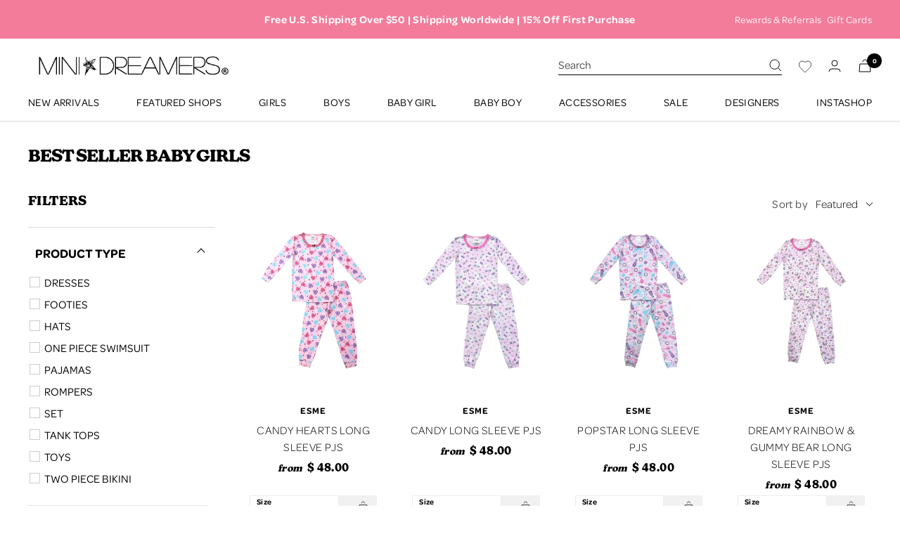

--- FILE ---
content_type: text/html; charset=utf-8
request_url: https://www.minidreamers.com/collections/best-seller-baby-girls
body_size: 77525
content:
<!doctype html><html class="no-js" lang="en" dir="ltr">
  <head>
    

    
  

    <title>
    BEST SELLER BABY GIRLS
</title>


    <meta charset="utf-8">
    <meta name="viewport" content="width=device-width, initial-scale=1.0, height=device-height, minimum-scale=1.0">
    <meta name="theme-color" content="#ffffff"><link rel="canonical" href="https://www.minidreamers.com/collections/best-seller-baby-girls"><link rel="shortcut icon" href="//www.minidreamers.com/cdn/shop/files/favicon_96x96.png?v=1662067493" type="image/png"><link rel="stylesheet" href="https://use.typekit.net/gdm2ovj.css"><link rel="preconnect" href="https://cdn.shopify.com">
    <link rel="dns-prefetch" href="https://productreviews.shopifycdn.com">
    <link rel="dns-prefetch" href="https://www.google-analytics.com"><link rel="preconnect" href="https://fonts.shopifycdn.com" crossorigin><link rel="preload" as="style" href="//www.minidreamers.com/cdn/shop/t/134/assets/theme.css?v=62162524994179140501746712650">
    <link rel="preload" as="script" href="//www.minidreamers.com/cdn/shop/t/134/assets/vendor.js?v=31715688253868339281653571248">
    <link rel="preload" as="script" href="//www.minidreamers.com/cdn/shop/t/134/assets/theme.js?v=178251717438580887721744044603"><meta property="og:type" content="website">
  <meta property="og:title" content="BEST SELLER BABY GIRLS">
  

    <meta property="og:image" content="http://www.minidreamers.com/cdn/shop/files/mini-socialimage_22a8fa26-5cbe-4b16-931b-04d96edd2ea8.png?v=1665069186">
    <meta property="og:image:secure_url" content="https://www.minidreamers.com/cdn/shop/files/mini-socialimage_22a8fa26-5cbe-4b16-931b-04d96edd2ea8.png?v=1665069186">
  
  <meta property="og:image:width" content="1200">
  <meta property="og:image:height" content="628"><meta property="og:url" content="https://www.minidreamers.com/collections/best-seller-baby-girls">
<meta property="og:site_name" content="Mini Dreamers "><meta name="twitter:card" content="summary"><meta name="twitter:title" content="BEST SELLER BABY GIRLS">
  <meta name="twitter:description" content=""><meta name="twitter:image" content="https://www.minidreamers.com/cdn/shop/files/mini-socialimage_22a8fa26-5cbe-4b16-931b-04d96edd2ea8_1200x1200_crop_center.png?v=1665069186">
  <meta name="twitter:image:alt" content="">
    


  <script type="application/ld+json">
  {
    "@context": "https://schema.org",
    "@type": "BreadcrumbList",
  "itemListElement": [{
      "@type": "ListItem",
      "position": 1,
      "name": "Home",
      "item": "https://www.minidreamers.com"
    },{
          "@type": "ListItem",
          "position": 2,
          "name": "BEST SELLER BABY GIRLS",
          "item": "https://www.minidreamers.com/collections/best-seller-baby-girls"
        }]
  }
  </script>


    <link rel="preload" href="//www.minidreamers.com/cdn/fonts/poppins/poppins_n7.56758dcf284489feb014a026f3727f2f20a54626.woff2" as="font" type="font/woff2" crossorigin><link rel="preload" href="//www.minidreamers.com/cdn/fonts/poppins/poppins_n4.0ba78fa5af9b0e1a374041b3ceaadf0a43b41362.woff2" as="font" type="font/woff2" crossorigin><style>
  /* Typography (heading) */
  @font-face {
  font-family: Poppins;
  font-weight: 700;
  font-style: normal;
  font-display: swap;
  src: url("//www.minidreamers.com/cdn/fonts/poppins/poppins_n7.56758dcf284489feb014a026f3727f2f20a54626.woff2") format("woff2"),
       url("//www.minidreamers.com/cdn/fonts/poppins/poppins_n7.f34f55d9b3d3205d2cd6f64955ff4b36f0cfd8da.woff") format("woff");
}

@font-face {
  font-family: Poppins;
  font-weight: 700;
  font-style: italic;
  font-display: swap;
  src: url("//www.minidreamers.com/cdn/fonts/poppins/poppins_i7.42fd71da11e9d101e1e6c7932199f925f9eea42d.woff2") format("woff2"),
       url("//www.minidreamers.com/cdn/fonts/poppins/poppins_i7.ec8499dbd7616004e21155106d13837fff4cf556.woff") format("woff");
}

/* Typography (body) */
  @font-face {
  font-family: Poppins;
  font-weight: 400;
  font-style: normal;
  font-display: swap;
  src: url("//www.minidreamers.com/cdn/fonts/poppins/poppins_n4.0ba78fa5af9b0e1a374041b3ceaadf0a43b41362.woff2") format("woff2"),
       url("//www.minidreamers.com/cdn/fonts/poppins/poppins_n4.214741a72ff2596839fc9760ee7a770386cf16ca.woff") format("woff");
}

@font-face {
  font-family: Poppins;
  font-weight: 400;
  font-style: italic;
  font-display: swap;
  src: url("//www.minidreamers.com/cdn/fonts/poppins/poppins_i4.846ad1e22474f856bd6b81ba4585a60799a9f5d2.woff2") format("woff2"),
       url("//www.minidreamers.com/cdn/fonts/poppins/poppins_i4.56b43284e8b52fc64c1fd271f289a39e8477e9ec.woff") format("woff");
}

@font-face {
  font-family: Poppins;
  font-weight: 600;
  font-style: normal;
  font-display: swap;
  src: url("//www.minidreamers.com/cdn/fonts/poppins/poppins_n6.aa29d4918bc243723d56b59572e18228ed0786f6.woff2") format("woff2"),
       url("//www.minidreamers.com/cdn/fonts/poppins/poppins_n6.5f815d845fe073750885d5b7e619ee00e8111208.woff") format("woff");
}

@font-face {
  font-family: Poppins;
  font-weight: 600;
  font-style: italic;
  font-display: swap;
  src: url("//www.minidreamers.com/cdn/fonts/poppins/poppins_i6.bb8044d6203f492888d626dafda3c2999253e8e9.woff2") format("woff2"),
       url("//www.minidreamers.com/cdn/fonts/poppins/poppins_i6.e233dec1a61b1e7dead9f920159eda42280a02c3.woff") format("woff");
}

:root {--heading-color: 0, 0, 0;
    --text-color: 0, 0, 0;
    --background: 255, 255, 255;
    --secondary-background: 244, 244, 244;
    --border-color: 217, 217, 217;
    --border-color-darker: 153, 153, 153;
    --success-color: 168, 239, 195;
    --success-background: 238, 252, 243;
    --error-color: 224, 0, 138;
    --error-background: 253, 237, 247;
    --primary-button-background: 0, 0, 0;
    --primary-button-text-color: 255, 255, 255;
    --secondary-button-background: 101, 101, 101;
    --secondary-button-text-color: 255, 255, 255;
    --product-star-rating: 254, 242, 148;
    --product-on-sale-accent: 224, 0, 138;
    --product-sold-out-accent: 176, 171, 252;
    --product-custom-label-background: 139, 219, 255;
    --product-custom-label-text-color: 0, 0, 0;
    --product-custom-label-2-background: 254, 242, 148;
    --product-custom-label-2-text-color: 0, 0, 0;
    --product-low-stock-text-color: 224, 0, 138;
    --product-in-stock-text-color: 0, 0, 0;
    --loading-bar-background: 0, 0, 0;

    /* We duplicate some "base" colors as root colors, which is useful to use on drawer elements or popover without. Those should not be overridden to avoid issues */
    --root-heading-color: 0, 0, 0;
    --root-text-color: 0, 0, 0;
    --root-background: 255, 255, 255;
    --root-border-color: 217, 217, 217;
    --root-primary-button-background: 0, 0, 0;
    --root-primary-button-text-color: 255, 255, 255;

    --base-font-size: 16px;
    --heading-font-family: new-kansas, sans-serif;
    --heading-font-weight: 700;
    --heading-font-style: normal;
    --heading-text-transform: uppercase;
    --text-font-family: omnes-pro, sans-serif;
    --text-font-weight: 500;
    --text-font-style: normal;
    --text-font-bold-weight: 600;
    --button-font-family: new-kansas, sans-serif;

    /* Typography (font size) */
    --heading-xxsmall-font-size: 11px;
    --heading-xsmall-font-size: 11px;
    --heading-small-font-size: 12px;
    --heading-large-font-size: 36px;
    --heading-h1-font-size: 36px;
    --heading-h2-font-size: 26px;
    --heading-h3-font-size: 26px;
    --heading-h4-font-size: 24px;
    --heading-h5-font-size: 20px;
    --heading-h6-font-size: 16px;

    /* Control the look and feel of the theme by changing radius of various elements */
    --button-border-radius: 10px;
    --block-border-radius: 0px;
    --block-border-radius-reduced: 0px;
    --color-swatch-border-radius: 0px;

    /* Button size */
    --button-height: 48px;
    --button-small-height: 40px;

    /* Form related */
    --form-input-field-height: 48px;
    --form-input-gap: 16px;
    --form-submit-margin: 24px;

    /* Product listing related variables */
    --product-list-block-spacing: 32px;

    /* Video related */
    --play-button-background: 255, 255, 255;
    --play-button-arrow: 0, 0, 0;

    /* RTL support */
    --transform-logical-flip: 1;
    --transform-origin-start: left;
    --transform-origin-end: right;

    /* Other */
    --zoom-cursor-svg-url: url(//www.minidreamers.com/cdn/shop/t/134/assets/zoom-cursor.svg?v=135960742093865552131654780063);
    --arrow-right-svg-url: url(//www.minidreamers.com/cdn/shop/t/134/assets/arrow-right.svg?v=141591004395532001551654711661);
    --arrow-left-svg-url: url(//www.minidreamers.com/cdn/shop/t/134/assets/arrow-left.svg?v=129346168889692502881654711662);

    /* Some useful variables that we can reuse in our CSS. Some explanation are needed for some of them:
       - container-max-width-minus-gutters: represents the container max width without the edge gutters
       - container-outer-width: considering the screen width, represent all the space outside the container
       - container-outer-margin: same as container-outer-width but get set to 0 inside a container
       - container-inner-width: the effective space inside the container (minus gutters)
       - grid-column-width: represents the width of a single column of the grid
       - vertical-breather: this is a variable that defines the global "spacing" between sections, and inside the section
                            to create some "breath" and minimum spacing
     */
    --container-max-width: 1600px;
    --container-gutter: 24px;
    --container-max-width-minus-gutters: calc(var(--container-max-width) - (var(--container-gutter)) * 2);
    --container-outer-width: max(calc((100vw - var(--container-max-width-minus-gutters)) / 2), var(--container-gutter));
    --container-outer-margin: var(--container-outer-width);
    --container-inner-width: calc(100vw - var(--container-outer-width) * 2);

    --grid-column-count: 10;
    --grid-gap: 24px;
    --grid-column-width: calc((100vw - var(--container-outer-width) * 2 - var(--grid-gap) * (var(--grid-column-count) - 1)) / var(--grid-column-count));

    --vertical-breather: 36px;
    --vertical-breather-tight: 36px;

    /* Shopify related variables */
    --payment-terms-background-color: #ffffff;
  }

  @media screen and (min-width: 741px) {
    :root {
      --container-gutter: 40px;
      --grid-column-count: 20;
      --vertical-breather: 48px;
      --vertical-breather-tight: 48px;

      /* Typography (font size) */
      --heading-xsmall-font-size: 12px;
      --heading-small-font-size: 13px;
      --heading-large-font-size: 52px;
      --heading-h1-font-size: 48px;
      --heading-h2-font-size: 34px;
      --heading-h3-font-size: 32px;
      --heading-h4-font-size: 24px;
      --heading-h5-font-size: 20px;
      --heading-h6-font-size: 18px;

      /* Form related */
      --form-input-field-height: 52px;
      --form-submit-margin: 32px;

      /* Button size */
      --button-height: 52px;
      --button-small-height: 44px;
    }
  }

  @media screen and (min-width: 1200px) {
    :root {
      --vertical-breather: 64px;
      --vertical-breather-tight: 48px;
      --product-list-block-spacing: 48px;

      /* Typography */
      --heading-large-font-size: 64px;
      --heading-h1-font-size: 56px;
      --heading-h2-font-size: 36px;
      --heading-h3-font-size: 36px;
      --heading-h4-font-size: 30px;
      --heading-h5-font-size: 24px;
      --heading-h6-font-size: 18px;
    }
  }

  @media screen and (min-width: 1600px) {
    :root {
      --vertical-breather: 64px;
      --vertical-breather-tight: 48px;
    }
  }
</style>
    <script>
  // This allows to expose several variables to the global scope, to be used in scripts
  window.themeVariables = {
    settings: {
      direction: "ltr",
      pageType: "collection",
      cartCount: 0,
      moneyFormat: "\u003cspan class=money\u003e$ {{amount}}\u003c\/span\u003e",
      moneyWithCurrencyFormat: "\u003cspan class=money\u003e$ {{amount}} USD\u003c\/span\u003e",
      showVendor: true,
      discountMode: "saving",
      currencyCodeEnabled: false,
      searchMode: "product,article,collection",
      searchUnavailableProducts: "last",
      cartType: "drawer",
      cartCurrency: "USD",
      mobileZoomFactor: 2.5
    },

    routes: {
      host: "www.minidreamers.com",
      rootUrl: "\/",
      rootUrlWithoutSlash: '',
      cartUrl: "\/cart",
      cartAddUrl: "\/cart\/add",
      cartChangeUrl: "\/cart\/change",
      searchUrl: "\/search",
      predictiveSearchUrl: "\/search\/suggest",
      productRecommendationsUrl: "\/recommendations\/products"
    },

    strings: {
      accessibilityDelete: "Delete",
      accessibilityClose: "Close",
      collectionSoldOut: "Sold out",
      collectionDiscount: "Save @savings@",
      productSalePrice: "Sale price",
      productRegularPrice: "Regular price",
      productFormUnavailable: "Unavailable",
      productFormSoldOut: "Sold out",
      productFormPreOrder: "Pre-order",
      productFormAddToCart: "Add to cart",
      searchNoResults: "No results could be found.",
      searchNewSearch: "New search",
      searchProducts: "Products",
      searchArticles: "Journal",
      searchPages: "Pages",
      searchCollections: "Collections",
      cartViewCart: "View cart",
      cartItemAdded: "Item added to your cart!",
      cartItemAddedShort: "Added to your cart!",
      cartAddOrderNote: "Add order note",
      cartEditOrderNote: "Edit order note",
      shippingEstimatorNoResults: "Sorry, we do not ship to your address.",
      shippingEstimatorOneResult: "There is one shipping rate for your address:",
      shippingEstimatorMultipleResults: "There are several shipping rates for your address:",
      shippingEstimatorError: "One or more error occurred while retrieving shipping rates:"
    },

    libs: {
      flickity: "\/\/www.minidreamers.com\/cdn\/shop\/t\/134\/assets\/flickity.js?v=176646718982628074891653571243",
      photoswipe: "\/\/www.minidreamers.com\/cdn\/shop\/t\/134\/assets\/photoswipe.js?v=132268647426145925301653571248",
      qrCode: "\/\/www.minidreamers.com\/cdn\/shopifycloud\/storefront\/assets\/themes_support\/vendor\/qrcode-3f2b403b.js"
    },

    breakpoints: {
      phone: 'screen and (max-width: 740px)',
      tablet: 'screen and (min-width: 741px) and (max-width: 999px)',
      tabletAndUp: 'screen and (min-width: 741px)',
      pocket: 'screen and (max-width: 999px)',
      lap: 'screen and (min-width: 1000px) and (max-width: 1199px)',
      lapAndUp: 'screen and (min-width: 1000px)',
      desktop: 'screen and (min-width: 1200px)',
      wide: 'screen and (min-width: 1400px)'
    }
  };

  window.addEventListener('pageshow', async () => {
    const cartContent = await (await fetch(`${window.themeVariables.routes.cartUrl}.js`, {cache: 'reload'})).json();
    document.documentElement.dispatchEvent(new CustomEvent('cart:refresh', {detail: {cart: cartContent}}));
  });

  if ('noModule' in HTMLScriptElement.prototype) {
    // Old browsers (like IE) that does not support module will be considered as if not executing JS at all
    document.documentElement.className = document.documentElement.className.replace('no-js', 'js');

    requestAnimationFrame(() => {
      const viewportHeight = (window.visualViewport ? window.visualViewport.height : document.documentElement.clientHeight);
      document.documentElement.style.setProperty('--window-height',viewportHeight + 'px');
    });
  }</script>

    <link rel="stylesheet" href="//www.minidreamers.com/cdn/shop/t/134/assets/theme.css?v=62162524994179140501746712650">
    <script src="//www.minidreamers.com/cdn/shop/t/134/assets/jquery.min.js?v=181951903404081051791654292759"></script>
    <script src="//www.minidreamers.com/cdn/shop/t/134/assets/vendor.js?v=31715688253868339281653571248" defer></script>
    <script src="//www.minidreamers.com/cdn/shop/t/134/assets/theme.js?v=178251717438580887721744044603" defer></script>
    <script src="//www.minidreamers.com/cdn/shop/t/134/assets/custom.js?v=153612023550617408981684156192" defer></script>
    <script src="//www.minidreamers.com/cdn/shop/t/134/assets/sp_jquery.js?v=92579867195358971251664789812" defer></script>
     
    <script>window.performance && window.performance.mark && window.performance.mark('shopify.content_for_header.start');</script><meta name="google-site-verification" content="oERDEQeHOwRbSX3k-RM26up1lruv_IUiZm5ei_4-oHk">
<meta name="facebook-domain-verification" content="0ho27birkzq7n5ya0rh1h4nfcex3jj">
<meta id="shopify-digital-wallet" name="shopify-digital-wallet" content="/12904419/digital_wallets/dialog">
<meta name="shopify-checkout-api-token" content="f711bc7207255fc0ae33af216cc81bb0">
<meta id="in-context-paypal-metadata" data-shop-id="12904419" data-venmo-supported="true" data-environment="production" data-locale="en_US" data-paypal-v4="true" data-currency="USD">
<link rel="alternate" type="application/atom+xml" title="Feed" href="/collections/best-seller-baby-girls.atom" />
<link rel="alternate" type="application/json+oembed" href="https://www.minidreamers.com/collections/best-seller-baby-girls.oembed">
<script async="async" src="/checkouts/internal/preloads.js?locale=en-US"></script>
<link rel="preconnect" href="https://shop.app" crossorigin="anonymous">
<script async="async" src="https://shop.app/checkouts/internal/preloads.js?locale=en-US&shop_id=12904419" crossorigin="anonymous"></script>
<script id="apple-pay-shop-capabilities" type="application/json">{"shopId":12904419,"countryCode":"US","currencyCode":"USD","merchantCapabilities":["supports3DS"],"merchantId":"gid:\/\/shopify\/Shop\/12904419","merchantName":"Mini Dreamers ","requiredBillingContactFields":["postalAddress","email","phone"],"requiredShippingContactFields":["postalAddress","email","phone"],"shippingType":"shipping","supportedNetworks":["visa","masterCard","amex","discover","elo","jcb"],"total":{"type":"pending","label":"Mini Dreamers ","amount":"1.00"},"shopifyPaymentsEnabled":true,"supportsSubscriptions":true}</script>
<script id="shopify-features" type="application/json">{"accessToken":"f711bc7207255fc0ae33af216cc81bb0","betas":["rich-media-storefront-analytics"],"domain":"www.minidreamers.com","predictiveSearch":true,"shopId":12904419,"locale":"en"}</script>
<script>var Shopify = Shopify || {};
Shopify.shop = "mysecretgardenkids.myshopify.com";
Shopify.locale = "en";
Shopify.currency = {"active":"USD","rate":"1.0"};
Shopify.country = "US";
Shopify.theme = {"name":"mini-dreamers\/main (do not unpublish) ","id":130501476520,"schema_name":"Focal","schema_version":"8.10.3","theme_store_id":null,"role":"main"};
Shopify.theme.handle = "null";
Shopify.theme.style = {"id":null,"handle":null};
Shopify.cdnHost = "www.minidreamers.com/cdn";
Shopify.routes = Shopify.routes || {};
Shopify.routes.root = "/";</script>
<script type="module">!function(o){(o.Shopify=o.Shopify||{}).modules=!0}(window);</script>
<script>!function(o){function n(){var o=[];function n(){o.push(Array.prototype.slice.apply(arguments))}return n.q=o,n}var t=o.Shopify=o.Shopify||{};t.loadFeatures=n(),t.autoloadFeatures=n()}(window);</script>
<script>
  window.ShopifyPay = window.ShopifyPay || {};
  window.ShopifyPay.apiHost = "shop.app\/pay";
  window.ShopifyPay.redirectState = null;
</script>
<script id="shop-js-analytics" type="application/json">{"pageType":"collection"}</script>
<script defer="defer" async type="module" src="//www.minidreamers.com/cdn/shopifycloud/shop-js/modules/v2/client.init-shop-cart-sync_WVOgQShq.en.esm.js"></script>
<script defer="defer" async type="module" src="//www.minidreamers.com/cdn/shopifycloud/shop-js/modules/v2/chunk.common_C_13GLB1.esm.js"></script>
<script defer="defer" async type="module" src="//www.minidreamers.com/cdn/shopifycloud/shop-js/modules/v2/chunk.modal_CLfMGd0m.esm.js"></script>
<script type="module">
  await import("//www.minidreamers.com/cdn/shopifycloud/shop-js/modules/v2/client.init-shop-cart-sync_WVOgQShq.en.esm.js");
await import("//www.minidreamers.com/cdn/shopifycloud/shop-js/modules/v2/chunk.common_C_13GLB1.esm.js");
await import("//www.minidreamers.com/cdn/shopifycloud/shop-js/modules/v2/chunk.modal_CLfMGd0m.esm.js");

  window.Shopify.SignInWithShop?.initShopCartSync?.({"fedCMEnabled":true,"windoidEnabled":true});

</script>
<script>
  window.Shopify = window.Shopify || {};
  if (!window.Shopify.featureAssets) window.Shopify.featureAssets = {};
  window.Shopify.featureAssets['shop-js'] = {"shop-cart-sync":["modules/v2/client.shop-cart-sync_DuR37GeY.en.esm.js","modules/v2/chunk.common_C_13GLB1.esm.js","modules/v2/chunk.modal_CLfMGd0m.esm.js"],"init-fed-cm":["modules/v2/client.init-fed-cm_BucUoe6W.en.esm.js","modules/v2/chunk.common_C_13GLB1.esm.js","modules/v2/chunk.modal_CLfMGd0m.esm.js"],"shop-toast-manager":["modules/v2/client.shop-toast-manager_B0JfrpKj.en.esm.js","modules/v2/chunk.common_C_13GLB1.esm.js","modules/v2/chunk.modal_CLfMGd0m.esm.js"],"init-shop-cart-sync":["modules/v2/client.init-shop-cart-sync_WVOgQShq.en.esm.js","modules/v2/chunk.common_C_13GLB1.esm.js","modules/v2/chunk.modal_CLfMGd0m.esm.js"],"shop-button":["modules/v2/client.shop-button_B_U3bv27.en.esm.js","modules/v2/chunk.common_C_13GLB1.esm.js","modules/v2/chunk.modal_CLfMGd0m.esm.js"],"init-windoid":["modules/v2/client.init-windoid_DuP9q_di.en.esm.js","modules/v2/chunk.common_C_13GLB1.esm.js","modules/v2/chunk.modal_CLfMGd0m.esm.js"],"shop-cash-offers":["modules/v2/client.shop-cash-offers_BmULhtno.en.esm.js","modules/v2/chunk.common_C_13GLB1.esm.js","modules/v2/chunk.modal_CLfMGd0m.esm.js"],"pay-button":["modules/v2/client.pay-button_CrPSEbOK.en.esm.js","modules/v2/chunk.common_C_13GLB1.esm.js","modules/v2/chunk.modal_CLfMGd0m.esm.js"],"init-customer-accounts":["modules/v2/client.init-customer-accounts_jNk9cPYQ.en.esm.js","modules/v2/client.shop-login-button_DJ5ldayH.en.esm.js","modules/v2/chunk.common_C_13GLB1.esm.js","modules/v2/chunk.modal_CLfMGd0m.esm.js"],"avatar":["modules/v2/client.avatar_BTnouDA3.en.esm.js"],"checkout-modal":["modules/v2/client.checkout-modal_pBPyh9w8.en.esm.js","modules/v2/chunk.common_C_13GLB1.esm.js","modules/v2/chunk.modal_CLfMGd0m.esm.js"],"init-shop-for-new-customer-accounts":["modules/v2/client.init-shop-for-new-customer-accounts_BUoCy7a5.en.esm.js","modules/v2/client.shop-login-button_DJ5ldayH.en.esm.js","modules/v2/chunk.common_C_13GLB1.esm.js","modules/v2/chunk.modal_CLfMGd0m.esm.js"],"init-customer-accounts-sign-up":["modules/v2/client.init-customer-accounts-sign-up_CnczCz9H.en.esm.js","modules/v2/client.shop-login-button_DJ5ldayH.en.esm.js","modules/v2/chunk.common_C_13GLB1.esm.js","modules/v2/chunk.modal_CLfMGd0m.esm.js"],"init-shop-email-lookup-coordinator":["modules/v2/client.init-shop-email-lookup-coordinator_CzjY5t9o.en.esm.js","modules/v2/chunk.common_C_13GLB1.esm.js","modules/v2/chunk.modal_CLfMGd0m.esm.js"],"shop-follow-button":["modules/v2/client.shop-follow-button_CsYC63q7.en.esm.js","modules/v2/chunk.common_C_13GLB1.esm.js","modules/v2/chunk.modal_CLfMGd0m.esm.js"],"shop-login-button":["modules/v2/client.shop-login-button_DJ5ldayH.en.esm.js","modules/v2/chunk.common_C_13GLB1.esm.js","modules/v2/chunk.modal_CLfMGd0m.esm.js"],"shop-login":["modules/v2/client.shop-login_B9ccPdmx.en.esm.js","modules/v2/chunk.common_C_13GLB1.esm.js","modules/v2/chunk.modal_CLfMGd0m.esm.js"],"lead-capture":["modules/v2/client.lead-capture_D0K_KgYb.en.esm.js","modules/v2/chunk.common_C_13GLB1.esm.js","modules/v2/chunk.modal_CLfMGd0m.esm.js"],"payment-terms":["modules/v2/client.payment-terms_BWmiNN46.en.esm.js","modules/v2/chunk.common_C_13GLB1.esm.js","modules/v2/chunk.modal_CLfMGd0m.esm.js"]};
</script>
<script>(function() {
  var isLoaded = false;
  function asyncLoad() {
    if (isLoaded) return;
    isLoaded = true;
    var urls = ["\/\/code.tidio.co\/4qg9iqugjwx0x6srwgohkolli69h2zwh.js?shop=mysecretgardenkids.myshopify.com","https:\/\/load.csell.co\/assets\/js\/cross-sell.js?shop=mysecretgardenkids.myshopify.com","https:\/\/load.csell.co\/assets\/v2\/js\/core\/xsell.js?shop=mysecretgardenkids.myshopify.com","https:\/\/js.smile.io\/v1\/smile-shopify.js?shop=mysecretgardenkids.myshopify.com","https:\/\/str.rise-ai.com\/?shop=mysecretgardenkids.myshopify.com","https:\/\/strn.rise-ai.com\/?shop=mysecretgardenkids.myshopify.com","https:\/\/cdn.rebuyengine.com\/onsite\/js\/rebuy.js?shop=mysecretgardenkids.myshopify.com"];
    for (var i = 0; i < urls.length; i++) {
      var s = document.createElement('script');
      s.type = 'text/javascript';
      s.async = true;
      s.src = urls[i];
      var x = document.getElementsByTagName('script')[0];
      x.parentNode.insertBefore(s, x);
    }
  };
  if(window.attachEvent) {
    window.attachEvent('onload', asyncLoad);
  } else {
    window.addEventListener('load', asyncLoad, false);
  }
})();</script>
<script id="__st">var __st={"a":12904419,"offset":-28800,"reqid":"e992b101-e7e6-43a4-bfbb-ff00943e64ca-1769532708","pageurl":"www.minidreamers.com\/collections\/best-seller-baby-girls","u":"b3b123b64966","p":"collection","rtyp":"collection","rid":292592615592};</script>
<script>window.ShopifyPaypalV4VisibilityTracking = true;</script>
<script id="captcha-bootstrap">!function(){'use strict';const t='contact',e='account',n='new_comment',o=[[t,t],['blogs',n],['comments',n],[t,'customer']],c=[[e,'customer_login'],[e,'guest_login'],[e,'recover_customer_password'],[e,'create_customer']],r=t=>t.map((([t,e])=>`form[action*='/${t}']:not([data-nocaptcha='true']) input[name='form_type'][value='${e}']`)).join(','),a=t=>()=>t?[...document.querySelectorAll(t)].map((t=>t.form)):[];function s(){const t=[...o],e=r(t);return a(e)}const i='password',u='form_key',d=['recaptcha-v3-token','g-recaptcha-response','h-captcha-response',i],f=()=>{try{return window.sessionStorage}catch{return}},m='__shopify_v',_=t=>t.elements[u];function p(t,e,n=!1){try{const o=window.sessionStorage,c=JSON.parse(o.getItem(e)),{data:r}=function(t){const{data:e,action:n}=t;return t[m]||n?{data:e,action:n}:{data:t,action:n}}(c);for(const[e,n]of Object.entries(r))t.elements[e]&&(t.elements[e].value=n);n&&o.removeItem(e)}catch(o){console.error('form repopulation failed',{error:o})}}const l='form_type',E='cptcha';function T(t){t.dataset[E]=!0}const w=window,h=w.document,L='Shopify',v='ce_forms',y='captcha';let A=!1;((t,e)=>{const n=(g='f06e6c50-85a8-45c8-87d0-21a2b65856fe',I='https://cdn.shopify.com/shopifycloud/storefront-forms-hcaptcha/ce_storefront_forms_captcha_hcaptcha.v1.5.2.iife.js',D={infoText:'Protected by hCaptcha',privacyText:'Privacy',termsText:'Terms'},(t,e,n)=>{const o=w[L][v],c=o.bindForm;if(c)return c(t,g,e,D).then(n);var r;o.q.push([[t,g,e,D],n]),r=I,A||(h.body.append(Object.assign(h.createElement('script'),{id:'captcha-provider',async:!0,src:r})),A=!0)});var g,I,D;w[L]=w[L]||{},w[L][v]=w[L][v]||{},w[L][v].q=[],w[L][y]=w[L][y]||{},w[L][y].protect=function(t,e){n(t,void 0,e),T(t)},Object.freeze(w[L][y]),function(t,e,n,w,h,L){const[v,y,A,g]=function(t,e,n){const i=e?o:[],u=t?c:[],d=[...i,...u],f=r(d),m=r(i),_=r(d.filter((([t,e])=>n.includes(e))));return[a(f),a(m),a(_),s()]}(w,h,L),I=t=>{const e=t.target;return e instanceof HTMLFormElement?e:e&&e.form},D=t=>v().includes(t);t.addEventListener('submit',(t=>{const e=I(t);if(!e)return;const n=D(e)&&!e.dataset.hcaptchaBound&&!e.dataset.recaptchaBound,o=_(e),c=g().includes(e)&&(!o||!o.value);(n||c)&&t.preventDefault(),c&&!n&&(function(t){try{if(!f())return;!function(t){const e=f();if(!e)return;const n=_(t);if(!n)return;const o=n.value;o&&e.removeItem(o)}(t);const e=Array.from(Array(32),(()=>Math.random().toString(36)[2])).join('');!function(t,e){_(t)||t.append(Object.assign(document.createElement('input'),{type:'hidden',name:u})),t.elements[u].value=e}(t,e),function(t,e){const n=f();if(!n)return;const o=[...t.querySelectorAll(`input[type='${i}']`)].map((({name:t})=>t)),c=[...d,...o],r={};for(const[a,s]of new FormData(t).entries())c.includes(a)||(r[a]=s);n.setItem(e,JSON.stringify({[m]:1,action:t.action,data:r}))}(t,e)}catch(e){console.error('failed to persist form',e)}}(e),e.submit())}));const S=(t,e)=>{t&&!t.dataset[E]&&(n(t,e.some((e=>e===t))),T(t))};for(const o of['focusin','change'])t.addEventListener(o,(t=>{const e=I(t);D(e)&&S(e,y())}));const B=e.get('form_key'),M=e.get(l),P=B&&M;t.addEventListener('DOMContentLoaded',(()=>{const t=y();if(P)for(const e of t)e.elements[l].value===M&&p(e,B);[...new Set([...A(),...v().filter((t=>'true'===t.dataset.shopifyCaptcha))])].forEach((e=>S(e,t)))}))}(h,new URLSearchParams(w.location.search),n,t,e,['guest_login'])})(!1,!0)}();</script>
<script integrity="sha256-4kQ18oKyAcykRKYeNunJcIwy7WH5gtpwJnB7kiuLZ1E=" data-source-attribution="shopify.loadfeatures" defer="defer" src="//www.minidreamers.com/cdn/shopifycloud/storefront/assets/storefront/load_feature-a0a9edcb.js" crossorigin="anonymous"></script>
<script crossorigin="anonymous" defer="defer" src="//www.minidreamers.com/cdn/shopifycloud/storefront/assets/shopify_pay/storefront-65b4c6d7.js?v=20250812"></script>
<script data-source-attribution="shopify.dynamic_checkout.dynamic.init">var Shopify=Shopify||{};Shopify.PaymentButton=Shopify.PaymentButton||{isStorefrontPortableWallets:!0,init:function(){window.Shopify.PaymentButton.init=function(){};var t=document.createElement("script");t.src="https://www.minidreamers.com/cdn/shopifycloud/portable-wallets/latest/portable-wallets.en.js",t.type="module",document.head.appendChild(t)}};
</script>
<script data-source-attribution="shopify.dynamic_checkout.buyer_consent">
  function portableWalletsHideBuyerConsent(e){var t=document.getElementById("shopify-buyer-consent"),n=document.getElementById("shopify-subscription-policy-button");t&&n&&(t.classList.add("hidden"),t.setAttribute("aria-hidden","true"),n.removeEventListener("click",e))}function portableWalletsShowBuyerConsent(e){var t=document.getElementById("shopify-buyer-consent"),n=document.getElementById("shopify-subscription-policy-button");t&&n&&(t.classList.remove("hidden"),t.removeAttribute("aria-hidden"),n.addEventListener("click",e))}window.Shopify?.PaymentButton&&(window.Shopify.PaymentButton.hideBuyerConsent=portableWalletsHideBuyerConsent,window.Shopify.PaymentButton.showBuyerConsent=portableWalletsShowBuyerConsent);
</script>
<script data-source-attribution="shopify.dynamic_checkout.cart.bootstrap">document.addEventListener("DOMContentLoaded",(function(){function t(){return document.querySelector("shopify-accelerated-checkout-cart, shopify-accelerated-checkout")}if(t())Shopify.PaymentButton.init();else{new MutationObserver((function(e,n){t()&&(Shopify.PaymentButton.init(),n.disconnect())})).observe(document.body,{childList:!0,subtree:!0})}}));
</script>
<script id='scb4127' type='text/javascript' async='' src='https://www.minidreamers.com/cdn/shopifycloud/privacy-banner/storefront-banner.js'></script><link id="shopify-accelerated-checkout-styles" rel="stylesheet" media="screen" href="https://www.minidreamers.com/cdn/shopifycloud/portable-wallets/latest/accelerated-checkout-backwards-compat.css" crossorigin="anonymous">
<style id="shopify-accelerated-checkout-cart">
        #shopify-buyer-consent {
  margin-top: 1em;
  display: inline-block;
  width: 100%;
}

#shopify-buyer-consent.hidden {
  display: none;
}

#shopify-subscription-policy-button {
  background: none;
  border: none;
  padding: 0;
  text-decoration: underline;
  font-size: inherit;
  cursor: pointer;
}

#shopify-subscription-policy-button::before {
  box-shadow: none;
}

      </style>

<script>window.performance && window.performance.mark && window.performance.mark('shopify.content_for_header.end');</script>
<script>window.performance && window.performance.mark && window.performance.mark('shopify.content_for_header.start');</script><meta name="google-site-verification" content="oERDEQeHOwRbSX3k-RM26up1lruv_IUiZm5ei_4-oHk">
<meta name="facebook-domain-verification" content="0ho27birkzq7n5ya0rh1h4nfcex3jj">
<meta id="shopify-digital-wallet" name="shopify-digital-wallet" content="/12904419/digital_wallets/dialog">
<meta name="shopify-checkout-api-token" content="f711bc7207255fc0ae33af216cc81bb0">
<meta id="in-context-paypal-metadata" data-shop-id="12904419" data-venmo-supported="true" data-environment="production" data-locale="en_US" data-paypal-v4="true" data-currency="USD">
<link rel="alternate" type="application/atom+xml" title="Feed" href="/collections/best-seller-baby-girls.atom" />
<link rel="alternate" type="application/json+oembed" href="https://www.minidreamers.com/collections/best-seller-baby-girls.oembed">
<script async="async" src="/checkouts/internal/preloads.js?locale=en-US"></script>
<link rel="preconnect" href="https://shop.app" crossorigin="anonymous">
<script async="async" src="https://shop.app/checkouts/internal/preloads.js?locale=en-US&shop_id=12904419" crossorigin="anonymous"></script>
<script id="apple-pay-shop-capabilities" type="application/json">{"shopId":12904419,"countryCode":"US","currencyCode":"USD","merchantCapabilities":["supports3DS"],"merchantId":"gid:\/\/shopify\/Shop\/12904419","merchantName":"Mini Dreamers ","requiredBillingContactFields":["postalAddress","email","phone"],"requiredShippingContactFields":["postalAddress","email","phone"],"shippingType":"shipping","supportedNetworks":["visa","masterCard","amex","discover","elo","jcb"],"total":{"type":"pending","label":"Mini Dreamers ","amount":"1.00"},"shopifyPaymentsEnabled":true,"supportsSubscriptions":true}</script>
<script id="shopify-features" type="application/json">{"accessToken":"f711bc7207255fc0ae33af216cc81bb0","betas":["rich-media-storefront-analytics"],"domain":"www.minidreamers.com","predictiveSearch":true,"shopId":12904419,"locale":"en"}</script>
<script>var Shopify = Shopify || {};
Shopify.shop = "mysecretgardenkids.myshopify.com";
Shopify.locale = "en";
Shopify.currency = {"active":"USD","rate":"1.0"};
Shopify.country = "US";
Shopify.theme = {"name":"mini-dreamers\/main (do not unpublish) ","id":130501476520,"schema_name":"Focal","schema_version":"8.10.3","theme_store_id":null,"role":"main"};
Shopify.theme.handle = "null";
Shopify.theme.style = {"id":null,"handle":null};
Shopify.cdnHost = "www.minidreamers.com/cdn";
Shopify.routes = Shopify.routes || {};
Shopify.routes.root = "/";</script>
<script type="module">!function(o){(o.Shopify=o.Shopify||{}).modules=!0}(window);</script>
<script>!function(o){function n(){var o=[];function n(){o.push(Array.prototype.slice.apply(arguments))}return n.q=o,n}var t=o.Shopify=o.Shopify||{};t.loadFeatures=n(),t.autoloadFeatures=n()}(window);</script>
<script>
  window.ShopifyPay = window.ShopifyPay || {};
  window.ShopifyPay.apiHost = "shop.app\/pay";
  window.ShopifyPay.redirectState = null;
</script>
<script id="shop-js-analytics" type="application/json">{"pageType":"collection"}</script>
<script defer="defer" async type="module" src="//www.minidreamers.com/cdn/shopifycloud/shop-js/modules/v2/client.init-shop-cart-sync_WVOgQShq.en.esm.js"></script>
<script defer="defer" async type="module" src="//www.minidreamers.com/cdn/shopifycloud/shop-js/modules/v2/chunk.common_C_13GLB1.esm.js"></script>
<script defer="defer" async type="module" src="//www.minidreamers.com/cdn/shopifycloud/shop-js/modules/v2/chunk.modal_CLfMGd0m.esm.js"></script>
<script type="module">
  await import("//www.minidreamers.com/cdn/shopifycloud/shop-js/modules/v2/client.init-shop-cart-sync_WVOgQShq.en.esm.js");
await import("//www.minidreamers.com/cdn/shopifycloud/shop-js/modules/v2/chunk.common_C_13GLB1.esm.js");
await import("//www.minidreamers.com/cdn/shopifycloud/shop-js/modules/v2/chunk.modal_CLfMGd0m.esm.js");

  window.Shopify.SignInWithShop?.initShopCartSync?.({"fedCMEnabled":true,"windoidEnabled":true});

</script>
<script>
  window.Shopify = window.Shopify || {};
  if (!window.Shopify.featureAssets) window.Shopify.featureAssets = {};
  window.Shopify.featureAssets['shop-js'] = {"shop-cart-sync":["modules/v2/client.shop-cart-sync_DuR37GeY.en.esm.js","modules/v2/chunk.common_C_13GLB1.esm.js","modules/v2/chunk.modal_CLfMGd0m.esm.js"],"init-fed-cm":["modules/v2/client.init-fed-cm_BucUoe6W.en.esm.js","modules/v2/chunk.common_C_13GLB1.esm.js","modules/v2/chunk.modal_CLfMGd0m.esm.js"],"shop-toast-manager":["modules/v2/client.shop-toast-manager_B0JfrpKj.en.esm.js","modules/v2/chunk.common_C_13GLB1.esm.js","modules/v2/chunk.modal_CLfMGd0m.esm.js"],"init-shop-cart-sync":["modules/v2/client.init-shop-cart-sync_WVOgQShq.en.esm.js","modules/v2/chunk.common_C_13GLB1.esm.js","modules/v2/chunk.modal_CLfMGd0m.esm.js"],"shop-button":["modules/v2/client.shop-button_B_U3bv27.en.esm.js","modules/v2/chunk.common_C_13GLB1.esm.js","modules/v2/chunk.modal_CLfMGd0m.esm.js"],"init-windoid":["modules/v2/client.init-windoid_DuP9q_di.en.esm.js","modules/v2/chunk.common_C_13GLB1.esm.js","modules/v2/chunk.modal_CLfMGd0m.esm.js"],"shop-cash-offers":["modules/v2/client.shop-cash-offers_BmULhtno.en.esm.js","modules/v2/chunk.common_C_13GLB1.esm.js","modules/v2/chunk.modal_CLfMGd0m.esm.js"],"pay-button":["modules/v2/client.pay-button_CrPSEbOK.en.esm.js","modules/v2/chunk.common_C_13GLB1.esm.js","modules/v2/chunk.modal_CLfMGd0m.esm.js"],"init-customer-accounts":["modules/v2/client.init-customer-accounts_jNk9cPYQ.en.esm.js","modules/v2/client.shop-login-button_DJ5ldayH.en.esm.js","modules/v2/chunk.common_C_13GLB1.esm.js","modules/v2/chunk.modal_CLfMGd0m.esm.js"],"avatar":["modules/v2/client.avatar_BTnouDA3.en.esm.js"],"checkout-modal":["modules/v2/client.checkout-modal_pBPyh9w8.en.esm.js","modules/v2/chunk.common_C_13GLB1.esm.js","modules/v2/chunk.modal_CLfMGd0m.esm.js"],"init-shop-for-new-customer-accounts":["modules/v2/client.init-shop-for-new-customer-accounts_BUoCy7a5.en.esm.js","modules/v2/client.shop-login-button_DJ5ldayH.en.esm.js","modules/v2/chunk.common_C_13GLB1.esm.js","modules/v2/chunk.modal_CLfMGd0m.esm.js"],"init-customer-accounts-sign-up":["modules/v2/client.init-customer-accounts-sign-up_CnczCz9H.en.esm.js","modules/v2/client.shop-login-button_DJ5ldayH.en.esm.js","modules/v2/chunk.common_C_13GLB1.esm.js","modules/v2/chunk.modal_CLfMGd0m.esm.js"],"init-shop-email-lookup-coordinator":["modules/v2/client.init-shop-email-lookup-coordinator_CzjY5t9o.en.esm.js","modules/v2/chunk.common_C_13GLB1.esm.js","modules/v2/chunk.modal_CLfMGd0m.esm.js"],"shop-follow-button":["modules/v2/client.shop-follow-button_CsYC63q7.en.esm.js","modules/v2/chunk.common_C_13GLB1.esm.js","modules/v2/chunk.modal_CLfMGd0m.esm.js"],"shop-login-button":["modules/v2/client.shop-login-button_DJ5ldayH.en.esm.js","modules/v2/chunk.common_C_13GLB1.esm.js","modules/v2/chunk.modal_CLfMGd0m.esm.js"],"shop-login":["modules/v2/client.shop-login_B9ccPdmx.en.esm.js","modules/v2/chunk.common_C_13GLB1.esm.js","modules/v2/chunk.modal_CLfMGd0m.esm.js"],"lead-capture":["modules/v2/client.lead-capture_D0K_KgYb.en.esm.js","modules/v2/chunk.common_C_13GLB1.esm.js","modules/v2/chunk.modal_CLfMGd0m.esm.js"],"payment-terms":["modules/v2/client.payment-terms_BWmiNN46.en.esm.js","modules/v2/chunk.common_C_13GLB1.esm.js","modules/v2/chunk.modal_CLfMGd0m.esm.js"]};
</script>
<script>(function() {
  var isLoaded = false;
  function asyncLoad() {
    if (isLoaded) return;
    isLoaded = true;
    var urls = ["\/\/code.tidio.co\/4qg9iqugjwx0x6srwgohkolli69h2zwh.js?shop=mysecretgardenkids.myshopify.com","https:\/\/load.csell.co\/assets\/js\/cross-sell.js?shop=mysecretgardenkids.myshopify.com","https:\/\/load.csell.co\/assets\/v2\/js\/core\/xsell.js?shop=mysecretgardenkids.myshopify.com","https:\/\/js.smile.io\/v1\/smile-shopify.js?shop=mysecretgardenkids.myshopify.com","https:\/\/str.rise-ai.com\/?shop=mysecretgardenkids.myshopify.com","https:\/\/strn.rise-ai.com\/?shop=mysecretgardenkids.myshopify.com","https:\/\/cdn.rebuyengine.com\/onsite\/js\/rebuy.js?shop=mysecretgardenkids.myshopify.com"];
    for (var i = 0; i < urls.length; i++) {
      var s = document.createElement('script');
      s.type = 'text/javascript';
      s.async = true;
      s.src = urls[i];
      var x = document.getElementsByTagName('script')[0];
      x.parentNode.insertBefore(s, x);
    }
  };
  if(window.attachEvent) {
    window.attachEvent('onload', asyncLoad);
  } else {
    window.addEventListener('load', asyncLoad, false);
  }
})();</script>
<script id="__st">var __st={"a":12904419,"offset":-28800,"reqid":"e992b101-e7e6-43a4-bfbb-ff00943e64ca-1769532708","pageurl":"www.minidreamers.com\/collections\/best-seller-baby-girls","u":"b3b123b64966","p":"collection","rtyp":"collection","rid":292592615592};</script>
<script>window.ShopifyPaypalV4VisibilityTracking = true;</script>
<script id="captcha-bootstrap">!function(){'use strict';const t='contact',e='account',n='new_comment',o=[[t,t],['blogs',n],['comments',n],[t,'customer']],c=[[e,'customer_login'],[e,'guest_login'],[e,'recover_customer_password'],[e,'create_customer']],r=t=>t.map((([t,e])=>`form[action*='/${t}']:not([data-nocaptcha='true']) input[name='form_type'][value='${e}']`)).join(','),a=t=>()=>t?[...document.querySelectorAll(t)].map((t=>t.form)):[];function s(){const t=[...o],e=r(t);return a(e)}const i='password',u='form_key',d=['recaptcha-v3-token','g-recaptcha-response','h-captcha-response',i],f=()=>{try{return window.sessionStorage}catch{return}},m='__shopify_v',_=t=>t.elements[u];function p(t,e,n=!1){try{const o=window.sessionStorage,c=JSON.parse(o.getItem(e)),{data:r}=function(t){const{data:e,action:n}=t;return t[m]||n?{data:e,action:n}:{data:t,action:n}}(c);for(const[e,n]of Object.entries(r))t.elements[e]&&(t.elements[e].value=n);n&&o.removeItem(e)}catch(o){console.error('form repopulation failed',{error:o})}}const l='form_type',E='cptcha';function T(t){t.dataset[E]=!0}const w=window,h=w.document,L='Shopify',v='ce_forms',y='captcha';let A=!1;((t,e)=>{const n=(g='f06e6c50-85a8-45c8-87d0-21a2b65856fe',I='https://cdn.shopify.com/shopifycloud/storefront-forms-hcaptcha/ce_storefront_forms_captcha_hcaptcha.v1.5.2.iife.js',D={infoText:'Protected by hCaptcha',privacyText:'Privacy',termsText:'Terms'},(t,e,n)=>{const o=w[L][v],c=o.bindForm;if(c)return c(t,g,e,D).then(n);var r;o.q.push([[t,g,e,D],n]),r=I,A||(h.body.append(Object.assign(h.createElement('script'),{id:'captcha-provider',async:!0,src:r})),A=!0)});var g,I,D;w[L]=w[L]||{},w[L][v]=w[L][v]||{},w[L][v].q=[],w[L][y]=w[L][y]||{},w[L][y].protect=function(t,e){n(t,void 0,e),T(t)},Object.freeze(w[L][y]),function(t,e,n,w,h,L){const[v,y,A,g]=function(t,e,n){const i=e?o:[],u=t?c:[],d=[...i,...u],f=r(d),m=r(i),_=r(d.filter((([t,e])=>n.includes(e))));return[a(f),a(m),a(_),s()]}(w,h,L),I=t=>{const e=t.target;return e instanceof HTMLFormElement?e:e&&e.form},D=t=>v().includes(t);t.addEventListener('submit',(t=>{const e=I(t);if(!e)return;const n=D(e)&&!e.dataset.hcaptchaBound&&!e.dataset.recaptchaBound,o=_(e),c=g().includes(e)&&(!o||!o.value);(n||c)&&t.preventDefault(),c&&!n&&(function(t){try{if(!f())return;!function(t){const e=f();if(!e)return;const n=_(t);if(!n)return;const o=n.value;o&&e.removeItem(o)}(t);const e=Array.from(Array(32),(()=>Math.random().toString(36)[2])).join('');!function(t,e){_(t)||t.append(Object.assign(document.createElement('input'),{type:'hidden',name:u})),t.elements[u].value=e}(t,e),function(t,e){const n=f();if(!n)return;const o=[...t.querySelectorAll(`input[type='${i}']`)].map((({name:t})=>t)),c=[...d,...o],r={};for(const[a,s]of new FormData(t).entries())c.includes(a)||(r[a]=s);n.setItem(e,JSON.stringify({[m]:1,action:t.action,data:r}))}(t,e)}catch(e){console.error('failed to persist form',e)}}(e),e.submit())}));const S=(t,e)=>{t&&!t.dataset[E]&&(n(t,e.some((e=>e===t))),T(t))};for(const o of['focusin','change'])t.addEventListener(o,(t=>{const e=I(t);D(e)&&S(e,y())}));const B=e.get('form_key'),M=e.get(l),P=B&&M;t.addEventListener('DOMContentLoaded',(()=>{const t=y();if(P)for(const e of t)e.elements[l].value===M&&p(e,B);[...new Set([...A(),...v().filter((t=>'true'===t.dataset.shopifyCaptcha))])].forEach((e=>S(e,t)))}))}(h,new URLSearchParams(w.location.search),n,t,e,['guest_login'])})(!1,!0)}();</script>
<script integrity="sha256-4kQ18oKyAcykRKYeNunJcIwy7WH5gtpwJnB7kiuLZ1E=" data-source-attribution="shopify.loadfeatures" defer="defer" src="//www.minidreamers.com/cdn/shopifycloud/storefront/assets/storefront/load_feature-a0a9edcb.js" crossorigin="anonymous"></script>
<script crossorigin="anonymous" defer="defer" src="//www.minidreamers.com/cdn/shopifycloud/storefront/assets/shopify_pay/storefront-65b4c6d7.js?v=20250812"></script>
<script data-source-attribution="shopify.dynamic_checkout.dynamic.init">var Shopify=Shopify||{};Shopify.PaymentButton=Shopify.PaymentButton||{isStorefrontPortableWallets:!0,init:function(){window.Shopify.PaymentButton.init=function(){};var t=document.createElement("script");t.src="https://www.minidreamers.com/cdn/shopifycloud/portable-wallets/latest/portable-wallets.en.js",t.type="module",document.head.appendChild(t)}};
</script>
<script data-source-attribution="shopify.dynamic_checkout.buyer_consent">
  function portableWalletsHideBuyerConsent(e){var t=document.getElementById("shopify-buyer-consent"),n=document.getElementById("shopify-subscription-policy-button");t&&n&&(t.classList.add("hidden"),t.setAttribute("aria-hidden","true"),n.removeEventListener("click",e))}function portableWalletsShowBuyerConsent(e){var t=document.getElementById("shopify-buyer-consent"),n=document.getElementById("shopify-subscription-policy-button");t&&n&&(t.classList.remove("hidden"),t.removeAttribute("aria-hidden"),n.addEventListener("click",e))}window.Shopify?.PaymentButton&&(window.Shopify.PaymentButton.hideBuyerConsent=portableWalletsHideBuyerConsent,window.Shopify.PaymentButton.showBuyerConsent=portableWalletsShowBuyerConsent);
</script>
<script data-source-attribution="shopify.dynamic_checkout.cart.bootstrap">document.addEventListener("DOMContentLoaded",(function(){function t(){return document.querySelector("shopify-accelerated-checkout-cart, shopify-accelerated-checkout")}if(t())Shopify.PaymentButton.init();else{new MutationObserver((function(e,n){t()&&(Shopify.PaymentButton.init(),n.disconnect())})).observe(document.body,{childList:!0,subtree:!0})}}));
</script>
<script id='scb4127' type='text/javascript' async='' src='https://www.minidreamers.com/cdn/shopifycloud/privacy-banner/storefront-banner.js'></script><!-- placeholder d937ce56d0f62747 --><script>window.performance && window.performance.mark && window.performance.mark('shopify.content_for_header.end');</script>

    <link href="//www.minidreamers.com/cdn/shop/t/134/assets/boost-pfs-init.css?v=48055634902624956261654795107" rel="stylesheet" type="text/css" media="all" />
  <link rel="preload stylesheet" href="//www.minidreamers.com/cdn/shop/t/134/assets/boost-pfs-general.css?v=167165477960579910121664891192" as="style"><link href="//www.minidreamers.com/cdn/shop/t/134/assets/boost-pfs-custom.css?v=13755128796559595021678077185" rel="stylesheet" type="text/css" media="all" />
<style data-id="boost-pfs-style">
    .boost-pfs-filter-option-title-text {}

   .boost-pfs-filter-tree-v .boost-pfs-filter-option-title-text:before {}
    .boost-pfs-filter-tree-v .boost-pfs-filter-option.boost-pfs-filter-option-collapsed .boost-pfs-filter-option-title-text:before {}
    .boost-pfs-filter-tree-h .boost-pfs-filter-option-title-heading:before {}

    .boost-pfs-filter-refine-by .boost-pfs-filter-option-title h3 {}

    .boost-pfs-filter-option-content .boost-pfs-filter-option-item-list .boost-pfs-filter-option-item button,
    .boost-pfs-filter-option-content .boost-pfs-filter-option-item-list .boost-pfs-filter-option-item .boost-pfs-filter-button,
    .boost-pfs-filter-option-range-amount input,
    .boost-pfs-filter-tree-v .boost-pfs-filter-refine-by .boost-pfs-filter-refine-by-items .refine-by-item,
    .boost-pfs-filter-refine-by-wrapper-v .boost-pfs-filter-refine-by .boost-pfs-filter-refine-by-items .refine-by-item,
    .boost-pfs-filter-refine-by .boost-pfs-filter-option-title,
    .boost-pfs-filter-refine-by .boost-pfs-filter-refine-by-items .refine-by-item>a,
    .boost-pfs-filter-refine-by>span,
    .boost-pfs-filter-clear,
    .boost-pfs-filter-clear-all{}
    .boost-pfs-filter-tree-h .boost-pfs-filter-pc .boost-pfs-filter-refine-by-items .refine-by-item .boost-pfs-filter-clear .refine-by-type,
    .boost-pfs-filter-refine-by-wrapper-h .boost-pfs-filter-pc .boost-pfs-filter-refine-by-items .refine-by-item .boost-pfs-filter-clear .refine-by-type {}

    .boost-pfs-filter-option-multi-level-collections .boost-pfs-filter-option-multi-level-list .boost-pfs-filter-option-item .boost-pfs-filter-button-arrow .boost-pfs-arrow:before,
    .boost-pfs-filter-option-multi-level-tag .boost-pfs-filter-option-multi-level-list .boost-pfs-filter-option-item .boost-pfs-filter-button-arrow .boost-pfs-arrow:before {}

    .boost-pfs-filter-refine-by-wrapper-v .boost-pfs-filter-refine-by .boost-pfs-filter-refine-by-items .refine-by-item .boost-pfs-filter-clear:after,
    .boost-pfs-filter-refine-by-wrapper-v .boost-pfs-filter-refine-by .boost-pfs-filter-refine-by-items .refine-by-item .boost-pfs-filter-clear:before,
    .boost-pfs-filter-tree-v .boost-pfs-filter-refine-by .boost-pfs-filter-refine-by-items .refine-by-item .boost-pfs-filter-clear:after,
    .boost-pfs-filter-tree-v .boost-pfs-filter-refine-by .boost-pfs-filter-refine-by-items .refine-by-item .boost-pfs-filter-clear:before,
    .boost-pfs-filter-refine-by-wrapper-h .boost-pfs-filter-pc .boost-pfs-filter-refine-by-items .refine-by-item .boost-pfs-filter-clear:after,
    .boost-pfs-filter-refine-by-wrapper-h .boost-pfs-filter-pc .boost-pfs-filter-refine-by-items .refine-by-item .boost-pfs-filter-clear:before,
    .boost-pfs-filter-tree-h .boost-pfs-filter-pc .boost-pfs-filter-refine-by-items .refine-by-item .boost-pfs-filter-clear:after,
    .boost-pfs-filter-tree-h .boost-pfs-filter-pc .boost-pfs-filter-refine-by-items .refine-by-item .boost-pfs-filter-clear:before {}
    .boost-pfs-filter-option-range-slider .noUi-value-horizontal {}

    .boost-pfs-filter-tree-mobile-button button,
    .boost-pfs-filter-top-sorting-mobile button {}
    .boost-pfs-filter-top-sorting-mobile button>span:after {}
  </style><style data-id="boost-pfs-otp-style" type="text/css">
      .boost-pfs-quickview-btn {background: rgba(255,255,255,1);color: rgba(61,66,70,1);border-color: rgba(255,255,255,1);}
      .boost-pfs-quickview-btn svg {fill: rgba(61,66,70,1);}
      .boost-pfs-quickview-btn:hover {background: rgba(61,66,70,1);color: rgba(255,255,255,1);border-color: rgba(61,66,70,1);}
      .boost-pfs-quickview-btn:hover svg {fill: rgba(255,255,255,1);}
      .boost-pfs-addtocart-btn {background: rgba(34,34,34,0.9);color: rgba(255,255,255,1);border-color: rgba(34,34,34,0.9);}
      .boost-pfs-addtocart-btn svg {fill: rgba(255,255,255,1);}
      .boost-pfs-addtocart-btn:hover {background: rgba(61,66,70,1);color: rgba(255,255,255,1);border-color: rgba(61,66,70,1);}
      .boost-pfs-addtocart-btn:hover svg {fill: rgba(255,255,255,1);}
    </style>
    

<style type="text/css">
  #cross-sell  .cross-sell .xs-compare-at-price{padding-right: 5px;display: inline-block;text-decoration: line-through;}
  #cross-sell .cross-sell .flickity-prev-next-button{background:none;top:60%}
  #cross-sell .flickity-enabled{overflow:initial;}
  #cross-sell .flickity-prev-next-button .arrow{fill:black;}
  .cross-sell .flickity-prev-next-button.previous{left:-30px;}
  .cross-sell .flickity-prev-next-button.next {right: -30px;}
</style>
<script>
  window.xsellCustom = window.xsellCustom || {};
  window.xsellCustom.theme_settings = window.xsellCustom.theme_settings || {};
  window.xsellCustom.buildxsellsoutput = function(xsellitems, numproducts){
   	var xsmustbeavailable = xsellSettings.xsmustbeavailable;
   	var xshideifincart = xsellSettings.xshideifincart;
   	var xsdisplaycompareatprice = xsellSettings.xsdisplaycompareatprice;
   	var xsdisplaysalebadge = xsellSettings.xsdisplaysalebadge;
   	var xsdisplaypricevarieslabel = xsellSettings.xsdisplaypricevarieslabel;
   	var xsdisplayvendor = xsellSettings.xsdisplayvendor;
    var xsimagesize = 'large';
    var xsvendoroutput = '';
    var xspricevarieslabel = '';
    var xscompareatprice = '';
    var xscompareatpricestring = '';
  	var xssalepricestring = '';
   	var xspriceoutput = '';
    var xssalebadge = '<span class="badge badge--sale"><span class="badge__text">SALE</span></span>';
  	var xssalebadgeoutput = '';
    var saleclass = ' xs-sale';
    var fromlabel = '<em>from</em>';
    var xsprice = '';
    var alphaomega = '';
    var evenodd = '';
    // add custom variables here

    for(var x=0; x < numproducts; x++) {
    	var xsproductdata = xsellitems[x];
      if(x%2 ==0){
        evenodd = ' odd';
      }
      else{
        evenodd = ' even';
	  }
      if(x==0) {
        alphaomega = ' alpha ';
      }
      else if(x == (numproducts-1)) {
        alphaomega = ' omega new_row ';
      }
      else {
        alphaomega = ' ';
      }
      if(xsproductdata.images.length > 1) {
        var csimage = xsellLib.productimageurls(xsproductdata.images[0]);
        var csimagetwo = xsellLib.productimageurls(xsproductdata.images[1]);
      }
      else if(xsproductdata.images.length == 1) {
        var csimage = xsellLib.productimageurls(xsproductdata.images[0]);
        var csimagetwo = 'https://cdn.shopify.com/s/images/admin/no-image-'+xsimagesize+'.gif';
      }
      else {
        var csimage = 'https://cdn.shopify.com/s/images/admin/no-image-'+xsimagesize+'.gif';
        var csimagetwo = csimage;
      }
      if(xsdisplayvendor) {
        xsvendoroutput = '<div class="xs-vendor-name"><a href="' + xsproductdata.url +'">' + xsproductdata.vendor + '</a></div>';
      }

      xsprice = xsellLib.xsformatMoney(xsproductdata.price, '<span class=money>$ {{amount}}</span>');
      if(xsdisplaypricevarieslabel) {
      	if(xsproductdata.price_varies) {
            xspricevarieslabel = 'From: ';
        	}
        	else {
          	xspricevarieslabel = '';
        	}
      }
      xspriceoutput = '<div class="money"><a href="' + xsproductdata.url +'">' + xspricevarieslabel + xsprice + '</a></div>';
      if(xsdisplaycompareatprice) {

        if(!xsproductdata.price_varies && (xsproductdata.compare_at_price > xsproductdata.price)) {
            xscompareatprice = xsellLib.xsformatMoney(xsproductdata.compare_at_price, '<span class=money>$ {{amount}}</span>');
            xscompareatpricestring = '<span class="xs-compare-at-price">' + xscompareatprice + '</span>';
            xssalepricestring = '<span class="xs-sale-price"><a href="' + xsproductdata.url +'">' + xsprice + '</a></span>';
            xspriceoutput = '<div class="money' + saleclass + '">' + xscompareatpricestring + ' ' + xspricevarieslabel + xssalepricestring + '</div>';
        }
      }
      if(xsdisplaysalebadge) {
        if(xsproductdata.compare_at_price > xsproductdata.price) {
          xssalebadgeoutput = xssalebadge;
        }
        else {
          xssalebadgeoutput = '';
        }
      }

      xsellLib.xselloutput += '<div class="four columns '+alphaomega+'thumbnail'+ evenodd+'" data-xsorder="' + xsproductdata["order"] + '">'
                           + '<div class="product-wrap">'
                           + '<div class="relative product_image swap-false">'
                           +'<a href="'+xsproductdata.url+'" itemprop="url">'
                           + '<div class="image__container">'
                           +'<img src="'+csimage+'" class="fade-in lazyautosizes lazyloaded">'
                           + '</div>'
                           //+ '<div class="image__container">'
                           //+ '<img src="'+csimagetwo+'"class="secondary lazyloaded">'
                           //+ '</div>'
                           +'</a>'
                           + '</div>'
      					           + '<a class="product-info__caption " href="'+xsproductdata.url+'" itemprop="url">'
                           + '<div class="product-details"><span itemprop="brand" class="brand">'
      					           + xsvendoroutput
  						             + '</span><span class="title" itemprop="name">'
      					           + xsproductdata.title+'</span>'
      					           + '<span class="price "> <span class="money">'
        				           + xspriceoutput
  						             + '</span></span>'
 						               + '</div></a>'
                           + '</div>'
                           + '</div>';
 		}

    if(xsellLib.xselloutput != ''){
      var xsellDiv = document.createElement('div');
      xsellDiv.innerHTML = '<div class="container"><div class="related-products__title sixteen columns"><h4 class="title center crossselltitle">' + xsellLib.settings.xstitle + '</h4><div class="feature_divider"></div></div></div><div class="container related-products--grid"><div class="sixteen columns"><div itemtype="http://schema.org/ItemList" class="product-list clearfix cross-sell">' + xsellLib.xselloutput + '</div></div></div>'; //output here
      document.getElementById('cross-sell').appendChild(xsellDiv);
    }
  }
</script>

    <!-- Hotjar Tracking Code for https://www.minidreamers.com -->
    <script>
        (function(h,o,t,j,a,r){
            h.hj=h.hj||function(){(h.hj.q=h.hj.q||[]).push(arguments)};
            h._hjSettings={hjid:3148200,hjsv:6};
            a=o.getElementsByTagName('head')[0];
            r=o.createElement('script');r.async=1;
            r.src=t+h._hjSettings.hjid+j+h._hjSettings.hjsv;
            a.appendChild(r);
        })(window,document,'https://static.hotjar.com/c/hotjar-','.js?sv=');
    </script>

    
    <style>
      .acsb-trigger{
        z-index: 999999999 !important;
      }
    </style>

    <script>
      document.addEventListener('scroll', function (event) {
        if ($(window).width() < 769) {
          if ($(window).scrollTop() >= 80){
            console.log("sticky");
            $(".predictive-search.drawer").addClass("sticky");
          }else{
            $(".predictive-search.drawer").removeClass("sticky");
          }
        }
      }, true);
    </script>

    <!-- Google tag (gtag.js) -->
    <script async src="https://www.googletagmanager.com/gtag/js?id=G-GGXW095F7G"></script>
    <script>
      window.dataLayer = window.dataLayer || [];
      function gtag(){dataLayer.push(arguments);}
      gtag('js', new Date());
    
      gtag('config', 'G-GGXW095F7G');
    </script>

  <!-- BEGIN app block: shopify://apps/klaviyo-email-marketing-sms/blocks/klaviyo-onsite-embed/2632fe16-c075-4321-a88b-50b567f42507 -->












  <script async src="https://static.klaviyo.com/onsite/js/JkrfNk/klaviyo.js?company_id=JkrfNk"></script>
  <script>!function(){if(!window.klaviyo){window._klOnsite=window._klOnsite||[];try{window.klaviyo=new Proxy({},{get:function(n,i){return"push"===i?function(){var n;(n=window._klOnsite).push.apply(n,arguments)}:function(){for(var n=arguments.length,o=new Array(n),w=0;w<n;w++)o[w]=arguments[w];var t="function"==typeof o[o.length-1]?o.pop():void 0,e=new Promise((function(n){window._klOnsite.push([i].concat(o,[function(i){t&&t(i),n(i)}]))}));return e}}})}catch(n){window.klaviyo=window.klaviyo||[],window.klaviyo.push=function(){var n;(n=window._klOnsite).push.apply(n,arguments)}}}}();</script>

  




  <script>
    window.klaviyoReviewsProductDesignMode = false
  </script>







<!-- END app block --><!-- BEGIN app block: shopify://apps/tinyseo/blocks/collection-json-ld-embed/0605268f-f7c4-4e95-b560-e43df7d59ae4 -->
<!-- END app block --><!-- BEGIN app block: shopify://apps/wrapped/blocks/app-embed/1714fc7d-e525-4a14-8c3e-1b6ed95734c5 --><script type="module" src="https://cdn.shopify.com/storefront/web-components.js"></script>
<!-- BEGIN app snippet: app-embed.settings --><script type="text/javascript">
  window.Wrapped = { ...window.Wrapped };
  window.Wrapped.options = {"order":{"settings":{"optionMode":"advanced","visibilityTag":"wrapped:disabled","giftMessage":true,"giftMessageMaxChars":250,"giftSender":false,"giftReceiver":false,"giftMessageRequired":false,"giftSenderRequired":false,"giftReceiverRequired":false,"giftMessageEmoji":true,"giftSenderEmoji":true,"giftReceiverEmoji":true,"giftOptionLabels":{"primary":"Select a gift option"},"giftCheckboxLabels":{"primary":"🎁 Gift wrap this order?"},"giftMessageLabels":{"primary":"Add a personalized message to your order"},"giftMessagePlaceholderLabels":{"primary":"Write your message here..."},"giftSenderLabels":{"primary":"Sender:"},"giftSenderPlaceholderLabels":{"primary":"Sender name"},"giftReceiverLabels":{"primary":"Recipient:"},"giftReceiverPlaceholderLabels":{"primary":"Receiver name"},"saveLabels":{"primary":"Save"},"removeLabels":{"primary":"Remove"},"unavailableLabels":{"primary":"Unavailable"},"visibilityHelperLabels":{"primary":"Unavailable for one or more items in your cart"},"requiredFieldLabels":{"primary":"Please fill out this field."},"emojiFieldLabels":{"primary":"Emoji characters are not permitted."},"ordersLimitReached":false,"multipleGiftVariants":true},"datafields":{"checkbox":"Gift Wrap","message":"Gift Message","sender":"Gift Sender","receiver":"Gift Receiver","variant":"Gift Option"},"product":{"handle":"gift-wrap-1","image":"https:\/\/cdn.shopify.com\/s\/files\/1\/1290\/4419\/products\/gift-wrap-wrapped-292752_600x600.jpg?v=1741755804","priceMode":"order","hiddenInventory":false,"hiddenVisibility":false,"variantPricingPaid":true,"variantPricingFree":false,"bundles":false,"id":7533913669800,"gid":"gid:\/\/shopify\/Product\/7533913669800","variants":[{"availableForSale":true,"title":"Tissue Paper","price":0.0,"id":42609478926504,"imageSrc":"https:\/\/cdn.shopify.com\/s\/files\/1\/1290\/4419\/products\/gift-wrap-wrapped-704905_400x400.jpg?v=1741755804","boxItemLimit":"2","boxWeightLimit":"3.0"},{"availableForSale":true,"title":"Gift box and wrapping paper","price":10.0,"id":42609587224744,"imageSrc":"https:\/\/cdn.shopify.com\/s\/files\/1\/1290\/4419\/products\/gift-wrap-wrapped-292752_400x400.jpg?v=1741755804","boxItemLimit":"2","boxWeightLimit":"3.0"}]},"blocks":[{"id":"fc84d6ac-ea9a-48ff-9cd8-736e9e251eb0","blockType":"cart_page","modal":false,"pricing":true,"refresh":true,"primaryCheckbox":true,"previewImage":false,"variantAppearance":"text","labels":{"primary":null},"targets":{"127066636456":{"id":"460f0245-5b8e-4065-b716-107c02a1d9be","selector":"form[action*=\"\/cart\"] [type=\"submit\"][name=\"checkout\"]","repositionedByDeveloper":false,"position":"beforebegin","action":null,"actionDeveloper":null,"actionType":"reload","actionTypeDeveloper":null,"formTarget":null},"129870790824":{"id":"bfe346e9-cd0c-4f5d-9b79-3fa0d36f209f","selector":"form[action*=\"\/cart\"] [type=\"submit\"][name=\"checkout\"]","repositionedByDeveloper":false,"position":"beforebegin","action":null,"actionDeveloper":null,"actionType":"reload","actionTypeDeveloper":null,"formTarget":null},"129428291752":{"id":"c1c21832-4397-4ac1-8d6e-cb5378326819","selector":"form[action*=\"\/cart\"] [type=\"submit\"][name=\"checkout\"]","repositionedByDeveloper":false,"position":"beforebegin","action":null,"actionDeveloper":null,"actionType":"reload","actionTypeDeveloper":null,"formTarget":null},"128685506728":{"id":"eac23655-8351-4c87-8fb4-dfaaa95ca28a","selector":"form[action*=\"\/cart\"] [type=\"submit\"][name=\"checkout\"]","repositionedByDeveloper":false,"position":"beforebegin","action":null,"actionDeveloper":null,"actionType":"reload","actionTypeDeveloper":null,"formTarget":null},"127717769384":{"id":"1a3ad123-94ff-4f08-bbd1-cb3b14861c18","selector":"form[action*=\"\/cart\"] [type=\"submit\"][name=\"checkout\"]","repositionedByDeveloper":false,"position":"beforebegin","action":null,"actionDeveloper":null,"actionType":"reload","actionTypeDeveloper":null,"formTarget":null},"127881805992":{"id":"301af3d4-f845-4dfd-b890-973bf72fae1c","selector":"form[action*=\"\/cart\"] [type=\"submit\"][name=\"checkout\"]","repositionedByDeveloper":false,"position":"beforebegin","action":null,"actionDeveloper":null,"actionType":"reload","actionTypeDeveloper":null,"formTarget":null},"128820183208":{"id":"89eb5c4c-28a3-4b75-948a-0ba536d1dc45","selector":"form[action*=\"\/cart\"] [type=\"submit\"][name=\"checkout\"]","repositionedByDeveloper":false,"position":"beforebegin","action":null,"actionDeveloper":null,"actionType":"reload","actionTypeDeveloper":null,"formTarget":null},"128859340968":{"id":"0b54e3b4-9de1-483d-9122-3109738cfc3a","selector":"form[action*=\"\/cart\"] [type=\"submit\"][name=\"checkout\"]","repositionedByDeveloper":false,"position":"beforebegin","action":null,"actionDeveloper":null,"actionType":"reload","actionTypeDeveloper":null,"formTarget":null},"128759005352":{"id":"460e55fe-ec84-46f0-bef7-42c2dd6f9ce8","selector":"form[action*=\"\/cart\"] [type=\"submit\"][name=\"checkout\"]","repositionedByDeveloper":false,"position":"beforebegin","action":null,"actionDeveloper":null,"actionType":"reload","actionTypeDeveloper":null,"formTarget":null},"127789727912":{"id":"b0753583-2b2b-45c3-8674-1db55abe4342","selector":"form[action*=\"\/cart\"] [type=\"submit\"][name=\"checkout\"]","repositionedByDeveloper":false,"position":"beforebegin","action":null,"actionDeveloper":null,"actionType":"reload","actionTypeDeveloper":null,"formTarget":null},"128772669608":{"id":"d973c9b6-7276-49d2-9240-f9ab02e4681f","selector":"form[action*=\"\/cart\"] [type=\"submit\"][name=\"checkout\"]","repositionedByDeveloper":false,"position":"beforebegin","action":null,"actionDeveloper":null,"actionType":"reload","actionTypeDeveloper":null,"formTarget":null},"129455554728":{"id":"a4ef1225-4606-4c87-8f9c-c5b43e643a2d","selector":"form[action*=\"\/cart\"] [type=\"submit\"][name=\"checkout\"]","repositionedByDeveloper":false,"position":"beforebegin","action":null,"actionDeveloper":null,"actionType":"reload","actionTypeDeveloper":null,"formTarget":null},"129684177064":{"id":"081766b2-fc5e-4a73-967b-6c87baf62f3a","selector":"form[action*=\"\/cart\"] [type=\"submit\"][name=\"checkout\"]","repositionedByDeveloper":false,"position":"beforebegin","action":null,"actionDeveloper":null,"actionType":"reload","actionTypeDeveloper":null,"formTarget":null},"129098514600":{"id":"528291f0-470f-4774-857e-29231a03dde3","selector":"form[action*=\"\/cart\"] [type=\"submit\"][name=\"checkout\"]","repositionedByDeveloper":false,"position":"beforebegin","action":null,"actionDeveloper":null,"actionType":"reload","actionTypeDeveloper":null,"formTarget":null},"128113442984":{"id":"aa83c484-a2e2-484b-a31b-411e0d1e8174","selector":"form[action*=\"\/cart\"] [type=\"submit\"][name=\"checkout\"]","repositionedByDeveloper":false,"position":"beforebegin","action":null,"actionDeveloper":null,"actionType":"reload","actionTypeDeveloper":null,"formTarget":null},"131580330152":{"id":"79edf36f-533a-4f03-a92a-fcc17be71ea0","selector":"form[action*=\"\/cart\"] [type=\"submit\"][name=\"checkout\"]","repositionedByDeveloper":false,"position":"beforebegin","action":null,"actionDeveloper":null,"actionType":"reload","actionTypeDeveloper":null,"formTarget":null},"131598155944":{"id":"7077320f-247a-4cc0-af78-bcf20a1d05e5","selector":"form[action*=\"\/cart\"] [type=\"submit\"][name=\"checkout\"]","repositionedByDeveloper":false,"position":"beforebegin","action":null,"actionDeveloper":null,"actionType":"reload","actionTypeDeveloper":null,"formTarget":null},"130514780328":{"id":"bb22f363-d0d8-496a-adc7-ffeee80da15e","selector":"form[action*=\"\/cart\"] [type=\"submit\"][name=\"checkout\"]","repositionedByDeveloper":false,"position":"beforebegin","action":null,"actionDeveloper":null,"actionType":"reload","actionTypeDeveloper":null,"formTarget":null},"130152628392":{"id":"f9bed62c-714b-4a5f-b976-37d7919d93a6","selector":"form[action*=\"\/cart\"] [type=\"submit\"][name=\"checkout\"]","repositionedByDeveloper":false,"position":"beforebegin","action":null,"actionDeveloper":null,"actionType":"reload","actionTypeDeveloper":null,"formTarget":null},"130523693224":{"id":"8e514ad7-64d0-4ab4-bc7a-ab53c3e2223a","selector":"form[action*=\"\/cart\"] [type=\"submit\"][name=\"checkout\"]","repositionedByDeveloper":false,"position":"beforebegin","action":null,"actionDeveloper":null,"actionType":"reload","actionTypeDeveloper":null,"formTarget":null},"130510749864":{"id":"92681cfa-ed94-499c-aaf0-9344031c1d77","selector":"form[action*=\"\/cart\"] [type=\"submit\"][name=\"checkout\"]","repositionedByDeveloper":false,"position":"beforebegin","action":null,"actionDeveloper":null,"actionType":"reload","actionTypeDeveloper":null,"formTarget":null},"130079260840":{"id":"7ed18800-9a4a-46a6-b9f9-989949b9b4f4","selector":"form[action*=\"\/cart\"] [type=\"submit\"][name=\"checkout\"]","repositionedByDeveloper":false,"position":"beforebegin","action":null,"actionDeveloper":null,"actionType":"reload","actionTypeDeveloper":null,"formTarget":null},"130018312360":{"id":"d2b59c8e-5638-4463-975d-9eb24a32f6a3","selector":"form[action*=\"\/cart\"] [type=\"submit\"][name=\"checkout\"]","repositionedByDeveloper":false,"position":"beforebegin","action":null,"actionDeveloper":null,"actionType":"reload","actionTypeDeveloper":null,"formTarget":null},"130324693160":{"id":"1b95c545-9146-4386-a109-9ff153877f13","selector":"#main form[action*=\"\/cart\"] div.cart__aside div.cart__recap","repositionedByDeveloper":false,"position":"afterbegin","action":"cart:refresh","actionDeveloper":null,"actionType":"event","actionTypeDeveloper":null,"formTarget":null},"130245361832":{"id":"01378640-94a3-4f0c-95c1-ac25fec4b293","selector":"form[action*=\"\/cart\"] [type=\"submit\"][name=\"checkout\"]","repositionedByDeveloper":false,"position":"beforebegin","action":null,"actionDeveloper":null,"actionType":"reload","actionTypeDeveloper":null,"formTarget":null},"130516582568":{"id":"3505c40e-c67e-4b84-a5d1-10bb04ab58b0","selector":"form[action*=\"\/cart\"] [type=\"submit\"][name=\"checkout\"]","repositionedByDeveloper":false,"position":"beforebegin","action":null,"actionDeveloper":null,"actionType":"reload","actionTypeDeveloper":null,"formTarget":null},"130636284072":{"id":"fbb05a4e-7245-4107-9474-983ea4593b52","selector":"#main form[action*=\"\/cart\"] div.cart__aside div.cart__recap","repositionedByDeveloper":false,"position":"afterbegin","action":"cart:refresh","actionDeveloper":null,"actionType":"event","actionTypeDeveloper":null,"formTarget":null},"130503606440":{"id":"37d640ce-45ae-449d-b71e-637c1fdb8a47","selector":"form[action*=\"\/cart\"] [type=\"submit\"][name=\"checkout\"]","repositionedByDeveloper":false,"position":"beforebegin","action":null,"actionDeveloper":null,"actionType":"reload","actionTypeDeveloper":null,"formTarget":null},"130559017128":{"id":"d5dc426f-a851-466d-9147-738b818514c8","selector":"#main form[action*=\"\/cart\"] div.cart__aside div.cart__recap","repositionedByDeveloper":false,"position":"afterbegin","action":"cart:refresh","actionDeveloper":null,"actionType":"event","actionTypeDeveloper":null,"formTarget":null},"131800301736":{"id":"91431a2e-afaa-4f03-a0cf-6a36c1339d16","selector":"#main form[action*=\"\/cart\"] div.cart__aside div.cart__recap","repositionedByDeveloper":false,"position":"afterbegin","action":"cart:refresh","actionDeveloper":null,"actionType":"event","actionTypeDeveloper":null,"formTarget":null},"132451500200":{"id":"64401bff-2027-439a-b486-35e67406a226","selector":"#main form[action*=\"\/cart\"] div.cart__aside div.cart__recap","repositionedByDeveloper":false,"position":"afterbegin","action":"cart:refresh","actionDeveloper":null,"actionType":"event","actionTypeDeveloper":null,"formTarget":null},"132324229288":{"id":"3bccc0d1-5d33-4be8-9631-38cbac140394","selector":"#main form[action*=\"\/cart\"] div.cart__aside div.cart__recap","repositionedByDeveloper":false,"position":"afterbegin","action":"cart:refresh","actionDeveloper":null,"actionType":"event","actionTypeDeveloper":null,"formTarget":null},"131858071720":{"id":"bc50944d-346c-4320-8630-be89cc43b881","selector":"#main form[action*=\"\/cart\"] div.cart__aside div.cart__recap","repositionedByDeveloper":false,"position":"afterbegin","action":"cart:refresh","actionDeveloper":null,"actionType":"event","actionTypeDeveloper":null,"formTarget":null},"132666228904":{"id":"7d740e5c-5c09-47de-af3e-640d47856baf","selector":"#main form[action*=\"\/cart\"] div.cart__aside div.cart__recap","repositionedByDeveloper":false,"position":"afterbegin","action":"cart:refresh","actionDeveloper":null,"actionType":"event","actionTypeDeveloper":null,"formTarget":null},"132667474088":{"id":"ecddee5b-ca07-4dd9-af4c-877a4939d708","selector":"#main form[action*=\"\/cart\"] div.cart__aside div.cart__recap","repositionedByDeveloper":false,"position":"afterbegin","action":"cart:refresh","actionDeveloper":null,"actionType":"event","actionTypeDeveloper":null,"formTarget":null},"132683235496":{"id":"5b2ff91b-e8c5-47c1-b412-59970db06801","selector":"#main form[action*=\"\/cart\"] div.cart__aside div.cart__recap","repositionedByDeveloper":false,"position":"afterbegin","action":"cart:refresh","actionDeveloper":null,"actionType":"event","actionTypeDeveloper":null,"formTarget":null},"132591485096":{"id":"55a5c1b0-4d49-4774-96bf-a7f03e6d170e","selector":"#main form[action*=\"\/cart\"] div.cart__aside div.cart__recap","repositionedByDeveloper":false,"position":"afterbegin","action":"cart:refresh","actionDeveloper":null,"actionType":"event","actionTypeDeveloper":null,"formTarget":null},"132528079016":{"id":"dac316c2-0a99-4469-b4d0-5a93c98d2711","selector":"#main form[action*=\"\/cart\"] div.cart__aside div.cart__recap","repositionedByDeveloper":false,"position":"afterbegin","action":"cart:refresh","actionDeveloper":null,"actionType":"event","actionTypeDeveloper":null,"formTarget":null},"132626743464":{"id":"9e28b317-f291-49df-b24f-188043b7927e","selector":"#main form[action*=\"\/cart\"] div.cart__aside div.cart__recap","repositionedByDeveloper":false,"position":"afterbegin","action":"cart:refresh","actionDeveloper":null,"actionType":"event","actionTypeDeveloper":null,"formTarget":null},"132667539624":{"id":"c99eac58-d22b-4c3f-b20b-aa67dbfba853","selector":"#main form[action*=\"\/cart\"] div.cart__aside div.cart__recap","repositionedByDeveloper":false,"position":"afterbegin","action":"cart:refresh","actionDeveloper":null,"actionType":"event","actionTypeDeveloper":null,"formTarget":null},"132712136872":{"id":"60010d25-0dc5-4d37-a946-fdffa7bc2d0d","selector":"#main form[action*=\"\/cart\"] div.cart__aside div.cart__recap","repositionedByDeveloper":false,"position":"afterbegin","action":"cart:refresh","actionDeveloper":null,"actionType":"event","actionTypeDeveloper":null,"formTarget":null},"133156634792":{"id":"ffde5ea3-150f-40ab-aeec-23d2aea18a63","selector":"#main form[action*=\"\/cart\"] div.cart__aside div.cart__recap","repositionedByDeveloper":false,"position":"afterbegin","action":"cart:refresh","actionDeveloper":null,"actionType":"event","actionTypeDeveloper":null,"formTarget":null},"132755062952":{"id":"c8f949e9-5dd0-4f40-bb7d-8cbcafa76902","selector":"#main form[action*=\"\/cart\"] div.cart__aside div.cart__recap","repositionedByDeveloper":false,"position":"afterbegin","action":"cart:refresh","actionDeveloper":null,"actionType":"event","actionTypeDeveloper":null,"formTarget":null},"132845535400":{"id":"54e7c62f-44f2-4306-ad7a-7936d5eaccc8","selector":"#main form[action*=\"\/cart\"] div.cart__aside div.cart__recap","repositionedByDeveloper":false,"position":"afterbegin","action":"cart:refresh","actionDeveloper":null,"actionType":"event","actionTypeDeveloper":null,"formTarget":null},"132896620712":{"id":"a3f20a6d-3e8b-4a8f-9d52-7df8ce957d30","selector":"#main form[action*=\"\/cart\"] div.cart__aside div.cart__recap","repositionedByDeveloper":false,"position":"afterbegin","action":"cart:refresh","actionDeveloper":null,"actionType":"event","actionTypeDeveloper":null,"formTarget":null},"132903698600":{"id":"c49fe1f4-7945-4f6e-8a4a-56248bdaeed8","selector":"#main form[action*=\"\/cart\"] div.cart__aside div.cart__recap","repositionedByDeveloper":false,"position":"afterbegin","action":"cart:refresh","actionDeveloper":null,"actionType":"event","actionTypeDeveloper":null,"formTarget":null},"132777967784":{"id":"0b9709f0-05e5-4e2f-b3f3-f79c399d15a5","selector":"#main form[action*=\"\/cart\"] div.cart__aside div.cart__recap","repositionedByDeveloper":false,"position":"afterbegin","action":"cart:refresh","actionDeveloper":null,"actionType":"event","actionTypeDeveloper":null,"formTarget":null},"133214044328":{"id":"e083f9a7-a3ae-4a41-a5bb-6043392d9ad6","selector":"#main form[action*=\"\/cart\"] div.cart__aside div.cart__recap","repositionedByDeveloper":false,"position":"afterbegin","action":"cart:refresh","actionDeveloper":null,"actionType":"event","actionTypeDeveloper":null,"formTarget":null},"132722786472":{"id":"deebd2f4-4fe7-43e5-9d85-58b46cfcdae8","selector":"#main form[action*=\"\/cart\"] div.cart__aside div.cart__recap","repositionedByDeveloper":false,"position":"afterbegin","action":"cart:refresh","actionDeveloper":null,"actionType":"event","actionTypeDeveloper":null,"formTarget":null},"133091721384":{"id":"3e2fc76a-b673-406f-8ddf-3334269631b0","selector":"#main form[action*=\"\/cart\"] div.cart__aside div.cart__recap","repositionedByDeveloper":false,"position":"afterbegin","action":"cart:refresh","actionDeveloper":null,"actionType":"event","actionTypeDeveloper":null,"formTarget":null},"132891345064":{"id":"c09f7434-79e8-439d-b58c-d335fd527162","selector":"#main form[action*=\"\/cart\"] div.cart__aside div.cart__recap","repositionedByDeveloper":false,"position":"afterbegin","action":"cart:refresh","actionDeveloper":null,"actionType":"event","actionTypeDeveloper":null,"formTarget":null},"133405016232":{"id":"7cedbc86-75e0-4cdc-aa5d-80aec3a753c7","selector":"#main form[action*=\"\/cart\"] div.cart__aside div.cart__recap","repositionedByDeveloper":false,"position":"afterbegin","action":"cart:refresh","actionDeveloper":null,"actionType":"event","actionTypeDeveloper":null,"formTarget":null},"132806770856":{"id":"8c672eb7-c9b4-4530-a86d-507cb99c6a74","selector":"#main form[action*=\"\/cart\"] div.cart__aside div.cart__recap","repositionedByDeveloper":false,"position":"afterbegin","action":"cart:refresh","actionDeveloper":null,"actionType":"event","actionTypeDeveloper":null,"formTarget":null},"133586976936":{"id":"741eae01-871c-402f-a4bf-d3656b7df816","selector":"#main form[action*=\"\/cart\"] div.cart__aside div.cart__recap","repositionedByDeveloper":false,"position":"afterbegin","action":"cart:refresh","actionDeveloper":null,"actionType":"event","actionTypeDeveloper":null,"formTarget":null},"139732320424":{"id":"486ae3ad-2fb6-4413-ad71-2d2aa0838fe8","selector":"#main form[action*=\"\/cart\"] div.cart__aside div.cart__recap","repositionedByDeveloper":false,"position":"afterbegin","action":"cart:refresh","actionDeveloper":null,"actionType":"event","actionTypeDeveloper":null,"formTarget":null},"134284443816":{"id":"8d8a524a-93a2-4989-b428-e08324f5fd38","selector":"#main form[action*=\"\/cart\"] div.cart__aside div.cart__recap","repositionedByDeveloper":false,"position":"afterbegin","action":"cart:refresh","actionDeveloper":null,"actionType":"event","actionTypeDeveloper":null,"formTarget":null},"133568790696":{"id":"dd198801-f04d-48c3-a423-d491b5257a2e","selector":"#main form[action*=\"\/cart\"] div.cart__aside div.cart__recap","repositionedByDeveloper":false,"position":"afterbegin","action":"cart:refresh","actionDeveloper":null,"actionType":"event","actionTypeDeveloper":null,"formTarget":null},"133448335528":{"id":"38a2fc06-3b12-4891-a0a3-cf1b73dbaff4","selector":"#main form[action*=\"\/cart\"] div.cart__aside div.cart__recap","repositionedByDeveloper":false,"position":"afterbegin","action":"cart:refresh","actionDeveloper":null,"actionType":"event","actionTypeDeveloper":null,"formTarget":null},"134304858280":{"id":"b985e602-567f-496d-8831-8c7ba9b166fd","selector":"#main form[action*=\"\/cart\"] div.cart__aside div.cart__recap","repositionedByDeveloper":false,"position":"afterbegin","action":"cart:refresh","actionDeveloper":null,"actionType":"event","actionTypeDeveloper":null,"formTarget":null},"134748045480":{"id":"4d7256da-6e9f-46bb-95e3-fb02d982fc11","selector":"#main form[action*=\"\/cart\"] div.cart__aside div.cart__recap","repositionedByDeveloper":false,"position":"afterbegin","action":"cart:refresh","actionDeveloper":null,"actionType":"event","actionTypeDeveloper":null,"formTarget":null},"133616304296":{"id":"6a519d0a-e693-4716-94b7-6fc39968dbe4","selector":"#main form[action*=\"\/cart\"] div.cart__aside div.cart__recap","repositionedByDeveloper":false,"position":"afterbegin","action":"cart:refresh","actionDeveloper":null,"actionType":"event","actionTypeDeveloper":null,"formTarget":null},"134821511336":{"id":"f6dd3082-54cf-421a-b589-baf1612139c8","selector":"#main form[action*=\"\/cart\"] div.cart__aside div.cart__recap","repositionedByDeveloper":false,"position":"afterbegin","action":"cart:refresh","actionDeveloper":null,"actionType":"event","actionTypeDeveloper":null,"formTarget":null},"136828977320":{"id":"7483f9b0-d986-4da1-b748-6c92e018d112","selector":"#main form[action*=\"\/cart\"] div.cart__aside div.cart__recap","repositionedByDeveloper":false,"position":"afterbegin","action":"cart:refresh","actionDeveloper":null,"actionType":"event","actionTypeDeveloper":null,"formTarget":null},"133534122152":{"id":"fd2d26f0-f22e-4b35-a9c8-8de6b017e87c","selector":"#main form[action*=\"\/cart\"] div.cart__aside div.cart__recap","repositionedByDeveloper":false,"position":"afterbegin","action":"cart:refresh","actionDeveloper":null,"actionType":"event","actionTypeDeveloper":null,"formTarget":null},"133982879912":{"id":"dfa005fa-8b45-4a99-b87e-cde2ffbc9c64","selector":"#main form[action*=\"\/cart\"] div.cart__aside div.cart__recap","repositionedByDeveloper":false,"position":"afterbegin","action":"cart:refresh","actionDeveloper":null,"actionType":"event","actionTypeDeveloper":null,"formTarget":null},"138471440552":{"id":"85c3024e-99e5-4e4e-94c4-414f3367c677","selector":"#main form[action*=\"\/cart\"] div.cart__aside div.cart__recap","repositionedByDeveloper":false,"position":"afterbegin","action":"cart:refresh","actionDeveloper":null,"actionType":"event","actionTypeDeveloper":null,"formTarget":null},"133671846056":{"id":"50cda106-77e7-46fb-a25a-a4764c5a15ff","selector":"#main form[action*=\"\/cart\"] div.cart__aside div.cart__recap","repositionedByDeveloper":false,"position":"afterbegin","action":"cart:refresh","actionDeveloper":null,"actionType":"event","actionTypeDeveloper":null,"formTarget":null},"135523467432":{"id":"ad8375e0-bd46-4caa-9484-c5434f6f1830","selector":"#main form[action*=\"\/cart\"] div.cart__aside div.cart__recap","repositionedByDeveloper":false,"position":"afterbegin","action":"cart:refresh","actionDeveloper":null,"actionType":"event","actionTypeDeveloper":null,"formTarget":null},"134636306600":{"id":"8ced47a3-7ceb-43cf-a7dc-ac185e7cf02c","selector":"#main form[action*=\"\/cart\"] div.cart__aside div.cart__recap","repositionedByDeveloper":false,"position":"afterbegin","action":"cart:refresh","actionDeveloper":null,"actionType":"event","actionTypeDeveloper":null,"formTarget":null},"145690984616":{"id":"01393800-061c-4ae1-8e01-c550b1e5fdaf","selector":"#main form[action*=\"\/cart\"] div.cart__aside div.cart__recap","repositionedByDeveloper":false,"position":"afterbegin","action":"cart:refresh","actionDeveloper":null,"actionType":"event","actionTypeDeveloper":null,"formTarget":null},"144550494376":{"id":"90986438-d863-460b-af83-ff2b0d3f3662","selector":"#main form[action*=\"\/cart\"] div.cart__aside div.cart__recap","repositionedByDeveloper":false,"position":"afterbegin","action":"cart:refresh","actionDeveloper":null,"actionType":"event","actionTypeDeveloper":null,"formTarget":null},"144964255912":{"id":"c098435b-7d3d-4339-b1f9-11ea1c5666f5","selector":"#main form[action*=\"\/cart\"] div.cart__aside div.cart__recap","repositionedByDeveloper":false,"position":"afterbegin","action":"cart:refresh","actionDeveloper":null,"actionType":"event","actionTypeDeveloper":null,"formTarget":null},"130007498920":{"id":"42a149f0-7331-46d3-84a7-3a50db8308b6","selector":"form[action*=\"\/cart\"] [type=\"submit\"][name=\"checkout\"]","repositionedByDeveloper":false,"position":"beforebegin","action":null,"actionDeveloper":null,"actionType":"reload","actionTypeDeveloper":null,"formTarget":null},"128701661352":{"id":"d22c7170-04d1-4487-bb6b-e50f4af61754","selector":"form[action*=\"\/cart\"] [type=\"submit\"][name=\"checkout\"]","repositionedByDeveloper":false,"position":"beforebegin","action":null,"actionDeveloper":null,"actionType":"reload","actionTypeDeveloper":null,"formTarget":null},"129616183464":{"id":"bcc995d7-3cd8-4b78-ad31-a9c14df9f840","selector":"form[action*=\"\/cart\"] [type=\"submit\"][name=\"checkout\"]","repositionedByDeveloper":false,"position":"beforebegin","action":null,"actionDeveloper":null,"actionType":"reload","actionTypeDeveloper":null,"formTarget":null},"131094544552":{"id":"1baea0e8-c292-4e1b-9db6-3faac23505c5","selector":"form[action*=\"\/cart\"] [type=\"submit\"][name=\"checkout\"]","repositionedByDeveloper":false,"position":"beforebegin","action":null,"actionDeveloper":null,"actionType":"reload","actionTypeDeveloper":null,"formTarget":null},"133277941928":{"id":"25249f9f-a249-47cb-a7d6-46e33cce7f31","selector":"#main form[action*=\"\/cart\"] div.cart__aside div.cart__recap","repositionedByDeveloper":false,"position":"afterbegin","action":"cart:refresh","actionDeveloper":null,"actionType":"event","actionTypeDeveloper":null,"formTarget":null},"133564530856":{"id":"cbe30783-26a5-4627-bde2-7e9bac89c7ec","selector":"#main form[action*=\"\/cart\"] div.cart__aside div.cart__recap","repositionedByDeveloper":false,"position":"afterbegin","action":"cart:refresh","actionDeveloper":null,"actionType":"event","actionTypeDeveloper":null,"formTarget":null},"132169597096":{"id":"0ef3dc2d-87a8-484a-8880-43df5069aaac","selector":"#main form[action*=\"\/cart\"] div.cart__aside div.cart__recap","repositionedByDeveloper":false,"position":"afterbegin","action":"cart:refresh","actionDeveloper":null,"actionType":"event","actionTypeDeveloper":null,"formTarget":null},"128365494440":{"id":"9e2d6c72-54b5-4eca-8fae-9aa1ffba25d3","selector":"form[action*=\"\/cart\"] [type=\"submit\"][name=\"checkout\"]","repositionedByDeveloper":false,"position":"beforebegin","action":null,"actionDeveloper":null,"actionType":"reload","actionTypeDeveloper":null,"formTarget":null},"128804683944":{"id":"76fe554b-b0fb-4263-b5a3-8467810719f8","selector":"form[action*=\"\/cart\"] [type=\"submit\"][name=\"checkout\"]","repositionedByDeveloper":false,"position":"beforebegin","action":null,"actionDeveloper":null,"actionType":"reload","actionTypeDeveloper":null,"formTarget":null},"131536126120":{"id":"57209872-ab53-4c6d-a4a3-d5263fffea55","selector":"#main form[action*=\"\/cart\"] div.cart__aside div.cart__recap","repositionedByDeveloper":false,"position":"afterbegin","action":"cart:refresh","actionDeveloper":null,"actionType":"event","actionTypeDeveloper":null,"formTarget":null},"128710672552":{"id":"df70cb5e-40c9-450d-90e2-42f6de73738d","selector":"form[action*=\"\/cart\"] [type=\"submit\"][name=\"checkout\"]","repositionedByDeveloper":false,"position":"beforebegin","action":null,"actionDeveloper":null,"actionType":"reload","actionTypeDeveloper":null,"formTarget":null},"132489085096":{"id":"e2dc5554-6996-47d6-9e88-2c2013c89808","selector":"#main form[action*=\"\/cart\"] div.cart__aside div.cart__recap","repositionedByDeveloper":false,"position":"afterbegin","action":"cart:refresh","actionDeveloper":null,"actionType":"event","actionTypeDeveloper":null,"formTarget":null},"132868243624":{"id":"b550ccc4-c457-42d0-9b7b-b5a162bc52e5","selector":"#main form[action*=\"\/cart\"] div.cart__aside div.cart__recap","repositionedByDeveloper":false,"position":"afterbegin","action":"cart:refresh","actionDeveloper":null,"actionType":"event","actionTypeDeveloper":null,"formTarget":null},"132625367208":{"id":"5d7f8866-4d95-48e5-b4dc-ff9253f3aa8d","selector":"#main form[action*=\"\/cart\"] div.cart__aside div.cart__recap","repositionedByDeveloper":false,"position":"afterbegin","action":"cart:refresh","actionDeveloper":null,"actionType":"event","actionTypeDeveloper":null,"formTarget":null},"144091513000":{"id":"18b92687-1eb9-43ed-b4e1-4a8ec9a659a4","selector":"#main form[action*=\"\/cart\"] div.cart__aside div.cart__recap","repositionedByDeveloper":false,"position":"afterbegin","action":"cart:refresh","actionDeveloper":null,"actionType":"event","actionTypeDeveloper":null,"formTarget":null},"139260756136":{"id":"48e81176-785a-452a-9d97-d54c810d8d28","selector":"#main form[action*=\"\/cart\"] div.cart__aside div.cart__recap","repositionedByDeveloper":false,"position":"afterbegin","action":"cart:refresh","actionDeveloper":null,"actionType":"event","actionTypeDeveloper":null,"formTarget":null},"133137334440":{"id":"79786da7-01c5-48ed-ab79-6b3cf2fb17d3","selector":"#main form[action*=\"\/cart\"] div.cart__aside div.cart__recap","repositionedByDeveloper":false,"position":"afterbegin","action":"cart:refresh","actionDeveloper":null,"actionType":"event","actionTypeDeveloper":null,"formTarget":null},"132415291560":{"id":"f9b89e7e-7d5b-4600-a8e9-113cc98646a1","selector":"#main form[action*=\"\/cart\"] div.cart__aside div.cart__recap","repositionedByDeveloper":false,"position":"afterbegin","action":"cart:refresh","actionDeveloper":null,"actionType":"event","actionTypeDeveloper":null,"formTarget":null},"133482741928":{"id":"a03f33c2-e9e9-4e9a-ab38-c667195778af","selector":"#main form[action*=\"\/cart\"] div.cart__aside div.cart__recap","repositionedByDeveloper":false,"position":"afterbegin","action":"cart:refresh","actionDeveloper":null,"actionType":"event","actionTypeDeveloper":null,"formTarget":null},"134641811624":{"id":"b4469d54-150e-48b2-a48f-14896ffeea3b","selector":"#main form[action*=\"\/cart\"] div.cart__aside div.cart__recap","repositionedByDeveloper":false,"position":"afterbegin","action":"cart:refresh","actionDeveloper":null,"actionType":"event","actionTypeDeveloper":null,"formTarget":null},"130797961384":{"id":"a4f14e06-6955-47d1-85bf-46e817caab23","selector":"form[action*=\"\/cart\"] [type=\"submit\"][name=\"checkout\"]","repositionedByDeveloper":false,"position":"beforebegin","action":null,"actionDeveloper":null,"actionType":"reload","actionTypeDeveloper":null,"formTarget":null},"145707368616":{"id":"bbe8898f-20e2-418e-b9c2-cd0b75db7897","selector":"#main form[action*=\"\/cart\"] div.cart__aside div.cart__recap","repositionedByDeveloper":false,"position":"afterbegin","action":"cart:refresh","actionDeveloper":null,"actionType":"event","actionTypeDeveloper":null,"formTarget":null},"130501476520":{"id":"7582e721-a40b-46b0-aae1-93edaaf28ae9","selector":"#main form[action*=\"\/cart\"] div.cart__aside div.cart__recap","repositionedByDeveloper":false,"position":"afterbegin","action":"cart:refresh","actionDeveloper":null,"actionType":"event","actionTypeDeveloper":null,"formTarget":null}}},{"id":"48594a3d-31b9-4dc3-9e8f-ffe399388716","blockType":"cart_drawer","modal":false,"pricing":true,"refresh":false,"primaryCheckbox":true,"previewImage":false,"variantAppearance":"text","labels":{"primary":null},"targets":{"127066636456":{"id":"460f0245-5b8e-4065-b716-107c02a1d9be","selector":null,"repositionedByDeveloper":false,"position":null,"action":null,"actionDeveloper":null,"actionType":null,"actionTypeDeveloper":null,"formTarget":null},"129870790824":{"id":"bfe346e9-cd0c-4f5d-9b79-3fa0d36f209f","selector":null,"repositionedByDeveloper":false,"position":null,"action":null,"actionDeveloper":null,"actionType":null,"actionTypeDeveloper":null,"formTarget":null},"129428291752":{"id":"c1c21832-4397-4ac1-8d6e-cb5378326819","selector":null,"repositionedByDeveloper":false,"position":null,"action":null,"actionDeveloper":null,"actionType":null,"actionTypeDeveloper":null,"formTarget":null},"128685506728":{"id":"eac23655-8351-4c87-8fb4-dfaaa95ca28a","selector":null,"repositionedByDeveloper":false,"position":null,"action":null,"actionDeveloper":null,"actionType":null,"actionTypeDeveloper":null,"formTarget":null},"127717769384":{"id":"1a3ad123-94ff-4f08-bbd1-cb3b14861c18","selector":null,"repositionedByDeveloper":false,"position":null,"action":null,"actionDeveloper":null,"actionType":null,"actionTypeDeveloper":null,"formTarget":null},"127881805992":{"id":"301af3d4-f845-4dfd-b890-973bf72fae1c","selector":null,"repositionedByDeveloper":false,"position":null,"action":null,"actionDeveloper":null,"actionType":null,"actionTypeDeveloper":null,"formTarget":null},"128820183208":{"id":"89eb5c4c-28a3-4b75-948a-0ba536d1dc45","selector":null,"repositionedByDeveloper":false,"position":null,"action":null,"actionDeveloper":null,"actionType":null,"actionTypeDeveloper":null,"formTarget":null},"128859340968":{"id":"0b54e3b4-9de1-483d-9122-3109738cfc3a","selector":null,"repositionedByDeveloper":false,"position":null,"action":null,"actionDeveloper":null,"actionType":null,"actionTypeDeveloper":null,"formTarget":null},"128759005352":{"id":"460e55fe-ec84-46f0-bef7-42c2dd6f9ce8","selector":null,"repositionedByDeveloper":false,"position":null,"action":null,"actionDeveloper":null,"actionType":null,"actionTypeDeveloper":null,"formTarget":null},"127789727912":{"id":"b0753583-2b2b-45c3-8674-1db55abe4342","selector":null,"repositionedByDeveloper":false,"position":null,"action":null,"actionDeveloper":null,"actionType":null,"actionTypeDeveloper":null,"formTarget":null},"128772669608":{"id":"d973c9b6-7276-49d2-9240-f9ab02e4681f","selector":null,"repositionedByDeveloper":false,"position":null,"action":null,"actionDeveloper":null,"actionType":null,"actionTypeDeveloper":null,"formTarget":null},"129455554728":{"id":"a4ef1225-4606-4c87-8f9c-c5b43e643a2d","selector":null,"repositionedByDeveloper":false,"position":null,"action":null,"actionDeveloper":null,"actionType":null,"actionTypeDeveloper":null,"formTarget":null},"129684177064":{"id":"081766b2-fc5e-4a73-967b-6c87baf62f3a","selector":null,"repositionedByDeveloper":false,"position":null,"action":null,"actionDeveloper":null,"actionType":null,"actionTypeDeveloper":null,"formTarget":null},"129098514600":{"id":"528291f0-470f-4774-857e-29231a03dde3","selector":null,"repositionedByDeveloper":false,"position":null,"action":null,"actionDeveloper":null,"actionType":null,"actionTypeDeveloper":null,"formTarget":null},"128113442984":{"id":"aa83c484-a2e2-484b-a31b-411e0d1e8174","selector":null,"repositionedByDeveloper":false,"position":null,"action":null,"actionDeveloper":null,"actionType":null,"actionTypeDeveloper":null,"formTarget":null},"131580330152":{"id":"79edf36f-533a-4f03-a92a-fcc17be71ea0","selector":null,"repositionedByDeveloper":false,"position":null,"action":null,"actionDeveloper":null,"actionType":null,"actionTypeDeveloper":null,"formTarget":null},"131598155944":{"id":"7077320f-247a-4cc0-af78-bcf20a1d05e5","selector":null,"repositionedByDeveloper":false,"position":null,"action":null,"actionDeveloper":null,"actionType":null,"actionTypeDeveloper":null,"formTarget":null},"130514780328":{"id":"bb22f363-d0d8-496a-adc7-ffeee80da15e","selector":null,"repositionedByDeveloper":false,"position":null,"action":null,"actionDeveloper":null,"actionType":null,"actionTypeDeveloper":null,"formTarget":null},"130152628392":{"id":"f9bed62c-714b-4a5f-b976-37d7919d93a6","selector":null,"repositionedByDeveloper":false,"position":null,"action":null,"actionDeveloper":null,"actionType":null,"actionTypeDeveloper":null,"formTarget":null},"130523693224":{"id":"8e514ad7-64d0-4ab4-bc7a-ab53c3e2223a","selector":null,"repositionedByDeveloper":false,"position":null,"action":null,"actionDeveloper":null,"actionType":null,"actionTypeDeveloper":null,"formTarget":null},"130510749864":{"id":"92681cfa-ed94-499c-aaf0-9344031c1d77","selector":null,"repositionedByDeveloper":false,"position":null,"action":null,"actionDeveloper":null,"actionType":null,"actionTypeDeveloper":null,"formTarget":null},"130079260840":{"id":"7ed18800-9a4a-46a6-b9f9-989949b9b4f4","selector":null,"repositionedByDeveloper":false,"position":null,"action":null,"actionDeveloper":null,"actionType":null,"actionTypeDeveloper":null,"formTarget":null},"130018312360":{"id":"d2b59c8e-5638-4463-975d-9eb24a32f6a3","selector":null,"repositionedByDeveloper":false,"position":null,"action":null,"actionDeveloper":null,"actionType":null,"actionTypeDeveloper":null,"formTarget":null},"130324693160":{"id":"1b95c545-9146-4386-a109-9ff153877f13","selector":"cart-drawer footer.mini-cart__drawer-footer","repositionedByDeveloper":false,"position":"afterbegin","action":"cart:refresh","actionDeveloper":null,"actionType":"event","actionTypeDeveloper":null,"formTarget":null},"130245361832":{"id":"01378640-94a3-4f0c-95c1-ac25fec4b293","selector":null,"repositionedByDeveloper":false,"position":null,"action":null,"actionDeveloper":null,"actionType":null,"actionTypeDeveloper":null,"formTarget":null},"130516582568":{"id":"3505c40e-c67e-4b84-a5d1-10bb04ab58b0","selector":null,"repositionedByDeveloper":false,"position":null,"action":null,"actionDeveloper":null,"actionType":null,"actionTypeDeveloper":null,"formTarget":null},"130636284072":{"id":"fbb05a4e-7245-4107-9474-983ea4593b52","selector":"cart-drawer footer.mini-cart__drawer-footer","repositionedByDeveloper":false,"position":"afterbegin","action":"cart:refresh","actionDeveloper":null,"actionType":"event","actionTypeDeveloper":null,"formTarget":null},"130503606440":{"id":"37d640ce-45ae-449d-b71e-637c1fdb8a47","selector":null,"repositionedByDeveloper":false,"position":null,"action":null,"actionDeveloper":null,"actionType":null,"actionTypeDeveloper":null,"formTarget":null},"130559017128":{"id":"d5dc426f-a851-466d-9147-738b818514c8","selector":"cart-drawer footer.mini-cart__drawer-footer","repositionedByDeveloper":false,"position":"afterbegin","action":"cart:refresh","actionDeveloper":null,"actionType":"event","actionTypeDeveloper":null,"formTarget":null},"131800301736":{"id":"91431a2e-afaa-4f03-a0cf-6a36c1339d16","selector":"cart-drawer footer.mini-cart__drawer-footer","repositionedByDeveloper":false,"position":"afterbegin","action":"cart:refresh","actionDeveloper":null,"actionType":"event","actionTypeDeveloper":null,"formTarget":null},"132451500200":{"id":"64401bff-2027-439a-b486-35e67406a226","selector":"cart-drawer footer.mini-cart__drawer-footer","repositionedByDeveloper":false,"position":"afterbegin","action":"cart:refresh","actionDeveloper":null,"actionType":"event","actionTypeDeveloper":null,"formTarget":null},"132324229288":{"id":"3bccc0d1-5d33-4be8-9631-38cbac140394","selector":"cart-drawer footer.mini-cart__drawer-footer","repositionedByDeveloper":false,"position":"afterbegin","action":"cart:refresh","actionDeveloper":null,"actionType":"event","actionTypeDeveloper":null,"formTarget":null},"131858071720":{"id":"bc50944d-346c-4320-8630-be89cc43b881","selector":"cart-drawer footer.mini-cart__drawer-footer","repositionedByDeveloper":false,"position":"afterbegin","action":"cart:refresh","actionDeveloper":null,"actionType":"event","actionTypeDeveloper":null,"formTarget":null},"132666228904":{"id":"7d740e5c-5c09-47de-af3e-640d47856baf","selector":"cart-drawer footer.mini-cart__drawer-footer","repositionedByDeveloper":false,"position":"afterbegin","action":"cart:refresh","actionDeveloper":null,"actionType":"event","actionTypeDeveloper":null,"formTarget":null},"132667474088":{"id":"ecddee5b-ca07-4dd9-af4c-877a4939d708","selector":"cart-drawer footer.mini-cart__drawer-footer","repositionedByDeveloper":false,"position":"afterbegin","action":"cart:refresh","actionDeveloper":null,"actionType":"event","actionTypeDeveloper":null,"formTarget":null},"132683235496":{"id":"5b2ff91b-e8c5-47c1-b412-59970db06801","selector":"cart-drawer footer.mini-cart__drawer-footer","repositionedByDeveloper":false,"position":"afterbegin","action":"cart:refresh","actionDeveloper":null,"actionType":"event","actionTypeDeveloper":null,"formTarget":null},"132591485096":{"id":"55a5c1b0-4d49-4774-96bf-a7f03e6d170e","selector":"cart-drawer footer.mini-cart__drawer-footer","repositionedByDeveloper":false,"position":"afterbegin","action":"cart:refresh","actionDeveloper":null,"actionType":"event","actionTypeDeveloper":null,"formTarget":null},"132528079016":{"id":"dac316c2-0a99-4469-b4d0-5a93c98d2711","selector":"cart-drawer footer.mini-cart__drawer-footer","repositionedByDeveloper":false,"position":"afterbegin","action":"cart:refresh","actionDeveloper":null,"actionType":"event","actionTypeDeveloper":null,"formTarget":null},"132626743464":{"id":"9e28b317-f291-49df-b24f-188043b7927e","selector":"cart-drawer footer.mini-cart__drawer-footer","repositionedByDeveloper":false,"position":"afterbegin","action":"cart:refresh","actionDeveloper":null,"actionType":"event","actionTypeDeveloper":null,"formTarget":null},"132667539624":{"id":"c99eac58-d22b-4c3f-b20b-aa67dbfba853","selector":"cart-drawer footer.mini-cart__drawer-footer","repositionedByDeveloper":false,"position":"afterbegin","action":"cart:refresh","actionDeveloper":null,"actionType":"event","actionTypeDeveloper":null,"formTarget":null},"132712136872":{"id":"60010d25-0dc5-4d37-a946-fdffa7bc2d0d","selector":"cart-drawer footer.mini-cart__drawer-footer","repositionedByDeveloper":false,"position":"afterbegin","action":"cart:refresh","actionDeveloper":null,"actionType":"event","actionTypeDeveloper":null,"formTarget":null},"133156634792":{"id":"ffde5ea3-150f-40ab-aeec-23d2aea18a63","selector":"cart-drawer footer.mini-cart__drawer-footer","repositionedByDeveloper":false,"position":"afterbegin","action":"cart:refresh","actionDeveloper":null,"actionType":"event","actionTypeDeveloper":null,"formTarget":null},"132755062952":{"id":"c8f949e9-5dd0-4f40-bb7d-8cbcafa76902","selector":"cart-drawer footer.mini-cart__drawer-footer","repositionedByDeveloper":false,"position":"afterbegin","action":"cart:refresh","actionDeveloper":null,"actionType":"event","actionTypeDeveloper":null,"formTarget":null},"132845535400":{"id":"54e7c62f-44f2-4306-ad7a-7936d5eaccc8","selector":"cart-drawer footer.mini-cart__drawer-footer","repositionedByDeveloper":false,"position":"afterbegin","action":"cart:refresh","actionDeveloper":null,"actionType":"event","actionTypeDeveloper":null,"formTarget":null},"132896620712":{"id":"a3f20a6d-3e8b-4a8f-9d52-7df8ce957d30","selector":"cart-drawer footer.mini-cart__drawer-footer","repositionedByDeveloper":false,"position":"afterbegin","action":"cart:refresh","actionDeveloper":null,"actionType":"event","actionTypeDeveloper":null,"formTarget":null},"132903698600":{"id":"c49fe1f4-7945-4f6e-8a4a-56248bdaeed8","selector":"cart-drawer footer.mini-cart__drawer-footer","repositionedByDeveloper":false,"position":"afterbegin","action":"cart:refresh","actionDeveloper":null,"actionType":"event","actionTypeDeveloper":null,"formTarget":null},"132777967784":{"id":"0b9709f0-05e5-4e2f-b3f3-f79c399d15a5","selector":"cart-drawer footer.mini-cart__drawer-footer","repositionedByDeveloper":false,"position":"afterbegin","action":"cart:refresh","actionDeveloper":null,"actionType":"event","actionTypeDeveloper":null,"formTarget":null},"133214044328":{"id":"e083f9a7-a3ae-4a41-a5bb-6043392d9ad6","selector":"cart-drawer footer.mini-cart__drawer-footer","repositionedByDeveloper":false,"position":"afterbegin","action":"cart:refresh","actionDeveloper":null,"actionType":"event","actionTypeDeveloper":null,"formTarget":null},"132722786472":{"id":"deebd2f4-4fe7-43e5-9d85-58b46cfcdae8","selector":"cart-drawer footer.mini-cart__drawer-footer","repositionedByDeveloper":false,"position":"afterbegin","action":"cart:refresh","actionDeveloper":null,"actionType":"event","actionTypeDeveloper":null,"formTarget":null},"133091721384":{"id":"3e2fc76a-b673-406f-8ddf-3334269631b0","selector":"cart-drawer footer.mini-cart__drawer-footer","repositionedByDeveloper":false,"position":"afterbegin","action":"cart:refresh","actionDeveloper":null,"actionType":"event","actionTypeDeveloper":null,"formTarget":null},"132891345064":{"id":"c09f7434-79e8-439d-b58c-d335fd527162","selector":"cart-drawer footer.mini-cart__drawer-footer","repositionedByDeveloper":false,"position":"afterbegin","action":"cart:refresh","actionDeveloper":null,"actionType":"event","actionTypeDeveloper":null,"formTarget":null},"133405016232":{"id":"7cedbc86-75e0-4cdc-aa5d-80aec3a753c7","selector":"cart-drawer footer.mini-cart__drawer-footer","repositionedByDeveloper":false,"position":"afterbegin","action":"cart:refresh","actionDeveloper":null,"actionType":"event","actionTypeDeveloper":null,"formTarget":null},"132806770856":{"id":"8c672eb7-c9b4-4530-a86d-507cb99c6a74","selector":"cart-drawer footer.mini-cart__drawer-footer","repositionedByDeveloper":false,"position":"afterbegin","action":"cart:refresh","actionDeveloper":null,"actionType":"event","actionTypeDeveloper":null,"formTarget":null},"133586976936":{"id":"741eae01-871c-402f-a4bf-d3656b7df816","selector":"cart-drawer footer.mini-cart__drawer-footer","repositionedByDeveloper":false,"position":"afterbegin","action":"cart:refresh","actionDeveloper":null,"actionType":"event","actionTypeDeveloper":null,"formTarget":null},"139732320424":{"id":"486ae3ad-2fb6-4413-ad71-2d2aa0838fe8","selector":"cart-drawer footer.mini-cart__drawer-footer","repositionedByDeveloper":false,"position":"afterbegin","action":"cart:refresh","actionDeveloper":null,"actionType":"event","actionTypeDeveloper":null,"formTarget":null},"134284443816":{"id":"8d8a524a-93a2-4989-b428-e08324f5fd38","selector":"cart-drawer footer.mini-cart__drawer-footer","repositionedByDeveloper":false,"position":"afterbegin","action":"cart:refresh","actionDeveloper":null,"actionType":"event","actionTypeDeveloper":null,"formTarget":null},"133568790696":{"id":"dd198801-f04d-48c3-a423-d491b5257a2e","selector":"cart-drawer footer.mini-cart__drawer-footer","repositionedByDeveloper":false,"position":"afterbegin","action":"cart:refresh","actionDeveloper":null,"actionType":"event","actionTypeDeveloper":null,"formTarget":null},"133448335528":{"id":"38a2fc06-3b12-4891-a0a3-cf1b73dbaff4","selector":"cart-drawer footer.mini-cart__drawer-footer","repositionedByDeveloper":false,"position":"afterbegin","action":"cart:refresh","actionDeveloper":null,"actionType":"event","actionTypeDeveloper":null,"formTarget":null},"134304858280":{"id":"b985e602-567f-496d-8831-8c7ba9b166fd","selector":"cart-drawer footer.mini-cart__drawer-footer","repositionedByDeveloper":false,"position":"afterbegin","action":"cart:refresh","actionDeveloper":null,"actionType":"event","actionTypeDeveloper":null,"formTarget":null},"134748045480":{"id":"4d7256da-6e9f-46bb-95e3-fb02d982fc11","selector":"cart-drawer footer.mini-cart__drawer-footer","repositionedByDeveloper":false,"position":"afterbegin","action":"cart:refresh","actionDeveloper":null,"actionType":"event","actionTypeDeveloper":null,"formTarget":null},"133616304296":{"id":"6a519d0a-e693-4716-94b7-6fc39968dbe4","selector":"cart-drawer footer.mini-cart__drawer-footer","repositionedByDeveloper":false,"position":"afterbegin","action":"cart:refresh","actionDeveloper":null,"actionType":"event","actionTypeDeveloper":null,"formTarget":null},"134821511336":{"id":"f6dd3082-54cf-421a-b589-baf1612139c8","selector":"cart-drawer footer.mini-cart__drawer-footer","repositionedByDeveloper":false,"position":"afterbegin","action":"cart:refresh","actionDeveloper":null,"actionType":"event","actionTypeDeveloper":null,"formTarget":null},"136828977320":{"id":"7483f9b0-d986-4da1-b748-6c92e018d112","selector":"cart-drawer footer.mini-cart__drawer-footer","repositionedByDeveloper":false,"position":"afterbegin","action":"cart:refresh","actionDeveloper":null,"actionType":"event","actionTypeDeveloper":null,"formTarget":null},"133534122152":{"id":"fd2d26f0-f22e-4b35-a9c8-8de6b017e87c","selector":"cart-drawer footer.mini-cart__drawer-footer","repositionedByDeveloper":false,"position":"afterbegin","action":"cart:refresh","actionDeveloper":null,"actionType":"event","actionTypeDeveloper":null,"formTarget":null},"133982879912":{"id":"dfa005fa-8b45-4a99-b87e-cde2ffbc9c64","selector":"cart-drawer footer.mini-cart__drawer-footer","repositionedByDeveloper":false,"position":"afterbegin","action":"cart:refresh","actionDeveloper":null,"actionType":"event","actionTypeDeveloper":null,"formTarget":null},"138471440552":{"id":"85c3024e-99e5-4e4e-94c4-414f3367c677","selector":"cart-drawer footer.mini-cart__drawer-footer","repositionedByDeveloper":false,"position":"afterbegin","action":"cart:refresh","actionDeveloper":null,"actionType":"event","actionTypeDeveloper":null,"formTarget":null},"133671846056":{"id":"50cda106-77e7-46fb-a25a-a4764c5a15ff","selector":"cart-drawer footer.mini-cart__drawer-footer","repositionedByDeveloper":false,"position":"afterbegin","action":"cart:refresh","actionDeveloper":null,"actionType":"event","actionTypeDeveloper":null,"formTarget":null},"135523467432":{"id":"ad8375e0-bd46-4caa-9484-c5434f6f1830","selector":"cart-drawer footer.mini-cart__drawer-footer","repositionedByDeveloper":false,"position":"afterbegin","action":"cart:refresh","actionDeveloper":null,"actionType":"event","actionTypeDeveloper":null,"formTarget":null},"134636306600":{"id":"8ced47a3-7ceb-43cf-a7dc-ac185e7cf02c","selector":"cart-drawer footer.mini-cart__drawer-footer","repositionedByDeveloper":false,"position":"afterbegin","action":"cart:refresh","actionDeveloper":null,"actionType":"event","actionTypeDeveloper":null,"formTarget":null},"145690984616":{"id":"01393800-061c-4ae1-8e01-c550b1e5fdaf","selector":"cart-drawer footer.mini-cart__drawer-footer","repositionedByDeveloper":false,"position":"afterbegin","action":"cart:refresh","actionDeveloper":null,"actionType":"event","actionTypeDeveloper":null,"formTarget":null},"144550494376":{"id":"90986438-d863-460b-af83-ff2b0d3f3662","selector":"cart-drawer footer.mini-cart__drawer-footer","repositionedByDeveloper":false,"position":"afterbegin","action":"cart:refresh","actionDeveloper":null,"actionType":"event","actionTypeDeveloper":null,"formTarget":null},"144964255912":{"id":"c098435b-7d3d-4339-b1f9-11ea1c5666f5","selector":"cart-drawer footer.mini-cart__drawer-footer","repositionedByDeveloper":false,"position":"afterbegin","action":"cart:refresh","actionDeveloper":null,"actionType":"event","actionTypeDeveloper":null,"formTarget":null},"130007498920":{"id":"42a149f0-7331-46d3-84a7-3a50db8308b6","selector":null,"repositionedByDeveloper":false,"position":null,"action":null,"actionDeveloper":null,"actionType":null,"actionTypeDeveloper":null,"formTarget":null},"128701661352":{"id":"d22c7170-04d1-4487-bb6b-e50f4af61754","selector":null,"repositionedByDeveloper":false,"position":null,"action":null,"actionDeveloper":null,"actionType":null,"actionTypeDeveloper":null,"formTarget":null},"129616183464":{"id":"bcc995d7-3cd8-4b78-ad31-a9c14df9f840","selector":null,"repositionedByDeveloper":false,"position":null,"action":null,"actionDeveloper":null,"actionType":null,"actionTypeDeveloper":null,"formTarget":null},"131094544552":{"id":"1baea0e8-c292-4e1b-9db6-3faac23505c5","selector":null,"repositionedByDeveloper":false,"position":null,"action":null,"actionDeveloper":null,"actionType":null,"actionTypeDeveloper":null,"formTarget":null},"133277941928":{"id":"25249f9f-a249-47cb-a7d6-46e33cce7f31","selector":"cart-drawer footer.mini-cart__drawer-footer","repositionedByDeveloper":false,"position":"afterbegin","action":"cart:refresh","actionDeveloper":null,"actionType":"event","actionTypeDeveloper":null,"formTarget":null},"133564530856":{"id":"cbe30783-26a5-4627-bde2-7e9bac89c7ec","selector":"cart-drawer footer.mini-cart__drawer-footer","repositionedByDeveloper":false,"position":"afterbegin","action":"cart:refresh","actionDeveloper":null,"actionType":"event","actionTypeDeveloper":null,"formTarget":null},"132169597096":{"id":"0ef3dc2d-87a8-484a-8880-43df5069aaac","selector":"cart-drawer footer.mini-cart__drawer-footer","repositionedByDeveloper":false,"position":"afterbegin","action":"cart:refresh","actionDeveloper":null,"actionType":"event","actionTypeDeveloper":null,"formTarget":null},"128365494440":{"id":"9e2d6c72-54b5-4eca-8fae-9aa1ffba25d3","selector":null,"repositionedByDeveloper":false,"position":null,"action":null,"actionDeveloper":null,"actionType":null,"actionTypeDeveloper":null,"formTarget":null},"128804683944":{"id":"76fe554b-b0fb-4263-b5a3-8467810719f8","selector":null,"repositionedByDeveloper":false,"position":null,"action":null,"actionDeveloper":null,"actionType":null,"actionTypeDeveloper":null,"formTarget":null},"131536126120":{"id":"57209872-ab53-4c6d-a4a3-d5263fffea55","selector":"cart-drawer footer.mini-cart__drawer-footer","repositionedByDeveloper":false,"position":"afterbegin","action":"cart:refresh","actionDeveloper":null,"actionType":"event","actionTypeDeveloper":null,"formTarget":null},"128710672552":{"id":"df70cb5e-40c9-450d-90e2-42f6de73738d","selector":null,"repositionedByDeveloper":false,"position":null,"action":null,"actionDeveloper":null,"actionType":null,"actionTypeDeveloper":null,"formTarget":null},"132489085096":{"id":"e2dc5554-6996-47d6-9e88-2c2013c89808","selector":"cart-drawer footer.mini-cart__drawer-footer","repositionedByDeveloper":false,"position":"afterbegin","action":"cart:refresh","actionDeveloper":null,"actionType":"event","actionTypeDeveloper":null,"formTarget":null},"132868243624":{"id":"b550ccc4-c457-42d0-9b7b-b5a162bc52e5","selector":"cart-drawer footer.mini-cart__drawer-footer","repositionedByDeveloper":false,"position":"afterbegin","action":"cart:refresh","actionDeveloper":null,"actionType":"event","actionTypeDeveloper":null,"formTarget":null},"132625367208":{"id":"5d7f8866-4d95-48e5-b4dc-ff9253f3aa8d","selector":"cart-drawer footer.mini-cart__drawer-footer","repositionedByDeveloper":false,"position":"afterbegin","action":"cart:refresh","actionDeveloper":null,"actionType":"event","actionTypeDeveloper":null,"formTarget":null},"144091513000":{"id":"18b92687-1eb9-43ed-b4e1-4a8ec9a659a4","selector":"cart-drawer footer.mini-cart__drawer-footer","repositionedByDeveloper":false,"position":"afterbegin","action":"cart:refresh","actionDeveloper":null,"actionType":"event","actionTypeDeveloper":null,"formTarget":null},"139260756136":{"id":"48e81176-785a-452a-9d97-d54c810d8d28","selector":"cart-drawer footer.mini-cart__drawer-footer","repositionedByDeveloper":false,"position":"afterbegin","action":"cart:refresh","actionDeveloper":null,"actionType":"event","actionTypeDeveloper":null,"formTarget":null},"133137334440":{"id":"79786da7-01c5-48ed-ab79-6b3cf2fb17d3","selector":"cart-drawer footer.mini-cart__drawer-footer","repositionedByDeveloper":false,"position":"afterbegin","action":"cart:refresh","actionDeveloper":null,"actionType":"event","actionTypeDeveloper":null,"formTarget":null},"132415291560":{"id":"f9b89e7e-7d5b-4600-a8e9-113cc98646a1","selector":"cart-drawer footer.mini-cart__drawer-footer","repositionedByDeveloper":false,"position":"afterbegin","action":"cart:refresh","actionDeveloper":null,"actionType":"event","actionTypeDeveloper":null,"formTarget":null},"133482741928":{"id":"a03f33c2-e9e9-4e9a-ab38-c667195778af","selector":"cart-drawer footer.mini-cart__drawer-footer","repositionedByDeveloper":false,"position":"afterbegin","action":"cart:refresh","actionDeveloper":null,"actionType":"event","actionTypeDeveloper":null,"formTarget":null},"134641811624":{"id":"b4469d54-150e-48b2-a48f-14896ffeea3b","selector":"cart-drawer footer.mini-cart__drawer-footer","repositionedByDeveloper":false,"position":"afterbegin","action":"cart:refresh","actionDeveloper":null,"actionType":"event","actionTypeDeveloper":null,"formTarget":null},"130797961384":{"id":"a4f14e06-6955-47d1-85bf-46e817caab23","selector":null,"repositionedByDeveloper":false,"position":null,"action":null,"actionDeveloper":null,"actionType":null,"actionTypeDeveloper":null,"formTarget":null},"145707368616":{"id":"bbe8898f-20e2-418e-b9c2-cd0b75db7897","selector":"cart-drawer footer.mini-cart__drawer-footer","repositionedByDeveloper":false,"position":"afterbegin","action":"cart:refresh","actionDeveloper":null,"actionType":"event","actionTypeDeveloper":null,"formTarget":null},"130501476520":{"id":"7582e721-a40b-46b0-aae1-93edaaf28ae9","selector":"cart-drawer footer.mini-cart__drawer-footer","repositionedByDeveloper":false,"position":"afterbegin","action":"cart:refresh","actionDeveloper":null,"actionType":"event","actionTypeDeveloper":null,"formTarget":null}}}]}};
  window.Wrapped.settings = {"activated":true,"debug":false,"scripts":null,"styles":"#rebuy-cart wrapped-extension[target-group=\"drawer\"] {\n  margin: 1em !important;\n  margin-block-end: 0 !important;\n  max-width: unset !important;\n}\n\nwrapped-extension [part=\"provider\"][is-checked=\"true\"] [part=\"feature\"] {\n  opacity: 1 !important;\n  max-height: var(--wrapped-feature-max-height) !important;\n  visibility: visible !important;\n}\n\nwrapped-extension [feature=\"variant\"] [part=\"container\"] fieldset label div[part=\"wrapper\"] {\n  flex-direction: row !important;\n}","skipFetchInterceptor":false,"skipXhrInterceptor":true,"token":"1d525c0beb74e9b3526fb465d175901a"};
  window.Wrapped.settings.block = {"extension_background_primary_color":"#ffffff","extension_background_secondary_color":"#f3f3f3","extension_border_color":"rgba(0,0,0,0)","border_width":1,"border_radius":6,"spacing_scale":"--wrapped-spacing-scale-base","hover_style":"--wrapped-hover-style-light","font_color":"#000000","font_secondary_color":"#333333","font_scale":100,"form_element_text_color":"#333333","background_color":"#ffffff","border_color":"#5b5b5b","checkbox_radio_color":"rgba(0,0,0,0)","primary_button_text":"#ffffff","primary_button_surface":"#000000","primary_button_border":"rgba(0,0,0,0)","secondary_button_text":"#333333","secondary_button_surface":"#0000000f","secondary_button_border":"rgba(0,0,0,0)","media_fit":"fill","gift_thumbnail_size":60,"gift_thumbnail_position":"--wrapped-thumbnail-position-start"};
  window.Wrapped.settings.market = null;

  if (window.Wrapped.settings.debug) {
    const logStyle = 'background-color:black;color:#ffc863;font-size:12px;font-weight:400;padding:12px;border-radius:10px;'
    console.log('%c Gift options by Wrapped | Learn more at https://apps.shopify.com/wrapped', logStyle)
    console.debug('[wrapped:booting]', window.Wrapped)
  }
</script>
<!-- END app snippet --><!-- BEGIN app snippet: app-embed.styles -->
<style type="text/css">
:root {
  --wrapped-background-color: #ffffff;

  --wrapped-extension-background-primary-color: #ffffff;
  --wrapped-extension-background-secondary-color: #f3f3f3;

  --wrapped-extension-border-color: rgba(0,0,0,0);

  --wrapped-border-color: #5b5b5b;
  
  
    --wrapped-border-radius: min(6px, 24px);
  
  --wrapped-border-width: 1px;

  --wrapped-checkbox-accent-color: rgba(0,0,0,0);

  --wrapped-checkbox--label-left: flex-start;
  --wrapped-checkbox--label-center: center;
  --wrapped-checkbox--label-right: flex-end;

  --wrapped-default-padding: 0.5em;
  --wrapped-container-padding: 0.5em;

  --wrapped-font-color: #000000;
  --wrapped-font-size-default: 16px;
  --wrapped-font-scale: 1.0;

  --wrapped-font-size: calc(var(--wrapped-font-size-default) * var(--wrapped-font-scale));
  --wrapped-font-size-small: calc(var(--wrapped-font-size) * 0.8);
  --wrapped-font-size-smaller: calc(var(--wrapped-font-size) * 0.7);
  --wrapped-font-size-smallest: calc(var(--wrapped-font-size) * 0.65);

  --wrapped-component-bottom-padding: 0.5em;

  --wrapped-feature-max-height: 500px;

  --wrapped-textarea-min-height: 80px;

  --wrapped-thumbnail-position-start: -1;
  --wrapped-thumbnail-position-end: 2;
  --wrapped-thumbnail-position: var(--wrapped-thumbnail-position-start, -1);
  --wrapped-thumbnail-size: clamp(40px, 60px, 200px);

  --wrapped-extension-margin-block-start: 1em;
  --wrapped-extension-margin-block-end: 2em;

  --wrapped-unavailable-gift-variant-opacity: 0.4;
}


wrapped-extension {
  background-color: var(--wrapped-extension-background-primary-color) !important;
  border: 1px solid var(--wrapped-extension-border-color) !important;
  border-radius: var(--wrapped-border-radius) !important;
  display: block;
  color: var(--wrapped-font-color) !important;
  font-size: var(--wrapped-font-size) !important;
  height: fit-content !important;
  margin-block-start: var(--wrapped-extension-margin-block-start) !important;
  margin-block-end: var(--wrapped-extension-margin-block-end) !important;
  min-width: unset !important;
  max-width: 640px !important;
  overflow: hidden !important;
  padding: unset !important;
  width: unset !important;

  &:has([part="provider"][gift-variants-unavailable="true"]) {
    display: none !important;
  }
  &:has([part="provider"][is-filtered="true"]) {
    display: none !important;
  }
  &:has([part="provider"][is-gift-option="true"]) {
    display: none !important;
  }
  &:has([part="provider"][is-hidden="true"]) {
    border: none !important;
    display: none !important;
  }

  &:has(wrapped-cart-list-provider) {
    margin-left: auto !important;
    margin-right: 0 !important;
  }

  &[target-group="drawer"]:has(wrapped-cart-list-provider) {
    max-width: unset !important;
    margin-left: unset !important;
    margin-right: unset !important;
    margin-block-end: calc(var(--wrapped-extension-margin-block-end) * 0.5) !important;
  }
}

wrapped-extension * {
  font-size: inherit;
  font-family: inherit;
  color: inherit;
  letter-spacing: normal !important;
  line-height: normal !important;
  text-transform: unset !important;
  visibility: inherit !important;

  & input[type=text]::-webkit-input-placeholder, textarea::-webkit-input-placeholder, select::-webkit-input-placeholder {
    color: revert !important;
    opacity: revert !important;
  }
}

wrapped-extension [part="provider"] {
  display: flex;
  flex-direction: column;

  & [part="feature"][enabled="false"] {
    display: none;
    opacity: 0;
    visibility: hidden;
  }

  &[is-checked="true"] {
    &:has([enabled="true"]:not([singular="true"]):not([feature="checkbox"])) {
      & [feature="checkbox"] {
        border-bottom: 1px solid var(--wrapped-extension-border-color);
      }
    }

    & [part="feature"] {
      opacity: 1;
      max-height: var(--wrapped-feature-max-height);
      visibility: visible;
    }
  }

  &[hidden-checkbox="true"] {
    & [part="feature"] {
      opacity: 1;
      max-height: var(--wrapped-feature-max-height);
      visibility: visible;
    }

    & [feature="checkbox"] {
      display: none;
      opacity: 0;
      visibility: hidden;
    }

    
    &[is-checked="false"][has-gift-variants="true"] {
      & [feature="message"], [feature="sender-receiver"] {
        & input, textarea, span {
          pointer-events: none !important;
          cursor: none;
          opacity: 0.5;
        }
      }
    }
  }

  
  &[limited="true"] {
    cursor: none !important;
    pointer-events: none !important;
    opacity: 0.6 !important;

    & [part="container"] {
      & label {
        pointer-events: none !important;
      }
    }
  }

  
  &[saving="true"] {
    & [part="container"] {
      & label {
        pointer-events: none !important;

        & input[type="checkbox"], input[type="radio"], span {
          opacity: 0.7 !important;
          transition: opacity 300ms cubic-bezier(0.25, 0.1, 0.25, 1);
        }
      }

      & select {
        pointer-events: none !important;
        opacity: 0.7 !important;
        outline: none;
      }
    }
  }
}


wrapped-extension [part="feature"]:not([feature="checkbox"]) {
  background-color: var(--wrapped-extension-background-secondary-color);
  max-height: 0;
  opacity: 0;
  visibility: hidden;
  transition: padding-top 0.2s, opacity 0.2s, visibility 0.2s, max-height 0.2s cubic-bezier(0.42, 0, 0.58, 1);
}

wrapped-extension [part="feature"] {
  overflow: hidden !important;

  & [part="container"] {
    display: flex;
    flex-direction: column;
    row-gap: 0.25em;

    & label {
      align-items: center !important;
      column-gap: var(--wrapped-default-padding) !important;
      cursor: pointer !important;
      display: flex;
      line-height: normal !important;
      margin: 0 !important;
      pointer-events: auto !important;
      text-align: left !important;
      text-transform: unset !important;
    }
  }
}

wrapped-extension [feature="checkbox"] [part="container"] {
  padding: var(--wrapped-container-padding);

  & label {
    padding: 0 !important;

    & input[type="checkbox"] {
      cursor: pointer;
      appearance: auto !important;
      clip: unset !important;
      display: inline-block !important;
      height: var(--wrapped-font-size) !important;
      margin: 0  !important;
      min-height: revert !important;
      position: unset !important;
      top: unset !important;
      width: var(--wrapped-font-size) !important;

      &::before {
        content: unset !important;
      }
      &::after {
        content: unset !important;
      }

      &:checked::before {
        content: unset !important;
      }

      &:checked::after {
        content: unset !important;
      }
    }

    & span {
      &[part="label"] {
        border: unset !important;
        flex-grow: 1;
        padding: unset !important;
      }

      &[part="pricing"] {
        align-content: center;
        font-size: var(--wrapped-font-size-small);
        white-space: nowrap;
      }

      &[part="thumbnail"] {
        background-color: var(--wrapped-background-color);
        background-size: cover;
        background-position: center;
        background-repeat: no-repeat;
        border: 1px solid #ddd;
        border-color: var(--wrapped-border-color);
        border-radius: var(--wrapped-border-radius);
        min-height: var(--wrapped-thumbnail-size);
        max-height: var(--wrapped-thumbnail-size);
        min-width: var(--wrapped-thumbnail-size);
        max-width: var(--wrapped-thumbnail-size);
        height: 100%;
        width: 100%;
        display: inline-block;
        overflow: hidden;
        vertical-align: middle;
        order: var(--wrapped-thumbnail-position);

        
        margin-right: 0.6em;
        

        
      }
    }
  }

  
}

wrapped-extension [hidden-checkbox="false"] [feature="variant"][enabled="true"][singular="true"] {
  display: none;
}

wrapped-extension [feature="variant"] [part="container"] {
  padding: var(--wrapped-container-padding) var(--wrapped-container-padding) 0;

  & fieldset {
    background-color: var(--wrapped-background-color) !important;
    border-color: var(--wrapped-border-color) !important;
    border-radius: var(--wrapped-border-radius) !important;
    border-style: solid !important;
    border-width: var(--wrapped-border-width) !important;
    color: var(--wrapped-font-color) !important;
    font-family: inherit;
    font-size: calc(var(--wrapped-font-size) * 0.9) !important;
    margin-bottom: 0.5em !important;
    margin-left: 0 !important;
    margin-right: 0 !important;
    overflow-x: hidden !important;
    overflow-y: scroll !important;
    padding: 0 !important;
    max-height: calc(calc(var(--wrapped-feature-max-height) * 0.5) - calc(var(--wrapped-container-padding) * 4)) !important;
    min-width: 100% !important;
    max-width: 100% !important;
    width: 100% !important;
    -webkit-appearance: auto !important;
    -moz-appearance: auto !important;

    & label {
      background-color: initial;
      container-type: inline-size;
      padding: var(--wrapped-default-padding) calc(var(--wrapped-default-padding) / 2);
      margin-bottom: 0 !important;
      transition: background-color 0.1s, box-shadow 0.1s ease-out;
      transition-delay: 0.1s;
      width: auto;

      & input[type="radio"] {
        appearance: auto !important;
        clip: unset !important;
        cursor: default;
        display: inline-block !important;
        height: var(--wrapped-font-size) !important;
        margin: 0  !important;
        min-height: revert !important;
        position: unset !important;
        top: unset !important;
        vertical-align: top;
        width: var(--wrapped-font-size) !important;

        
      }

      & div[part="wrapper"] {
        display: flex;
        flex-direction: row;
        flex-grow: 1;

        & span {
          border: unset !important;
          font-size: var(--wrapped-font-size-small);

          &[part="title"] {
            width: 100%;
          }

          &[part="pricing"] {
            padding-right: calc(var(--wrapped-default-padding) / 2);
            white-space: nowrap;
          }
        }
      }

      @container (max-width: 400px) {
        div[part="wrapper"] {
          flex-direction: column;
        }
      }

      &[data-available="false"] {
        opacity: var(--wrapped-unavailable-gift-variant-opacity) !important;
        pointer-events: none !important;
      }

      &[data-filtered="true"] {
        opacity: var(--wrapped-unavailable-gift-variant-opacity) !important;
        pointer-events: none !important;
      }

      &:has(input:checked) {
        background-color: var(--wrapped-extension-background-secondary-color);
        box-shadow: inset 0px 10px 10px -10px rgba(0, 0, 0, 0.029);
      }

      &:hover {
        background-color: var(--wrapped-extension-background-secondary-color);
        box-shadow: inset 0px 10px 10px -10px rgba(0, 0, 0, 0.029);
        transition-delay: 0s;
      }
    }
  }

  & select {
    background-color: var(--wrapped-background-color) !important;
    background-image: none !important;
    border-color: var(--wrapped-border-color) !important;
    border-radius: var(--wrapped-border-radius) !important;
    border-style: solid !important;
    border-width: var(--wrapped-border-width) !important;
    color: var(--wrapped-font-color) !important;
    font-family: inherit;
    font-size: var(--wrapped-font-size-small) !important;
    height: auto;
    margin-bottom: 0.5em !important;
    padding: var(--wrapped-default-padding) !important;
    min-width: 100% !important;
    max-width: 100% !important;
    width: 100% !important;
    -webkit-appearance: auto !important;
    -moz-appearance: auto !important;
  }
}

wrapped-extension [feature="variant"][singular="true"] [part="container"] {
  & fieldset {
    display: none;
  }

  & select {
    display: none;
  }
}


wrapped-extension [feature="variant"][selector-type="images"] [part="container"] {
  & fieldset {
    & label {
      flex-direction: row;

      & input[type="radio"] {
        appearance: none !important;
        background-color: var(--wrapped-background-color) !important;
        background-position: center !important;
        background-repeat: no-repeat !important;
        background-size: cover !important;
        border-color: lightgrey !important;
        border-width: 0.2em !important;
        border-style: solid !important;
        border-radius: 0.4em !important;
        box-sizing: border-box !important;
        flex: 0 0 auto !important;
        width: var(--wrapped-thumbnail-size) !important;
        height: var(--wrapped-thumbnail-size) !important;
        min-width: 40px !important;
        max-width: 200px !important;
        -webkit-appearance: none !important;

        &:checked {
          
          border-color: var(--wrapped-border-color) !important;
          

          &::before {
            background-color: unset;
          }
        }
      }

      & div[part="wrapper"] {
        flex-direction: column;
      }
    }

    
    @media (max-width: 640px) {
      & label {
        flex-direction: column;

        & div[part="wrapper"] {
          padding-top: var(--wrapped-container-padding);
          width: 100%;
        }
      }
    }
  }
}


wrapped-extension [feature="variant"][selector-type="images-modern"] [part="container"] {
  & fieldset {
    background: none !important;
    border: none !important;
    display: grid !important;
    gap: calc(var(--wrapped-component-bottom-padding) * 0.8) !important;

    & label {
      opacity: 0.8 !important;

      margin: var(--wrapped-border-width) !important;
      flex-direction: row !important;
      padding: 2px !important;
      padding-right: var(--wrapped-container-padding) !important;

      box-sizing: border-box !important;
      box-shadow: 0 0 0 var(--wrapped-border-width) transparent !important;

      background-color: var(--wrapped-background-color) !important;
      border-color: color-mix(in srgb, var(--wrapped-border-color) 25%, transparent) !important;
      border-radius: var(--wrapped-border-radius) !important;
      border-style: solid !important;
      border-width: var(--wrapped-border-width) !important;
      color: var(--wrapped-font-color) !important;

      transition: box-shadow 0.2s cubic-bezier(0.25, 0.1, 0.25, 1),
                  border-color 0.2s cubic-bezier(0.25, 0.1, 0.25, 1),
                  opacity 0.1s cubic-bezier(0.25, 0.1, 0.25, 1) !important;

      & input[type="radio"] {
        cursor: pointer;
        appearance: none !important;
        background-color: var(--wrapped-background-color) !important;
        background-position: center !important;
        background-repeat: no-repeat !important;
        background-size: cover !important;
        border: none !important;
        border-radius: max(0px, calc(var(--wrapped-border-radius) - 2px)) !important;
        box-sizing: border-box !important;
        flex: 0 0 auto !important;
        width: var(--wrapped-thumbnail-size) !important;
        height: var(--wrapped-thumbnail-size) !important;
        min-width: 40px !important;
        max-width: 200px !important;
        -webkit-appearance: none !important;

        &:checked {
          
          border-color: var(--wrapped-border-color) !important;
          

          &::before {
            background-color: unset;
          }
        }
      }

      & div[part="wrapper"] {
        flex-direction: row;
        gap: var(--wrapped-container-padding);
      }

      &:has(input:checked) {
        border-color: var(--wrapped-checkbox-accent-color) !important;
        border-width: var(--wrapped-border-width) !important;
        box-shadow: 0 0 0 var(--wrapped-border-width) var(--wrapped-checkbox-accent-color) !important;

        pointer-events: none !important;
        opacity: 1 !important;
      }

      &:hover {
        opacity: 1 !important;
      }

      &[data-available="false"] {
        opacity: var(--wrapped-unavailable-gift-variant-opacity) !important;
        pointer-events: none !important;
      }

      &[data-filtered="true"] {
        opacity: var(--wrapped-unavailable-gift-variant-opacity) !important;
        pointer-events: none !important;
      }
    }
  }
}

wrapped-extension [feature="message"] [part="container"] {
  padding: var(--wrapped-container-padding);

  & textarea {
    background-color: var(--wrapped-background-color) !important;
    border-color: var(--wrapped-border-color) !important;
    border-radius: var(--wrapped-border-radius) !important;
    border-style: solid !important;
    border-width: var(--wrapped-border-width) !important;
    box-sizing: border-box;
    color: var(--wrapped-font-color) !important;
    font-size: var(--wrapped-font-size-small) !important;
    font-family: inherit;
    margin: 0 !important;
    min-height: var(--wrapped-textarea-min-height) !important;
    max-width: unset !important;
    min-width: unset !important;
    outline: none !important;
    padding: var(--wrapped-default-padding) !important;
    pointer-events: auto !important;
    width: 100% !important;
  }

  & [part="message-counter"] {
    align-self: flex-end !important;
    font-size: var(--wrapped-font-size-smallest) !important;
  }
}

wrapped-extension [feature="sender-receiver"] [part="container"] {
  flex-direction: row;
  justify-content: space-between;
  gap: 0.5em;
  padding: var(--wrapped-container-padding) var(--wrapped-container-padding) 0;

  & input[type="text"] {
    background-color: var(--wrapped-background-color) !important;
    border-color: var(--wrapped-border-color) !important;
    border-radius: var(--wrapped-border-radius) !important;
    border-style: solid !important;
    border-width: var(--wrapped-border-width) !important;
    box-sizing: border-box;
    box-shadow: none !important;
    color: var(--wrapped-font-color) !important;
    font-family: inherit;
    font-size: var(--wrapped-font-size-small) !important;
    height: auto;
    margin-bottom: 0.5em !important;
    max-width: 100% !important;
    min-width: 100% !important;
    outline: none !important;
    padding: var(--wrapped-default-padding) !important;
    text-indent: revert;
    width: 100% !important;
    -webkit-appearance: auto !important;
    -moz-appearance: auto !important;
  }

  & [part="sender"], [part="receiver"] {
    width: 100% !important;
  }
}

wrapped-extension [feature="sender-receiver"][fields="receiver"] [part="sender"],
wrapped-extension [feature="sender-receiver"][fields="sender"] [part="receiver"] {
  display: none;
}


body:has(wrapped-extension):has(wrapped-product-provider[bundles="false"][is-checked="true"]) {
  & shopify-accelerated-checkout {
    opacity: 0.5 !important;
    pointer-events: none !important;
  }
}
body:has(wrapped-gift-block[target-group="product-page"][gifting]) {
  & shopify-accelerated-checkout {
    opacity: 0.5 !important;
    pointer-events: none !important;
  }
}
</style>
<!-- END app snippet --><!-- BEGIN app snippet: app-embed.customizations --><script type="text/javascript">
  // store customizations
  if (window.Wrapped?.settings?.styles) {
    const styleElement = document.createElement('style')
    styleElement.type = 'text/css'
    styleElement.appendChild(document.createTextNode(window.Wrapped.settings.styles))
    document.head.appendChild(styleElement)
  }

  if (window.Wrapped?.settings?.scripts) {
    const scriptElement = document.createElement('script')
    scriptElement.type = 'text/javascript'
    scriptElement.appendChild(document.createTextNode(window.Wrapped.settings.scripts))
    document.head.appendChild(scriptElement)
  }

  // theme customizations
  if (window.Wrapped?.theme?.styles) {
    const styleElement = document.createElement('style')
    styleElement.type = 'text/css'
    styleElement.appendChild(document.createTextNode(window.Wrapped.theme.styles))
    document.head.appendChild(styleElement)
  }

  if (window.Wrapped?.theme?.scripts) {
    const scriptElement = document.createElement('script')
    scriptElement.type = 'text/javascript'
    scriptElement.appendChild(document.createTextNode(window.Wrapped.theme.scripts))
    document.head.appendChild(scriptElement)
  }
</script>
<!-- END app snippet -->


<!-- END app block --><script src="https://cdn.shopify.com/extensions/019c0057-895d-7ff2-b2c3-37d5559f1468/smile-io-279/assets/smile-loader.js" type="text/javascript" defer="defer"></script>
<script src="https://cdn.shopify.com/extensions/019be0ff-6139-7878-9853-de821ac4362c/wrapped-1717/assets/wrapped-app-embed.js" type="text/javascript" defer="defer"></script>
<link href="https://monorail-edge.shopifysvc.com" rel="dns-prefetch">
<script>(function(){if ("sendBeacon" in navigator && "performance" in window) {try {var session_token_from_headers = performance.getEntriesByType('navigation')[0].serverTiming.find(x => x.name == '_s').description;} catch {var session_token_from_headers = undefined;}var session_cookie_matches = document.cookie.match(/_shopify_s=([^;]*)/);var session_token_from_cookie = session_cookie_matches && session_cookie_matches.length === 2 ? session_cookie_matches[1] : "";var session_token = session_token_from_headers || session_token_from_cookie || "";function handle_abandonment_event(e) {var entries = performance.getEntries().filter(function(entry) {return /monorail-edge.shopifysvc.com/.test(entry.name);});if (!window.abandonment_tracked && entries.length === 0) {window.abandonment_tracked = true;var currentMs = Date.now();var navigation_start = performance.timing.navigationStart;var payload = {shop_id: 12904419,url: window.location.href,navigation_start,duration: currentMs - navigation_start,session_token,page_type: "collection"};window.navigator.sendBeacon("https://monorail-edge.shopifysvc.com/v1/produce", JSON.stringify({schema_id: "online_store_buyer_site_abandonment/1.1",payload: payload,metadata: {event_created_at_ms: currentMs,event_sent_at_ms: currentMs}}));}}window.addEventListener('pagehide', handle_abandonment_event);}}());</script>
<script id="web-pixels-manager-setup">(function e(e,d,r,n,o){if(void 0===o&&(o={}),!Boolean(null===(a=null===(i=window.Shopify)||void 0===i?void 0:i.analytics)||void 0===a?void 0:a.replayQueue)){var i,a;window.Shopify=window.Shopify||{};var t=window.Shopify;t.analytics=t.analytics||{};var s=t.analytics;s.replayQueue=[],s.publish=function(e,d,r){return s.replayQueue.push([e,d,r]),!0};try{self.performance.mark("wpm:start")}catch(e){}var l=function(){var e={modern:/Edge?\/(1{2}[4-9]|1[2-9]\d|[2-9]\d{2}|\d{4,})\.\d+(\.\d+|)|Firefox\/(1{2}[4-9]|1[2-9]\d|[2-9]\d{2}|\d{4,})\.\d+(\.\d+|)|Chrom(ium|e)\/(9{2}|\d{3,})\.\d+(\.\d+|)|(Maci|X1{2}).+ Version\/(15\.\d+|(1[6-9]|[2-9]\d|\d{3,})\.\d+)([,.]\d+|)( \(\w+\)|)( Mobile\/\w+|) Safari\/|Chrome.+OPR\/(9{2}|\d{3,})\.\d+\.\d+|(CPU[ +]OS|iPhone[ +]OS|CPU[ +]iPhone|CPU IPhone OS|CPU iPad OS)[ +]+(15[._]\d+|(1[6-9]|[2-9]\d|\d{3,})[._]\d+)([._]\d+|)|Android:?[ /-](13[3-9]|1[4-9]\d|[2-9]\d{2}|\d{4,})(\.\d+|)(\.\d+|)|Android.+Firefox\/(13[5-9]|1[4-9]\d|[2-9]\d{2}|\d{4,})\.\d+(\.\d+|)|Android.+Chrom(ium|e)\/(13[3-9]|1[4-9]\d|[2-9]\d{2}|\d{4,})\.\d+(\.\d+|)|SamsungBrowser\/([2-9]\d|\d{3,})\.\d+/,legacy:/Edge?\/(1[6-9]|[2-9]\d|\d{3,})\.\d+(\.\d+|)|Firefox\/(5[4-9]|[6-9]\d|\d{3,})\.\d+(\.\d+|)|Chrom(ium|e)\/(5[1-9]|[6-9]\d|\d{3,})\.\d+(\.\d+|)([\d.]+$|.*Safari\/(?![\d.]+ Edge\/[\d.]+$))|(Maci|X1{2}).+ Version\/(10\.\d+|(1[1-9]|[2-9]\d|\d{3,})\.\d+)([,.]\d+|)( \(\w+\)|)( Mobile\/\w+|) Safari\/|Chrome.+OPR\/(3[89]|[4-9]\d|\d{3,})\.\d+\.\d+|(CPU[ +]OS|iPhone[ +]OS|CPU[ +]iPhone|CPU IPhone OS|CPU iPad OS)[ +]+(10[._]\d+|(1[1-9]|[2-9]\d|\d{3,})[._]\d+)([._]\d+|)|Android:?[ /-](13[3-9]|1[4-9]\d|[2-9]\d{2}|\d{4,})(\.\d+|)(\.\d+|)|Mobile Safari.+OPR\/([89]\d|\d{3,})\.\d+\.\d+|Android.+Firefox\/(13[5-9]|1[4-9]\d|[2-9]\d{2}|\d{4,})\.\d+(\.\d+|)|Android.+Chrom(ium|e)\/(13[3-9]|1[4-9]\d|[2-9]\d{2}|\d{4,})\.\d+(\.\d+|)|Android.+(UC? ?Browser|UCWEB|U3)[ /]?(15\.([5-9]|\d{2,})|(1[6-9]|[2-9]\d|\d{3,})\.\d+)\.\d+|SamsungBrowser\/(5\.\d+|([6-9]|\d{2,})\.\d+)|Android.+MQ{2}Browser\/(14(\.(9|\d{2,})|)|(1[5-9]|[2-9]\d|\d{3,})(\.\d+|))(\.\d+|)|K[Aa][Ii]OS\/(3\.\d+|([4-9]|\d{2,})\.\d+)(\.\d+|)/},d=e.modern,r=e.legacy,n=navigator.userAgent;return n.match(d)?"modern":n.match(r)?"legacy":"unknown"}(),u="modern"===l?"modern":"legacy",c=(null!=n?n:{modern:"",legacy:""})[u],f=function(e){return[e.baseUrl,"/wpm","/b",e.hashVersion,"modern"===e.buildTarget?"m":"l",".js"].join("")}({baseUrl:d,hashVersion:r,buildTarget:u}),m=function(e){var d=e.version,r=e.bundleTarget,n=e.surface,o=e.pageUrl,i=e.monorailEndpoint;return{emit:function(e){var a=e.status,t=e.errorMsg,s=(new Date).getTime(),l=JSON.stringify({metadata:{event_sent_at_ms:s},events:[{schema_id:"web_pixels_manager_load/3.1",payload:{version:d,bundle_target:r,page_url:o,status:a,surface:n,error_msg:t},metadata:{event_created_at_ms:s}}]});if(!i)return console&&console.warn&&console.warn("[Web Pixels Manager] No Monorail endpoint provided, skipping logging."),!1;try{return self.navigator.sendBeacon.bind(self.navigator)(i,l)}catch(e){}var u=new XMLHttpRequest;try{return u.open("POST",i,!0),u.setRequestHeader("Content-Type","text/plain"),u.send(l),!0}catch(e){return console&&console.warn&&console.warn("[Web Pixels Manager] Got an unhandled error while logging to Monorail."),!1}}}}({version:r,bundleTarget:l,surface:e.surface,pageUrl:self.location.href,monorailEndpoint:e.monorailEndpoint});try{o.browserTarget=l,function(e){var d=e.src,r=e.async,n=void 0===r||r,o=e.onload,i=e.onerror,a=e.sri,t=e.scriptDataAttributes,s=void 0===t?{}:t,l=document.createElement("script"),u=document.querySelector("head"),c=document.querySelector("body");if(l.async=n,l.src=d,a&&(l.integrity=a,l.crossOrigin="anonymous"),s)for(var f in s)if(Object.prototype.hasOwnProperty.call(s,f))try{l.dataset[f]=s[f]}catch(e){}if(o&&l.addEventListener("load",o),i&&l.addEventListener("error",i),u)u.appendChild(l);else{if(!c)throw new Error("Did not find a head or body element to append the script");c.appendChild(l)}}({src:f,async:!0,onload:function(){if(!function(){var e,d;return Boolean(null===(d=null===(e=window.Shopify)||void 0===e?void 0:e.analytics)||void 0===d?void 0:d.initialized)}()){var d=window.webPixelsManager.init(e)||void 0;if(d){var r=window.Shopify.analytics;r.replayQueue.forEach((function(e){var r=e[0],n=e[1],o=e[2];d.publishCustomEvent(r,n,o)})),r.replayQueue=[],r.publish=d.publishCustomEvent,r.visitor=d.visitor,r.initialized=!0}}},onerror:function(){return m.emit({status:"failed",errorMsg:"".concat(f," has failed to load")})},sri:function(e){var d=/^sha384-[A-Za-z0-9+/=]+$/;return"string"==typeof e&&d.test(e)}(c)?c:"",scriptDataAttributes:o}),m.emit({status:"loading"})}catch(e){m.emit({status:"failed",errorMsg:(null==e?void 0:e.message)||"Unknown error"})}}})({shopId: 12904419,storefrontBaseUrl: "https://www.minidreamers.com",extensionsBaseUrl: "https://extensions.shopifycdn.com/cdn/shopifycloud/web-pixels-manager",monorailEndpoint: "https://monorail-edge.shopifysvc.com/unstable/produce_batch",surface: "storefront-renderer",enabledBetaFlags: ["2dca8a86"],webPixelsConfigList: [{"id":"1740177576","configuration":"{\"accountID\":\"JkrfNk\",\"webPixelConfig\":\"eyJlbmFibGVBZGRlZFRvQ2FydEV2ZW50cyI6IHRydWV9\"}","eventPayloadVersion":"v1","runtimeContext":"STRICT","scriptVersion":"524f6c1ee37bacdca7657a665bdca589","type":"APP","apiClientId":123074,"privacyPurposes":["ANALYTICS","MARKETING"],"dataSharingAdjustments":{"protectedCustomerApprovalScopes":["read_customer_address","read_customer_email","read_customer_name","read_customer_personal_data","read_customer_phone"]}},{"id":"1373765800","configuration":"{\"extension\": \"mini-dreamers\"}","eventPayloadVersion":"v1","runtimeContext":"STRICT","scriptVersion":"f49c921e969fed52d1b9720430d1fc80","type":"APP","apiClientId":352999,"privacyPurposes":["ANALYTICS","MARKETING","SALE_OF_DATA"],"dataSharingAdjustments":{"protectedCustomerApprovalScopes":[]}},{"id":"1019838632","configuration":"{\"swymApiEndpoint\":\"https:\/\/swymstore-v3pro-01.swymrelay.com\",\"swymTier\":\"v3pro-01\"}","eventPayloadVersion":"v1","runtimeContext":"STRICT","scriptVersion":"5b6f6917e306bc7f24523662663331c0","type":"APP","apiClientId":1350849,"privacyPurposes":["ANALYTICS","MARKETING","PREFERENCES"],"dataSharingAdjustments":{"protectedCustomerApprovalScopes":["read_customer_email","read_customer_name","read_customer_personal_data","read_customer_phone"]}},{"id":"872743080","configuration":"{\"merchantId\":\"1034381\", \"url\":\"https:\/\/classic.avantlink.com\", \"shopName\": \"mysecretgardenkids\"}","eventPayloadVersion":"v1","runtimeContext":"STRICT","scriptVersion":"f125f620dfaaabbd1cefde6901cad1c4","type":"APP","apiClientId":125215244289,"privacyPurposes":["ANALYTICS","SALE_OF_DATA"],"dataSharingAdjustments":{"protectedCustomerApprovalScopes":["read_customer_personal_data"]}},{"id":"629145768","configuration":"{\"config\":\"{\\\"pixel_id\\\":\\\"AW-708425435\\\",\\\"google_tag_ids\\\":[\\\"AW-708425435\\\",\\\"GT-WB5HXPK\\\"],\\\"target_country\\\":\\\"US\\\",\\\"gtag_events\\\":[{\\\"type\\\":\\\"begin_checkout\\\",\\\"action_label\\\":\\\"AW-708425435\\\/BQnXCPW4_qsBENvt5tEC\\\"},{\\\"type\\\":\\\"search\\\",\\\"action_label\\\":\\\"AW-708425435\\\/S4DQCPi4_qsBENvt5tEC\\\"},{\\\"type\\\":\\\"view_item\\\",\\\"action_label\\\":[\\\"AW-708425435\\\/dmkkCO-4_qsBENvt5tEC\\\",\\\"MC-SFPKYV0LN6\\\"]},{\\\"type\\\":\\\"purchase\\\",\\\"action_label\\\":[\\\"AW-708425435\\\/fW6yCOy4_qsBENvt5tEC\\\",\\\"MC-SFPKYV0LN6\\\"]},{\\\"type\\\":\\\"page_view\\\",\\\"action_label\\\":[\\\"AW-708425435\\\/NqDNCOm4_qsBENvt5tEC\\\",\\\"MC-SFPKYV0LN6\\\"]},{\\\"type\\\":\\\"add_payment_info\\\",\\\"action_label\\\":\\\"AW-708425435\\\/BjhrCPu4_qsBENvt5tEC\\\"},{\\\"type\\\":\\\"add_to_cart\\\",\\\"action_label\\\":\\\"AW-708425435\\\/VxsbCPK4_qsBENvt5tEC\\\"}],\\\"enable_monitoring_mode\\\":false}\"}","eventPayloadVersion":"v1","runtimeContext":"OPEN","scriptVersion":"b2a88bafab3e21179ed38636efcd8a93","type":"APP","apiClientId":1780363,"privacyPurposes":[],"dataSharingAdjustments":{"protectedCustomerApprovalScopes":["read_customer_address","read_customer_email","read_customer_name","read_customer_personal_data","read_customer_phone"]}},{"id":"309854376","configuration":"{\"pixel_id\":\"3088169208109547\",\"pixel_type\":\"facebook_pixel\",\"metaapp_system_user_token\":\"-\"}","eventPayloadVersion":"v1","runtimeContext":"OPEN","scriptVersion":"ca16bc87fe92b6042fbaa3acc2fbdaa6","type":"APP","apiClientId":2329312,"privacyPurposes":["ANALYTICS","MARKETING","SALE_OF_DATA"],"dataSharingAdjustments":{"protectedCustomerApprovalScopes":["read_customer_address","read_customer_email","read_customer_name","read_customer_personal_data","read_customer_phone"]}},{"id":"70713512","configuration":"{\"tagID\":\"2613425611473\"}","eventPayloadVersion":"v1","runtimeContext":"STRICT","scriptVersion":"18031546ee651571ed29edbe71a3550b","type":"APP","apiClientId":3009811,"privacyPurposes":["ANALYTICS","MARKETING","SALE_OF_DATA"],"dataSharingAdjustments":{"protectedCustomerApprovalScopes":["read_customer_address","read_customer_email","read_customer_name","read_customer_personal_data","read_customer_phone"]}},{"id":"66388136","eventPayloadVersion":"v1","runtimeContext":"LAX","scriptVersion":"1","type":"CUSTOM","privacyPurposes":["MARKETING"],"name":"Meta pixel (migrated)"},{"id":"80773288","eventPayloadVersion":"v1","runtimeContext":"LAX","scriptVersion":"1","type":"CUSTOM","privacyPurposes":["ANALYTICS"],"name":"Google Analytics tag (migrated)"},{"id":"shopify-app-pixel","configuration":"{}","eventPayloadVersion":"v1","runtimeContext":"STRICT","scriptVersion":"0450","apiClientId":"shopify-pixel","type":"APP","privacyPurposes":["ANALYTICS","MARKETING"]},{"id":"shopify-custom-pixel","eventPayloadVersion":"v1","runtimeContext":"LAX","scriptVersion":"0450","apiClientId":"shopify-pixel","type":"CUSTOM","privacyPurposes":["ANALYTICS","MARKETING"]}],isMerchantRequest: false,initData: {"shop":{"name":"Mini Dreamers ","paymentSettings":{"currencyCode":"USD"},"myshopifyDomain":"mysecretgardenkids.myshopify.com","countryCode":"US","storefrontUrl":"https:\/\/www.minidreamers.com"},"customer":null,"cart":null,"checkout":null,"productVariants":[],"purchasingCompany":null},},"https://www.minidreamers.com/cdn","fcfee988w5aeb613cpc8e4bc33m6693e112",{"modern":"","legacy":""},{"shopId":"12904419","storefrontBaseUrl":"https:\/\/www.minidreamers.com","extensionBaseUrl":"https:\/\/extensions.shopifycdn.com\/cdn\/shopifycloud\/web-pixels-manager","surface":"storefront-renderer","enabledBetaFlags":"[\"2dca8a86\"]","isMerchantRequest":"false","hashVersion":"fcfee988w5aeb613cpc8e4bc33m6693e112","publish":"custom","events":"[[\"page_viewed\",{}],[\"collection_viewed\",{\"collection\":{\"id\":\"292592615592\",\"title\":\"BEST SELLER BABY GIRLS\",\"productVariants\":[{\"price\":{\"amount\":48.0,\"currencyCode\":\"USD\"},\"product\":{\"title\":\"CANDY HEARTS LONG SLEEVE PJS\",\"vendor\":\"ESME\",\"id\":\"9260470206632\",\"untranslatedTitle\":\"CANDY HEARTS LONG SLEEVE PJS\",\"url\":\"\/products\/esme-candy-hearts-long-sleeve-pjs\",\"type\":\"PAJAMAS\"},\"id\":\"55101237330088\",\"image\":{\"src\":\"\/\/www.minidreamers.com\/cdn\/shop\/files\/candy-hearts-long-sleeve-pjs-esme-3768805.jpg?v=1767675006\"},\"sku\":\"ESM-122908\",\"title\":\"6M \/ PINK\",\"untranslatedTitle\":\"6M \/ PINK\"},{\"price\":{\"amount\":48.0,\"currencyCode\":\"USD\"},\"product\":{\"title\":\"CANDY LONG SLEEVE PJS\",\"vendor\":\"ESME\",\"id\":\"9147733147816\",\"untranslatedTitle\":\"CANDY LONG SLEEVE PJS\",\"url\":\"\/products\/esme-candy-long-sleeve-pjs\",\"type\":\"PAJAMAS\"},\"id\":\"54070053765288\",\"image\":{\"src\":\"\/\/www.minidreamers.com\/cdn\/shop\/files\/candy-long-sleeve-pjs-esme-2028856.jpg?v=1759988121\"},\"sku\":\"ESM-123098\",\"title\":\"6M \/ PINK\",\"untranslatedTitle\":\"6M \/ PINK\"},{\"price\":{\"amount\":48.0,\"currencyCode\":\"USD\"},\"product\":{\"title\":\"POPSTAR LONG SLEEVE PJS\",\"vendor\":\"ESME\",\"id\":\"9190997229736\",\"untranslatedTitle\":\"POPSTAR LONG SLEEVE PJS\",\"url\":\"\/products\/esme-popstar-long-sleeve-pjs\",\"type\":\"PAJAMAS\"},\"id\":\"54456381309096\",\"image\":{\"src\":\"\/\/www.minidreamers.com\/cdn\/shop\/files\/popstar-long-sleeve-pjs-esme-3080373.jpg?v=1763071911\"},\"sku\":\"ESM-122981\",\"title\":\"6M \/ PURPLE\",\"untranslatedTitle\":\"6M \/ PURPLE\"},{\"price\":{\"amount\":48.0,\"currencyCode\":\"USD\"},\"product\":{\"title\":\"DREAMY RAINBOW \u0026 GUMMY BEAR LONG SLEEVE PJS\",\"vendor\":\"ESME\",\"id\":\"9190998212776\",\"untranslatedTitle\":\"DREAMY RAINBOW \u0026 GUMMY BEAR LONG SLEEVE PJS\",\"url\":\"\/products\/esme-dreamy-long-sleeve-pjs\",\"type\":\"PAJAMAS\"},\"id\":\"54456394973352\",\"image\":{\"src\":\"\/\/www.minidreamers.com\/cdn\/shop\/files\/dreamy-rainbow-gummy-bear-long-sleeve-pjs-esme-9091255.jpg?v=1763071911\"},\"sku\":\"ESM-122967\",\"title\":\"6M \/ PINK\",\"untranslatedTitle\":\"6M \/ PINK\"},{\"price\":{\"amount\":48.0,\"currencyCode\":\"USD\"},\"product\":{\"title\":\"TULLE BOW LONG SLEEVE PJS\",\"vendor\":\"ESME\",\"id\":\"9260471156904\",\"untranslatedTitle\":\"TULLE BOW LONG SLEEVE PJS\",\"url\":\"\/products\/esme-tulle-bow-long-sleeve-pjs\",\"type\":\"PAJAMAS\"},\"id\":\"55101248667816\",\"image\":{\"src\":\"\/\/www.minidreamers.com\/cdn\/shop\/files\/tulle-bow-long-sleeve-pjs-esme-7843810.jpg?v=1767675006\"},\"sku\":\"ESM-122922\",\"title\":\"6M \/ PINK\",\"untranslatedTitle\":\"6M \/ PINK\"},{\"price\":{\"amount\":62.0,\"currencyCode\":\"USD\"},\"product\":{\"title\":\"BOW STRIPE TUTU ONE PIECE SWIMSUIT\",\"vendor\":\"SHADE CRITTERS\",\"id\":\"9196856541352\",\"untranslatedTitle\":\"BOW STRIPE TUTU ONE PIECE SWIMSUIT\",\"url\":\"\/products\/shade-critters-bow-stripe-tutu-one-piece-swimsuit-preorder\",\"type\":\"ONE PIECE SWIMSUIT\"},\"id\":\"54498359017640\",\"image\":{\"src\":\"\/\/www.minidreamers.com\/cdn\/shop\/files\/bow-stripe-tutu-one-piece-swimsuit-preorder-shade-critters-4322302.jpg?v=1763246152\"},\"sku\":\"SHA-123397\",\"title\":\"6\/12M \/ PINK\",\"untranslatedTitle\":\"6\/12M \/ PINK\"},{\"price\":{\"amount\":63.0,\"currencyCode\":\"USD\"},\"product\":{\"title\":\"STAR TUTU DRESS\",\"vendor\":\"PETITE HAILEY\",\"id\":\"9253694963880\",\"untranslatedTitle\":\"STAR TUTU DRESS\",\"url\":\"\/products\/petite-hailey-star-tutu-dress-preorder\",\"type\":\"DRESSES\"},\"id\":\"55034959560872\",\"image\":{\"src\":\"\/\/www.minidreamers.com\/cdn\/shop\/files\/star-tutu-dress-preorder-petite-hailey-8775968.jpg?v=1767154874\"},\"sku\":\"PET-123276\",\"title\":\"6M \/ PINK\",\"untranslatedTitle\":\"6M \/ PINK\"},{\"price\":{\"amount\":44.0,\"currencyCode\":\"USD\"},\"product\":{\"title\":\"TULLE BOW ZIP FOOTIE\",\"vendor\":\"ESME\",\"id\":\"9260472500392\",\"untranslatedTitle\":\"TULLE BOW ZIP FOOTIE\",\"url\":\"\/products\/esme-tulle-bow-zip-footie\",\"type\":\"FOOTIES\"},\"id\":\"55101265313960\",\"image\":{\"src\":\"\/\/www.minidreamers.com\/cdn\/shop\/files\/IMG_4241.jpg?v=1767672858\"},\"sku\":\"ESM-122928\",\"title\":\"0\/3M \/ PINK\",\"untranslatedTitle\":\"0\/3M \/ PINK\"},{\"price\":{\"amount\":75.0,\"currencyCode\":\"USD\"},\"product\":{\"title\":\"METALLIC MERMAID ONE PIECE SWIMSUIT W\/ IRIDESCENT SKIRT\",\"vendor\":\"SHADE CRITTERS\",\"id\":\"9274678444200\",\"untranslatedTitle\":\"METALLIC MERMAID ONE PIECE SWIMSUIT W\/ IRIDESCENT SKIRT\",\"url\":\"\/products\/shade-critters-metallic-mermaid-one-piece-swimsuit-w-iridescent-skirt-preorder\",\"type\":\"ONE PIECE SWIMSUIT\"},\"id\":\"55188235059368\",\"image\":{\"src\":\"\/\/www.minidreamers.com\/cdn\/shop\/files\/metallic-mermaid-one-piece-swimsuit-w-iridescent-skirt-preorder-shade-critters-1747274.jpg?v=1768552928\"},\"sku\":\"SHA-123307\",\"title\":\"6\/12M \/ PURPLE\",\"untranslatedTitle\":\"6\/12M \/ PURPLE\"},{\"price\":{\"amount\":44.0,\"currencyCode\":\"USD\"},\"product\":{\"title\":\"CANDY HEARTS ZIP FOOTIE\",\"vendor\":\"ESME\",\"id\":\"9260471845032\",\"untranslatedTitle\":\"CANDY HEARTS ZIP FOOTIE\",\"url\":\"\/products\/esme-candy-hearts-zip-footie\",\"type\":\"FOOTIES\"},\"id\":\"55101257777320\",\"image\":{\"src\":\"\/\/www.minidreamers.com\/cdn\/shop\/files\/candy-hearts-zip-footie-esme-2624489.jpg?v=1767675006\"},\"sku\":\"ESM-122925\",\"title\":\"0\/3M \/ PINK\",\"untranslatedTitle\":\"0\/3M \/ PINK\"},{\"price\":{\"amount\":30.0,\"currencyCode\":\"USD\"},\"product\":{\"title\":\"STRAWBERRY POOLSIDE SWIM HAT\",\"vendor\":\"FEATHER 4 ARROW\",\"id\":\"9208479547560\",\"untranslatedTitle\":\"STRAWBERRY POOLSIDE SWIM HAT\",\"url\":\"\/products\/feather-4-arrow-strawberry-poolside-swim-hat\",\"type\":\"HATS\"},\"id\":\"54616435720360\",\"image\":{\"src\":\"\/\/www.minidreamers.com\/cdn\/shop\/files\/strawberry-poolside-swim-hat-feather-4-arrow-8184512.jpg?v=1764118747\"},\"sku\":\"FEA-123246\",\"title\":\"BABY 6-24M \/ PINK\",\"untranslatedTitle\":\"BABY 6-24M \/ PINK\"},{\"price\":{\"amount\":44.0,\"currencyCode\":\"USD\"},\"product\":{\"title\":\"DREAMY RAINBOW \u0026 GUMMY BEAR ZIP FOOTIE\",\"vendor\":\"ESME\",\"id\":\"9191002669224\",\"untranslatedTitle\":\"DREAMY RAINBOW \u0026 GUMMY BEAR ZIP FOOTIE\",\"url\":\"\/products\/esme-dreamy-rainbow-gummy-bear-zip-footie\",\"type\":\"FOOTIES\"},\"id\":\"54456464310440\",\"image\":{\"src\":\"\/\/www.minidreamers.com\/cdn\/shop\/files\/dreamy-rainbow-gummy-bear-zip-footie-esme-2787796.jpg?v=1763508853\"},\"sku\":\"ESM-122951\",\"title\":\"0\/3M \/ PINK\",\"untranslatedTitle\":\"0\/3M \/ PINK\"},{\"price\":{\"amount\":80.0,\"currencyCode\":\"USD\"},\"product\":{\"title\":\"NAILA LAVENDER FIELD TWO PIECE BIKINI\",\"vendor\":\"MOLO\",\"id\":\"9166301298856\",\"untranslatedTitle\":\"NAILA LAVENDER FIELD TWO PIECE BIKINI\",\"url\":\"\/products\/molo-naila-lavender-field-two-piece-bikini-preorder\",\"type\":\"TWO PIECE BIKINI\"},\"id\":\"54244584915112\",\"image\":{\"src\":\"\/\/www.minidreamers.com\/cdn\/shop\/files\/naila-lavender-field-two-piece-bikini-preorder-molo-8474302.jpg?v=1761304020\"},\"sku\":\"MOL-123314\",\"title\":\"18\/24M \/ PURPLE\",\"untranslatedTitle\":\"18\/24M \/ PURPLE\"},{\"price\":{\"amount\":80.0,\"currencyCode\":\"USD\"},\"product\":{\"title\":\"NARICE CITRUS ONE PIECE SWIMSUIT\",\"vendor\":\"MOLO\",\"id\":\"9166293401768\",\"untranslatedTitle\":\"NARICE CITRUS ONE PIECE SWIMSUIT\",\"url\":\"\/products\/molo-narice-citrus-one-piece-swimsuit-preorder\",\"type\":\"ONE PIECE SWIMSUIT\"},\"id\":\"54244508401832\",\"image\":{\"src\":\"\/\/www.minidreamers.com\/cdn\/shop\/files\/narice-citrus-one-piece-swimsuit-preorder-molo-1620385.jpg?v=1761304020\"},\"sku\":\"MOL-123319\",\"title\":\"9\/12M \/ YELLOW\",\"untranslatedTitle\":\"9\/12M \/ YELLOW\"},{\"price\":{\"amount\":53.0,\"currencyCode\":\"USD\"},\"product\":{\"title\":\"SHELL BEACH SAND TOYS\",\"vendor\":\"RYLEE + CRU\",\"id\":\"9285368873128\",\"untranslatedTitle\":\"SHELL BEACH SAND TOYS\",\"url\":\"\/products\/rylee-and-cru-shell-shape-beach-sand-toys\",\"type\":\"TOYS\"},\"id\":\"55210406281384\",\"image\":{\"src\":\"\/\/www.minidreamers.com\/cdn\/shop\/files\/shell-beach-sand-toys-rylee-cru-5080724.jpg?v=1769263149\"},\"sku\":\"RYL-122958\",\"title\":\"ONE SIZE \/ PINK\",\"untranslatedTitle\":\"ONE SIZE \/ PINK\"},{\"price\":{\"amount\":68.0,\"currencyCode\":\"USD\"},\"product\":{\"title\":\"SEASHELLS KARLI SWEATSHIRT AND SHORTS SET\",\"vendor\":\"RYLEE + CRU\",\"id\":\"9285334794408\",\"untranslatedTitle\":\"SEASHELLS KARLI SWEATSHIRT AND SHORTS SET\",\"url\":\"\/products\/rylee-and-cru-seashells-karli-sweatshirt-and-shorts-set\",\"type\":\"SET\"},\"id\":\"55210361258152\",\"image\":{\"src\":\"\/\/www.minidreamers.com\/cdn\/shop\/files\/seashells-karli-sweatshirt-and-shorts-set-rylee-cru-9599949.jpg?v=1769263152\"},\"sku\":\"RYL-123016\",\"title\":\"12\/18M \/ GREEN\",\"untranslatedTitle\":\"12\/18M \/ GREEN\"},{\"price\":{\"amount\":68.0,\"currencyCode\":\"USD\"},\"product\":{\"title\":\"STRAWBERRY BLISS LONG SLEEVE ONE PIECE SWIMSUIT\",\"vendor\":\"SHADE CRITTERS\",\"id\":\"9274681163944\",\"untranslatedTitle\":\"STRAWBERRY BLISS LONG SLEEVE ONE PIECE SWIMSUIT\",\"url\":\"\/products\/shade-critters-strawberry-bliss-long-sleeve-one-piece-swimsuit-preorder\",\"type\":\"ONE PIECE SWIMSUIT\"},\"id\":\"55188235813032\",\"image\":{\"src\":\"\/\/www.minidreamers.com\/cdn\/shop\/files\/strawberry-bliss-long-sleeve-one-piece-swimsuit-preorder-shade-critters-2748271.jpg?v=1768552928\"},\"sku\":\"SHA-123299\",\"title\":\"6\/12M \/ PINK\",\"untranslatedTitle\":\"6\/12M \/ PINK\"},{\"price\":{\"amount\":154.0,\"currencyCode\":\"USD\"},\"product\":{\"title\":\"LUMINARA BEBE TUTU DRESS\",\"vendor\":\"TUTU DU MONDE\",\"id\":\"9252800364712\",\"untranslatedTitle\":\"LUMINARA BEBE TUTU DRESS\",\"url\":\"\/products\/tutu-du-monde-luminara-bebe-tutu-dress-preorder\",\"type\":\"DRESSES\"},\"id\":\"55026616991912\",\"image\":{\"src\":\"\/\/www.minidreamers.com\/cdn\/shop\/files\/luminara-bebe-tutu-dress-preorder-tutu-du-monde-6732033.jpg?v=1767154877\"},\"sku\":\"TUT-999920\",\"title\":\"6\/12M \/ PINK\",\"untranslatedTitle\":\"6\/12M \/ PINK\"},{\"price\":{\"amount\":64.0,\"currencyCode\":\"USD\"},\"product\":{\"title\":\"PINK PARADISE RASHGUARD AND BOTTOM TWO PIECE SWIM SET\",\"vendor\":\"SHADE CRITTERS\",\"id\":\"9196858048680\",\"untranslatedTitle\":\"PINK PARADISE RASHGUARD AND BOTTOM TWO PIECE SWIM SET\",\"url\":\"\/products\/shade-critters-pink-paradise-rashguard-and-bottom-two-piece-swim-set-preorder\",\"type\":\"TWO PIECE BIKINI\"},\"id\":\"54498364981416\",\"image\":{\"src\":\"\/\/www.minidreamers.com\/cdn\/shop\/files\/pink-paradise-rashguard-and-bottom-two-piece-swim-set-preorder-shade-critters-1982285.jpg?v=1763246151\"},\"sku\":\"SHA-123389\",\"title\":\"6\/12M \/ PINK\",\"untranslatedTitle\":\"6\/12M \/ PINK\"},{\"price\":{\"amount\":42.0,\"currencyCode\":\"USD\"},\"product\":{\"title\":\"NUKA CITRUS HAT\",\"vendor\":\"MOLO\",\"id\":\"9166301135016\",\"untranslatedTitle\":\"NUKA CITRUS HAT\",\"url\":\"\/products\/molo-nuka-citrus-hat-preorder\",\"type\":\"HATS\"},\"id\":\"54244582785192\",\"image\":{\"src\":\"\/\/www.minidreamers.com\/cdn\/shop\/files\/nuka-citrus-hat-preorder-molo-5122239.jpg?v=1761391610\"},\"sku\":\"MOL-123275\",\"title\":\"18\/24M \/ YELLOW\",\"untranslatedTitle\":\"18\/24M \/ YELLOW\"},{\"price\":{\"amount\":44.0,\"currencyCode\":\"USD\"},\"product\":{\"title\":\"CANDY ZIP FOOTIE\",\"vendor\":\"ESME\",\"id\":\"9147742322856\",\"untranslatedTitle\":\"CANDY ZIP FOOTIE\",\"url\":\"\/products\/candy-zip-footie\",\"type\":\"FOOTIES\"},\"id\":\"54070159868072\",\"image\":{\"src\":\"\/\/www.minidreamers.com\/cdn\/shop\/files\/candy-zip-footie-esme-2129832.jpg?v=1759988122\"},\"sku\":\"ESM-123068\",\"title\":\"0\/3M \/ PINK\",\"untranslatedTitle\":\"0\/3M \/ PINK\"},{\"price\":{\"amount\":88.0,\"currencyCode\":\"USD\"},\"product\":{\"title\":\"SALOME LACE ROMPER (PREORDER)\",\"vendor\":\"LOUISE MISHA KIDS\",\"id\":\"9285575114920\",\"untranslatedTitle\":\"SALOME LACE ROMPER (PREORDER)\",\"url\":\"\/products\/louise-misha-kids-salome-lace-romper-preorder\",\"type\":\"ROMPERS\"},\"id\":\"55210973397160\",\"image\":{\"src\":\"\/\/www.minidreamers.com\/cdn\/shop\/files\/salome-lace-romper-preorder-louise-misha-kids-2296202.jpg?v=1769263152\"},\"sku\":\"LOU-123362\",\"title\":\"3M \/ PINK\",\"untranslatedTitle\":\"3M \/ PINK\"},{\"price\":{\"amount\":147.0,\"currencyCode\":\"USD\"},\"product\":{\"title\":\"LARY KNITTED TOP AND SHORTS SET (PREORDER)\",\"vendor\":\"LOUISE MISHA KIDS\",\"id\":\"9285572264104\",\"untranslatedTitle\":\"LARY KNITTED TOP AND SHORTS SET (PREORDER)\",\"url\":\"\/products\/louise-misha-kids-lary-knitted-top-and-shorts-set-preorder\",\"type\":\"SET\"},\"id\":\"55210963927208\",\"image\":{\"src\":\"\/\/www.minidreamers.com\/cdn\/shop\/files\/lary-knitted-top-and-shorts-set-preorder-louise-misha-kids-1316779.jpg?v=1769263152\"},\"sku\":\"LOU-123375\",\"title\":\"3M \/ ORANGE\",\"untranslatedTitle\":\"3M \/ ORANGE\"},{\"price\":{\"amount\":53.0,\"currencyCode\":\"USD\"},\"product\":{\"title\":\"SUN BEACH SAND TOYS\",\"vendor\":\"RYLEE + CRU\",\"id\":\"9285369659560\",\"untranslatedTitle\":\"SUN BEACH SAND TOYS\",\"url\":\"\/products\/rylee-and-cru-sun-shape-beach-sand-toys\",\"type\":\"TOYS\"},\"id\":\"55210408050856\",\"image\":{\"src\":\"\/\/www.minidreamers.com\/cdn\/shop\/files\/sun-beach-sand-toys-rylee-cru-4796344.jpg?v=1769263148\"},\"sku\":\"RYL-122957\",\"title\":\"ONE SIZE \/ YELLOW\",\"untranslatedTitle\":\"ONE SIZE \/ YELLOW\"},{\"price\":{\"amount\":48.0,\"currencyCode\":\"USD\"},\"product\":{\"title\":\"SEASHELLS CINCH PLAYSUIT ROMPER\",\"vendor\":\"RYLEE + CRU\",\"id\":\"9285335974056\",\"untranslatedTitle\":\"SEASHELLS CINCH PLAYSUIT ROMPER\",\"url\":\"\/products\/rylee-and-cru-seashells-cinch-playsuit-romper\",\"type\":\"ROMPERS\"},\"id\":\"55210361716904\",\"image\":{\"src\":\"\/\/www.minidreamers.com\/cdn\/shop\/files\/seashells-cinch-playsuit-romper-rylee-cru-4526974.jpg?v=1769263150\"},\"sku\":\"RYL-123010\",\"title\":\"3\/6M \/ GREEN\",\"untranslatedTitle\":\"3\/6M \/ GREEN\"},{\"price\":{\"amount\":114.0,\"currencyCode\":\"USD\"},\"product\":{\"title\":\"PRIMAVERA RUFFLE CARDIGAN AND SWEATPANTS\",\"vendor\":\"MOLO\",\"id\":\"9270928343208\",\"untranslatedTitle\":\"PRIMAVERA RUFFLE CARDIGAN AND SWEATPANTS\",\"url\":\"\/products\/molo-primavera-ruffle-cardigan-and-sweatpants-preorder\",\"type\":\"SET\"},\"id\":\"55179656528040\",\"image\":{\"src\":\"\/\/www.minidreamers.com\/cdn\/shop\/files\/primavera-ruffle-cardigan-and-sweatpants-preorder-molo-6939136.jpg?v=1768466110\"},\"sku\":\"MOL-123137\",\"title\":\"6M \/ IVORY\",\"untranslatedTitle\":\"6M \/ IVORY\"},{\"price\":{\"amount\":79.0,\"currencyCode\":\"USD\"},\"product\":{\"title\":\"WONDER RAINBOW CARLENE DRESS\",\"vendor\":\"MOLO\",\"id\":\"9270924050600\",\"untranslatedTitle\":\"WONDER RAINBOW CARLENE DRESS\",\"url\":\"\/products\/molo-wonder-rainbow-carlene-dress-preorder\",\"type\":\"DRESSES\"},\"id\":\"55179653578920\",\"image\":{\"src\":\"\/\/www.minidreamers.com\/cdn\/shop\/files\/wonder-rainbow-carlene-dress-preorder-molo-6192148.jpg?v=1768292351\"},\"sku\":\"MOL-123142\",\"title\":\"6M \/ BLUE\",\"untranslatedTitle\":\"6M \/ BLUE\"},{\"price\":{\"amount\":47.0,\"currencyCode\":\"USD\"},\"product\":{\"title\":\"FRIDA KAHLO TANK TOP\",\"vendor\":\"ROWDY SPROUT\",\"id\":\"9270911533224\",\"untranslatedTitle\":\"FRIDA KAHLO TANK TOP\",\"url\":\"\/products\/rowdy-sprout-frida-kahlo-tank-top-preorder\",\"type\":\"TANK TOPS\"},\"id\":\"55179637850280\",\"image\":{\"src\":\"\/\/www.minidreamers.com\/cdn\/shop\/files\/frida-kahlo-tank-top-rowdy-sprout-9254624.jpg?v=1769263208\"},\"sku\":\"ROW-123295\",\"title\":\"12\/18M \/ PINK\",\"untranslatedTitle\":\"12\/18M \/ PINK\"},{\"price\":{\"amount\":47.0,\"currencyCode\":\"USD\"},\"product\":{\"title\":\"WILLIE NELSON TANK TOP\",\"vendor\":\"ROWDY SPROUT\",\"id\":\"9270909567144\",\"untranslatedTitle\":\"WILLIE NELSON TANK TOP\",\"url\":\"\/products\/rowdy-sprout-willie-nelson-tank-top-preorder\",\"type\":\"TANK TOPS\"},\"id\":\"55179618779304\",\"image\":{\"src\":\"\/\/www.minidreamers.com\/cdn\/shop\/files\/willie-nelson-tank-top-rowdy-sprout-3746596.jpg?v=1769263208\"},\"sku\":\"ROW-123303\",\"title\":\"12\/18M \/ BLACK\",\"untranslatedTitle\":\"12\/18M \/ BLACK\"},{\"price\":{\"amount\":154.0,\"currencyCode\":\"USD\"},\"product\":{\"title\":\"WHISPERS OF THE DEEP BEBE TUTU DRESS\",\"vendor\":\"TUTU DU MONDE\",\"id\":\"9252801609896\",\"untranslatedTitle\":\"WHISPERS OF THE DEEP BEBE TUTU DRESS\",\"url\":\"\/products\/tutu-du-monde-whispers-of-the-deep-bebe-tutu-dress-preorder\",\"type\":\"DRESSES\"},\"id\":\"55026642288808\",\"image\":{\"src\":\"\/\/www.minidreamers.com\/cdn\/shop\/files\/whispers-of-the-deep-bebe-tutu-dress-preorder-tutu-du-monde-7421595.jpg?v=1767154877\"},\"sku\":\"TUT-999932\",\"title\":\"6\/12M \/ GREEN\",\"untranslatedTitle\":\"6\/12M \/ GREEN\"},{\"price\":{\"amount\":154.0,\"currencyCode\":\"USD\"},\"product\":{\"title\":\"CELESTIAL SHINE BEBE TUTU DRESS\",\"vendor\":\"TUTU DU MONDE\",\"id\":\"9252799709352\",\"untranslatedTitle\":\"CELESTIAL SHINE BEBE TUTU DRESS\",\"url\":\"\/products\/tutu-du-monde-celestial-shine-bebe-tutu-dress-preorder\",\"type\":\"DRESSES\"},\"id\":\"55026608734376\",\"image\":{\"src\":\"\/\/www.minidreamers.com\/cdn\/shop\/files\/celestial-shine-bebe-tutu-dress-preorder-tutu-du-monde-4483955.jpg?v=1767154877\"},\"sku\":\"TUT-999986\",\"title\":\"6\/12M \/ PURPLE\",\"untranslatedTitle\":\"6\/12M \/ PURPLE\"},{\"price\":{\"amount\":165.0,\"currencyCode\":\"USD\"},\"product\":{\"title\":\"APHRODITE BEBE TUTU DRESS\",\"vendor\":\"TUTU DU MONDE\",\"id\":\"9252798824616\",\"untranslatedTitle\":\"APHRODITE BEBE TUTU DRESS\",\"url\":\"\/products\/tutu-du-monde-aphrodite-bebe-tutu-dress-preorder\",\"type\":\"DRESSES\"},\"id\":\"55026595561640\",\"image\":{\"src\":\"\/\/www.minidreamers.com\/cdn\/shop\/files\/aphrodite-bebe-tutu-dress-preorder-tutu-du-monde-3133365.jpg?v=1767154877\"},\"sku\":\"TUT-999929\",\"title\":\"6\/12M \/ PINK\",\"untranslatedTitle\":\"6\/12M \/ PINK\"},{\"price\":{\"amount\":150.0,\"currencyCode\":\"USD\"},\"product\":{\"title\":\"CRESCENT MOON BEBE TUTU DRESS\",\"vendor\":\"TUTU DU MONDE\",\"id\":\"9252797776040\",\"untranslatedTitle\":\"CRESCENT MOON BEBE TUTU DRESS\",\"url\":\"\/products\/tutu-du-monde-crescent-moon-bebe-tutu-dress-preorder\",\"type\":\"DRESSES\"},\"id\":\"55026571411624\",\"image\":{\"src\":\"\/\/www.minidreamers.com\/cdn\/shop\/files\/crescent-moon-bebe-tutu-dress-preorder-tutu-du-monde-9531503.jpg?v=1767154877\"},\"sku\":\"TUT-999926\",\"title\":\"6\/12M \/ MULTI\",\"untranslatedTitle\":\"6\/12M \/ MULTI\"},{\"price\":{\"amount\":165.0,\"currencyCode\":\"USD\"},\"product\":{\"title\":\"TIDE BLOSSOM BEBE TULLE DRESS\",\"vendor\":\"TUTU DU MONDE\",\"id\":\"9252797317288\",\"untranslatedTitle\":\"TIDE BLOSSOM BEBE TULLE DRESS\",\"url\":\"\/products\/tutu-du-monde-tide-blossom-bebe-tulle-dress\",\"type\":\"DRESSES\"},\"id\":\"55026565415080\",\"image\":{\"src\":\"\/\/www.minidreamers.com\/cdn\/shop\/files\/tide-blossom-bebe-tulle-dress-preorder-tutu-du-monde-7940069.jpg?v=1767154877\"},\"sku\":\"TUT-999923\",\"title\":\"6\/12M \/ YELLOW\",\"untranslatedTitle\":\"6\/12M \/ YELLOW\"}]}}]]"});</script><script>
  window.ShopifyAnalytics = window.ShopifyAnalytics || {};
  window.ShopifyAnalytics.meta = window.ShopifyAnalytics.meta || {};
  window.ShopifyAnalytics.meta.currency = 'USD';
  var meta = {"products":[{"id":9260470206632,"gid":"gid:\/\/shopify\/Product\/9260470206632","vendor":"ESME","type":"PAJAMAS","handle":"esme-candy-hearts-long-sleeve-pjs","variants":[{"id":55101237330088,"price":4800,"name":"CANDY HEARTS LONG SLEEVE PJS - 6M \/ PINK","public_title":"6M \/ PINK","sku":"ESM-122908"},{"id":55101237362856,"price":4800,"name":"CANDY HEARTS LONG SLEEVE PJS - 12M \/ PINK","public_title":"12M \/ PINK","sku":"ESM-122907"},{"id":55101237395624,"price":4800,"name":"CANDY HEARTS LONG SLEEVE PJS - 18M \/ PINK","public_title":"18M \/ PINK","sku":"ESM-122906"},{"id":55101237428392,"price":4800,"name":"CANDY HEARTS LONG SLEEVE PJS - 24M \/ PINK","public_title":"24M \/ PINK","sku":"ESM-122905"},{"id":55101237461160,"price":5200,"name":"CANDY HEARTS LONG SLEEVE PJS - 2 \/ PINK","public_title":"2 \/ PINK","sku":"ESM-122904"},{"id":55101237493928,"price":5200,"name":"CANDY HEARTS LONG SLEEVE PJS - 3 \/ PINK","public_title":"3 \/ PINK","sku":"ESM-122903"},{"id":55101237526696,"price":5200,"name":"CANDY HEARTS LONG SLEEVE PJS - 4 \/ PINK","public_title":"4 \/ PINK","sku":"ESM-122902"},{"id":55101237559464,"price":5800,"name":"CANDY HEARTS LONG SLEEVE PJS - 5 \/ PINK","public_title":"5 \/ PINK","sku":"ESM-122901"},{"id":55101237592232,"price":5800,"name":"CANDY HEARTS LONG SLEEVE PJS - 6 \/ PINK","public_title":"6 \/ PINK","sku":"ESM-122900"},{"id":55101237625000,"price":6700,"name":"CANDY HEARTS LONG SLEEVE PJS - 7 \/ PINK","public_title":"7 \/ PINK","sku":"ESM-122899"},{"id":55101237657768,"price":6700,"name":"CANDY HEARTS LONG SLEEVE PJS - 8 \/ PINK","public_title":"8 \/ PINK","sku":"ESM-122898"},{"id":55101237690536,"price":6700,"name":"CANDY HEARTS LONG SLEEVE PJS - 10 \/ PINK","public_title":"10 \/ PINK","sku":"ESM-122897"},{"id":55101237723304,"price":6700,"name":"CANDY HEARTS LONG SLEEVE PJS - 12 \/ PINK","public_title":"12 \/ PINK","sku":"ESM-122896"},{"id":55101237756072,"price":6700,"name":"CANDY HEARTS LONG SLEEVE PJS - 14 \/ PINK","public_title":"14 \/ PINK","sku":"ESM-122895"}],"remote":false},{"id":9147733147816,"gid":"gid:\/\/shopify\/Product\/9147733147816","vendor":"ESME","type":"PAJAMAS","handle":"esme-candy-long-sleeve-pjs","variants":[{"id":54070053765288,"price":4800,"name":"CANDY LONG SLEEVE PJS - 6M \/ PINK","public_title":"6M \/ PINK","sku":"ESM-123098"},{"id":54070053798056,"price":4800,"name":"CANDY LONG SLEEVE PJS - 12M \/ PINK","public_title":"12M \/ PINK","sku":"ESM-123097"},{"id":54070053830824,"price":4800,"name":"CANDY LONG SLEEVE PJS - 18M \/ PINK","public_title":"18M \/ PINK","sku":"ESM-123096"},{"id":54070053863592,"price":4800,"name":"CANDY LONG SLEEVE PJS - 24M \/ PINK","public_title":"24M \/ PINK","sku":"ESM-123095"},{"id":54070053896360,"price":5200,"name":"CANDY LONG SLEEVE PJS - 2 \/ PINK","public_title":"2 \/ PINK","sku":"ESM-123094"},{"id":54070053929128,"price":5200,"name":"CANDY LONG SLEEVE PJS - 3 \/ PINK","public_title":"3 \/ PINK","sku":"ESM-123093"},{"id":54070053961896,"price":5200,"name":"CANDY LONG SLEEVE PJS - 4 \/ PINK","public_title":"4 \/ PINK","sku":"ESM-123092"},{"id":54070053994664,"price":5800,"name":"CANDY LONG SLEEVE PJS - 5 \/ PINK","public_title":"5 \/ PINK","sku":"ESM-123091"},{"id":54070054027432,"price":5800,"name":"CANDY LONG SLEEVE PJS - 6 \/ PINK","public_title":"6 \/ PINK","sku":"ESM-123090"},{"id":54070054060200,"price":6700,"name":"CANDY LONG SLEEVE PJS - 7 \/ PINK","public_title":"7 \/ PINK","sku":"ESM-123089"},{"id":54070054092968,"price":6700,"name":"CANDY LONG SLEEVE PJS - 8 \/ PINK","public_title":"8 \/ PINK","sku":"ESM-123088"},{"id":54070054125736,"price":6700,"name":"CANDY LONG SLEEVE PJS - 10 \/ PINK","public_title":"10 \/ PINK","sku":"ESM-123087"},{"id":54070054158504,"price":6700,"name":"CANDY LONG SLEEVE PJS - 12 \/ PINK","public_title":"12 \/ PINK","sku":"ESM-123086"},{"id":54070054191272,"price":6700,"name":"CANDY LONG SLEEVE PJS - 14 \/ PINK","public_title":"14 \/ PINK","sku":"ESM-123085"}],"remote":false},{"id":9190997229736,"gid":"gid:\/\/shopify\/Product\/9190997229736","vendor":"ESME","type":"PAJAMAS","handle":"esme-popstar-long-sleeve-pjs","variants":[{"id":54456381309096,"price":4800,"name":"POPSTAR LONG SLEEVE PJS - 6M \/ PURPLE","public_title":"6M \/ PURPLE","sku":"ESM-122981"},{"id":54456381341864,"price":4800,"name":"POPSTAR LONG SLEEVE PJS - 12M \/ PURPLE","public_title":"12M \/ PURPLE","sku":"ESM-122980"},{"id":54456381374632,"price":4800,"name":"POPSTAR LONG SLEEVE PJS - 18M \/ PURPLE","public_title":"18M \/ PURPLE","sku":"ESM-122979"},{"id":54456381407400,"price":4800,"name":"POPSTAR LONG SLEEVE PJS - 24M \/ PURPLE","public_title":"24M \/ PURPLE","sku":"ESM-122978"},{"id":54456381440168,"price":5200,"name":"POPSTAR LONG SLEEVE PJS - 2 \/ PURPLE","public_title":"2 \/ PURPLE","sku":"ESM-122977"},{"id":54456381472936,"price":5200,"name":"POPSTAR LONG SLEEVE PJS - 3 \/ PURPLE","public_title":"3 \/ PURPLE","sku":"ESM-122976"},{"id":54456381505704,"price":5200,"name":"POPSTAR LONG SLEEVE PJS - 4 \/ PURPLE","public_title":"4 \/ PURPLE","sku":"ESM-122975"},{"id":54456381538472,"price":5800,"name":"POPSTAR LONG SLEEVE PJS - 5 \/ PURPLE","public_title":"5 \/ PURPLE","sku":"ESM-122974"},{"id":54456381571240,"price":5800,"name":"POPSTAR LONG SLEEVE PJS - 6 \/ PURPLE","public_title":"6 \/ PURPLE","sku":"ESM-122973"},{"id":54456381604008,"price":6700,"name":"POPSTAR LONG SLEEVE PJS - 7 \/ PURPLE","public_title":"7 \/ PURPLE","sku":"ESM-122972"},{"id":54456381636776,"price":6700,"name":"POPSTAR LONG SLEEVE PJS - 8 \/ PURPLE","public_title":"8 \/ PURPLE","sku":"ESM-122971"},{"id":54456381669544,"price":6700,"name":"POPSTAR LONG SLEEVE PJS - 10 \/ PURPLE","public_title":"10 \/ PURPLE","sku":"ESM-122970"},{"id":54456381702312,"price":6700,"name":"POPSTAR LONG SLEEVE PJS - 12 \/ PURPLE","public_title":"12 \/ PURPLE","sku":"ESM-122969"},{"id":54456381735080,"price":6700,"name":"POPSTAR LONG SLEEVE PJS - 14 \/ PURPLE","public_title":"14 \/ PURPLE","sku":"ESM-122968"}],"remote":false},{"id":9190998212776,"gid":"gid:\/\/shopify\/Product\/9190998212776","vendor":"ESME","type":"PAJAMAS","handle":"esme-dreamy-long-sleeve-pjs","variants":[{"id":54456394973352,"price":4800,"name":"DREAMY RAINBOW \u0026 GUMMY BEAR LONG SLEEVE PJS - 6M \/ PINK","public_title":"6M \/ PINK","sku":"ESM-122967"},{"id":54456395006120,"price":4800,"name":"DREAMY RAINBOW \u0026 GUMMY BEAR LONG SLEEVE PJS - 12M \/ PINK","public_title":"12M \/ PINK","sku":"ESM-122966"},{"id":54456395038888,"price":4800,"name":"DREAMY RAINBOW \u0026 GUMMY BEAR LONG SLEEVE PJS - 18M \/ PINK","public_title":"18M \/ PINK","sku":"ESM-122965"},{"id":54456395071656,"price":4800,"name":"DREAMY RAINBOW \u0026 GUMMY BEAR LONG SLEEVE PJS - 24M \/ PINK","public_title":"24M \/ PINK","sku":"ESM-122964"},{"id":54456395104424,"price":5200,"name":"DREAMY RAINBOW \u0026 GUMMY BEAR LONG SLEEVE PJS - 2 \/ PINK","public_title":"2 \/ PINK","sku":"ESM-122963"},{"id":54456395137192,"price":5200,"name":"DREAMY RAINBOW \u0026 GUMMY BEAR LONG SLEEVE PJS - 3 \/ PINK","public_title":"3 \/ PINK","sku":"ESM-122962"},{"id":54456395169960,"price":5200,"name":"DREAMY RAINBOW \u0026 GUMMY BEAR LONG SLEEVE PJS - 4 \/ PINK","public_title":"4 \/ PINK","sku":"ESM-122961"},{"id":54456395202728,"price":5800,"name":"DREAMY RAINBOW \u0026 GUMMY BEAR LONG SLEEVE PJS - 5 \/ PINK","public_title":"5 \/ PINK","sku":"ESM-122960"},{"id":54456395235496,"price":5800,"name":"DREAMY RAINBOW \u0026 GUMMY BEAR LONG SLEEVE PJS - 6 \/ PINK","public_title":"6 \/ PINK","sku":"ESM-122959"},{"id":54456395268264,"price":6700,"name":"DREAMY RAINBOW \u0026 GUMMY BEAR LONG SLEEVE PJS - 7 \/ PINK","public_title":"7 \/ PINK","sku":"ESM-122958"},{"id":54456395301032,"price":6700,"name":"DREAMY RAINBOW \u0026 GUMMY BEAR LONG SLEEVE PJS - 8 \/ PINK","public_title":"8 \/ PINK","sku":"ESM-122957"}],"remote":false},{"id":9260471156904,"gid":"gid:\/\/shopify\/Product\/9260471156904","vendor":"ESME","type":"PAJAMAS","handle":"esme-tulle-bow-long-sleeve-pjs","variants":[{"id":55101248667816,"price":4800,"name":"TULLE BOW LONG SLEEVE PJS - 6M \/ PINK","public_title":"6M \/ PINK","sku":"ESM-122922"},{"id":55101248700584,"price":4800,"name":"TULLE BOW LONG SLEEVE PJS - 12M \/ PINK","public_title":"12M \/ PINK","sku":"ESM-122921"},{"id":55101248733352,"price":4800,"name":"TULLE BOW LONG SLEEVE PJS - 18M \/ PINK","public_title":"18M \/ PINK","sku":"ESM-122920"},{"id":55101248766120,"price":4800,"name":"TULLE BOW LONG SLEEVE PJS - 24M \/ PINK","public_title":"24M \/ PINK","sku":"ESM-122919"},{"id":55101248798888,"price":5200,"name":"TULLE BOW LONG SLEEVE PJS - 2 \/ PINK","public_title":"2 \/ PINK","sku":"ESM-122918"},{"id":55101248831656,"price":5200,"name":"TULLE BOW LONG SLEEVE PJS - 3 \/ PINK","public_title":"3 \/ PINK","sku":"ESM-122917"},{"id":55101248864424,"price":5200,"name":"TULLE BOW LONG SLEEVE PJS - 4 \/ PINK","public_title":"4 \/ PINK","sku":"ESM-122916"},{"id":55101248897192,"price":5800,"name":"TULLE BOW LONG SLEEVE PJS - 5 \/ PINK","public_title":"5 \/ PINK","sku":"ESM-122915"},{"id":55101248929960,"price":5800,"name":"TULLE BOW LONG SLEEVE PJS - 6 \/ PINK","public_title":"6 \/ PINK","sku":"ESM-122914"},{"id":55101248962728,"price":6700,"name":"TULLE BOW LONG SLEEVE PJS - 7 \/ PINK","public_title":"7 \/ PINK","sku":"ESM-122913"},{"id":55101248995496,"price":6700,"name":"TULLE BOW LONG SLEEVE PJS - 8 \/ PINK","public_title":"8 \/ PINK","sku":"ESM-122912"},{"id":55101249028264,"price":6700,"name":"TULLE BOW LONG SLEEVE PJS - 10 \/ PINK","public_title":"10 \/ PINK","sku":"ESM-122911"},{"id":55101249061032,"price":6700,"name":"TULLE BOW LONG SLEEVE PJS - 12 \/ PINK","public_title":"12 \/ PINK","sku":"ESM-122910"},{"id":55101249093800,"price":6700,"name":"TULLE BOW LONG SLEEVE PJS - 14 \/ PINK","public_title":"14 \/ PINK","sku":"ESM-122909"}],"remote":false},{"id":9196856541352,"gid":"gid:\/\/shopify\/Product\/9196856541352","vendor":"SHADE CRITTERS","type":"ONE PIECE SWIMSUIT","handle":"shade-critters-bow-stripe-tutu-one-piece-swimsuit-preorder","variants":[{"id":54498359017640,"price":6200,"name":"BOW STRIPE TUTU ONE PIECE SWIMSUIT - 6\/12M \/ PINK","public_title":"6\/12M \/ PINK","sku":"SHA-123397"},{"id":54498359050408,"price":6200,"name":"BOW STRIPE TUTU ONE PIECE SWIMSUIT - 12\/18M \/ PINK","public_title":"12\/18M \/ PINK","sku":"SHA-123396"},{"id":54498359083176,"price":6200,"name":"BOW STRIPE TUTU ONE PIECE SWIMSUIT - 18\/24M \/ PINK","public_title":"18\/24M \/ PINK","sku":"SHA-123395"},{"id":54498359115944,"price":6200,"name":"BOW STRIPE TUTU ONE PIECE SWIMSUIT - 2T \/ PINK","public_title":"2T \/ PINK","sku":"SHA-123394"},{"id":54498345255080,"price":6200,"name":"BOW STRIPE TUTU ONE PIECE SWIMSUIT - 3T \/ PINK","public_title":"3T \/ PINK","sku":"SHA-123393"},{"id":54498345287848,"price":6200,"name":"BOW STRIPE TUTU ONE PIECE SWIMSUIT - 4T \/ PINK","public_title":"4T \/ PINK","sku":"SHA-123392"},{"id":54498345320616,"price":6200,"name":"BOW STRIPE TUTU ONE PIECE SWIMSUIT - 5 \/ PINK","public_title":"5 \/ PINK","sku":"SHA-123391"},{"id":54498345353384,"price":6200,"name":"BOW STRIPE TUTU ONE PIECE SWIMSUIT - 6 \/ PINK","public_title":"6 \/ PINK","sku":"SHA-123390"}],"remote":false},{"id":9253694963880,"gid":"gid:\/\/shopify\/Product\/9253694963880","vendor":"PETITE HAILEY","type":"DRESSES","handle":"petite-hailey-star-tutu-dress-preorder","variants":[{"id":55034959560872,"price":6300,"name":"STAR TUTU DRESS - 6M \/ PINK","public_title":"6M \/ PINK","sku":"PET-123276"},{"id":55034959593640,"price":6300,"name":"STAR TUTU DRESS - 12M \/ PINK","public_title":"12M \/ PINK","sku":"PET-123275"},{"id":55034959626408,"price":6300,"name":"STAR TUTU DRESS - 18M \/ PINK","public_title":"18M \/ PINK","sku":"PET-123274"},{"id":55034959659176,"price":6300,"name":"STAR TUTU DRESS - 2 \/ PINK","public_title":"2 \/ PINK","sku":"PET-123273"},{"id":55034959691944,"price":6300,"name":"STAR TUTU DRESS - 3 \/ PINK","public_title":"3 \/ PINK","sku":"PET-123272"},{"id":55034959724712,"price":6300,"name":"STAR TUTU DRESS - 4 \/ PINK","public_title":"4 \/ PINK","sku":"PET-123271"},{"id":55034959757480,"price":6300,"name":"STAR TUTU DRESS - 5 \/ PINK","public_title":"5 \/ PINK","sku":"PET-123270"},{"id":55034959790248,"price":6300,"name":"STAR TUTU DRESS - 6 \/ PINK","public_title":"6 \/ PINK","sku":"PET-123269"},{"id":55034959823016,"price":6300,"name":"STAR TUTU DRESS - 8 \/ PINK","public_title":"8 \/ PINK","sku":"PET-123268"}],"remote":false},{"id":9260472500392,"gid":"gid:\/\/shopify\/Product\/9260472500392","vendor":"ESME","type":"FOOTIES","handle":"esme-tulle-bow-zip-footie","variants":[{"id":55101265313960,"price":4400,"name":"TULLE BOW ZIP FOOTIE - 0\/3M \/ PINK","public_title":"0\/3M \/ PINK","sku":"ESM-122928"},{"id":55101265346728,"price":4400,"name":"TULLE BOW ZIP FOOTIE - 3\/6M \/ PINK","public_title":"3\/6M \/ PINK","sku":"ESM-122927"},{"id":55101265379496,"price":4400,"name":"TULLE BOW ZIP FOOTIE - 6\/9M \/ PINK","public_title":"6\/9M \/ PINK","sku":"ESM-122926"}],"remote":false},{"id":9274678444200,"gid":"gid:\/\/shopify\/Product\/9274678444200","vendor":"SHADE CRITTERS","type":"ONE PIECE SWIMSUIT","handle":"shade-critters-metallic-mermaid-one-piece-swimsuit-w-iridescent-skirt-preorder","variants":[{"id":55188235059368,"price":7500,"name":"METALLIC MERMAID ONE PIECE SWIMSUIT W\/ IRIDESCENT SKIRT - 6\/12M \/ PURPLE","public_title":"6\/12M \/ PURPLE","sku":"SHA-123307"},{"id":55188235092136,"price":7500,"name":"METALLIC MERMAID ONE PIECE SWIMSUIT W\/ IRIDESCENT SKIRT - 12\/18M \/ PURPLE","public_title":"12\/18M \/ PURPLE","sku":"SHA-123306"},{"id":55188235124904,"price":7500,"name":"METALLIC MERMAID ONE PIECE SWIMSUIT W\/ IRIDESCENT SKIRT - 18\/24M \/ PURPLE","public_title":"18\/24M \/ PURPLE","sku":"SHA-123305"},{"id":55188234502312,"price":7500,"name":"METALLIC MERMAID ONE PIECE SWIMSUIT W\/ IRIDESCENT SKIRT - 2T \/ PURPLE","public_title":"2T \/ PURPLE","sku":"SHA-123304"},{"id":55188234535080,"price":7500,"name":"METALLIC MERMAID ONE PIECE SWIMSUIT W\/ IRIDESCENT SKIRT - 3T \/ PURPLE","public_title":"3T \/ PURPLE","sku":"SHA-123303"},{"id":55188234567848,"price":7500,"name":"METALLIC MERMAID ONE PIECE SWIMSUIT W\/ IRIDESCENT SKIRT - 4T \/ PURPLE","public_title":"4T \/ PURPLE","sku":"SHA-123302"},{"id":55188234600616,"price":7500,"name":"METALLIC MERMAID ONE PIECE SWIMSUIT W\/ IRIDESCENT SKIRT - 5 \/ PURPLE","public_title":"5 \/ PURPLE","sku":"SHA-123301"},{"id":55188234633384,"price":8000,"name":"METALLIC MERMAID ONE PIECE SWIMSUIT W\/ IRIDESCENT SKIRT - 6 \/ PURPLE","public_title":"6 \/ PURPLE","sku":"SHA-123300"}],"remote":false},{"id":9260471845032,"gid":"gid:\/\/shopify\/Product\/9260471845032","vendor":"ESME","type":"FOOTIES","handle":"esme-candy-hearts-zip-footie","variants":[{"id":55101257777320,"price":4400,"name":"CANDY HEARTS ZIP FOOTIE - 0\/3M \/ PINK","public_title":"0\/3M \/ PINK","sku":"ESM-122925"},{"id":55101257810088,"price":4400,"name":"CANDY HEARTS ZIP FOOTIE - 3\/6M \/ PINK","public_title":"3\/6M \/ PINK","sku":"ESM-122924"},{"id":55101257842856,"price":4400,"name":"CANDY HEARTS ZIP FOOTIE - 6\/9M \/ PINK","public_title":"6\/9M \/ PINK","sku":"ESM-122923"}],"remote":false},{"id":9208479547560,"gid":"gid:\/\/shopify\/Product\/9208479547560","vendor":"FEATHER 4 ARROW","type":"HATS","handle":"feather-4-arrow-strawberry-poolside-swim-hat","variants":[{"id":54616435720360,"price":3000,"name":"STRAWBERRY POOLSIDE SWIM HAT - BABY 6-24M \/ PINK","public_title":"BABY 6-24M \/ PINK","sku":"FEA-123246"},{"id":54616435753128,"price":3000,"name":"STRAWBERRY POOLSIDE SWIM HAT - TODDLER 2-5 \/ PINK","public_title":"TODDLER 2-5 \/ PINK","sku":"FEA-123245"}],"remote":false},{"id":9191002669224,"gid":"gid:\/\/shopify\/Product\/9191002669224","vendor":"ESME","type":"FOOTIES","handle":"esme-dreamy-rainbow-gummy-bear-zip-footie","variants":[{"id":54456464310440,"price":4400,"name":"DREAMY RAINBOW \u0026 GUMMY BEAR ZIP FOOTIE - 0\/3M \/ PINK","public_title":"0\/3M \/ PINK","sku":"ESM-122951"},{"id":54456464343208,"price":4400,"name":"DREAMY RAINBOW \u0026 GUMMY BEAR ZIP FOOTIE - 3\/6M \/ PINK","public_title":"3\/6M \/ PINK","sku":"ESM-122950"},{"id":54456464375976,"price":4400,"name":"DREAMY RAINBOW \u0026 GUMMY BEAR ZIP FOOTIE - 6\/9M \/ PINK","public_title":"6\/9M \/ PINK","sku":"ESM-122949"}],"remote":false},{"id":9166301298856,"gid":"gid:\/\/shopify\/Product\/9166301298856","vendor":"MOLO","type":"TWO PIECE BIKINI","handle":"molo-naila-lavender-field-two-piece-bikini-preorder","variants":[{"id":54244584915112,"price":8000,"name":"NAILA LAVENDER FIELD TWO PIECE BIKINI - 18\/24M \/ PURPLE","public_title":"18\/24M \/ PURPLE","sku":"MOL-123314"},{"id":54244584947880,"price":8000,"name":"NAILA LAVENDER FIELD TWO PIECE BIKINI - 2\/3 \/ PURPLE","public_title":"2\/3 \/ PURPLE","sku":"MOL-123313"},{"id":54244584980648,"price":8000,"name":"NAILA LAVENDER FIELD TWO PIECE BIKINI - 3\/4 \/ PURPLE","public_title":"3\/4 \/ PURPLE","sku":"MOL-123312"},{"id":54244585013416,"price":8000,"name":"NAILA LAVENDER FIELD TWO PIECE BIKINI - 5\/6 \/ PURPLE","public_title":"5\/6 \/ PURPLE","sku":"MOL-123311"},{"id":54244585046184,"price":8000,"name":"NAILA LAVENDER FIELD TWO PIECE BIKINI - 7\/8 \/ PURPLE","public_title":"7\/8 \/ PURPLE","sku":"MOL-123310"},{"id":54244585078952,"price":8000,"name":"NAILA LAVENDER FIELD TWO PIECE BIKINI - 9\/10 \/ PURPLE","public_title":"9\/10 \/ PURPLE","sku":"MOL-123309"}],"remote":false},{"id":9166293401768,"gid":"gid:\/\/shopify\/Product\/9166293401768","vendor":"MOLO","type":"ONE PIECE SWIMSUIT","handle":"molo-narice-citrus-one-piece-swimsuit-preorder","variants":[{"id":54244508401832,"price":8000,"name":"NARICE CITRUS ONE PIECE SWIMSUIT - 9\/12M \/ YELLOW","public_title":"9\/12M \/ YELLOW","sku":"MOL-123319"},{"id":54244508434600,"price":8000,"name":"NARICE CITRUS ONE PIECE SWIMSUIT - 18\/24M \/ YELLOW","public_title":"18\/24M \/ YELLOW","sku":"MOL-123318"},{"id":54244508467368,"price":8000,"name":"NARICE CITRUS ONE PIECE SWIMSUIT - 2\/3 \/ YELLOW","public_title":"2\/3 \/ YELLOW","sku":"MOL-123317"}],"remote":false},{"id":9285368873128,"gid":"gid:\/\/shopify\/Product\/9285368873128","vendor":"RYLEE + CRU","type":"TOYS","handle":"rylee-and-cru-shell-shape-beach-sand-toys","variants":[{"id":55210406281384,"price":5300,"name":"SHELL BEACH SAND TOYS - ONE SIZE \/ PINK","public_title":"ONE SIZE \/ PINK","sku":"RYL-122958"}],"remote":false},{"id":9285334794408,"gid":"gid:\/\/shopify\/Product\/9285334794408","vendor":"RYLEE + CRU","type":"SET","handle":"rylee-and-cru-seashells-karli-sweatshirt-and-shorts-set","variants":[{"id":55210361258152,"price":6800,"name":"SEASHELLS KARLI SWEATSHIRT AND SHORTS SET - 12\/18M \/ GREEN","public_title":"12\/18M \/ GREEN","sku":"RYL-123016"},{"id":55210361290920,"price":6800,"name":"SEASHELLS KARLI SWEATSHIRT AND SHORTS SET - 18\/24M \/ GREEN","public_title":"18\/24M \/ GREEN","sku":"RYL-123015"},{"id":55210358767784,"price":6800,"name":"SEASHELLS KARLI SWEATSHIRT AND SHORTS SET - 2\/3 \/ GREEN","public_title":"2\/3 \/ GREEN","sku":"RYL-123014"},{"id":55210358800552,"price":6800,"name":"SEASHELLS KARLI SWEATSHIRT AND SHORTS SET - 4\/5 \/ GREEN","public_title":"4\/5 \/ GREEN","sku":"RYL-123013"},{"id":55210358833320,"price":6800,"name":"SEASHELLS KARLI SWEATSHIRT AND SHORTS SET - 6\/7 \/ GREEN","public_title":"6\/7 \/ GREEN","sku":"RYL-123012"},{"id":55210358866088,"price":6800,"name":"SEASHELLS KARLI SWEATSHIRT AND SHORTS SET - 8\/9 \/ GREEN","public_title":"8\/9 \/ GREEN","sku":"RYL-123011"}],"remote":false},{"id":9274681163944,"gid":"gid:\/\/shopify\/Product\/9274681163944","vendor":"SHADE CRITTERS","type":"ONE PIECE SWIMSUIT","handle":"shade-critters-strawberry-bliss-long-sleeve-one-piece-swimsuit-preorder","variants":[{"id":55188235813032,"price":6800,"name":"STRAWBERRY BLISS LONG SLEEVE ONE PIECE SWIMSUIT - 6\/12M \/ PINK","public_title":"6\/12M \/ PINK","sku":"SHA-123299"},{"id":55188235845800,"price":6800,"name":"STRAWBERRY BLISS LONG SLEEVE ONE PIECE SWIMSUIT - 12\/18M \/ PINK","public_title":"12\/18M \/ PINK","sku":"SHA-123298"},{"id":55188235878568,"price":6800,"name":"STRAWBERRY BLISS LONG SLEEVE ONE PIECE SWIMSUIT - 18\/24M \/ PINK","public_title":"18\/24M \/ PINK","sku":"SHA-123297"},{"id":55188235911336,"price":6800,"name":"STRAWBERRY BLISS LONG SLEEVE ONE PIECE SWIMSUIT - 2T \/ PINK","public_title":"2T \/ PINK","sku":"SHA-123296"},{"id":55188235944104,"price":6800,"name":"STRAWBERRY BLISS LONG SLEEVE ONE PIECE SWIMSUIT - 3T \/ PINK","public_title":"3T \/ PINK","sku":"SHA-123295"},{"id":55188235976872,"price":6800,"name":"STRAWBERRY BLISS LONG SLEEVE ONE PIECE SWIMSUIT - 4T \/ PINK","public_title":"4T \/ PINK","sku":"SHA-123294"},{"id":55188236009640,"price":6800,"name":"STRAWBERRY BLISS LONG SLEEVE ONE PIECE SWIMSUIT - 5 \/ PINK","public_title":"5 \/ PINK","sku":"SHA-123293"},{"id":55188236042408,"price":6800,"name":"STRAWBERRY BLISS LONG SLEEVE ONE PIECE SWIMSUIT - 6 \/ PINK","public_title":"6 \/ PINK","sku":"SHA-123292"}],"remote":false},{"id":9252800364712,"gid":"gid:\/\/shopify\/Product\/9252800364712","vendor":"TUTU DU MONDE","type":"DRESSES","handle":"tutu-du-monde-luminara-bebe-tutu-dress-preorder","variants":[{"id":55026616991912,"price":15400,"name":"LUMINARA BEBE TUTU DRESS - 6\/12M \/ PINK","public_title":"6\/12M \/ PINK","sku":"TUT-999920"},{"id":55026617024680,"price":15400,"name":"LUMINARA BEBE TUTU DRESS - 12\/18M \/ PINK","public_title":"12\/18M \/ PINK","sku":"TUT-999919"},{"id":55026617057448,"price":15400,"name":"LUMINARA BEBE TUTU DRESS - 18\/24M \/ PINK","public_title":"18\/24M \/ PINK","sku":"TUT-999918"}],"remote":false},{"id":9196858048680,"gid":"gid:\/\/shopify\/Product\/9196858048680","vendor":"SHADE CRITTERS","type":"TWO PIECE BIKINI","handle":"shade-critters-pink-paradise-rashguard-and-bottom-two-piece-swim-set-preorder","variants":[{"id":54498364981416,"price":6400,"name":"PINK PARADISE RASHGUARD AND BOTTOM TWO PIECE SWIM SET - 6\/12M \/ PINK","public_title":"6\/12M \/ PINK","sku":"SHA-123389"},{"id":54498365014184,"price":6400,"name":"PINK PARADISE RASHGUARD AND BOTTOM TWO PIECE SWIM SET - 12\/18M \/ PINK","public_title":"12\/18M \/ PINK","sku":"SHA-123388"},{"id":54498365046952,"price":6400,"name":"PINK PARADISE RASHGUARD AND BOTTOM TWO PIECE SWIM SET - 18\/24M \/ PINK","public_title":"18\/24M \/ PINK","sku":"SHA-123387"},{"id":54498365079720,"price":6400,"name":"PINK PARADISE RASHGUARD AND BOTTOM TWO PIECE SWIM SET - 2T \/ PINK","public_title":"2T \/ PINK","sku":"SHA-123386"},{"id":54498365112488,"price":6400,"name":"PINK PARADISE RASHGUARD AND BOTTOM TWO PIECE SWIM SET - 3T \/ PINK","public_title":"3T \/ PINK","sku":"SHA-123385"},{"id":54498365145256,"price":6400,"name":"PINK PARADISE RASHGUARD AND BOTTOM TWO PIECE SWIM SET - 4T \/ PINK","public_title":"4T \/ PINK","sku":"SHA-123384"},{"id":54498365178024,"price":6400,"name":"PINK PARADISE RASHGUARD AND BOTTOM TWO PIECE SWIM SET - 5 \/ PINK","public_title":"5 \/ PINK","sku":"SHA-123383"},{"id":54498365210792,"price":6400,"name":"PINK PARADISE RASHGUARD AND BOTTOM TWO PIECE SWIM SET - 6 \/ PINK","public_title":"6 \/ PINK","sku":"SHA-123382"}],"remote":false},{"id":9166301135016,"gid":"gid:\/\/shopify\/Product\/9166301135016","vendor":"MOLO","type":"HATS","handle":"molo-nuka-citrus-hat-preorder","variants":[{"id":54244582785192,"price":4200,"name":"NUKA CITRUS HAT - 18\/24M \/ YELLOW","public_title":"18\/24M \/ YELLOW","sku":"MOL-123275"}],"remote":false},{"id":9147742322856,"gid":"gid:\/\/shopify\/Product\/9147742322856","vendor":"ESME","type":"FOOTIES","handle":"candy-zip-footie","variants":[{"id":54070159868072,"price":4400,"name":"CANDY ZIP FOOTIE - 0\/3M \/ PINK","public_title":"0\/3M \/ PINK","sku":"ESM-123068"},{"id":54070159900840,"price":4400,"name":"CANDY ZIP FOOTIE - 3\/6M \/ PINK","public_title":"3\/6M \/ PINK","sku":"ESM-123067"},{"id":54070159933608,"price":4400,"name":"CANDY ZIP FOOTIE - 6\/9M \/ PINK","public_title":"6\/9M \/ PINK","sku":"ESM-123066"}],"remote":false},{"id":9285575114920,"gid":"gid:\/\/shopify\/Product\/9285575114920","vendor":"LOUISE MISHA KIDS","type":"ROMPERS","handle":"louise-misha-kids-salome-lace-romper-preorder","variants":[{"id":55210973397160,"price":8800,"name":"SALOME LACE ROMPER (PREORDER) - 3M \/ PINK","public_title":"3M \/ PINK","sku":"LOU-123362"},{"id":55210973429928,"price":8800,"name":"SALOME LACE ROMPER (PREORDER) - 6M \/ PINK","public_title":"6M \/ PINK","sku":"LOU-123361"},{"id":55210973462696,"price":8800,"name":"SALOME LACE ROMPER (PREORDER) - 9M \/ PINK","public_title":"9M \/ PINK","sku":"LOU-123360"},{"id":55210973495464,"price":8800,"name":"SALOME LACE ROMPER (PREORDER) - 12M \/ PINK","public_title":"12M \/ PINK","sku":"LOU-123359"},{"id":55210973528232,"price":8800,"name":"SALOME LACE ROMPER (PREORDER) - 18M \/ PINK","public_title":"18M \/ PINK","sku":"LOU-123358"}],"remote":false},{"id":9285572264104,"gid":"gid:\/\/shopify\/Product\/9285572264104","vendor":"LOUISE MISHA KIDS","type":"SET","handle":"louise-misha-kids-lary-knitted-top-and-shorts-set-preorder","variants":[{"id":55210963927208,"price":14700,"name":"LARY KNITTED TOP AND SHORTS SET (PREORDER) - 3M \/ ORANGE","public_title":"3M \/ ORANGE","sku":"LOU-123375"},{"id":55210963959976,"price":14700,"name":"LARY KNITTED TOP AND SHORTS SET (PREORDER) - 6M \/ ORANGE","public_title":"6M \/ ORANGE","sku":"LOU-123374"},{"id":55210963992744,"price":14700,"name":"LARY KNITTED TOP AND SHORTS SET (PREORDER) - 9M \/ ORANGE","public_title":"9M \/ ORANGE","sku":"LOU-123373"},{"id":55210964025512,"price":14700,"name":"LARY KNITTED TOP AND SHORTS SET (PREORDER) - 12M \/ ORANGE","public_title":"12M \/ ORANGE","sku":"LOU-123372"},{"id":55210964058280,"price":14700,"name":"LARY KNITTED TOP AND SHORTS SET (PREORDER) - 18M \/ ORANGE","public_title":"18M \/ ORANGE","sku":"LOU-123371"},{"id":55210964091048,"price":14700,"name":"LARY KNITTED TOP AND SHORTS SET (PREORDER) - 24M \/ ORANGE","public_title":"24M \/ ORANGE","sku":"LOU-123370"}],"remote":false},{"id":9285369659560,"gid":"gid:\/\/shopify\/Product\/9285369659560","vendor":"RYLEE + CRU","type":"TOYS","handle":"rylee-and-cru-sun-shape-beach-sand-toys","variants":[{"id":55210408050856,"price":5300,"name":"SUN BEACH SAND TOYS - ONE SIZE \/ YELLOW","public_title":"ONE SIZE \/ YELLOW","sku":"RYL-122957"}],"remote":false},{"id":9285335974056,"gid":"gid:\/\/shopify\/Product\/9285335974056","vendor":"RYLEE + CRU","type":"ROMPERS","handle":"rylee-and-cru-seashells-cinch-playsuit-romper","variants":[{"id":55210361716904,"price":4800,"name":"SEASHELLS CINCH PLAYSUIT ROMPER - 3\/6M \/ GREEN","public_title":"3\/6M \/ GREEN","sku":"RYL-123010"},{"id":55210361749672,"price":4800,"name":"SEASHELLS CINCH PLAYSUIT ROMPER - 6\/12M \/ GREEN","public_title":"6\/12M \/ GREEN","sku":"RYL-123009"},{"id":55210361356456,"price":4800,"name":"SEASHELLS CINCH PLAYSUIT ROMPER - 12\/18M \/ GREEN","public_title":"12\/18M \/ GREEN","sku":"RYL-123008"},{"id":55210361389224,"price":4800,"name":"SEASHELLS CINCH PLAYSUIT ROMPER - 18\/24M \/ GREEN","public_title":"18\/24M \/ GREEN","sku":"RYL-123007"}],"remote":false},{"id":9270928343208,"gid":"gid:\/\/shopify\/Product\/9270928343208","vendor":"MOLO","type":"SET","handle":"molo-primavera-ruffle-cardigan-and-sweatpants-preorder","variants":[{"id":55179656528040,"price":11400,"name":"PRIMAVERA RUFFLE CARDIGAN AND SWEATPANTS - 6M \/ IVORY","public_title":"6M \/ IVORY","sku":"MOL-123137"},{"id":55179656560808,"price":11400,"name":"PRIMAVERA RUFFLE CARDIGAN AND SWEATPANTS - 9M \/ IVORY","public_title":"9M \/ IVORY","sku":"MOL-123136"},{"id":55179656593576,"price":11400,"name":"PRIMAVERA RUFFLE CARDIGAN AND SWEATPANTS - 12M \/ IVORY","public_title":"12M \/ IVORY","sku":"MOL-123135"},{"id":55179656626344,"price":11400,"name":"PRIMAVERA RUFFLE CARDIGAN AND SWEATPANTS - 18M \/ IVORY","public_title":"18M \/ IVORY","sku":"MOL-123134"},{"id":55179656659112,"price":11400,"name":"PRIMAVERA RUFFLE CARDIGAN AND SWEATPANTS - 24M \/ IVORY","public_title":"24M \/ IVORY","sku":"MOL-123133"},{"id":55179657740456,"price":11400,"name":"PRIMAVERA RUFFLE CARDIGAN AND SWEATPANTS - 3 \/ IVORY","public_title":"3 \/ IVORY","sku":"MOL-123132"},{"id":55179657773224,"price":11400,"name":"PRIMAVERA RUFFLE CARDIGAN AND SWEATPANTS - 4 \/ IVORY","public_title":"4 \/ IVORY","sku":"MOL-123131"}],"remote":false},{"id":9270924050600,"gid":"gid:\/\/shopify\/Product\/9270924050600","vendor":"MOLO","type":"DRESSES","handle":"molo-wonder-rainbow-carlene-dress-preorder","variants":[{"id":55179653578920,"price":7900,"name":"WONDER RAINBOW CARLENE DRESS - 6M \/ BLUE","public_title":"6M \/ BLUE","sku":"MOL-123142"},{"id":55179653611688,"price":7900,"name":"WONDER RAINBOW CARLENE DRESS - 9M \/ BLUE","public_title":"9M \/ BLUE","sku":"MOL-123141"},{"id":55179653644456,"price":7900,"name":"WONDER RAINBOW CARLENE DRESS - 12M \/ BLUE","public_title":"12M \/ BLUE","sku":"MOL-123140"},{"id":55179653677224,"price":7900,"name":"WONDER RAINBOW CARLENE DRESS - 18M \/ BLUE","public_title":"18M \/ BLUE","sku":"MOL-123139"},{"id":55179653709992,"price":7900,"name":"WONDER RAINBOW CARLENE DRESS - 24M \/ BLUE","public_title":"24M \/ BLUE","sku":"MOL-123138"}],"remote":false},{"id":9270911533224,"gid":"gid:\/\/shopify\/Product\/9270911533224","vendor":"ROWDY SPROUT","type":"TANK TOPS","handle":"rowdy-sprout-frida-kahlo-tank-top-preorder","variants":[{"id":55179637850280,"price":4700,"name":"FRIDA KAHLO TANK TOP - 12\/18M \/ PINK","public_title":"12\/18M \/ PINK","sku":"ROW-123295"},{"id":55179637883048,"price":4700,"name":"FRIDA KAHLO TANK TOP - 18\/24M \/ PINK","public_title":"18\/24M \/ PINK","sku":"ROW-123294"},{"id":55179637915816,"price":4700,"name":"FRIDA KAHLO TANK TOP - 2\/3 \/ PINK","public_title":"2\/3 \/ PINK","sku":"ROW-123293"},{"id":55179637948584,"price":4700,"name":"FRIDA KAHLO TANK TOP - 4\/5 \/ PINK","public_title":"4\/5 \/ PINK","sku":"ROW-123292"},{"id":55179637981352,"price":4700,"name":"FRIDA KAHLO TANK TOP - 6\/7 \/ PINK","public_title":"6\/7 \/ PINK","sku":"ROW-123291"},{"id":55179638014120,"price":4700,"name":"FRIDA KAHLO TANK TOP - 8\/9 \/ PINK","public_title":"8\/9 \/ PINK","sku":"ROW-123290"},{"id":55179638046888,"price":4700,"name":"FRIDA KAHLO TANK TOP - 10 \/ PINK","public_title":"10 \/ PINK","sku":"ROW-123289"},{"id":55179638079656,"price":4700,"name":"FRIDA KAHLO TANK TOP - 12 \/ PINK","public_title":"12 \/ PINK","sku":"ROW-123288"}],"remote":false},{"id":9270909567144,"gid":"gid:\/\/shopify\/Product\/9270909567144","vendor":"ROWDY SPROUT","type":"TANK TOPS","handle":"rowdy-sprout-willie-nelson-tank-top-preorder","variants":[{"id":55179618779304,"price":4700,"name":"WILLIE NELSON TANK TOP - 12\/18M \/ BLACK","public_title":"12\/18M \/ BLACK","sku":"ROW-123303"},{"id":55179618812072,"price":4700,"name":"WILLIE NELSON TANK TOP - 18\/24M \/ BLACK","public_title":"18\/24M \/ BLACK","sku":"ROW-123302"},{"id":55179618844840,"price":4700,"name":"WILLIE NELSON TANK TOP - 2\/3 \/ BLACK","public_title":"2\/3 \/ BLACK","sku":"ROW-123301"},{"id":55179618877608,"price":4700,"name":"WILLIE NELSON TANK TOP - 4\/5 \/ BLACK","public_title":"4\/5 \/ BLACK","sku":"ROW-123300"},{"id":55179618910376,"price":4700,"name":"WILLIE NELSON TANK TOP - 6\/7 \/ BLACK","public_title":"6\/7 \/ BLACK","sku":"ROW-123299"},{"id":55179618943144,"price":4700,"name":"WILLIE NELSON TANK TOP - 8\/9 \/ BLACK","public_title":"8\/9 \/ BLACK","sku":"ROW-123298"},{"id":55179618975912,"price":4700,"name":"WILLIE NELSON TANK TOP - 10 \/ BLACK","public_title":"10 \/ BLACK","sku":"ROW-123297"},{"id":55179619008680,"price":4700,"name":"WILLIE NELSON TANK TOP - 12 \/ BLACK","public_title":"12 \/ BLACK","sku":"ROW-123296"}],"remote":false},{"id":9252801609896,"gid":"gid:\/\/shopify\/Product\/9252801609896","vendor":"TUTU DU MONDE","type":"DRESSES","handle":"tutu-du-monde-whispers-of-the-deep-bebe-tutu-dress-preorder","variants":[{"id":55026642288808,"price":15400,"name":"WHISPERS OF THE DEEP BEBE TUTU DRESS - 6\/12M \/ GREEN","public_title":"6\/12M \/ GREEN","sku":"TUT-999932"},{"id":55026642321576,"price":15400,"name":"WHISPERS OF THE DEEP BEBE TUTU DRESS - 12\/18M \/ GREEN","public_title":"12\/18M \/ GREEN","sku":"TUT-999931"},{"id":55026642354344,"price":15400,"name":"WHISPERS OF THE DEEP BEBE TUTU DRESS - 18\/24M \/ GREEN","public_title":"18\/24M \/ GREEN","sku":"TUT-999930"}],"remote":false},{"id":9252799709352,"gid":"gid:\/\/shopify\/Product\/9252799709352","vendor":"TUTU DU MONDE","type":"DRESSES","handle":"tutu-du-monde-celestial-shine-bebe-tutu-dress-preorder","variants":[{"id":55026608734376,"price":15400,"name":"CELESTIAL SHINE BEBE TUTU DRESS - 6\/12M \/ PURPLE","public_title":"6\/12M \/ PURPLE","sku":"TUT-999986"},{"id":55026608767144,"price":15400,"name":"CELESTIAL SHINE BEBE TUTU DRESS - 12\/18M \/ PURPLE","public_title":"12\/18M \/ PURPLE","sku":"TUT-999985"},{"id":55026608799912,"price":15400,"name":"CELESTIAL SHINE BEBE TUTU DRESS - 18\/24M \/ PURPLE","public_title":"18\/24M \/ PURPLE","sku":"TUT-999984"}],"remote":false},{"id":9252798824616,"gid":"gid:\/\/shopify\/Product\/9252798824616","vendor":"TUTU DU MONDE","type":"DRESSES","handle":"tutu-du-monde-aphrodite-bebe-tutu-dress-preorder","variants":[{"id":55026595561640,"price":16500,"name":"APHRODITE BEBE TUTU DRESS - 6\/12M \/ PINK","public_title":"6\/12M \/ PINK","sku":"TUT-999929"},{"id":55026595594408,"price":16500,"name":"APHRODITE BEBE TUTU DRESS - 12\/18M \/ PINK","public_title":"12\/18M \/ PINK","sku":"TUT-999928"},{"id":55026595627176,"price":16500,"name":"APHRODITE BEBE TUTU DRESS - 18\/24M \/ PINK","public_title":"18\/24M \/ PINK","sku":"TUT-999927"}],"remote":false},{"id":9252797776040,"gid":"gid:\/\/shopify\/Product\/9252797776040","vendor":"TUTU DU MONDE","type":"DRESSES","handle":"tutu-du-monde-crescent-moon-bebe-tutu-dress-preorder","variants":[{"id":55026571411624,"price":15000,"name":"CRESCENT MOON BEBE TUTU DRESS - 6\/12M \/ MULTI","public_title":"6\/12M \/ MULTI","sku":"TUT-999926"},{"id":55026571444392,"price":15000,"name":"CRESCENT MOON BEBE TUTU DRESS - 12\/18M \/ MULTI","public_title":"12\/18M \/ MULTI","sku":"TUT-999925"},{"id":55026571477160,"price":15000,"name":"CRESCENT MOON BEBE TUTU DRESS - 18\/24M \/ MULTI","public_title":"18\/24M \/ MULTI","sku":"TUT-999924"}],"remote":false},{"id":9252797317288,"gid":"gid:\/\/shopify\/Product\/9252797317288","vendor":"TUTU DU MONDE","type":"DRESSES","handle":"tutu-du-monde-tide-blossom-bebe-tulle-dress","variants":[{"id":55026565415080,"price":16500,"name":"TIDE BLOSSOM BEBE TULLE DRESS - 6\/12M \/ YELLOW","public_title":"6\/12M \/ YELLOW","sku":"TUT-999923"},{"id":55026565447848,"price":16500,"name":"TIDE BLOSSOM BEBE TULLE DRESS - 12\/18M \/ YELLOW","public_title":"12\/18M \/ YELLOW","sku":"TUT-999922"},{"id":55026565480616,"price":16500,"name":"TIDE BLOSSOM BEBE TULLE DRESS - 18\/24M \/ YELLOW","public_title":"18\/24M \/ YELLOW","sku":"TUT-999921"}],"remote":false}],"page":{"pageType":"collection","resourceType":"collection","resourceId":292592615592,"requestId":"e992b101-e7e6-43a4-bfbb-ff00943e64ca-1769532708"}};
  for (var attr in meta) {
    window.ShopifyAnalytics.meta[attr] = meta[attr];
  }
</script>
<script class="analytics">
  (function () {
    var customDocumentWrite = function(content) {
      var jquery = null;

      if (window.jQuery) {
        jquery = window.jQuery;
      } else if (window.Checkout && window.Checkout.$) {
        jquery = window.Checkout.$;
      }

      if (jquery) {
        jquery('body').append(content);
      }
    };

    var hasLoggedConversion = function(token) {
      if (token) {
        return document.cookie.indexOf('loggedConversion=' + token) !== -1;
      }
      return false;
    }

    var setCookieIfConversion = function(token) {
      if (token) {
        var twoMonthsFromNow = new Date(Date.now());
        twoMonthsFromNow.setMonth(twoMonthsFromNow.getMonth() + 2);

        document.cookie = 'loggedConversion=' + token + '; expires=' + twoMonthsFromNow;
      }
    }

    var trekkie = window.ShopifyAnalytics.lib = window.trekkie = window.trekkie || [];
    if (trekkie.integrations) {
      return;
    }
    trekkie.methods = [
      'identify',
      'page',
      'ready',
      'track',
      'trackForm',
      'trackLink'
    ];
    trekkie.factory = function(method) {
      return function() {
        var args = Array.prototype.slice.call(arguments);
        args.unshift(method);
        trekkie.push(args);
        return trekkie;
      };
    };
    for (var i = 0; i < trekkie.methods.length; i++) {
      var key = trekkie.methods[i];
      trekkie[key] = trekkie.factory(key);
    }
    trekkie.load = function(config) {
      trekkie.config = config || {};
      trekkie.config.initialDocumentCookie = document.cookie;
      var first = document.getElementsByTagName('script')[0];
      var script = document.createElement('script');
      script.type = 'text/javascript';
      script.onerror = function(e) {
        var scriptFallback = document.createElement('script');
        scriptFallback.type = 'text/javascript';
        scriptFallback.onerror = function(error) {
                var Monorail = {
      produce: function produce(monorailDomain, schemaId, payload) {
        var currentMs = new Date().getTime();
        var event = {
          schema_id: schemaId,
          payload: payload,
          metadata: {
            event_created_at_ms: currentMs,
            event_sent_at_ms: currentMs
          }
        };
        return Monorail.sendRequest("https://" + monorailDomain + "/v1/produce", JSON.stringify(event));
      },
      sendRequest: function sendRequest(endpointUrl, payload) {
        // Try the sendBeacon API
        if (window && window.navigator && typeof window.navigator.sendBeacon === 'function' && typeof window.Blob === 'function' && !Monorail.isIos12()) {
          var blobData = new window.Blob([payload], {
            type: 'text/plain'
          });

          if (window.navigator.sendBeacon(endpointUrl, blobData)) {
            return true;
          } // sendBeacon was not successful

        } // XHR beacon

        var xhr = new XMLHttpRequest();

        try {
          xhr.open('POST', endpointUrl);
          xhr.setRequestHeader('Content-Type', 'text/plain');
          xhr.send(payload);
        } catch (e) {
          console.log(e);
        }

        return false;
      },
      isIos12: function isIos12() {
        return window.navigator.userAgent.lastIndexOf('iPhone; CPU iPhone OS 12_') !== -1 || window.navigator.userAgent.lastIndexOf('iPad; CPU OS 12_') !== -1;
      }
    };
    Monorail.produce('monorail-edge.shopifysvc.com',
      'trekkie_storefront_load_errors/1.1',
      {shop_id: 12904419,
      theme_id: 130501476520,
      app_name: "storefront",
      context_url: window.location.href,
      source_url: "//www.minidreamers.com/cdn/s/trekkie.storefront.a804e9514e4efded663580eddd6991fcc12b5451.min.js"});

        };
        scriptFallback.async = true;
        scriptFallback.src = '//www.minidreamers.com/cdn/s/trekkie.storefront.a804e9514e4efded663580eddd6991fcc12b5451.min.js';
        first.parentNode.insertBefore(scriptFallback, first);
      };
      script.async = true;
      script.src = '//www.minidreamers.com/cdn/s/trekkie.storefront.a804e9514e4efded663580eddd6991fcc12b5451.min.js';
      first.parentNode.insertBefore(script, first);
    };
    trekkie.load(
      {"Trekkie":{"appName":"storefront","development":false,"defaultAttributes":{"shopId":12904419,"isMerchantRequest":null,"themeId":130501476520,"themeCityHash":"8051829302347661906","contentLanguage":"en","currency":"USD"},"isServerSideCookieWritingEnabled":true,"monorailRegion":"shop_domain","enabledBetaFlags":["65f19447"]},"Session Attribution":{},"S2S":{"facebookCapiEnabled":true,"source":"trekkie-storefront-renderer","apiClientId":580111}}
    );

    var loaded = false;
    trekkie.ready(function() {
      if (loaded) return;
      loaded = true;

      window.ShopifyAnalytics.lib = window.trekkie;

      var originalDocumentWrite = document.write;
      document.write = customDocumentWrite;
      try { window.ShopifyAnalytics.merchantGoogleAnalytics.call(this); } catch(error) {};
      document.write = originalDocumentWrite;

      window.ShopifyAnalytics.lib.page(null,{"pageType":"collection","resourceType":"collection","resourceId":292592615592,"requestId":"e992b101-e7e6-43a4-bfbb-ff00943e64ca-1769532708","shopifyEmitted":true});

      var match = window.location.pathname.match(/checkouts\/(.+)\/(thank_you|post_purchase)/)
      var token = match? match[1]: undefined;
      if (!hasLoggedConversion(token)) {
        setCookieIfConversion(token);
        window.ShopifyAnalytics.lib.track("Viewed Product Category",{"currency":"USD","category":"Collection: best-seller-baby-girls","collectionName":"best-seller-baby-girls","collectionId":292592615592,"nonInteraction":true},undefined,undefined,{"shopifyEmitted":true});
      }
    });


        var eventsListenerScript = document.createElement('script');
        eventsListenerScript.async = true;
        eventsListenerScript.src = "//www.minidreamers.com/cdn/shopifycloud/storefront/assets/shop_events_listener-3da45d37.js";
        document.getElementsByTagName('head')[0].appendChild(eventsListenerScript);

})();</script>
  <script>
  if (!window.ga || (window.ga && typeof window.ga !== 'function')) {
    window.ga = function ga() {
      (window.ga.q = window.ga.q || []).push(arguments);
      if (window.Shopify && window.Shopify.analytics && typeof window.Shopify.analytics.publish === 'function') {
        window.Shopify.analytics.publish("ga_stub_called", {}, {sendTo: "google_osp_migration"});
      }
      console.error("Shopify's Google Analytics stub called with:", Array.from(arguments), "\nSee https://help.shopify.com/manual/promoting-marketing/pixels/pixel-migration#google for more information.");
    };
    if (window.Shopify && window.Shopify.analytics && typeof window.Shopify.analytics.publish === 'function') {
      window.Shopify.analytics.publish("ga_stub_initialized", {}, {sendTo: "google_osp_migration"});
    }
  }
</script>
<script
  defer
  src="https://www.minidreamers.com/cdn/shopifycloud/perf-kit/shopify-perf-kit-3.0.4.min.js"
  data-application="storefront-renderer"
  data-shop-id="12904419"
  data-render-region="gcp-us-east1"
  data-page-type="collection"
  data-theme-instance-id="130501476520"
  data-theme-name="Focal"
  data-theme-version="8.10.3"
  data-monorail-region="shop_domain"
  data-resource-timing-sampling-rate="10"
  data-shs="true"
  data-shs-beacon="true"
  data-shs-export-with-fetch="true"
  data-shs-logs-sample-rate="1"
  data-shs-beacon-endpoint="https://www.minidreamers.com/api/collect"
></script>
</head>
  <style>
    .predictive-search{
      display: block !important;
    }
  </style><body class="no-focus-outline  features--image-zoom" data-instant-allow-query-string data-wrapped-theme-id="130501476520"><svg class="visually-hidden">
      <linearGradient id="rating-star-gradient-half">
        <stop offset="50%" stop-color="rgb(var(--product-star-rating))" />
        <stop offset="50%" stop-color="rgb(var(--product-star-rating))" stop-opacity="0.4" />
      </linearGradient>
    </svg>

    <a href="#main" class="visually-hidden skip-to-content">Skip to content</a>
    <loading-bar class="loading-bar"></loading-bar><div id="shopify-section-announcement-bar" class="shopify-section shopify-section--announcement-bar"><style>
  :root {
    --enable-sticky-announcement-bar: 0;
  }

  #shopify-section-announcement-bar {
    --heading-color: 255, 255, 255;
    --text-color: 255, 255, 255;
    --primary-button-background: 40, 40, 40;
    --primary-button-text-color: 255, 255, 255;
    --section-background: 243, 124, 155;
    z-index: 5; /* Make sure it goes over header */position: relative;top: 0;
  }

  @media screen and (min-width: 741px) {
    :root {
      --enable-sticky-announcement-bar: 0;
    }

    #shopify-section-announcement-bar {position: relative;}
  }
</style><section>
    <announcement-bar  class="announcement-bar "><div class="announcement-bar__list"><announcement-bar-item   class="announcement-bar__item" ><div class="announcement-bar__message text--small"><p>Free U.S. Shipping Over $50  |  Shipping Worldwide  |  15% Off First Purchase</p></div></announcement-bar-item></div>
      <div class="announcement-bar__nav"><ul class="linklist list--unstyled" role="list"><li>
              <a href="#smile-home" class="link--faded">Rewards & Referrals</a>
            </li><li>
              <a href="/products/giftwizard-giftcard" class="link--faded">Gift Cards</a>
            </li></ul>
      </div></announcement-bar>
  </section>

  <script>
    document.documentElement.style.setProperty('--announcement-bar-height', document.getElementById('shopify-section-announcement-bar').clientHeight + 'px');
  </script></div><div id="shopify-section-popup" class="shopify-section shopify-section--popup"><style>
    [aria-controls="newsletter-popup"] {
      display: none; /* Allows to hide the toggle icon in the header if the section is disabled */
    }
  </style></div><div id="shopify-section-header" class="shopify-section shopify-section--header"><style>
input:focus,
input:active{
    outline: unset !important;
    border: unset !important;
}
</style>
<style>
  :root {
    --enable-sticky-header: 1;
    --enable-transparent-header: 0;
    --loading-bar-background: 0, 0, 0; /* Prevent the loading bar to be invisible */
  }

  #shopify-section-header {--header-background: 255, 255, 255;
    --header-text-color: 0, 0, 0;
    --header-border-color: 217, 217, 217;
    --reduce-header-padding: 1;position: -webkit-sticky;
      position: sticky;top: calc(var(--enable-sticky-announcement-bar) * var(--announcement-bar-height, 0px));
    z-index: 4;
  }#shopify-section-header .header__logo-image {
    max-width: 170px;
  }

  @media screen and (min-width: 741px) {
    #shopify-section-header .header__logo-image {
      max-width: 290px;
    }
  }

  @media screen and (min-width: 1200px) {/* For this navigation we have to move the logo at the first and add a margin */
      [dir="rtl"] .header__logo {
        margin-left: 40px;
      }

      [dir="ltr"] .header__logo {
        margin-right: 35px;
      }

      .header__logo {
        order: -1;
      }

      @media screen and (min-width: 741px) {
        .header__secondary-links {
          max-width: max-content;
          margin-inline-start: 30px;
        }
      }}</style>

<store-header sticky  class="header header--bordered " role="banner"><div class="container">
    <div class="header__wrapper">

      <!-- MOBILE LEFT ICONS -->
      <div class="header__icon-list--mobile header__icon-list "><button is="toggle-button" class="header__icon-wrapper tap-area hidden-desk" aria-controls="mobile-menu-drawer" aria-expanded="false">
            <span class="visually-hidden">Navigation</span><svg focusable="false" width="18" height="14" class="icon icon--header-hamburger   " viewBox="0 0 18 14">
        <path d="M0 1h18M0 13h18H0zm0-6h18H0z" fill="none" stroke="currentColor" stroke-width="1"></path>
      </svg></button><a href="/search" is="toggle-link" class="header__icon-wrapper header__icon-wrapper--search tap-area  hidden-desk" aria-controls="search-drawer" aria-expanded="false" aria-label="Search"><svg focusable="false" width="18" height="18" class="icon icon--header-search   " viewBox="0 0 18 18">
        <path d="M12.336 12.336c2.634-2.635 2.682-6.859.106-9.435-2.576-2.576-6.8-2.528-9.435.106C.373 5.642.325 9.866 2.901 12.442c2.576 2.576 6.8 2.528 9.435-.106zm0 0L17 17" fill="none" stroke="currentColor" stroke-width="1"></path>
      </svg></a>
      </div>

      <!-- LOGO PART --><span class="header__logo"><a class="header__logo-link" href="/"><span class="visually-hidden">Mini Dreamers </span>
            <img class="header__logo-image" width="432" height="52" src="//www.minidreamers.com/cdn/shop/files/Mini_Dreamers_Logo_580x.png?v=1668685675" alt=""></a></span><!-- SECONDARY LINKS PART -->
      <div class="header__secondary-links"><div class="header__icon-list"><!-- <button is="toggle-button" class="header__icon-wrapper tap-area hidden-phone " aria-controls="newsletter-popup" aria-expanded="false">
            <span class="visually-hidden">Newsletter</span><svg focusable="false" width="20" height="16" class="icon icon--header-email   " viewBox="0 0 20 16">
        <path d="M19 4l-9 5-9-5" fill="none" stroke="currentColor" stroke-width="1"></path>
        <path stroke="currentColor" fill="none" stroke-width="1" d="M1 1h18v14H1z"></path>
      </svg></button> -->

          <form id="predictive-search-form" action="/search" method="get" class="predictive-search__form--desktop predictive-search__form">
            <input type="hidden" name="type" value="product">
            <input type="hidden" name="options[prefix]" value="last">
            <input type="hidden" form="predictive-search-form" name="options[unavailable_products]" value="last">
            <input class="predictive-search__input" type="text" name="q" autocomplete="off" autocorrect="off" aria-label="Search" placeholder="Search"><svg focusable="false" width="18" height="18" class="icon icon--header-search   " viewBox="0 0 18 18">
        <path d="M12.336 12.336c2.634-2.635 2.682-6.859.106-9.435-2.576-2.576-6.8-2.528-9.435.106C.373 5.642.325 9.866 2.901 12.442c2.576 2.576 6.8 2.528 9.435-.106zm0 0L17 17" fill="none" stroke="currentColor" stroke-width="1"></path>
      </svg></form>

          <a href="#swym-wishlist" aria-label="My Wishlist" class="header__icon-wrapper tap-area ">
            <svg style="vertical-align: middle;" xmlns="http://www.w3.org/2000/svg" width="18" height="18" viewBox="0 0 227.375 212.137">
             <path id="md-heart" d="M112.563,206.077,96.728,191.795C40.5,140.169,3.375,106.662,3.375,64.921,3.375,30.862,29.58,4.5,63.43,4.5a64.589,64.589,0,0,1,49.133,23.069A64.589,64.589,0,0,1,161.695,4.5c33.85,0,60.055,26.362,60.055,60.421,0,41.741-37.12,75.248-93.352,126.874Z" transform="translate(1.125)" fill="none" stroke="#000" stroke-width="9"/>
           </svg>
          </a><a href="/account/login" class="header__icon-wrapper tap-area hidden-phone " aria-label="Login"><svg focusable="false" width="18" height="17" class="icon icon--header-customer   " viewBox="0 0 18 17">
        <circle cx="9" cy="5" r="4" fill="none" stroke="currentColor" stroke-width="1" stroke-linejoin="round"></circle>
        <path d="M1 17v0a4 4 0 014-4h8a4 4 0 014 4v0" fill="none" stroke="currentColor" stroke-width="1"></path>
      </svg></a><a href="/cart" aria-label="Cart" is="toggle-link" aria-controls="mini-cart" aria-expanded="false" class="header__icon-wrapper tap-area " aria-label="Cart" data-no-instant><svg focusable="false" width="20" height="19" class="icon icon--header-tote-bag   " viewBox="0 0 20 19">
        <path d="M3 7H17L18 18H2L3 7Z" fill="none" stroke="currentColor" stroke-width="1"></path>
        <path d="M13 4V4C13 2.34315 11.6569 1 10 1V1C8.34315 1 7 2.34315 7 4V4" fill="none" stroke="currentColor" stroke-width="1"></path>
      </svg><cart-count class="header__cart-count header__cart-count--floating bubble-count">0</cart-count>
          </a>
        </div></div>
    </div>
    <div class="header__wrapper--nav">
        <!-- NAV MENU PART -->
        <nav class="header__inline-navigation" role="navigation"><desktop-navigation>
  <ul class="header__linklist list--unstyled hidden-pocket hidden-lap" role="list"><li class="header__linklist-item has-dropdown" data-item-title="NEW ARRIVALS">
        <a class="header__linklist-link link--animated" href="/collections/new-arrivals" aria-controls="desktop-menu-1" aria-expanded="false">NEW ARRIVALS</a><div hidden id="desktop-menu-1" class="mega-menu" >
              <div class="container">

                
<div class="mega-menu__inner"><div class="mega-menu__columns-wrapper"><div class="mega-menu__column"><a href="/collections/new-arrivals" class="mega-menu__title heading heading--small" aria-label="New Arrivals - new arrivals">New Arrivals</a><ul class="linklist list--unstyled" role="list"><li class="linklist__item">
                                  <a href="/collections/new-arrivals-girl" class="link--faded" aria-label="NEW ARRIVALS">Girl</a>
                                </li><li class="linklist__item">
                                  <a href="/collections/new-arrivals-boy" class="link--faded" aria-label="NEW ARRIVALS">Boy</a>
                                </li><li class="linklist__item">
                                  <a href="/collections/new-arrivals-baby-girl" class="link--faded" aria-label="NEW ARRIVALS">Baby Girl</a>
                                </li><li class="linklist__item">
                                  <a href="/collections/new-arrivals-baby-boy" class="link--faded" aria-label="NEW ARRIVALS">Baby Boy</a>
                                </li><li class="linklist__item">
                                  <a href="/collections/new-arrivals-accessories" class="link--faded" aria-label="NEW ARRIVALS">Accessories</a>
                                </li></ul></div><div class="mega-menu__column"><a href="/collections/back-in-stock" class="mega-menu__title heading heading--small" aria-label="Back in Stock - new arrivals">Back in Stock</a><ul class="linklist list--unstyled" role="list"><li class="linklist__item">
                                  <a href="/collections/back-in-stock" class="link--faded" aria-label="NEW ARRIVALS">Back in Stock</a>
                                </li></ul></div></div><div class="mega-menu__images-wrapper mega-menu__images-wrapper--tight"><a href="/collections/rylee-cru" class="mega-menu__image-push image-zoom"><div class="mega-menu__image-wrapper">
                    <img class="mega-menu__image" loading="lazy" sizes="240px" height="2625" width="2625" alt="" src="//www.minidreamers.com/cdn/shop/files/3_c1b07270-6296-4e31-934b-73bd8bc7cc4a_720x.jpg?v=1768980306" srcset="//www.minidreamers.com/cdn/shop/files/3_c1b07270-6296-4e31-934b-73bd8bc7cc4a_240x.jpg?v=1768980306 240w, //www.minidreamers.com/cdn/shop/files/3_c1b07270-6296-4e31-934b-73bd8bc7cc4a_480x.jpg?v=1768980306 480w, //www.minidreamers.com/cdn/shop/files/3_c1b07270-6296-4e31-934b-73bd8bc7cc4a_720x.jpg?v=1768980306 720w">
                  </div></a><a href="/collections/esme" class="mega-menu__image-push image-zoom"><div class="mega-menu__image-wrapper">
                    <img class="mega-menu__image" loading="lazy" sizes="240px" height="2625" width="2625" alt="" src="//www.minidreamers.com/cdn/shop/files/4_75f7645d-8a2a-4360-b2b6-a2d9ac0f565d_720x.jpg?v=1768980321" srcset="//www.minidreamers.com/cdn/shop/files/4_75f7645d-8a2a-4360-b2b6-a2d9ac0f565d_240x.jpg?v=1768980321 240w, //www.minidreamers.com/cdn/shop/files/4_75f7645d-8a2a-4360-b2b6-a2d9ac0f565d_480x.jpg?v=1768980321 480w, //www.minidreamers.com/cdn/shop/files/4_75f7645d-8a2a-4360-b2b6-a2d9ac0f565d_720x.jpg?v=1768980321 720w">
                  </div></a><a href="/collections/chaser-kids" class="mega-menu__image-push image-zoom"><div class="mega-menu__image-wrapper">
                    <img class="mega-menu__image" loading="lazy" sizes="240px" height="2625" width="2625" alt="" src="//www.minidreamers.com/cdn/shop/files/5_368830a6-5aab-4476-a684-6e7a59d7a312_720x.jpg?v=1768980332" srcset="//www.minidreamers.com/cdn/shop/files/5_368830a6-5aab-4476-a684-6e7a59d7a312_240x.jpg?v=1768980332 240w, //www.minidreamers.com/cdn/shop/files/5_368830a6-5aab-4476-a684-6e7a59d7a312_480x.jpg?v=1768980332 480w, //www.minidreamers.com/cdn/shop/files/5_368830a6-5aab-4476-a684-6e7a59d7a312_720x.jpg?v=1768980332 720w">
                  </div></a></div></div></div>
            </div></li><li class="header__linklist-item has-dropdown" data-item-title="FEATURED SHOPS">
        <a class="header__linklist-link link--animated" href="#" aria-controls="desktop-menu-2" aria-expanded="false">FEATURED SHOPS</a><div hidden id="desktop-menu-2" class="mega-menu" >
              <div class="container">

                
<div class="mega-menu__inner"><div class="mega-menu__columns-wrapper"><div class="mega-menu__column"><a href="https://www.minidreamers.com" class="mega-menu__title heading heading--small" aria-label="Seasonal Trends - featured shops">Seasonal Trends</a><ul class="linklist list--unstyled" role="list"><li class="linklist__item">
                                  <a href="/collections/vday" class="link--faded" aria-label="FEATURED SHOPS">V-Day 💗</a>
                                </li><li class="linklist__item">
                                  <a href="/collections/holiday-collection" class="link--faded" aria-label="FEATURED SHOPS">Holiday 🎄✡️</a>
                                </li><li class="linklist__item">
                                  <a href="/collections/special-occasion" class="link--faded" aria-label="FEATURED SHOPS">Special Occasion </a>
                                </li><li class="linklist__item">
                                  <a href="/collections/labubu-collection" class="link--faded" aria-label="FEATURED SHOPS">Labubu</a>
                                </li><li class="linklist__item">
                                  <a href="/collections/taylor-swift-swifties-swiftie-eras-tour" class="link--faded" aria-label="FEATURED SHOPS">Swiftie </a>
                                </li><li class="linklist__item">
                                  <a href="/collections/july-4th" class="link--faded" aria-label="FEATURED SHOPS">America 🇺🇸</a>
                                </li></ul></div><div class="mega-menu__column"><a href="https://www.minidreamers.com" class="mega-menu__title heading heading--small" aria-label="For Everyone - featured shops">For Everyone</a><ul class="linklist list--unstyled" role="list"><li class="linklist__item">
                                  <a href="/collections/smiley-smiley-face-happy-face-collection" class="link--faded" aria-label="FEATURED SHOPS">All Things Smiley Face</a>
                                </li><li class="linklist__item">
                                  <a href="/collections/tie-dye" class="link--faded" aria-label="FEATURED SHOPS">Tie Dye </a>
                                </li><li class="linklist__item">
                                  <a href="/collections/neon-collection" class="link--faded" aria-label="FEATURED SHOPS">Neon</a>
                                </li><li class="linklist__item">
                                  <a href="/collections/checkered-collection" class="link--faded" aria-label="FEATURED SHOPS">Checkered </a>
                                </li><li class="linklist__item">
                                  <a href="/collections/disney-collection" class="link--faded" aria-label="FEATURED SHOPS">Cartoon Characters </a>
                                </li><li class="linklist__item">
                                  <a href="/collections/denim-collection" class="link--faded" aria-label="FEATURED SHOPS">Denim on Denim</a>
                                </li><li class="linklist__item">
                                  <a href="/collections/stars" class="link--faded" aria-label="FEATURED SHOPS">Stars ⭐️</a>
                                </li><li class="linklist__item">
                                  <a href="/collections/matching-sets-sibling-twins-twinning-brother-sister" class="link--faded" aria-label="FEATURED SHOPS">Matching Sibling Outfits</a>
                                </li></ul></div><div class="mega-menu__column"><a href="/collections/girls" class="mega-menu__title heading heading--small" aria-label="Girls Edit - featured shops">Girls Edit</a><ul class="linklist list--unstyled" role="list"><li class="linklist__item">
                                  <a href="/collections/bows" class="link--faded" aria-label="FEATURED SHOPS">Bows Collection 🎀</a>
                                </li><li class="linklist__item">
                                  <a href="/collections/heart" class="link--faded" aria-label="FEATURED SHOPS">Hearts ❤️</a>
                                </li><li class="linklist__item">
                                  <a href="/collections/cherry-cherries" class="link--faded" aria-label="FEATURED SHOPS">Cherries 🍒</a>
                                </li><li class="linklist__item">
                                  <a href="/collections/flowers-floral" class="link--faded" aria-label="FEATURED SHOPS">Floral 🌸</a>
                                </li><li class="linklist__item">
                                  <a href="/collections/leopard" class="link--faded" aria-label="FEATURED SHOPS">Leopard 🐆</a>
                                </li><li class="linklist__item">
                                  <a href="/collections/rainbow" class="link--faded" aria-label="FEATURED SHOPS">Rainbow 🌈</a>
                                </li><li class="linklist__item">
                                  <a href="/collections/butterfly" class="link--faded" aria-label="FEATURED SHOPS">Butterflies 🦋</a>
                                </li><li class="linklist__item">
                                  <a href="/collections/unicorn" class="link--faded" aria-label="FEATURED SHOPS">Unicorns 🦄</a>
                                </li><li class="linklist__item">
                                  <a href="/collections/mermaid" class="link--faded" aria-label="FEATURED SHOPS">Mermaid 🧜🏻‍♀️</a>
                                </li><li class="linklist__item">
                                  <a href="/collections/sequin" class="link--faded" aria-label="FEATURED SHOPS">Sequin & Sparkle ✨</a>
                                </li></ul></div><div class="mega-menu__column"><a href="/collections/boy" class="mega-menu__title heading heading--small" aria-label="Boys Vibe  - featured shops">Boys Vibe </a><ul class="linklist list--unstyled" role="list"><li class="linklist__item">
                                  <a href="/collections/lightning-bolt" class="link--faded" aria-label="FEATURED SHOPS">Lightning Bolt ⚡️</a>
                                </li><li class="linklist__item">
                                  <a href="/collections/cars" class="link--faded" aria-label="FEATURED SHOPS">Cars 🏎</a>
                                </li><li class="linklist__item">
                                  <a href="/collections/dinosaur" class="link--faded" aria-label="FEATURED SHOPS">Dinosaurs 🦖</a>
                                </li><li class="linklist__item">
                                  <a href="/collections/sports" class="link--faded" aria-label="FEATURED SHOPS">Sports Theme 🏀🏈⚽️🎾</a>
                                </li><li class="linklist__item">
                                  <a href="/collections/skulls" class="link--faded" aria-label="FEATURED SHOPS">Skulls ☠️</a>
                                </li><li class="linklist__item">
                                  <a href="/collections/camo" class="link--faded" aria-label="FEATURED SHOPS">Camo</a>
                                </li></ul></div></div></div></div>
            </div></li><li class="header__linklist-item has-dropdown" data-item-title="GIRLS">
        <a class="header__linklist-link link--animated" href="/collections/girls" aria-controls="desktop-menu-3" aria-expanded="false">GIRLS</a><div hidden id="desktop-menu-3" class="mega-menu" >
              <div class="container">

                
<div class="mega-menu__inner"><div class="mega-menu__columns-wrapper"><div class="mega-menu__column"><a href="/collections/girls" class="mega-menu__title heading heading--small" aria-label="Shop All - girls">Shop All</a><ul class="linklist list--unstyled" role="list"><li class="linklist__item">
                                  <a href="/collections/new-arrivals-girl" class="link--faded" aria-label="GIRLS">New Arrivals</a>
                                </li><li class="linklist__item">
                                  <a href="/collections/best-seller" class="link--faded" aria-label="GIRLS">Best Sellers </a>
                                </li><li class="linklist__item">
                                  <a href="/collections/sale-girl" class="link--faded" aria-label="GIRLS">Sale</a>
                                </li></ul></div><div class="mega-menu__column"><a href="/collections/girls" class="mega-menu__title heading heading--small" aria-label="Girl - girls">Girl</a><ul class="linklist list--unstyled" role="list"><li class="linklist__item">
                                  <a href="/collections/girl-dresses" class="link--faded" aria-label="GIRLS">Dresses</a>
                                </li><li class="linklist__item">
                                  <a href="/collections/girl-swim" class="link--faded" aria-label="GIRLS">Swim</a>
                                </li><li class="linklist__item">
                                  <a href="/collections/girl-pajamas" class="link--faded" aria-label="GIRLS">Pajamas / Comfy Set</a>
                                </li><li class="linklist__item">
                                  <a href="https://www.minidreamers.com/collections/girls?pf_pt_product_type=SET" class="link--faded" aria-label="GIRLS">Sets</a>
                                </li><li class="linklist__item">
                                  <a href="/collections/girl-tops" class="link--faded" aria-label="GIRLS">Tops</a>
                                </li><li class="linklist__item">
                                  <a href="/collections/girl-bottoms" class="link--faded" aria-label="GIRLS">Bottoms</a>
                                </li><li class="linklist__item">
                                  <a href="/collections/girl-outerwear" class="link--faded" aria-label="GIRLS">Outerwear</a>
                                </li><li class="linklist__item">
                                  <a href="/collections/girl-jumpsuits-rompers" class="link--faded" aria-label="GIRLS">Jumpsuits / Rompers</a>
                                </li></ul></div></div><div class="mega-menu__images-wrapper mega-menu__images-wrapper--tight"><a href="https://www.minidreamers.com/collections/mini-dreamers" class="mega-menu__image-push image-zoom"><div class="mega-menu__image-wrapper">
                    <img class="mega-menu__image" loading="lazy" sizes="240px" height="2625" width="2625" alt="" src="//www.minidreamers.com/cdn/shop/files/6_97e48eb7-5143-49a2-982a-933f2e9cc587_720x.jpg?v=1768980360" srcset="//www.minidreamers.com/cdn/shop/files/6_97e48eb7-5143-49a2-982a-933f2e9cc587_240x.jpg?v=1768980360 240w, //www.minidreamers.com/cdn/shop/files/6_97e48eb7-5143-49a2-982a-933f2e9cc587_480x.jpg?v=1768980360 480w, //www.minidreamers.com/cdn/shop/files/6_97e48eb7-5143-49a2-982a-933f2e9cc587_720x.jpg?v=1768980360 720w">
                  </div></a><a href="/collections/firehouse" class="mega-menu__image-push image-zoom"><div class="mega-menu__image-wrapper">
                    <img class="mega-menu__image" loading="lazy" sizes="240px" height="2625" width="2625" alt="" src="//www.minidreamers.com/cdn/shop/files/7_be49d926-c38a-4f92-8bdc-b2a8e2e121b0_720x.jpg?v=1768980384" srcset="//www.minidreamers.com/cdn/shop/files/7_be49d926-c38a-4f92-8bdc-b2a8e2e121b0_240x.jpg?v=1768980384 240w, //www.minidreamers.com/cdn/shop/files/7_be49d926-c38a-4f92-8bdc-b2a8e2e121b0_480x.jpg?v=1768980384 480w, //www.minidreamers.com/cdn/shop/files/7_be49d926-c38a-4f92-8bdc-b2a8e2e121b0_720x.jpg?v=1768980384 720w">
                  </div></a><a href="https://www.minidreamers.com/collections/katie-j-new-york" class="mega-menu__image-push image-zoom"><div class="mega-menu__image-wrapper">
                    <img class="mega-menu__image" loading="lazy" sizes="240px" height="2625" width="2625" alt="" src="//www.minidreamers.com/cdn/shop/files/8_e14fc199-6998-4215-9013-a8696680e782_720x.jpg?v=1768980388" srcset="//www.minidreamers.com/cdn/shop/files/8_e14fc199-6998-4215-9013-a8696680e782_240x.jpg?v=1768980388 240w, //www.minidreamers.com/cdn/shop/files/8_e14fc199-6998-4215-9013-a8696680e782_480x.jpg?v=1768980388 480w, //www.minidreamers.com/cdn/shop/files/8_e14fc199-6998-4215-9013-a8696680e782_720x.jpg?v=1768980388 720w">
                  </div></a></div></div></div>
            </div></li><li class="header__linklist-item has-dropdown" data-item-title="BOYS">
        <a class="header__linklist-link link--animated" href="/collections/boy" aria-controls="desktop-menu-4" aria-expanded="false">BOYS</a><div hidden id="desktop-menu-4" class="mega-menu" >
              <div class="container">

                
<div class="mega-menu__inner"><div class="mega-menu__columns-wrapper"><div class="mega-menu__column"><a href="/collections/boy" class="mega-menu__title heading heading--small" aria-label="Shop All - boys">Shop All</a><ul class="linklist list--unstyled" role="list"><li class="linklist__item">
                                  <a href="/collections/new-arrivals-boy" class="link--faded" aria-label="BOYS">New Arrivals</a>
                                </li><li class="linklist__item">
                                  <a href="/collections/best-seller-boys" class="link--faded" aria-label="BOYS">Best Sellers</a>
                                </li><li class="linklist__item">
                                  <a href="/collections/sale-boy" class="link--faded" aria-label="BOYS">Sale</a>
                                </li></ul></div><div class="mega-menu__column"><a href="/collections/boy" class="mega-menu__title heading heading--small" aria-label="Boy - boys">Boy</a><ul class="linklist list--unstyled" role="list"><li class="linklist__item">
                                  <a href="/collections/boy-swim" class="link--faded" aria-label="BOYS">Swim</a>
                                </li><li class="linklist__item">
                                  <a href="/collections/boy-pajamas" class="link--faded" aria-label="BOYS">Pajamas / Comfy Set</a>
                                </li><li class="linklist__item">
                                  <a href="https://www.minidreamers.com/collections/boy?pf_pt_product_type=SET" class="link--faded" aria-label="BOYS">Sets</a>
                                </li><li class="linklist__item">
                                  <a href="/collections/boy-tops" class="link--faded" aria-label="BOYS">Tops</a>
                                </li><li class="linklist__item">
                                  <a href="/collections/boy-bottoms" class="link--faded" aria-label="BOYS">Bottoms</a>
                                </li><li class="linklist__item">
                                  <a href="/collections/boy-outerwear" class="link--faded" aria-label="BOYS">Outerwear</a>
                                </li></ul></div></div><div class="mega-menu__images-wrapper mega-menu__images-wrapper--tight"><a href="/collections/molo" class="mega-menu__image-push image-zoom"><div class="mega-menu__image-wrapper">
                    <img class="mega-menu__image" loading="lazy" sizes="240px" height="2625" width="2625" alt="" src="//www.minidreamers.com/cdn/shop/files/9_2a42266c-bf75-4892-8414-cfee277e36bc_720x.jpg?v=1768980419" srcset="//www.minidreamers.com/cdn/shop/files/9_2a42266c-bf75-4892-8414-cfee277e36bc_240x.jpg?v=1768980419 240w, //www.minidreamers.com/cdn/shop/files/9_2a42266c-bf75-4892-8414-cfee277e36bc_480x.jpg?v=1768980419 480w, //www.minidreamers.com/cdn/shop/files/9_2a42266c-bf75-4892-8414-cfee277e36bc_720x.jpg?v=1768980419 720w">
                  </div></a><a href="/collections/tiny-whales" class="mega-menu__image-push image-zoom"><div class="mega-menu__image-wrapper">
                    <img class="mega-menu__image" loading="lazy" sizes="240px" height="2625" width="2625" alt="" src="//www.minidreamers.com/cdn/shop/files/10_c936a1ad-d1cc-4c28-a1ea-b22788ecf6e9_720x.jpg?v=1768980437" srcset="//www.minidreamers.com/cdn/shop/files/10_c936a1ad-d1cc-4c28-a1ea-b22788ecf6e9_240x.jpg?v=1768980437 240w, //www.minidreamers.com/cdn/shop/files/10_c936a1ad-d1cc-4c28-a1ea-b22788ecf6e9_480x.jpg?v=1768980437 480w, //www.minidreamers.com/cdn/shop/files/10_c936a1ad-d1cc-4c28-a1ea-b22788ecf6e9_720x.jpg?v=1768980437 720w">
                  </div></a><a href="/collections/mish-mish" class="mega-menu__image-push image-zoom"><div class="mega-menu__image-wrapper">
                    <img class="mega-menu__image" loading="lazy" sizes="240px" height="2625" width="2625" alt="" src="//www.minidreamers.com/cdn/shop/files/11_02695331-00b9-42e1-8b3c-d9f584d202f0_720x.jpg?v=1768980453" srcset="//www.minidreamers.com/cdn/shop/files/11_02695331-00b9-42e1-8b3c-d9f584d202f0_240x.jpg?v=1768980453 240w, //www.minidreamers.com/cdn/shop/files/11_02695331-00b9-42e1-8b3c-d9f584d202f0_480x.jpg?v=1768980453 480w, //www.minidreamers.com/cdn/shop/files/11_02695331-00b9-42e1-8b3c-d9f584d202f0_720x.jpg?v=1768980453 720w">
                  </div></a></div></div></div>
            </div></li><li class="header__linklist-item has-dropdown" data-item-title="BABY GIRL">
        <a class="header__linklist-link link--animated" href="/collections/baby-girl" aria-controls="desktop-menu-5" aria-expanded="false">BABY GIRL</a><div hidden id="desktop-menu-5" class="mega-menu" >
              <div class="container">

                
<div class="mega-menu__inner"><div class="mega-menu__columns-wrapper"><div class="mega-menu__column"><a href="/collections/baby-girl" class="mega-menu__title heading heading--small" aria-label="Shop All - baby girl">Shop All</a><ul class="linklist list--unstyled" role="list"><li class="linklist__item">
                                  <a href="/collections/new-arrivals-baby-girl" class="link--faded" aria-label="BABY GIRL">New Arrivals</a>
                                </li><li class="linklist__item">
                                  <a href="/collections/best-seller-baby-girls" class="link--faded" aria-label="BABY GIRL">Best Sellers</a>
                                </li><li class="linklist__item">
                                  <a href="/collections/sale-baby-girl" class="link--faded" aria-label="BABY GIRL">Sale</a>
                                </li></ul></div><div class="mega-menu__column"><a href="/collections/baby-girl" class="mega-menu__title heading heading--small" aria-label="Baby Girl - baby girl">Baby Girl</a><ul class="linklist list--unstyled" role="list"><li class="linklist__item">
                                  <a href="https://www.minidreamers.com/collections/baby-girl?pf_pt_product_type=SET" class="link--faded" aria-label="BABY GIRL">Sets</a>
                                </li><li class="linklist__item">
                                  <a href="/collections/baby-girl-footies-pajamas" class="link--faded" aria-label="BABY GIRL">Footies / Pajamas</a>
                                </li><li class="linklist__item">
                                  <a href="/collections/baby-girl-onesie-rompers" class="link--faded" aria-label="BABY GIRL">Rompers/Onesies</a>
                                </li><li class="linklist__item">
                                  <a href="/collections/baby-girl-swim" class="link--faded" aria-label="BABY GIRL">Swim</a>
                                </li><li class="linklist__item">
                                  <a href="/collections/baby-girl-dresses" class="link--faded" aria-label="BABY GIRL">Dresses</a>
                                </li><li class="linklist__item">
                                  <a href="/collections/baby-girl-tops" class="link--faded" aria-label="BABY GIRL">Tops</a>
                                </li><li class="linklist__item">
                                  <a href="/collections/baby-girl-bottom" class="link--faded" aria-label="BABY GIRL">Bottoms</a>
                                </li><li class="linklist__item">
                                  <a href="/collections/baby-girl-outerwear" class="link--faded" aria-label="BABY GIRL">Outerwear</a>
                                </li></ul></div></div><div class="mega-menu__images-wrapper mega-menu__images-wrapper--tight"><a href="/collections/tutu-du-monde" class="mega-menu__image-push image-zoom"><div class="mega-menu__image-wrapper">
                    <img class="mega-menu__image" loading="lazy" sizes="240px" height="2625" width="2625" alt="" src="//www.minidreamers.com/cdn/shop/files/12_9b6e5b15-af3e-457a-9364-013cd7241b72_720x.jpg?v=1768980493" srcset="//www.minidreamers.com/cdn/shop/files/12_9b6e5b15-af3e-457a-9364-013cd7241b72_240x.jpg?v=1768980493 240w, //www.minidreamers.com/cdn/shop/files/12_9b6e5b15-af3e-457a-9364-013cd7241b72_480x.jpg?v=1768980493 480w, //www.minidreamers.com/cdn/shop/files/12_9b6e5b15-af3e-457a-9364-013cd7241b72_720x.jpg?v=1768980493 720w">
                  </div></a><a href="/collections/petite-hailey" class="mega-menu__image-push image-zoom"><div class="mega-menu__image-wrapper">
                    <img class="mega-menu__image" loading="lazy" sizes="240px" height="2625" width="2625" alt="" src="//www.minidreamers.com/cdn/shop/files/13_07907350-5ed8-4f98-ad5c-cf82960ecb51_720x.jpg?v=1768980506" srcset="//www.minidreamers.com/cdn/shop/files/13_07907350-5ed8-4f98-ad5c-cf82960ecb51_240x.jpg?v=1768980506 240w, //www.minidreamers.com/cdn/shop/files/13_07907350-5ed8-4f98-ad5c-cf82960ecb51_480x.jpg?v=1768980506 480w, //www.minidreamers.com/cdn/shop/files/13_07907350-5ed8-4f98-ad5c-cf82960ecb51_720x.jpg?v=1768980506 720w">
                  </div></a><a href="/collections/esme" class="mega-menu__image-push image-zoom"><div class="mega-menu__image-wrapper">
                    <img class="mega-menu__image" loading="lazy" sizes="240px" height="2625" width="2625" alt="" src="//www.minidreamers.com/cdn/shop/files/14_bac71d11-9861-4cb5-bee6-a51460ee73d3_720x.jpg?v=1768980523" srcset="//www.minidreamers.com/cdn/shop/files/14_bac71d11-9861-4cb5-bee6-a51460ee73d3_240x.jpg?v=1768980523 240w, //www.minidreamers.com/cdn/shop/files/14_bac71d11-9861-4cb5-bee6-a51460ee73d3_480x.jpg?v=1768980523 480w, //www.minidreamers.com/cdn/shop/files/14_bac71d11-9861-4cb5-bee6-a51460ee73d3_720x.jpg?v=1768980523 720w">
                  </div></a></div></div></div>
            </div></li><li class="header__linklist-item has-dropdown" data-item-title="BABY BOY">
        <a class="header__linklist-link link--animated" href="/collections/baby-boy" aria-controls="desktop-menu-6" aria-expanded="false">BABY BOY</a><div hidden id="desktop-menu-6" class="mega-menu" >
              <div class="container">

                
<div class="mega-menu__inner"><div class="mega-menu__columns-wrapper"><div class="mega-menu__column"><a href="/collections/baby-boy" class="mega-menu__title heading heading--small" aria-label="Shop All - baby boy">Shop All</a><ul class="linklist list--unstyled" role="list"><li class="linklist__item">
                                  <a href="/collections/new-arrivals-baby-boy" class="link--faded" aria-label="BABY BOY">New Arrivals</a>
                                </li><li class="linklist__item">
                                  <a href="/collections/best-seller-baby-boys" class="link--faded" aria-label="BABY BOY">Best Sellers</a>
                                </li><li class="linklist__item">
                                  <a href="/collections/sale-baby-boy" class="link--faded" aria-label="BABY BOY">Sale</a>
                                </li></ul></div><div class="mega-menu__column"><a href="/collections/baby-boy" class="mega-menu__title heading heading--small" aria-label="Baby Boy - baby boy">Baby Boy</a><ul class="linklist list--unstyled" role="list"><li class="linklist__item">
                                  <a href="https://www.minidreamers.com/collections/baby-boy?pf_pt_product_type=SET" class="link--faded" aria-label="BABY BOY">Sets</a>
                                </li><li class="linklist__item">
                                  <a href="/collections/baby-boy-footies-pajamas" class="link--faded" aria-label="BABY BOY">Footies / Pajamas</a>
                                </li><li class="linklist__item">
                                  <a href="/collections/baby-boy-onesies-rompers" class="link--faded" aria-label="BABY BOY">Onesies / Rompers</a>
                                </li><li class="linklist__item">
                                  <a href="/collections/baby-boy-swim" class="link--faded" aria-label="BABY BOY">Swim</a>
                                </li><li class="linklist__item">
                                  <a href="/collections/baby-boy-tops" class="link--faded" aria-label="BABY BOY">Tops</a>
                                </li><li class="linklist__item">
                                  <a href="/collections/baby-boy-bottoms" class="link--faded" aria-label="BABY BOY">Bottoms</a>
                                </li><li class="linklist__item">
                                  <a href="/collections/baby-boy-outerwear" class="link--faded" aria-label="BABY BOY">Outerwear</a>
                                </li></ul></div></div><div class="mega-menu__images-wrapper mega-menu__images-wrapper--tight"><a href="/collections/esme" class="mega-menu__image-push image-zoom"><div class="mega-menu__image-wrapper">
                    <img class="mega-menu__image" loading="lazy" sizes="240px" height="2625" width="2625" alt="" src="//www.minidreamers.com/cdn/shop/files/15_cb10fdcf-3f7e-4d81-a4e8-738510b5bb60_720x.jpg?v=1768980555" srcset="//www.minidreamers.com/cdn/shop/files/15_cb10fdcf-3f7e-4d81-a4e8-738510b5bb60_240x.jpg?v=1768980555 240w, //www.minidreamers.com/cdn/shop/files/15_cb10fdcf-3f7e-4d81-a4e8-738510b5bb60_480x.jpg?v=1768980555 480w, //www.minidreamers.com/cdn/shop/files/15_cb10fdcf-3f7e-4d81-a4e8-738510b5bb60_720x.jpg?v=1768980555 720w">
                  </div></a><a href="/collections/baby-steps" class="mega-menu__image-push image-zoom"><div class="mega-menu__image-wrapper">
                    <img class="mega-menu__image" loading="lazy" sizes="240px" height="2625" width="2625" alt="" src="//www.minidreamers.com/cdn/shop/files/16_52236a02-b6d3-4229-9545-274107675602_720x.jpg?v=1768980566" srcset="//www.minidreamers.com/cdn/shop/files/16_52236a02-b6d3-4229-9545-274107675602_240x.jpg?v=1768980566 240w, //www.minidreamers.com/cdn/shop/files/16_52236a02-b6d3-4229-9545-274107675602_480x.jpg?v=1768980566 480w, //www.minidreamers.com/cdn/shop/files/16_52236a02-b6d3-4229-9545-274107675602_720x.jpg?v=1768980566 720w">
                  </div></a><a href="/collections/huxbaby" class="mega-menu__image-push image-zoom"><div class="mega-menu__image-wrapper">
                    <img class="mega-menu__image" loading="lazy" sizes="240px" height="2625" width="2625" alt="" src="//www.minidreamers.com/cdn/shop/files/17_ad7ee489-dbf0-4b5c-8202-8b4505586f5a_720x.jpg?v=1768980585" srcset="//www.minidreamers.com/cdn/shop/files/17_ad7ee489-dbf0-4b5c-8202-8b4505586f5a_240x.jpg?v=1768980585 240w, //www.minidreamers.com/cdn/shop/files/17_ad7ee489-dbf0-4b5c-8202-8b4505586f5a_480x.jpg?v=1768980585 480w, //www.minidreamers.com/cdn/shop/files/17_ad7ee489-dbf0-4b5c-8202-8b4505586f5a_720x.jpg?v=1768980585 720w">
                  </div></a></div></div></div>
            </div></li><li class="header__linklist-item has-dropdown" data-item-title="ACCESSORIES">
        <a class="header__linklist-link link--animated" href="/collections/accessories" aria-controls="desktop-menu-7" aria-expanded="false">ACCESSORIES</a><div hidden id="desktop-menu-7" class="mega-menu" >
              <div class="container">

                
<div class="mega-menu__inner"><div class="mega-menu__columns-wrapper"><div class="mega-menu__column"><a href="/collections/accessories" class="mega-menu__title heading heading--small" aria-label="Shop All - accessories">Shop All</a><ul class="linklist list--unstyled" role="list"><li class="linklist__item">
                                  <a href="/collections/new-arrivals-accessories" class="link--faded" aria-label="ACCESSORIES">New Arrivals</a>
                                </li><li class="linklist__item">
                                  <a href="/collections/best-seller-accessories" class="link--faded" aria-label="ACCESSORIES">Best Sellers</a>
                                </li><li class="linklist__item">
                                  <a href="/collections/sale-accessories" class="link--faded" aria-label="ACCESSORIES">Sale</a>
                                </li></ul></div><div class="mega-menu__column"><span class="mega-menu__title heading heading--small">Accessories</span><ul class="linklist list--unstyled" role="list"><li class="linklist__item">
                                  <a href="/collections/clips-headbands" class="link--faded" aria-label="ACCESSORIES">Clips / Headbands</a>
                                </li><li class="linklist__item">
                                  <a href="/collections/hats-beanies" class="link--faded" aria-label="ACCESSORIES">Hats / Beanies</a>
                                </li><li class="linklist__item">
                                  <a href="/collections/sunglasses" class="link--faded" aria-label="ACCESSORIES">Eyewear</a>
                                </li><li class="linklist__item">
                                  <a href="/collections/necklaces-accessories" class="link--faded" aria-label="ACCESSORIES">Jewelry</a>
                                </li><li class="linklist__item">
                                  <a href="/collections/earmuffs-gloves" class="link--faded" aria-label="ACCESSORIES">Earmuffs / Gloves</a>
                                </li><li class="linklist__item">
                                  <a href="/collections/toys" class="link--faded" aria-label="ACCESSORIES">Gift Sets/Toys</a>
                                </li><li class="linklist__item">
                                  <a href="/collections/labubu-collection" class="link--faded" aria-label="ACCESSORIES">Labubu</a>
                                </li></ul></div><div class="mega-menu__column"><span class="mega-menu__title heading heading--small">Accessories</span><ul class="linklist list--unstyled" role="list"><li class="linklist__item">
                                  <a href="/collections/shoes" class="link--faded" aria-label="ACCESSORIES">Shoes</a>
                                </li><li class="linklist__item">
                                  <a href="/collections/socks-tights" class="link--faded" aria-label="ACCESSORIES">Socks / Tights</a>
                                </li><li class="linklist__item">
                                  <a href="/collections/backpacks-purses" class="link--faded" aria-label="ACCESSORIES">Backpacks / Purses</a>
                                </li><li class="linklist__item">
                                  <a href="/collections/boys-accessories" class="link--faded" aria-label="ACCESSORIES">Boys Accessories</a>
                                </li><li class="linklist__item">
                                  <a href="/collections/makeup" class="link--faded" aria-label="ACCESSORIES">Makeup</a>
                                </li><li class="linklist__item">
                                  <a href="/collections/pool-accessories" class="link--faded" aria-label="ACCESSORIES">Pool Accessories</a>
                                </li></ul></div></div><div class="mega-menu__images-wrapper "><a href="/collections/super-smalls" class="mega-menu__image-push image-zoom"><div class="mega-menu__image-wrapper">
                    <img class="mega-menu__image" loading="lazy" sizes="240px" height="2625" width="2625" alt="" src="//www.minidreamers.com/cdn/shop/files/18_5391d161-5d47-48ef-b56b-5bdeb5e45f80_720x.jpg?v=1768980602" srcset="//www.minidreamers.com/cdn/shop/files/18_5391d161-5d47-48ef-b56b-5bdeb5e45f80_240x.jpg?v=1768980602 240w, //www.minidreamers.com/cdn/shop/files/18_5391d161-5d47-48ef-b56b-5bdeb5e45f80_480x.jpg?v=1768980602 480w, //www.minidreamers.com/cdn/shop/files/18_5391d161-5d47-48ef-b56b-5bdeb5e45f80_720x.jpg?v=1768980602 720w">
                  </div></a><a href="/collections/mini-dreamers" class="mega-menu__image-push image-zoom"><div class="mega-menu__image-wrapper">
                    <img class="mega-menu__image" loading="lazy" sizes="240px" height="2625" width="2625" alt="" src="//www.minidreamers.com/cdn/shop/files/19_dd6479a6-586e-4738-94c7-599c473494c5_720x.jpg?v=1768980615" srcset="//www.minidreamers.com/cdn/shop/files/19_dd6479a6-586e-4738-94c7-599c473494c5_240x.jpg?v=1768980615 240w, //www.minidreamers.com/cdn/shop/files/19_dd6479a6-586e-4738-94c7-599c473494c5_480x.jpg?v=1768980615 480w, //www.minidreamers.com/cdn/shop/files/19_dd6479a6-586e-4738-94c7-599c473494c5_720x.jpg?v=1768980615 720w">
                  </div></a></div></div></div>
            </div></li><li class="header__linklist-item has-dropdown" data-item-title="SALE">
        <a class="header__linklist-link link--animated" href="/collections/sale" aria-controls="desktop-menu-8" aria-expanded="false">SALE</a><div hidden id="desktop-menu-8" class="mega-menu" >
              <div class="container">

                
<div class="mega-menu__inner"><div class="mega-menu__columns-wrapper"><div class="mega-menu__column"><a href="/collections/sale" class="mega-menu__title heading heading--small" aria-label="All Sale - sale">All Sale</a><ul class="linklist list--unstyled" role="list"><li class="linklist__item">
                                  <a href="/collections/sale-girl" class="link--faded" aria-label="SALE">Girl Sale</a>
                                </li><li class="linklist__item">
                                  <a href="/collections/sale-boy" class="link--faded" aria-label="SALE">Boy Sale</a>
                                </li><li class="linklist__item">
                                  <a href="/collections/sale-baby-girl" class="link--faded" aria-label="SALE">Baby Girl Sale</a>
                                </li><li class="linklist__item">
                                  <a href="/collections/sale-baby-boy" class="link--faded" aria-label="SALE">Baby Boy Sale</a>
                                </li><li class="linklist__item">
                                  <a href="/collections/sale-accessories" class="link--faded" aria-label="SALE">Accessories Sale </a>
                                </li></ul></div><div class="mega-menu__column"><a href="/collections/clearance" class="mega-menu__title heading heading--small" aria-label="Clearance Section - sale">Clearance Section</a><ul class="linklist list--unstyled" role="list"><li class="linklist__item">
                                  <a href="/collections/clearance" class="link--faded" aria-label="SALE">Clearance </a>
                                </li></ul></div></div><div class="mega-menu__images-wrapper "><a href="/collections/clearance" class="mega-menu__image-push image-zoom"><div class="mega-menu__image-wrapper">
                    <img class="mega-menu__image" loading="lazy" sizes="240px" height="2625" width="2625" alt="" src="//www.minidreamers.com/cdn/shop/files/20_720x.jpg?v=1768980625" srcset="//www.minidreamers.com/cdn/shop/files/20_240x.jpg?v=1768980625 240w, //www.minidreamers.com/cdn/shop/files/20_480x.jpg?v=1768980625 480w, //www.minidreamers.com/cdn/shop/files/20_720x.jpg?v=1768980625 720w">
                  </div></a></div></div></div>
            </div></li><li class="header__linklist-item has-dropdown" data-item-title="DESIGNERS">
        <a class="header__linklist-link link--animated" href="/pages/designers" aria-controls="desktop-menu-9" aria-expanded="false">DESIGNERS</a><div hidden id="desktop-menu-9" class="mega-menu" >
              <div class="container">

                
<div class="mega-menu__heading-wrapper"><a href="/pages/designers" class="mega-menu__title heading heading--small">Featured Designers</a></div><div class="mega-menu__inner"><div class="mega-menu__columns-wrapper"><div class="mega-menu__column"><ul class="linklist list--unstyled" role="list"><li class="linklist__item">
                                  <a href="/collections/aviator-nation-kids" class="link--faded" aria-label="DESIGNERS">Aviator Nation</a>
                                </li><li class="linklist__item">
                                  <a href="/collections/bari-lynn" class="link--faded" aria-label="DESIGNERS">Bari Lynn</a>
                                </li><li class="linklist__item">
                                  <a href="/collections/billieblush" class="link--faded" aria-label="DESIGNERS">Billieblush</a>
                                </li><li class="linklist__item">
                                  <a href="/collections/chaser-kids" class="link--faded" aria-label="DESIGNERS">Chaser Kids</a>
                                </li><li class="linklist__item">
                                  <a href="/collections/esme" class="link--faded" aria-label="DESIGNERS">Esme</a>
                                </li><li class="linklist__item">
                                  <a href="/collections/fairwell" class="link--faded" aria-label="DESIGNERS">Fairwell</a>
                                </li></ul></div><div class="mega-menu__column"><ul class="linklist list--unstyled" role="list"><li class="linklist__item">
                                  <a href="/collections/firehouse" class="link--faded" aria-label="DESIGNERS">Firehouse</a>
                                </li><li class="linklist__item">
                                  <a href="/collections/huxbaby" class="link--faded" aria-label="DESIGNERS">Huxbaby</a>
                                </li><li class="linklist__item">
                                  <a href="/collections/louise-misha" class="link--faded" aria-label="DESIGNERS">Louise Misha</a>
                                </li><li class="linklist__item">
                                  <a href="/collections/katie-j-new-york" class="link--faded" aria-label="DESIGNERS">Katie J NYC</a>
                                </li><li class="linklist__item">
                                  <a href="/collections/marlo" class="link--faded" aria-label="DESIGNERS">Marlo</a>
                                </li><li class="linklist__item">
                                  <a href="/collections/mini-dreamers" class="link--faded" aria-label="DESIGNERS">Mini Dreamers</a>
                                </li></ul></div><div class="mega-menu__column"><ul class="linklist list--unstyled" role="list"><li class="linklist__item">
                                  <a href="/collections/mc2-saint-barth" class="link--faded" aria-label="DESIGNERS">MC2 Saint Barth</a>
                                </li><li class="linklist__item">
                                  <a href="/collections/mia-new-york" class="link--faded" aria-label="DESIGNERS">Mia New York</a>
                                </li><li class="linklist__item">
                                  <a href="/collections/munster-kids" class="link--faded" aria-label="DESIGNERS">Munster Kids</a>
                                </li><li class="linklist__item">
                                  <a href="/collections/planet-sea" class="link--faded" aria-label="DESIGNERS">Planet Sea</a>
                                </li><li class="linklist__item">
                                  <a href="/collections/rylee-cru" class="link--faded" aria-label="DESIGNERS">Rylee + Cru</a>
                                </li></ul></div><div class="mega-menu__column"><ul class="linklist list--unstyled" role="list"><li class="linklist__item">
                                  <a href="/collections/peixoto-kids" class="link--faded" aria-label="DESIGNERS">Peixoto</a>
                                </li><li class="linklist__item">
                                  <a href="/collections/petite-hailey" class="link--faded" aria-label="DESIGNERS">Petite Hailey</a>
                                </li><li class="linklist__item">
                                  <a href="/collections/rowdy-sprout" class="link--faded" aria-label="DESIGNERS">Rowdy Sprout</a>
                                </li><li class="linklist__item">
                                  <a href="/collections/shade-critters" class="link--faded" aria-label="DESIGNERS">Shade Critters</a>
                                </li><li class="linklist__item">
                                  <a href="/collections/super-smalls" class="link--faded" aria-label="DESIGNERS">Super Smalls</a>
                                </li></ul></div><div class="mega-menu__column"><ul class="linklist list--unstyled" role="list"><li class="linklist__item">
                                  <a href="/collections/tiny-whales" class="link--faded" aria-label="DESIGNERS">Tiny Whales</a>
                                </li><li class="linklist__item">
                                  <a href="/collections/tutu-du-monde" class="link--faded" aria-label="DESIGNERS">Tutu Du Monde</a>
                                </li><li class="linklist__item">
                                  <a href="/collections/mish-mish" class="link--faded" aria-label="DESIGNERS">Mish Mish</a>
                                </li><li class="linklist__item">
                                  <a href="/collections/appaman" class="link--faded" aria-label="DESIGNERS">Appaman</a>
                                </li></ul></div></div></div><div class="mega-menu__btn-wraper"><a href="/pages/designers" class="button button--primary">See More</a></div></div>
            </div></li><li class="header__linklist-item " data-item-title="INSTASHOP">
        <a class="header__linklist-link link--animated" href="/pages/instashop" >INSTASHOP</a></li></ul>
</desktop-navigation></nav>
    </div></div>
</store-header><cart-notification global hidden class="cart-notification "></cart-notification><mobile-navigation append-body id="mobile-menu-drawer" class="drawer drawer--from-left">
  <span class="drawer__overlay"></span>

  <div class="drawer__header drawer__header--shadowed">
    <button type="button" class="drawer__close-button drawer__close-button--block tap-area" data-action="close" title="Close"><svg focusable="false" width="14" height="14" class="icon icon--close   " viewBox="0 0 14 14">
        <path d="M13 13L1 1M13 1L1 13" stroke="currentColor" stroke-width="1" fill="none"></path>
      </svg></button>
  </div>

  <div class="drawer__content">
    <ul class="mobile-nav list--unstyled" role="list"><li class="mobile-nav__item" data-level="1"><button is="toggle-button" class="mobile-nav__link heading h6" aria-controls="mobile-menu-1" aria-expanded="false">New Arrivals<span class="animated-plus"></span>
            </button>

            <collapsible-content id="mobile-menu-1" class="collapsible"><ul class="mobile-nav list--unstyled" role="list"><li class="mobile-nav__item" data-level="2"><a href="/collections/new-arrivals" class="mobile-nav__link"  aria-label="Shop All - New Arrivals">Shop All</a></li><li class="mobile-nav__item" data-level="2"><a href="/collections/new-arrivals-girl" class="mobile-nav__link"  aria-label="New Arrivals Girls - New Arrivals">New Arrivals Girls</a></li><li class="mobile-nav__item" data-level="2"><a href="/collections/new-arrivals-boy" class="mobile-nav__link"  aria-label="New Arrivals Boys - New Arrivals">New Arrivals Boys</a></li><li class="mobile-nav__item" data-level="2"><a href="/collections/new-arrivals-baby-girl" class="mobile-nav__link"  aria-label="New Arrivals Baby Girl - New Arrivals">New Arrivals Baby Girl</a></li><li class="mobile-nav__item" data-level="2"><a href="/collections/new-arrivals-baby-boy" class="mobile-nav__link"  aria-label="New Arrivals Baby Boy - New Arrivals">New Arrivals Baby Boy</a></li><li class="mobile-nav__item" data-level="2"><a href="/collections/new-arrivals-accessories" class="mobile-nav__link"  aria-label="New Arrivals Accessories - New Arrivals">New Arrivals Accessories</a></li><li class="mobile-nav__item" data-level="2"><a href="/collections/back-in-stock" class="mobile-nav__link"  aria-label="Back in Stock - New Arrivals">Back in Stock</a></li></ul><div class="mobile-nav__images-wrapper mobile-nav__images-wrapper--tight hide-scrollbar">
                  <div class="mobile-nav__images-scroller"><a href="/collections/rylee-cru" class="mobile-nav__image-push"><img class="mobile-nav__image" loading="lazy" sizes="270px" height="2625" width="2625" alt="" src="//www.minidreamers.com/cdn/shop/files/3_c1b07270-6296-4e31-934b-73bd8bc7cc4a_810x.jpg?v=1768980306" srcset="//www.minidreamers.com/cdn/shop/files/3_c1b07270-6296-4e31-934b-73bd8bc7cc4a_270x.jpg?v=1768980306 270w, //www.minidreamers.com/cdn/shop/files/3_c1b07270-6296-4e31-934b-73bd8bc7cc4a_540x.jpg?v=1768980306 540w, //www.minidreamers.com/cdn/shop/files/3_c1b07270-6296-4e31-934b-73bd8bc7cc4a_810x.jpg?v=1768980306 810w"></a><a href="/collections/esme" class="mobile-nav__image-push"><img class="mobile-nav__image" loading="lazy" sizes="270px" height="2625" width="2625" alt="" src="//www.minidreamers.com/cdn/shop/files/4_75f7645d-8a2a-4360-b2b6-a2d9ac0f565d_810x.jpg?v=1768980321" srcset="//www.minidreamers.com/cdn/shop/files/4_75f7645d-8a2a-4360-b2b6-a2d9ac0f565d_270x.jpg?v=1768980321 270w, //www.minidreamers.com/cdn/shop/files/4_75f7645d-8a2a-4360-b2b6-a2d9ac0f565d_540x.jpg?v=1768980321 540w, //www.minidreamers.com/cdn/shop/files/4_75f7645d-8a2a-4360-b2b6-a2d9ac0f565d_810x.jpg?v=1768980321 810w"></a><a href="/collections/chaser-kids" class="mobile-nav__image-push"><img class="mobile-nav__image" loading="lazy" sizes="270px" height="2625" width="2625" alt="" src="//www.minidreamers.com/cdn/shop/files/5_368830a6-5aab-4476-a684-6e7a59d7a312_810x.jpg?v=1768980332" srcset="//www.minidreamers.com/cdn/shop/files/5_368830a6-5aab-4476-a684-6e7a59d7a312_270x.jpg?v=1768980332 270w, //www.minidreamers.com/cdn/shop/files/5_368830a6-5aab-4476-a684-6e7a59d7a312_540x.jpg?v=1768980332 540w, //www.minidreamers.com/cdn/shop/files/5_368830a6-5aab-4476-a684-6e7a59d7a312_810x.jpg?v=1768980332 810w"></a></div>
                </div></collapsible-content></li><li class="mobile-nav__item" data-level="1"><button is="toggle-button" class="mobile-nav__link heading h6" aria-controls="mobile-menu-2" aria-expanded="false">Featured Shop<span class="animated-plus"></span>
            </button>

            <collapsible-content id="mobile-menu-2" class="collapsible"><ul class="mobile-nav list--unstyled" role="list"><li class="mobile-nav__item" data-level="2"><a href="/collections/vday" class="mobile-nav__link"  aria-label="V-Day 💗 - Featured Shop">V-Day 💗</a></li><li class="mobile-nav__item" data-level="2"><a href="/collections/holiday-collection" class="mobile-nav__link"  aria-label="Holiday 🎄✡️ - Featured Shop">Holiday 🎄✡️</a></li><li class="mobile-nav__item" data-level="2"><a href="/collections/labubu-collection" class="mobile-nav__link"  aria-label="Labubu - Featured Shop">Labubu</a></li><li class="mobile-nav__item" data-level="2"><a href="/collections/special-occasion" class="mobile-nav__link"  aria-label="Special Occasion - Featured Shop">Special Occasion</a></li><li class="mobile-nav__item" data-level="2"><a href="/collections/matching-sets-sibling-twins-twinning-brother-sister" class="mobile-nav__link"  aria-label="Matching Sibling Outfits - Featured Shop">Matching Sibling Outfits</a></li><li class="mobile-nav__item" data-level="2"><a href="/collections/smiley-smiley-face-happy-face-collection" class="mobile-nav__link"  aria-label="All Things Smiley Face - Featured Shop">All Things Smiley Face</a></li><li class="mobile-nav__item" data-level="2"><a href="/collections/denim-collection" class="mobile-nav__link"  aria-label="Denim on Denim - Featured Shop">Denim on Denim</a></li><li class="mobile-nav__item" data-level="2"><a href="/collections/bows" class="mobile-nav__link"  aria-label="Bows Collection 🎀 - Featured Shop">Bows Collection 🎀</a></li><li class="mobile-nav__item" data-level="2"><a href="/collections/checkered-collection" class="mobile-nav__link"  aria-label="Checkered - Featured Shop">Checkered</a></li><li class="mobile-nav__item" data-level="2"><a href="/collections/heart" class="mobile-nav__link"  aria-label="Hearts ♥️ - Featured Shop">Hearts ♥️</a></li><li class="mobile-nav__item" data-level="2"><a href="/collections/cherry-cherries" class="mobile-nav__link"  aria-label="Cherries 🍒 - Featured Shop">Cherries 🍒</a></li><li class="mobile-nav__item" data-level="2"><a href="/collections/disney-collection" class="mobile-nav__link"  aria-label="Cartoon Characters  - Featured Shop">Cartoon Characters </a></li><li class="mobile-nav__item" data-level="2"><a href="/collections/sports" class="mobile-nav__link"  aria-label="Sports Theme ⚽️🏀🏈⚾️ - Featured Shop">Sports Theme ⚽️🏀🏈⚾️</a></li><li class="mobile-nav__item" data-level="2"><a href="/collections/rainbow" class="mobile-nav__link"  aria-label="Rainbow 🌈 - Featured Shop">Rainbow 🌈</a></li><li class="mobile-nav__item" data-level="2"><a href="/collections/sequin" class="mobile-nav__link"  aria-label="Sequin & Sparkle ✨ - Featured Shop">Sequin & Sparkle ✨</a></li><li class="mobile-nav__item" data-level="2"><a href="/collections/cars" class="mobile-nav__link"  aria-label="Cars 🏎 - Featured Shop">Cars 🏎</a></li><li class="mobile-nav__item" data-level="2"><a href="/collections/taylor-swift-swifties-swiftie-eras-tour" class="mobile-nav__link"  aria-label="Swiftie  - Featured Shop">Swiftie </a></li><li class="mobile-nav__item" data-level="2"><a href="/collections/dinosaur" class="mobile-nav__link"  aria-label="Dinosaurs 🦕 - Featured Shop">Dinosaurs 🦕</a></li><li class="mobile-nav__item" data-level="2"><a href="/collections/tie-dye" class="mobile-nav__link"  aria-label="Tie Dye - Featured Shop">Tie Dye</a></li><li class="mobile-nav__item" data-level="2"><a href="/collections/neon-collection" class="mobile-nav__link"  aria-label="Neon - Featured Shop">Neon</a></li><li class="mobile-nav__item" data-level="2"><a href="/collections/leopard" class="mobile-nav__link"  aria-label="Leopard 🐆 - Featured Shop">Leopard 🐆</a></li><li class="mobile-nav__item" data-level="2"><a href="/collections/butterfly" class="mobile-nav__link"  aria-label="Butterflies 🦋 - Featured Shop">Butterflies 🦋</a></li><li class="mobile-nav__item" data-level="2"><a href="/collections/unicorn" class="mobile-nav__link"  aria-label="Unicorn 🦄 - Featured Shop">Unicorn 🦄</a></li><li class="mobile-nav__item" data-level="2"><a href="/collections/stars" class="mobile-nav__link"  aria-label="Stars ⭐️ - Featured Shop">Stars ⭐️</a></li><li class="mobile-nav__item" data-level="2"><a href="/collections/mermaid" class="mobile-nav__link"  aria-label="Mermaid 🧜🏻‍♀️ - Featured Shop">Mermaid 🧜🏻‍♀️</a></li><li class="mobile-nav__item" data-level="2"><a href="/collections/lightning-bolt" class="mobile-nav__link"  aria-label="Lightning Bolt ⚡️ - Featured Shop">Lightning Bolt ⚡️</a></li><li class="mobile-nav__item" data-level="2"><a href="/collections/skulls" class="mobile-nav__link"  aria-label="Skulls ☠️ - Featured Shop">Skulls ☠️</a></li><li class="mobile-nav__item" data-level="2"><a href="/collections/camo" class="mobile-nav__link"  aria-label="Camo - Featured Shop">Camo</a></li><li class="mobile-nav__item" data-level="2"><a href="/collections/july-4th" class="mobile-nav__link"  aria-label="America 🇺🇸 - Featured Shop">America 🇺🇸</a></li><li class="mobile-nav__item" data-level="2"><a href="/collections/taylor-swift-swifties-swiftie-eras-tour" class="mobile-nav__link"  aria-label="Swiftie - Featured Shop">Swiftie</a></li><li class="mobile-nav__item" data-level="2"><a href="/collections/flowers-floral" class="mobile-nav__link"  aria-label="Floral 🌸 - Featured Shop">Floral 🌸</a></li></ul></collapsible-content></li><li class="mobile-nav__item" data-level="1"><button is="toggle-button" class="mobile-nav__link heading h6" aria-controls="mobile-menu-3" aria-expanded="false">Girls<span class="animated-plus"></span>
            </button>

            <collapsible-content id="mobile-menu-3" class="collapsible"><ul class="mobile-nav list--unstyled" role="list"><li class="mobile-nav__item" data-level="2"><a href="/collections/girls" class="mobile-nav__link"  aria-label="Shop All - Girls">Shop All</a></li><li class="mobile-nav__item" data-level="2"><a href="/collections/girl-dresses" class="mobile-nav__link"  aria-label="Dresses - Girls">Dresses</a></li><li class="mobile-nav__item" data-level="2"><a href="/collections/girl-swim" class="mobile-nav__link"  aria-label="Swim - Girls">Swim</a></li><li class="mobile-nav__item" data-level="2"><a href="/collections/girl-pajamas" class="mobile-nav__link"  aria-label="Pajamas / Comfy Set - Girls">Pajamas / Comfy Set</a></li><li class="mobile-nav__item" data-level="2"><a href="https://www.minidreamers.com/collections/girls?pf_pt_product_type=SET" class="mobile-nav__link"  aria-label="Sets - Girls">Sets</a></li><li class="mobile-nav__item" data-level="2"><a href="/collections/girl-tops" class="mobile-nav__link"  aria-label="Tops - Girls">Tops</a></li><li class="mobile-nav__item" data-level="2"><a href="/collections/girl-bottoms" class="mobile-nav__link"  aria-label="Bottoms - Girls">Bottoms</a></li><li class="mobile-nav__item" data-level="2"><a href="/collections/girl-outerwear" class="mobile-nav__link"  aria-label="Outerwear - Girls">Outerwear</a></li><li class="mobile-nav__item" data-level="2"><a href="/collections/girl-jumpsuits-rompers" class="mobile-nav__link"  aria-label="Jumpsuits / Rompers - Girls">Jumpsuits / Rompers</a></li><li class="mobile-nav__item" data-level="2"><a href="/collections/sale-girl" class="mobile-nav__link"  aria-label="Sale - Girls">Sale</a></li></ul><div class="mobile-nav__images-wrapper mobile-nav__images-wrapper--tight hide-scrollbar">
                  <div class="mobile-nav__images-scroller"><a href="https://www.minidreamers.com/collections/mini-dreamers" class="mobile-nav__image-push"><img class="mobile-nav__image" loading="lazy" sizes="270px" height="2625" width="2625" alt="" src="//www.minidreamers.com/cdn/shop/files/6_97e48eb7-5143-49a2-982a-933f2e9cc587_810x.jpg?v=1768980360" srcset="//www.minidreamers.com/cdn/shop/files/6_97e48eb7-5143-49a2-982a-933f2e9cc587_270x.jpg?v=1768980360 270w, //www.minidreamers.com/cdn/shop/files/6_97e48eb7-5143-49a2-982a-933f2e9cc587_540x.jpg?v=1768980360 540w, //www.minidreamers.com/cdn/shop/files/6_97e48eb7-5143-49a2-982a-933f2e9cc587_810x.jpg?v=1768980360 810w"></a><a href="/collections/firehouse" class="mobile-nav__image-push"><img class="mobile-nav__image" loading="lazy" sizes="270px" height="2625" width="2625" alt="" src="//www.minidreamers.com/cdn/shop/files/7_be49d926-c38a-4f92-8bdc-b2a8e2e121b0_810x.jpg?v=1768980384" srcset="//www.minidreamers.com/cdn/shop/files/7_be49d926-c38a-4f92-8bdc-b2a8e2e121b0_270x.jpg?v=1768980384 270w, //www.minidreamers.com/cdn/shop/files/7_be49d926-c38a-4f92-8bdc-b2a8e2e121b0_540x.jpg?v=1768980384 540w, //www.minidreamers.com/cdn/shop/files/7_be49d926-c38a-4f92-8bdc-b2a8e2e121b0_810x.jpg?v=1768980384 810w"></a><a href="https://www.minidreamers.com/collections/katie-j-new-york" class="mobile-nav__image-push"><img class="mobile-nav__image" loading="lazy" sizes="270px" height="2625" width="2625" alt="" src="//www.minidreamers.com/cdn/shop/files/8_e14fc199-6998-4215-9013-a8696680e782_810x.jpg?v=1768980388" srcset="//www.minidreamers.com/cdn/shop/files/8_e14fc199-6998-4215-9013-a8696680e782_270x.jpg?v=1768980388 270w, //www.minidreamers.com/cdn/shop/files/8_e14fc199-6998-4215-9013-a8696680e782_540x.jpg?v=1768980388 540w, //www.minidreamers.com/cdn/shop/files/8_e14fc199-6998-4215-9013-a8696680e782_810x.jpg?v=1768980388 810w"></a></div>
                </div></collapsible-content></li><li class="mobile-nav__item" data-level="1"><button is="toggle-button" class="mobile-nav__link heading h6" aria-controls="mobile-menu-4" aria-expanded="false">Boys<span class="animated-plus"></span>
            </button>

            <collapsible-content id="mobile-menu-4" class="collapsible"><ul class="mobile-nav list--unstyled" role="list"><li class="mobile-nav__item" data-level="2"><a href="/collections/boy" class="mobile-nav__link"  aria-label="Shop All - Boys">Shop All</a></li><li class="mobile-nav__item" data-level="2"><a href="/collections/boy-swim" class="mobile-nav__link"  aria-label="Swim - Boys">Swim</a></li><li class="mobile-nav__item" data-level="2"><a href="/collections/boy-pajamas" class="mobile-nav__link"  aria-label="Pajamas  / Comfy Set - Boys">Pajamas  / Comfy Set</a></li><li class="mobile-nav__item" data-level="2"><a href="https://www.minidreamers.com/collections/boy?pf_pt_product_type=SET" class="mobile-nav__link"  aria-label="Sets - Boys">Sets</a></li><li class="mobile-nav__item" data-level="2"><a href="/collections/boy-tops" class="mobile-nav__link"  aria-label="Tops - Boys">Tops</a></li><li class="mobile-nav__item" data-level="2"><a href="/collections/boy-bottoms" class="mobile-nav__link"  aria-label="Bottoms - Boys">Bottoms</a></li><li class="mobile-nav__item" data-level="2"><a href="/collections/boy-outerwear" class="mobile-nav__link"  aria-label="Outerwear - Boys">Outerwear</a></li><li class="mobile-nav__item" data-level="2"><a href="/collections/sale-boy" class="mobile-nav__link"  aria-label="Sale - Boys">Sale</a></li></ul><div class="mobile-nav__images-wrapper mobile-nav__images-wrapper--tight hide-scrollbar">
                  <div class="mobile-nav__images-scroller"><a href="/collections/molo" class="mobile-nav__image-push"><img class="mobile-nav__image" loading="lazy" sizes="270px" height="2625" width="2625" alt="" src="//www.minidreamers.com/cdn/shop/files/9_2a42266c-bf75-4892-8414-cfee277e36bc_810x.jpg?v=1768980419" srcset="//www.minidreamers.com/cdn/shop/files/9_2a42266c-bf75-4892-8414-cfee277e36bc_270x.jpg?v=1768980419 270w, //www.minidreamers.com/cdn/shop/files/9_2a42266c-bf75-4892-8414-cfee277e36bc_540x.jpg?v=1768980419 540w, //www.minidreamers.com/cdn/shop/files/9_2a42266c-bf75-4892-8414-cfee277e36bc_810x.jpg?v=1768980419 810w"></a><a href="/collections/tiny-whales" class="mobile-nav__image-push"><img class="mobile-nav__image" loading="lazy" sizes="270px" height="2625" width="2625" alt="" src="//www.minidreamers.com/cdn/shop/files/10_c936a1ad-d1cc-4c28-a1ea-b22788ecf6e9_810x.jpg?v=1768980437" srcset="//www.minidreamers.com/cdn/shop/files/10_c936a1ad-d1cc-4c28-a1ea-b22788ecf6e9_270x.jpg?v=1768980437 270w, //www.minidreamers.com/cdn/shop/files/10_c936a1ad-d1cc-4c28-a1ea-b22788ecf6e9_540x.jpg?v=1768980437 540w, //www.minidreamers.com/cdn/shop/files/10_c936a1ad-d1cc-4c28-a1ea-b22788ecf6e9_810x.jpg?v=1768980437 810w"></a><a href="/collections/mish-mish" class="mobile-nav__image-push"><img class="mobile-nav__image" loading="lazy" sizes="270px" height="2625" width="2625" alt="" src="//www.minidreamers.com/cdn/shop/files/11_02695331-00b9-42e1-8b3c-d9f584d202f0_810x.jpg?v=1768980453" srcset="//www.minidreamers.com/cdn/shop/files/11_02695331-00b9-42e1-8b3c-d9f584d202f0_270x.jpg?v=1768980453 270w, //www.minidreamers.com/cdn/shop/files/11_02695331-00b9-42e1-8b3c-d9f584d202f0_540x.jpg?v=1768980453 540w, //www.minidreamers.com/cdn/shop/files/11_02695331-00b9-42e1-8b3c-d9f584d202f0_810x.jpg?v=1768980453 810w"></a></div>
                </div></collapsible-content></li><li class="mobile-nav__item" data-level="1"><button is="toggle-button" class="mobile-nav__link heading h6" aria-controls="mobile-menu-5" aria-expanded="false">Baby Girl<span class="animated-plus"></span>
            </button>

            <collapsible-content id="mobile-menu-5" class="collapsible"><ul class="mobile-nav list--unstyled" role="list"><li class="mobile-nav__item" data-level="2"><a href="/collections/baby-girl" class="mobile-nav__link"  aria-label="Shop All - Baby Girl">Shop All</a></li><li class="mobile-nav__item" data-level="2"><a href="https://www.minidreamers.com/collections/baby-girl?pf_pt_product_type=SET" class="mobile-nav__link"  aria-label="Sets - Baby Girl">Sets</a></li><li class="mobile-nav__item" data-level="2"><a href="/collections/baby-girl-footies-pajamas" class="mobile-nav__link"  aria-label="Footies / Pajamas - Baby Girl">Footies / Pajamas</a></li><li class="mobile-nav__item" data-level="2"><a href="/collections/baby-girl-onesie-rompers" class="mobile-nav__link"  aria-label="Rompers/Onesies - Baby Girl">Rompers/Onesies</a></li><li class="mobile-nav__item" data-level="2"><a href="/collections/baby-girl-swim" class="mobile-nav__link"  aria-label="Swim - Baby Girl">Swim</a></li><li class="mobile-nav__item" data-level="2"><a href="/collections/baby-girl-dresses" class="mobile-nav__link"  aria-label="Dresses - Baby Girl">Dresses</a></li><li class="mobile-nav__item" data-level="2"><a href="/collections/baby-girl-tops" class="mobile-nav__link"  aria-label="Tops - Baby Girl">Tops</a></li><li class="mobile-nav__item" data-level="2"><a href="/collections/baby-girl-bottom" class="mobile-nav__link"  aria-label="Bottoms - Baby Girl">Bottoms</a></li><li class="mobile-nav__item" data-level="2"><a href="/collections/baby-girl-outerwear" class="mobile-nav__link"  aria-label="Outerwear - Baby Girl">Outerwear</a></li><li class="mobile-nav__item" data-level="2"><a href="/collections/sale-baby-girl" class="mobile-nav__link"  aria-label="Sale - Baby Girl">Sale</a></li></ul><div class="mobile-nav__images-wrapper mobile-nav__images-wrapper--tight hide-scrollbar">
                  <div class="mobile-nav__images-scroller"><a href="/collections/tutu-du-monde" class="mobile-nav__image-push"><img class="mobile-nav__image" loading="lazy" sizes="270px" height="2625" width="2625" alt="" src="//www.minidreamers.com/cdn/shop/files/12_9b6e5b15-af3e-457a-9364-013cd7241b72_810x.jpg?v=1768980493" srcset="//www.minidreamers.com/cdn/shop/files/12_9b6e5b15-af3e-457a-9364-013cd7241b72_270x.jpg?v=1768980493 270w, //www.minidreamers.com/cdn/shop/files/12_9b6e5b15-af3e-457a-9364-013cd7241b72_540x.jpg?v=1768980493 540w, //www.minidreamers.com/cdn/shop/files/12_9b6e5b15-af3e-457a-9364-013cd7241b72_810x.jpg?v=1768980493 810w"></a><a href="/collections/petite-hailey" class="mobile-nav__image-push"><img class="mobile-nav__image" loading="lazy" sizes="270px" height="2625" width="2625" alt="" src="//www.minidreamers.com/cdn/shop/files/13_07907350-5ed8-4f98-ad5c-cf82960ecb51_810x.jpg?v=1768980506" srcset="//www.minidreamers.com/cdn/shop/files/13_07907350-5ed8-4f98-ad5c-cf82960ecb51_270x.jpg?v=1768980506 270w, //www.minidreamers.com/cdn/shop/files/13_07907350-5ed8-4f98-ad5c-cf82960ecb51_540x.jpg?v=1768980506 540w, //www.minidreamers.com/cdn/shop/files/13_07907350-5ed8-4f98-ad5c-cf82960ecb51_810x.jpg?v=1768980506 810w"></a><a href="/collections/esme" class="mobile-nav__image-push"><img class="mobile-nav__image" loading="lazy" sizes="270px" height="2625" width="2625" alt="" src="//www.minidreamers.com/cdn/shop/files/14_bac71d11-9861-4cb5-bee6-a51460ee73d3_810x.jpg?v=1768980523" srcset="//www.minidreamers.com/cdn/shop/files/14_bac71d11-9861-4cb5-bee6-a51460ee73d3_270x.jpg?v=1768980523 270w, //www.minidreamers.com/cdn/shop/files/14_bac71d11-9861-4cb5-bee6-a51460ee73d3_540x.jpg?v=1768980523 540w, //www.minidreamers.com/cdn/shop/files/14_bac71d11-9861-4cb5-bee6-a51460ee73d3_810x.jpg?v=1768980523 810w"></a></div>
                </div></collapsible-content></li><li class="mobile-nav__item" data-level="1"><button is="toggle-button" class="mobile-nav__link heading h6" aria-controls="mobile-menu-6" aria-expanded="false">Baby Boy<span class="animated-plus"></span>
            </button>

            <collapsible-content id="mobile-menu-6" class="collapsible"><ul class="mobile-nav list--unstyled" role="list"><li class="mobile-nav__item" data-level="2"><a href="/collections/baby-boy" class="mobile-nav__link"  aria-label="Shop All - Baby Boy">Shop All</a></li><li class="mobile-nav__item" data-level="2"><a href="https://www.minidreamers.com/collections/baby-boy?pf_pt_product_type=SET" class="mobile-nav__link"  aria-label="Sets - Baby Boy">Sets</a></li><li class="mobile-nav__item" data-level="2"><a href="/collections/baby-boy-footies-pajamas" class="mobile-nav__link"  aria-label="Footies / Pajamas - Baby Boy">Footies / Pajamas</a></li><li class="mobile-nav__item" data-level="2"><a href="/collections/baby-boy-onesies-rompers" class="mobile-nav__link"  aria-label="Onesies / Rompers - Baby Boy">Onesies / Rompers</a></li><li class="mobile-nav__item" data-level="2"><a href="/collections/baby-boy-swim" class="mobile-nav__link"  aria-label="Swim - Baby Boy">Swim</a></li><li class="mobile-nav__item" data-level="2"><a href="/collections/baby-boy-tops" class="mobile-nav__link"  aria-label="Tops - Baby Boy">Tops</a></li><li class="mobile-nav__item" data-level="2"><a href="/collections/baby-boy-bottoms" class="mobile-nav__link"  aria-label="Bottoms - Baby Boy">Bottoms</a></li><li class="mobile-nav__item" data-level="2"><a href="/collections/baby-boy-outerwear" class="mobile-nav__link"  aria-label="Outerwear - Baby Boy">Outerwear</a></li><li class="mobile-nav__item" data-level="2"><a href="/collections/sale-baby-boy" class="mobile-nav__link"  aria-label="Sale - Baby Boy">Sale</a></li></ul><div class="mobile-nav__images-wrapper mobile-nav__images-wrapper--tight hide-scrollbar">
                  <div class="mobile-nav__images-scroller"><a href="/collections/esme" class="mobile-nav__image-push"><img class="mobile-nav__image" loading="lazy" sizes="270px" height="2625" width="2625" alt="" src="//www.minidreamers.com/cdn/shop/files/15_cb10fdcf-3f7e-4d81-a4e8-738510b5bb60_810x.jpg?v=1768980555" srcset="//www.minidreamers.com/cdn/shop/files/15_cb10fdcf-3f7e-4d81-a4e8-738510b5bb60_270x.jpg?v=1768980555 270w, //www.minidreamers.com/cdn/shop/files/15_cb10fdcf-3f7e-4d81-a4e8-738510b5bb60_540x.jpg?v=1768980555 540w, //www.minidreamers.com/cdn/shop/files/15_cb10fdcf-3f7e-4d81-a4e8-738510b5bb60_810x.jpg?v=1768980555 810w"></a><a href="/collections/baby-steps" class="mobile-nav__image-push"><img class="mobile-nav__image" loading="lazy" sizes="270px" height="2625" width="2625" alt="" src="//www.minidreamers.com/cdn/shop/files/16_52236a02-b6d3-4229-9545-274107675602_810x.jpg?v=1768980566" srcset="//www.minidreamers.com/cdn/shop/files/16_52236a02-b6d3-4229-9545-274107675602_270x.jpg?v=1768980566 270w, //www.minidreamers.com/cdn/shop/files/16_52236a02-b6d3-4229-9545-274107675602_540x.jpg?v=1768980566 540w, //www.minidreamers.com/cdn/shop/files/16_52236a02-b6d3-4229-9545-274107675602_810x.jpg?v=1768980566 810w"></a><a href="/collections/huxbaby" class="mobile-nav__image-push"><img class="mobile-nav__image" loading="lazy" sizes="270px" height="2625" width="2625" alt="" src="//www.minidreamers.com/cdn/shop/files/17_ad7ee489-dbf0-4b5c-8202-8b4505586f5a_810x.jpg?v=1768980585" srcset="//www.minidreamers.com/cdn/shop/files/17_ad7ee489-dbf0-4b5c-8202-8b4505586f5a_270x.jpg?v=1768980585 270w, //www.minidreamers.com/cdn/shop/files/17_ad7ee489-dbf0-4b5c-8202-8b4505586f5a_540x.jpg?v=1768980585 540w, //www.minidreamers.com/cdn/shop/files/17_ad7ee489-dbf0-4b5c-8202-8b4505586f5a_810x.jpg?v=1768980585 810w"></a></div>
                </div></collapsible-content></li><li class="mobile-nav__item" data-level="1"><button is="toggle-button" class="mobile-nav__link heading h6" aria-controls="mobile-menu-7" aria-expanded="false">Accessories<span class="animated-plus"></span>
            </button>

            <collapsible-content id="mobile-menu-7" class="collapsible"><ul class="mobile-nav list--unstyled" role="list"><li class="mobile-nav__item" data-level="2"><a href="/collections/accessories" class="mobile-nav__link"  aria-label="Shop All - Accessories">Shop All</a></li><li class="mobile-nav__item" data-level="2"><a href="/collections/labubu-collection" class="mobile-nav__link"  aria-label="Labubus - Accessories">Labubus</a></li><li class="mobile-nav__item" data-level="2"><a href="/collections/clips-headbands" class="mobile-nav__link"  aria-label="Clips / Headbands - Accessories">Clips / Headbands</a></li><li class="mobile-nav__item" data-level="2"><a href="/collections/hats-beanies" class="mobile-nav__link"  aria-label="Hats / Beanies - Accessories">Hats / Beanies</a></li><li class="mobile-nav__item" data-level="2"><a href="/collections/sunglasses" class="mobile-nav__link"  aria-label="Eyewear - Accessories">Eyewear</a></li><li class="mobile-nav__item" data-level="2"><a href="/collections/shoes" class="mobile-nav__link"  aria-label="Shoes - Accessories">Shoes</a></li><li class="mobile-nav__item" data-level="2"><a href="/collections/backpacks-purses" class="mobile-nav__link"  aria-label="Backpacks / Purses - Accessories">Backpacks / Purses</a></li><li class="mobile-nav__item" data-level="2"><a href="/collections/earmuffs-gloves" class="mobile-nav__link"  aria-label="Earmuffs / Gloves - Accessories">Earmuffs / Gloves</a></li><li class="mobile-nav__item" data-level="2"><a href="/collections/toys" class="mobile-nav__link"  aria-label="Gift Sets/Toys - Accessories">Gift Sets/Toys</a></li><li class="mobile-nav__item" data-level="2"><a href="/collections/necklaces-accessories" class="mobile-nav__link"  aria-label="Jewelry - Accessories">Jewelry</a></li><li class="mobile-nav__item" data-level="2"><a href="/collections/boys-accessories" class="mobile-nav__link"  aria-label="Boys Accessories - Accessories">Boys Accessories</a></li><li class="mobile-nav__item" data-level="2"><a href="/collections/makeup" class="mobile-nav__link"  aria-label="Makeup - Accessories">Makeup</a></li><li class="mobile-nav__item" data-level="2"><a href="/collections/pool-accessories" class="mobile-nav__link"  aria-label="Pool Accessories - Accessories">Pool Accessories</a></li><li class="mobile-nav__item" data-level="2"><a href="/collections/socks-tights" class="mobile-nav__link"  aria-label="Socks / Tights - Accessories">Socks / Tights</a></li><li class="mobile-nav__item" data-level="2"><a href="/collections/sale-accessories" class="mobile-nav__link"  aria-label="Sale - Accessories">Sale</a></li></ul><div class="mobile-nav__images-wrapper  hide-scrollbar">
                  <div class="mobile-nav__images-scroller"><a href="/collections/super-smalls" class="mobile-nav__image-push"><img class="mobile-nav__image" loading="lazy" sizes="270px" height="2625" width="2625" alt="" src="//www.minidreamers.com/cdn/shop/files/18_5391d161-5d47-48ef-b56b-5bdeb5e45f80_810x.jpg?v=1768980602" srcset="//www.minidreamers.com/cdn/shop/files/18_5391d161-5d47-48ef-b56b-5bdeb5e45f80_270x.jpg?v=1768980602 270w, //www.minidreamers.com/cdn/shop/files/18_5391d161-5d47-48ef-b56b-5bdeb5e45f80_540x.jpg?v=1768980602 540w, //www.minidreamers.com/cdn/shop/files/18_5391d161-5d47-48ef-b56b-5bdeb5e45f80_810x.jpg?v=1768980602 810w"></a><a href="/collections/mini-dreamers" class="mobile-nav__image-push"><img class="mobile-nav__image" loading="lazy" sizes="270px" height="2625" width="2625" alt="" src="//www.minidreamers.com/cdn/shop/files/19_dd6479a6-586e-4738-94c7-599c473494c5_810x.jpg?v=1768980615" srcset="//www.minidreamers.com/cdn/shop/files/19_dd6479a6-586e-4738-94c7-599c473494c5_270x.jpg?v=1768980615 270w, //www.minidreamers.com/cdn/shop/files/19_dd6479a6-586e-4738-94c7-599c473494c5_540x.jpg?v=1768980615 540w, //www.minidreamers.com/cdn/shop/files/19_dd6479a6-586e-4738-94c7-599c473494c5_810x.jpg?v=1768980615 810w"></a></div>
                </div></collapsible-content></li><li class="mobile-nav__item" data-level="1"><button is="toggle-button" class="mobile-nav__link heading h6" aria-controls="mobile-menu-8" aria-expanded="false">Sale<span class="animated-plus"></span>
            </button>

            <collapsible-content id="mobile-menu-8" class="collapsible"><ul class="mobile-nav list--unstyled" role="list"><li class="mobile-nav__item" data-level="2"><a href="/collections/sale" class="mobile-nav__link"  aria-label="All Sale  - Sale">All Sale </a></li><li class="mobile-nav__item" data-level="2"><a href="/collections/sale-girl" class="mobile-nav__link"  aria-label="Sale Girl - Sale">Sale Girl</a></li><li class="mobile-nav__item" data-level="2"><a href="/collections/sale-boy" class="mobile-nav__link"  aria-label="Sale Boy - Sale">Sale Boy</a></li><li class="mobile-nav__item" data-level="2"><a href="/collections/sale-baby-girl" class="mobile-nav__link"  aria-label="Sale Baby Girl - Sale">Sale Baby Girl</a></li><li class="mobile-nav__item" data-level="2"><a href="/collections/sale-baby-boy" class="mobile-nav__link"  aria-label="Sale Baby Boy - Sale">Sale Baby Boy</a></li><li class="mobile-nav__item" data-level="2"><a href="/collections/sale-accessories" class="mobile-nav__link"  aria-label="Sale Accessories - Sale">Sale Accessories</a></li><li class="mobile-nav__item" data-level="2"><a href="/collections/clearance" class="mobile-nav__link"  aria-label="Clearance - Sale">Clearance</a></li></ul><div class="mobile-nav__images-wrapper  hide-scrollbar">
                  <div class="mobile-nav__images-scroller"><a href="/collections/clearance" class="mobile-nav__image-push"><img class="mobile-nav__image" loading="lazy" sizes="270px" height="2625" width="2625" alt="" src="//www.minidreamers.com/cdn/shop/files/20_810x.jpg?v=1768980625" srcset="//www.minidreamers.com/cdn/shop/files/20_270x.jpg?v=1768980625 270w, //www.minidreamers.com/cdn/shop/files/20_540x.jpg?v=1768980625 540w, //www.minidreamers.com/cdn/shop/files/20_810x.jpg?v=1768980625 810w"></a></div>
                </div></collapsible-content></li><li class="mobile-nav__item" data-level="1"><a href="/pages/designers" class="mobile-nav__link heading h6">Designers</a></li><li class="mobile-nav__item" data-level="1"><a href="/pages/instashop" class="mobile-nav__link heading h6">Instashop</a></li></ul>
  </div><div class="drawer__footer drawer__footer--tight drawer__footer--bordered">
      <div class="mobile-nav__footer"><a class="icon-text" href="/account/login"><svg focusable="false" width="18" height="17" class="icon icon--header-customer   " viewBox="0 0 18 17">
        <circle cx="9" cy="5" r="4" fill="none" stroke="currentColor" stroke-width="1" stroke-linejoin="round"></circle>
        <path d="M1 17v0a4 4 0 014-4h8a4 4 0 014 4v0" fill="none" stroke="currentColor" stroke-width="1"></path>
      </svg>Account</a><div class="drawer__footer-nav"><ul class="linklist list--unstyled" role="list"><li class="linklist__item">
                <a href="#smile-home" class="link--faded" aria-label="Rewards & Referrals">Rewards & Referrals</a>
              </li><li class="linklist__item">
                <a href="/products/giftwizard-giftcard" class="link--faded" aria-label="Gift Cards">Gift Cards</a>
              </li></ul>
        </div></div>
    </div></mobile-navigation><predictive-search-drawer append-body reverse-breakpoint="screen and (min-width: 1200px)" id="search-drawer" initial-focus-selector="#search-drawer [name='q']" class="predictive-search drawer drawer--large drawer--from-left">
  <!-- <span class="drawer__overlay"></span> -->

  <header class="drawer__header drawer__header--predictive">

    <form id="predictive-search-form-2" action="/search" method="get" class="predictive-search__form"><svg focusable="false" width="18" height="18" class="icon icon--header-search   " viewBox="0 0 18 18">
        <path d="M12.336 12.336c2.634-2.635 2.682-6.859.106-9.435-2.576-2.576-6.8-2.528-9.435.106C.373 5.642.325 9.866 2.901 12.442c2.576 2.576 6.8 2.528 9.435-.106zm0 0L17 17" fill="none" stroke="currentColor" stroke-width="1"></path>
      </svg><input type="hidden" name="type" value="product">
      <input type="hidden" name="options[prefix]" value="last">
      <input type="hidden" form="predictive-search-form-2" name="options[unavailable_products]" value="last">
      <input class="predictive-search__input" type="text" name="q" autocomplete="off" autocorrect="off" aria-label="Search" placeholder="What are you looking for?">
    </form>

    <button type="button" class="drawer__close-button tap-area" data-action="close" title="Close"><svg focusable="false" width="14" height="14" class="icon icon--close   " viewBox="0 0 14 14">
        <path d="M13 13L1 1M13 1L1 13" stroke="currentColor" stroke-width="1" fill="none"></path>
      </svg></button>
  </header>

  <!-- <div class="drawer__content">
    <div class="predictive-search__content-wrapper">
      <div hidden class="predictive-search__loading-state">
        <div class="spinner"><svg focusable="false" width="50" height="50" class="icon icon--spinner   " viewBox="25 25 50 50">
        <circle cx="50" cy="50" r="20" fill="none" stroke="#000000" stroke-width="4"></circle>
      </svg></div>
      </div>

      <div hidden class="predictive-search__results" aria-live="polite"></div></div>
  </div> -->

  <footer hidden class="drawer__footer drawer__footer--no-top-padding">
    <button type="submit" form="predictive-search-form-2" class="button button--primary button--full">View all results</button>
  </footer>
</predictive-search-drawer><script>
  (() => {
    const headerElement = document.getElementById('shopify-section-header'),
      headerHeight = headerElement.clientHeight,
      headerHeightWithoutBottomNav = headerElement.querySelector('.header__wrapper').clientHeight;

    document.documentElement.style.setProperty('--header-height', headerHeight + 'px');
    document.documentElement.style.setProperty('--header-height-without-bottom-nav', headerHeightWithoutBottomNav + 'px');
  })();
</script>

<script type="application/ld+json">
  {
    "@context": "https://schema.org",
    "@type": "Organization",
    "name": "Mini Dreamers ",
    
      
      "logo": "https:\/\/www.minidreamers.com\/cdn\/shop\/files\/Mini_Dreamers_Logo_432x.png?v=1668685675",
    
    "url": "https:\/\/www.minidreamers.com"
  }
</script>

<style> #shopify-section-header .predictive-search__input:focus {outline: none !important;} </style></div><div id="shopify-section-mini-cart" class="shopify-section shopify-section--mini-cart"><cart-drawer section="mini-cart" id="mini-cart" class="mini-cart drawer drawer--large">
  <span class="drawer__overlay"></span>

  <header class="drawer__header drawer__header--mini-cart">
    <p class="drawer__title heading h6"><svg focusable="false" width="20" height="19" class="icon icon--header-tote-bag   " viewBox="0 0 20 19">
        <path d="M3 7H17L18 18H2L3 7Z" fill="none" stroke="currentColor" stroke-width="1"></path>
        <path d="M13 4V4C13 2.34315 11.6569 1 10 1V1C8.34315 1 7 2.34315 7 4V4" fill="none" stroke="currentColor" stroke-width="1"></path>
      </svg>Cart</p>
    
    <a href="/cart" class="drawer__header--link">View Cart</a>

    <button type="button" class="drawer__close-button tap-area" data-action="close" title="Close"><svg focusable="false" width="14" height="14" class="icon icon--close   " viewBox="0 0 14 14">
        <path d="M13 13L1 1M13 1L1 13" stroke="currentColor" stroke-width="1" fill="none"></path>
      </svg></button>
  </header><div class="drawer__content drawer__content--center">
      <p>Your cart is empty</p>

      <div class="button-wrapper">
        <a href="/collections/all" class="button button--primary">Start shopping</a>
      </div>
    </div><!-- insert save for later here -->
</cart-drawer>

<!-- <script>
  let lid = "7f69f914-d413-48dc-b449-77e9c3ff08e8"; 

  let onSuccess = function(response) {
      console.log("Successfully Fetched a Save for Later List", response);
  }

  let onError = function(error) {
      // Error is an xhrObject
      console.log("There was an Error, while we tried to fetch the Save For Later List", error);
  }

  // Call the Init function.
  swat.saveForLater.fetch(lid, onSuccess, onError);
</script> -->


</div><div id="main" role="main" class="anchor"><div id="mobile-facet-toolbar" class="mobile-toolbar  hidden-lap-and-up">
          <button is="toggle-button" class="mobile-toolbar__item mobile-toolbar__item--filters " aria-expanded="false" aria-controls="facet-filters" style="display: none"><svg focusable="false" width="16" height="16" class="icon icon--filters   " viewBox="0 0 16 16">
        <path d="M0 4h16M0 12h16" fill="none" stroke="currentColor" stroke-width=""></path>
        <circle cx="5" cy="4" r="2" fill="rgb(var(--background))" stroke="currentColor" stroke-width="1"></circle>
        <circle cx="11" cy="12" r="2" fill="rgb(var(--background))" stroke="currentColor" stroke-width="1"></circle>
      </svg><span class="mobile-toolbar__item-label">Filters</span>
          </button>

          <button is="toggle-button" class="mobile-toolbar__item mobile-toolbar__item--sort" aria-expanded="false" aria-controls="sort-by-popover" style="display: none">
            <span class="mobile-toolbar__item-label">Sort by</span><svg focusable="false" width="12" height="8" class="icon icon--chevron   " viewBox="0 0 12 8">
        <path fill="none" d="M1 1l5 5 5-5" stroke="currentColor" stroke-width="1"></path>
      </svg></button>
        </div><div id="shopify-section-template--15659282202792__collection-banner" class="shopify-section shopify-section--collection-banner"><style>
  #shopify-section-template--15659282202792__collection-banner .image-overlay {
    --heading-color: 255, 255, 255;
    --text-color: 255, 255, 255;
    --section-items-alignment: center;
    --section-overlay-color: 0, 0, 0;
    --section-overlay-opacity: 0.3;
  }
</style>

<section><div class="container">
      <div class="page-header">
        <!--<nav aria-label="Breadcrumb" class="breadcrumb breadcrumb--floating text--xsmall hidden-phone">
      <ol class="breadcrumb__list" role="list">
        <li class="breadcrumb__item">
          <a class="breadcrumb__link" href="/">Home</a>
        </li>

        <li class="breadcrumb__item">
          <span class="breadcrumb__link" aria-current="page">BEST SELLER BABY GIRLS</span>
        </li>
      </ol>
    </nav>-->

        <div class="page-header__text-wrapper text-container"><h1 class="heading h1">BEST SELLER BABY GIRLS</h1></div>
      </div>
    </div></section>

</div><div id="shopify-section-template--15659282202792__main" class="shopify-section shopify-section--main-collection"><style>
  #shopify-section-template--15659282202792__main {
    --section-products-per-row: 2;
  }

  @media screen and (min-width: 741px) {
    #shopify-section-template--15659282202792__main {--section-products-per-row: 2;
    }
  }@media screen and (min-width: 768px) {
      #shopify-section-template--15659282202792__main {
        --section-products-per-row: 4;
      }
    }/*
    IMPLEMENTATION NOTE: due to design requirements, the mobile toolbar (with filters and sort by) had to be moved to the
    layout file. However as section settings cannot be accessed outside the section itself, we simply hide them in CSS.
   */.mobile-toolbar__item--filters {
      display: flex !important;
    }.mobile-toolbar__item--sort {
      display: flex !important;
    }@media screen and (max-width: 999px) {
      :root {
        --anchor-offset: 60px;
      }
    }</style>

<section>
  <div class="container"><div class="boost-pfs-filter-toolbar-top-mobile boost-pfs-filter-toolbar-sticky-mobile">
      <div class="boost-pfs-filter-toolbar-top-mobile-inner  boost-pfs-filter-toolbar-show-sort-by-mobile "><div class="boost-pfs-filter-top-sorting boost-pfs-filter-top-sorting-mobile boost-pfs-filter-custom-sorting">




  
      <button class="boost-pfs-filter-skeleton-button" aria-label="Loading"><span></span></button>
    
</div>
        
        <div class="boost-pfs-filter-tree-mobile-button">




  
      <button class="boost-pfs-filter-skeleton-button" aria-label="Loading"><span></span></button>
    
</div>
      </div>
    </div><product-facet section-id="template--15659282202792__main" class="product-facet">
      <div class="product-facet__filters-header product-facet__aside hidden-pocket"><p class="heading h6">Filters</p></div>
      <div class="boost-pfs-filter-tree boost-pfs-filter-tree-v product-facet__aside"></div>
      <div id="facet-main" class="product-facet__main anchor" role="region" aria-live="polite"><div class="product-facet__meta-bar anchor"><div class="product-facet__meta-bar-item product-facet__meta-bar-item--sort">
                <span class="product-facet__sort-by-title text--subdued hidden-pocket">Sort by</span>
                <div class="boost-pfs-filter-top-sorting boost-pfs-filter-custom-sorting hidden-pocket"></div>
              </div></div><product-list  class="product-facet__product-list product-list anchor"><div class="product-list__inner product-list__collection-inner"><div class="boost-pfs-filter-products"><product-item class="product-item "  data-id="9260470206632"><div class="product-item__image-wrapper product-item__image-wrapper--multiple"><a href="/products/esme-candy-hearts-long-sleeve-pjs" class="product-item__aspect-ratio aspect-ratio aspect-ratio--square" style="padding-bottom: 100.0%; --aspect-ratio: 1.0">
      <img class="product-item__primary-image" loading="lazy" data-media-id="38492162687144" sizes="(max-width: 740px) calc(50vw - 24px), calc((min(100vw - 80px, 1520px) - 305px) / 4 - 18px)" height="1200" width="1200" alt="CANDY HEARTS LONG SLEEVE PJS - ESME" src="//www.minidreamers.com/cdn/shop/files/candy-hearts-long-sleeve-pjs-esme-3768805_1200x.jpg?v=1767675006" srcset="//www.minidreamers.com/cdn/shop/files/candy-hearts-long-sleeve-pjs-esme-3768805_200x.jpg?v=1767675006 200w, //www.minidreamers.com/cdn/shop/files/candy-hearts-long-sleeve-pjs-esme-3768805_300x.jpg?v=1767675006 300w, //www.minidreamers.com/cdn/shop/files/candy-hearts-long-sleeve-pjs-esme-3768805_400x.jpg?v=1767675006 400w, //www.minidreamers.com/cdn/shop/files/candy-hearts-long-sleeve-pjs-esme-3768805_500x.jpg?v=1767675006 500w, //www.minidreamers.com/cdn/shop/files/candy-hearts-long-sleeve-pjs-esme-3768805_600x.jpg?v=1767675006 600w, //www.minidreamers.com/cdn/shop/files/candy-hearts-long-sleeve-pjs-esme-3768805_700x.jpg?v=1767675006 700w, //www.minidreamers.com/cdn/shop/files/candy-hearts-long-sleeve-pjs-esme-3768805_800x.jpg?v=1767675006 800w, //www.minidreamers.com/cdn/shop/files/candy-hearts-long-sleeve-pjs-esme-3768805_900x.jpg?v=1767675006 900w, //www.minidreamers.com/cdn/shop/files/candy-hearts-long-sleeve-pjs-esme-3768805_1000x.jpg?v=1767675006 1000w, //www.minidreamers.com/cdn/shop/files/candy-hearts-long-sleeve-pjs-esme-3768805_1100x.jpg?v=1767675006 1100w, //www.minidreamers.com/cdn/shop/files/candy-hearts-long-sleeve-pjs-esme-3768805_1200x.jpg?v=1767675006 1200w"><img class="product-item__secondary-image" loading="lazy" sizes="(max-width: 740px) calc(50vw - 24px), calc((min(100vw - 80px, 1520px) - 305px) / 4 - 18px)" height="1200" width="800" alt="CANDY HEARTS LONG SLEEVE PJS - ESME" src="//www.minidreamers.com/cdn/shop/files/candy-hearts-long-sleeve-pjs-esme-1997269_800x.jpg?v=1768813579" srcset="//www.minidreamers.com/cdn/shop/files/candy-hearts-long-sleeve-pjs-esme-1997269_200x.jpg?v=1768813579 200w, //www.minidreamers.com/cdn/shop/files/candy-hearts-long-sleeve-pjs-esme-1997269_300x.jpg?v=1768813579 300w, //www.minidreamers.com/cdn/shop/files/candy-hearts-long-sleeve-pjs-esme-1997269_400x.jpg?v=1768813579 400w, //www.minidreamers.com/cdn/shop/files/candy-hearts-long-sleeve-pjs-esme-1997269_500x.jpg?v=1768813579 500w, //www.minidreamers.com/cdn/shop/files/candy-hearts-long-sleeve-pjs-esme-1997269_600x.jpg?v=1768813579 600w, //www.minidreamers.com/cdn/shop/files/candy-hearts-long-sleeve-pjs-esme-1997269_700x.jpg?v=1768813579 700w, //www.minidreamers.com/cdn/shop/files/candy-hearts-long-sleeve-pjs-esme-1997269_800x.jpg?v=1768813579 800w"></a><quick-buy-popover id="product-template--15659282202792__main--9260470206632-popover" href="/products/esme-candy-hearts-long-sleeve-pjs?view=quick-buy-popover" class="popover popover--quick-buy hidden-tablet-and-up"></quick-buy-popover>
        <quick-buy-drawer id="product-template--15659282202792__main--9260470206632-drawer" href="/products/esme-candy-hearts-long-sleeve-pjs?view=quick-buy-drawer" class="drawer drawer--large drawer--quick-buy hidden-phone"></quick-buy-drawer></div>

  <div class="product-item__info  ">

    <div class="product-item-meta"><a class="product-item-meta__vendor heading heading--xsmall" href="/collections/esme">ESME</a>
      <a href="/products/esme-candy-hearts-long-sleeve-pjs" class="product-item-meta__title">
        
          Candy
        
          Hearts
        
          Long
        
          Sleeve
        
          Pjs
        
      </a>

      <div class="product-item-meta__price-list-container">
        <div class="price-list price-list--centered"><span class="price">
                <span class="visually-hidden">Sale price</span>From <span class=money>$ 48.00</span></span></div>
      </div>

      <!-- Swym Wishlist Plus EPI Button-->
      <button data-with-epi="true" class="swym-button swym-add-to-wishlist-view-product product_9260470206632" data-swaction="addToWishlist" data-product-id="9260470206632" data-variant-id="55101237330088" data-product-url="https://www.minidreamers.com/products/esme-candy-hearts-long-sleeve-pjs"></button>
      <!-- Swym Wishlist Plus EPI Button--></div>

    <div class="product-item__quick-form">
      <button is="toggle-button" loader aria-controls="product-template--15659282202792__main--9260470206632-drawer" aria-expanded="false" class="button button--outline button--text button--full  hidden-touch hidden-phone">Quick view</button>
      
  
      <button is="toggle-button" aria-controls="product-template--15659282202792__main--9260470206632-popover" aria-expanded="false" class="product-item__quick-buy-button hidden-tablet-and-up">
        <span class="visually-hidden">Quick view</span><svg ffocusable="false" width="24" height="24" class="icon icon--quick-buy-tote-bag   " fill="none" viewBox="0 0 24 24">
        <path d="M14 20H4L5 9H19L19.4545 14" stroke="currentColor" stroke-width="1"></path>
        <path d="M20 16V24M16 20H24" stroke="currentColor" stroke-width="1"></path>
        <path d="M15 6V6C15 4.34315 13.6569 3 12 3V3C10.3431 3 9 4.34315 9 6V6" stroke="currentColor" stroke-width="1"></path>
      </svg></button>
    </div>

        <!-- Quick Add -->
        
          <div class="product_form_quick quick-add-info">
            <div class="quick-add-sizes" onclick="event.stopPropagation(); toggleQuickSelect(this)" onkeydown="event.stopPropagation(); toggleQuickSelect(this)" aria-label="Select size">
      
              
                
                  <span class="current_value_m">6M</span>
                  <div class="select-mb">
                
                
                <span onclick="changeVariant(event, this, '55101237330088', '4800')" onkeydown="changeVariant(event, this, '55101237330088', '4800')"  class="selected" aria-label="6M">6M</span>
                
              
                
                
                <span onclick="changeVariant(event, this, '55101237362856', '4800')" onkeydown="changeVariant(event, this, '55101237362856', '4800')"  aria-label="12M">12M</span>
                
              
                
                
                <span onclick="changeVariant(event, this, '55101237395624', '4800')" onkeydown="changeVariant(event, this, '55101237395624', '4800')"  aria-label="18M">18M</span>
                
              
                
                
                <span onclick="changeVariant(event, this, '55101237428392', '4800')" onkeydown="changeVariant(event, this, '55101237428392', '4800')"  aria-label="24M">24M</span>
                
              
                
                
                <span onclick="changeVariant(event, this, '55101237461160', '5200')" onkeydown="changeVariant(event, this, '55101237461160', '5200')"  aria-label="2">2</span>
                
              
                
                
                <span onclick="changeVariant(event, this, '55101237493928', '5200')" onkeydown="changeVariant(event, this, '55101237493928', '5200')"  aria-label="3">3</span>
                
              
                
                
                <span onclick="changeVariant(event, this, '55101237526696', '5200')" onkeydown="changeVariant(event, this, '55101237526696', '5200')"  aria-label="4">4</span>
                
              
                
                
                <span onclick="changeVariant(event, this, '55101237559464', '5800')" onkeydown="changeVariant(event, this, '55101237559464', '5800')"  aria-label="5">5</span>
                
              
                
                
                <span onclick="changeVariant(event, this, '55101237592232', '5800')" onkeydown="changeVariant(event, this, '55101237592232', '5800')"  aria-label="6">6</span>
                
              
                
                
                <span onclick="changeVariant(event, this, '55101237625000', '6700')" onkeydown="changeVariant(event, this, '55101237625000', '6700')"  aria-label="7">7</span>
                
              
                
                
                <span onclick="changeVariant(event, this, '55101237657768', '6700')" onkeydown="changeVariant(event, this, '55101237657768', '6700')"  aria-label="8">8</span>
                
              
                
                
                <span onclick="changeVariant(event, this, '55101237690536', '6700')" onkeydown="changeVariant(event, this, '55101237690536', '6700')"  aria-label="10">10</span>
                
              
                
                
                <span onclick="changeVariant(event, this, '55101237723304', '6700')" onkeydown="changeVariant(event, this, '55101237723304', '6700')"  aria-label="12">12</span>
                
              
                
                
                <span onclick="changeVariant(event, this, '55101237756072', '6700')" onkeydown="changeVariant(event, this, '55101237756072', '6700')"  aria-label="14">14</span>
                
                  </div>
                
              
            </div>
      
            <form method="post" action="/cart/add" accept-charset="UTF-8" class="quick-add-form--form shopify-product-form" enctype="multipart/form-data" is="product-form">
              <input type="hidden" name="form_type" value="product">
              <input type="hidden" name="utf8" value="✓">
              <input type="hidden" name="id" class="variantId" value="55101237330088">
      
              <product-payment-container id="MainPaymentContainer" class="product-form__payment-container">
                <div id="addToCartWrapper">  
                  <div class="addtocart-wrapper">
                    <input type="hidden" is="input-number" class="quantity-selector__input" inputmode="numeric" name="quantity" autocomplete="off" min="1" value="1" size="2" aria-label="Quantity">
                    <button type="submit" is="loader-button" data-use-primary="" data-product-add-to-cart-button="" data-button-content="Add to cart" class="quick-add-btn add_to_cart">
                      <span class="loader-button__text">
                        <span class="quick-text">+ 
                          <svg focusable="false" width="15" height="15" viewBox="0 0 20 19">
                            <path d="M3 7H17L18 18H2L3 7Z" fill="none" stroke="currentColor" stroke-width="1"></path>
                            <path d="M13 4V4C13 2.34315 11.6569 1 10 1V1C8.34315 1 7 2.34315 7 4V4" fill="none" stroke="currentColor" stroke-width="1"></path>
                          </svg>
                        </span>
                      </span>
                      <span class="loader-button__loader" hidden="">
                        <div class="spinner">
                          <svg focusable="false" width="24" height="24" class="icon icon--spinner" viewBox="25 25 50 50">
                            <circle cx="50" cy="50" r="20" fill="none" stroke="currentColor" stroke-width="5"></circle>
                          </svg>
                        </div>
                      </span>
                    </button>
                  </div>
                </div>
              </product-payment-container>
            </form>
          </div>
          
          <!-- End Quick Add --></div>
</product-item><product-item class="product-item "  data-id="9147733147816"><div class="product-item__image-wrapper "><a href="/products/esme-candy-long-sleeve-pjs" class="product-item__aspect-ratio aspect-ratio aspect-ratio--square" style="padding-bottom: 100.0%; --aspect-ratio: 1.0">
      <img class="product-item__primary-image" loading="lazy" data-media-id="36992409895080" sizes="(max-width: 740px) calc(50vw - 24px), calc((min(100vw - 80px, 1520px) - 305px) / 4 - 18px)" height="1200" width="1200" alt="CANDY LONG SLEEVE PJS - PAJAMAS" src="//www.minidreamers.com/cdn/shop/files/candy-long-sleeve-pjs-esme-2028856_1200x.jpg?v=1759988121" srcset="//www.minidreamers.com/cdn/shop/files/candy-long-sleeve-pjs-esme-2028856_200x.jpg?v=1759988121 200w, //www.minidreamers.com/cdn/shop/files/candy-long-sleeve-pjs-esme-2028856_300x.jpg?v=1759988121 300w, //www.minidreamers.com/cdn/shop/files/candy-long-sleeve-pjs-esme-2028856_400x.jpg?v=1759988121 400w, //www.minidreamers.com/cdn/shop/files/candy-long-sleeve-pjs-esme-2028856_500x.jpg?v=1759988121 500w, //www.minidreamers.com/cdn/shop/files/candy-long-sleeve-pjs-esme-2028856_600x.jpg?v=1759988121 600w, //www.minidreamers.com/cdn/shop/files/candy-long-sleeve-pjs-esme-2028856_700x.jpg?v=1759988121 700w, //www.minidreamers.com/cdn/shop/files/candy-long-sleeve-pjs-esme-2028856_800x.jpg?v=1759988121 800w, //www.minidreamers.com/cdn/shop/files/candy-long-sleeve-pjs-esme-2028856_900x.jpg?v=1759988121 900w, //www.minidreamers.com/cdn/shop/files/candy-long-sleeve-pjs-esme-2028856_1000x.jpg?v=1759988121 1000w, //www.minidreamers.com/cdn/shop/files/candy-long-sleeve-pjs-esme-2028856_1100x.jpg?v=1759988121 1100w, //www.minidreamers.com/cdn/shop/files/candy-long-sleeve-pjs-esme-2028856_1200x.jpg?v=1759988121 1200w"></a><quick-buy-popover id="product-template--15659282202792__main--9147733147816-popover" href="/products/esme-candy-long-sleeve-pjs?view=quick-buy-popover" class="popover popover--quick-buy hidden-tablet-and-up"></quick-buy-popover>
        <quick-buy-drawer id="product-template--15659282202792__main--9147733147816-drawer" href="/products/esme-candy-long-sleeve-pjs?view=quick-buy-drawer" class="drawer drawer--large drawer--quick-buy hidden-phone"></quick-buy-drawer></div>

  <div class="product-item__info  ">

    <div class="product-item-meta"><a class="product-item-meta__vendor heading heading--xsmall" href="/collections/esme">ESME</a>
      <a href="/products/esme-candy-long-sleeve-pjs" class="product-item-meta__title">
        
          Candy
        
          Long
        
          Sleeve
        
          Pjs
        
      </a>

      <div class="product-item-meta__price-list-container">
        <div class="price-list price-list--centered"><span class="price">
                <span class="visually-hidden">Sale price</span>From <span class=money>$ 48.00</span></span></div>
      </div>

      <!-- Swym Wishlist Plus EPI Button-->
      <button data-with-epi="true" class="swym-button swym-add-to-wishlist-view-product product_9147733147816" data-swaction="addToWishlist" data-product-id="9147733147816" data-variant-id="54070053765288" data-product-url="https://www.minidreamers.com/products/esme-candy-long-sleeve-pjs"></button>
      <!-- Swym Wishlist Plus EPI Button--></div>

    <div class="product-item__quick-form">
      <button is="toggle-button" loader aria-controls="product-template--15659282202792__main--9147733147816-drawer" aria-expanded="false" class="button button--outline button--text button--full  hidden-touch hidden-phone">Quick view</button>
      
  
      <button is="toggle-button" aria-controls="product-template--15659282202792__main--9147733147816-popover" aria-expanded="false" class="product-item__quick-buy-button hidden-tablet-and-up">
        <span class="visually-hidden">Quick view</span><svg ffocusable="false" width="24" height="24" class="icon icon--quick-buy-tote-bag   " fill="none" viewBox="0 0 24 24">
        <path d="M14 20H4L5 9H19L19.4545 14" stroke="currentColor" stroke-width="1"></path>
        <path d="M20 16V24M16 20H24" stroke="currentColor" stroke-width="1"></path>
        <path d="M15 6V6C15 4.34315 13.6569 3 12 3V3C10.3431 3 9 4.34315 9 6V6" stroke="currentColor" stroke-width="1"></path>
      </svg></button>
    </div>

        <!-- Quick Add -->
        
          <div class="product_form_quick quick-add-info">
            <div class="quick-add-sizes" onclick="event.stopPropagation(); toggleQuickSelect(this)" onkeydown="event.stopPropagation(); toggleQuickSelect(this)" aria-label="Select size">
      
              
                
                  <span class="current_value_m">6M</span>
                  <div class="select-mb">
                
                
                <span onclick="changeVariant(event, this, '54070053765288', '4800')" onkeydown="changeVariant(event, this, '54070053765288', '4800')"  class="selected" aria-label="6M">6M</span>
                
              
                
                
                <span onclick="changeVariant(event, this, '54070053798056', '4800')" onkeydown="changeVariant(event, this, '54070053798056', '4800')"  aria-label="12M">12M</span>
                
              
                
                
                <span onclick="changeVariant(event, this, '54070053830824', '4800')" onkeydown="changeVariant(event, this, '54070053830824', '4800')"  aria-label="18M">18M</span>
                
              
                
                
                <span onclick="changeVariant(event, this, '54070053863592', '4800')" onkeydown="changeVariant(event, this, '54070053863592', '4800')"  aria-label="24M">24M</span>
                
              
                
                
                <span onclick="changeVariant(event, this, '54070053896360', '5200')" onkeydown="changeVariant(event, this, '54070053896360', '5200')"  aria-label="2">2</span>
                
              
                
                
                <span onclick="changeVariant(event, this, '54070053929128', '5200')" onkeydown="changeVariant(event, this, '54070053929128', '5200')"  aria-label="3">3</span>
                
              
                
                
                <span onclick="changeVariant(event, this, '54070053961896', '5200')" onkeydown="changeVariant(event, this, '54070053961896', '5200')"  aria-label="4">4</span>
                
              
                
                
                <span onclick="changeVariant(event, this, '54070053994664', '5800')" onkeydown="changeVariant(event, this, '54070053994664', '5800')"  aria-label="5">5</span>
                
              
                
                
                <span onclick="changeVariant(event, this, '54070054027432', '5800')" onkeydown="changeVariant(event, this, '54070054027432', '5800')"  aria-label="6">6</span>
                
              
                
                
                <span onclick="changeVariant(event, this, '54070054060200', '6700')" onkeydown="changeVariant(event, this, '54070054060200', '6700')"  aria-label="7">7</span>
                
              
                
                
                <span onclick="changeVariant(event, this, '54070054092968', '6700')" onkeydown="changeVariant(event, this, '54070054092968', '6700')"  aria-label="8">8</span>
                
              
                
                
                <span onclick="changeVariant(event, this, '54070054125736', '6700')" onkeydown="changeVariant(event, this, '54070054125736', '6700')"  aria-label="10">10</span>
                
              
                
                
                <span onclick="changeVariant(event, this, '54070054158504', '6700')" onkeydown="changeVariant(event, this, '54070054158504', '6700')"  aria-label="12">12</span>
                
              
                
                
                <span onclick="changeVariant(event, this, '54070054191272', '6700')" onkeydown="changeVariant(event, this, '54070054191272', '6700')"  aria-label="14">14</span>
                
                  </div>
                
              
            </div>
      
            <form method="post" action="/cart/add" accept-charset="UTF-8" class="quick-add-form--form shopify-product-form" enctype="multipart/form-data" is="product-form">
              <input type="hidden" name="form_type" value="product">
              <input type="hidden" name="utf8" value="✓">
              <input type="hidden" name="id" class="variantId" value="54070053765288">
      
              <product-payment-container id="MainPaymentContainer" class="product-form__payment-container">
                <div id="addToCartWrapper">  
                  <div class="addtocart-wrapper">
                    <input type="hidden" is="input-number" class="quantity-selector__input" inputmode="numeric" name="quantity" autocomplete="off" min="1" value="1" size="2" aria-label="Quantity">
                    <button type="submit" is="loader-button" data-use-primary="" data-product-add-to-cart-button="" data-button-content="Add to cart" class="quick-add-btn add_to_cart">
                      <span class="loader-button__text">
                        <span class="quick-text">+ 
                          <svg focusable="false" width="15" height="15" viewBox="0 0 20 19">
                            <path d="M3 7H17L18 18H2L3 7Z" fill="none" stroke="currentColor" stroke-width="1"></path>
                            <path d="M13 4V4C13 2.34315 11.6569 1 10 1V1C8.34315 1 7 2.34315 7 4V4" fill="none" stroke="currentColor" stroke-width="1"></path>
                          </svg>
                        </span>
                      </span>
                      <span class="loader-button__loader" hidden="">
                        <div class="spinner">
                          <svg focusable="false" width="24" height="24" class="icon icon--spinner" viewBox="25 25 50 50">
                            <circle cx="50" cy="50" r="20" fill="none" stroke="currentColor" stroke-width="5"></circle>
                          </svg>
                        </div>
                      </span>
                    </button>
                  </div>
                </div>
              </product-payment-container>
            </form>
          </div>
          
          <!-- End Quick Add --></div>
</product-item><product-item class="product-item "  data-id="9190997229736"><div class="product-item__image-wrapper "><a href="/products/esme-popstar-long-sleeve-pjs" class="product-item__aspect-ratio aspect-ratio aspect-ratio--square" style="padding-bottom: 100.0%; --aspect-ratio: 1.0">
      <img class="product-item__primary-image" loading="lazy" data-media-id="37563261911208" sizes="(max-width: 740px) calc(50vw - 24px), calc((min(100vw - 80px, 1520px) - 305px) / 4 - 18px)" height="1200" width="1200" alt="POPSTAR LONG SLEEVE PJS - ESME" src="//www.minidreamers.com/cdn/shop/files/popstar-long-sleeve-pjs-esme-3080373_1200x.jpg?v=1763071911" srcset="//www.minidreamers.com/cdn/shop/files/popstar-long-sleeve-pjs-esme-3080373_200x.jpg?v=1763071911 200w, //www.minidreamers.com/cdn/shop/files/popstar-long-sleeve-pjs-esme-3080373_300x.jpg?v=1763071911 300w, //www.minidreamers.com/cdn/shop/files/popstar-long-sleeve-pjs-esme-3080373_400x.jpg?v=1763071911 400w, //www.minidreamers.com/cdn/shop/files/popstar-long-sleeve-pjs-esme-3080373_500x.jpg?v=1763071911 500w, //www.minidreamers.com/cdn/shop/files/popstar-long-sleeve-pjs-esme-3080373_600x.jpg?v=1763071911 600w, //www.minidreamers.com/cdn/shop/files/popstar-long-sleeve-pjs-esme-3080373_700x.jpg?v=1763071911 700w, //www.minidreamers.com/cdn/shop/files/popstar-long-sleeve-pjs-esme-3080373_800x.jpg?v=1763071911 800w, //www.minidreamers.com/cdn/shop/files/popstar-long-sleeve-pjs-esme-3080373_900x.jpg?v=1763071911 900w, //www.minidreamers.com/cdn/shop/files/popstar-long-sleeve-pjs-esme-3080373_1000x.jpg?v=1763071911 1000w, //www.minidreamers.com/cdn/shop/files/popstar-long-sleeve-pjs-esme-3080373_1100x.jpg?v=1763071911 1100w, //www.minidreamers.com/cdn/shop/files/popstar-long-sleeve-pjs-esme-3080373_1200x.jpg?v=1763071911 1200w"></a><quick-buy-popover id="product-template--15659282202792__main--9190997229736-popover" href="/products/esme-popstar-long-sleeve-pjs?view=quick-buy-popover" class="popover popover--quick-buy hidden-tablet-and-up"></quick-buy-popover>
        <quick-buy-drawer id="product-template--15659282202792__main--9190997229736-drawer" href="/products/esme-popstar-long-sleeve-pjs?view=quick-buy-drawer" class="drawer drawer--large drawer--quick-buy hidden-phone"></quick-buy-drawer></div>

  <div class="product-item__info  ">

    <div class="product-item-meta"><a class="product-item-meta__vendor heading heading--xsmall" href="/collections/esme">ESME</a>
      <a href="/products/esme-popstar-long-sleeve-pjs" class="product-item-meta__title">
        
          Popstar
        
          Long
        
          Sleeve
        
          Pjs
        
      </a>

      <div class="product-item-meta__price-list-container">
        <div class="price-list price-list--centered"><span class="price">
                <span class="visually-hidden">Sale price</span>From <span class=money>$ 48.00</span></span></div>
      </div>

      <!-- Swym Wishlist Plus EPI Button-->
      <button data-with-epi="true" class="swym-button swym-add-to-wishlist-view-product product_9190997229736" data-swaction="addToWishlist" data-product-id="9190997229736" data-variant-id="54456381309096" data-product-url="https://www.minidreamers.com/products/esme-popstar-long-sleeve-pjs"></button>
      <!-- Swym Wishlist Plus EPI Button--></div>

    <div class="product-item__quick-form">
      <button is="toggle-button" loader aria-controls="product-template--15659282202792__main--9190997229736-drawer" aria-expanded="false" class="button button--outline button--text button--full  hidden-touch hidden-phone">Quick view</button>
      
  
      <button is="toggle-button" aria-controls="product-template--15659282202792__main--9190997229736-popover" aria-expanded="false" class="product-item__quick-buy-button hidden-tablet-and-up">
        <span class="visually-hidden">Quick view</span><svg ffocusable="false" width="24" height="24" class="icon icon--quick-buy-tote-bag   " fill="none" viewBox="0 0 24 24">
        <path d="M14 20H4L5 9H19L19.4545 14" stroke="currentColor" stroke-width="1"></path>
        <path d="M20 16V24M16 20H24" stroke="currentColor" stroke-width="1"></path>
        <path d="M15 6V6C15 4.34315 13.6569 3 12 3V3C10.3431 3 9 4.34315 9 6V6" stroke="currentColor" stroke-width="1"></path>
      </svg></button>
    </div>

        <!-- Quick Add -->
        
          <div class="product_form_quick quick-add-info">
            <div class="quick-add-sizes" onclick="event.stopPropagation(); toggleQuickSelect(this)" onkeydown="event.stopPropagation(); toggleQuickSelect(this)" aria-label="Select size">
      
              
                
                  <span class="current_value_m">6M</span>
                  <div class="select-mb">
                
                
                <span onclick="changeVariant(event, this, '54456381309096', '4800')" onkeydown="changeVariant(event, this, '54456381309096', '4800')"  class="selected" aria-label="6M">6M</span>
                
              
                
                
                <span onclick="changeVariant(event, this, '54456381341864', '4800')" onkeydown="changeVariant(event, this, '54456381341864', '4800')"  aria-label="12M">12M</span>
                
              
                
                
                <span onclick="changeVariant(event, this, '54456381374632', '4800')" onkeydown="changeVariant(event, this, '54456381374632', '4800')"  aria-label="18M">18M</span>
                
              
                
                
                <span onclick="changeVariant(event, this, '54456381407400', '4800')" onkeydown="changeVariant(event, this, '54456381407400', '4800')"  aria-label="24M">24M</span>
                
              
                
                
                <span onclick="changeVariant(event, this, '54456381440168', '5200')" onkeydown="changeVariant(event, this, '54456381440168', '5200')"  aria-label="2">2</span>
                
              
                
                
                <span onclick="changeVariant(event, this, '54456381472936', '5200')" onkeydown="changeVariant(event, this, '54456381472936', '5200')"  aria-label="3">3</span>
                
              
                
                
                <span onclick="changeVariant(event, this, '54456381505704', '5200')" onkeydown="changeVariant(event, this, '54456381505704', '5200')"  aria-label="4">4</span>
                
              
                
                
                <span onclick="changeVariant(event, this, '54456381538472', '5800')" onkeydown="changeVariant(event, this, '54456381538472', '5800')"  aria-label="5">5</span>
                
              
                
                
                <span onclick="changeVariant(event, this, '54456381571240', '5800')" onkeydown="changeVariant(event, this, '54456381571240', '5800')"  aria-label="6">6</span>
                
              
                
                
                <span onclick="changeVariant(event, this, '54456381604008', '6700')" onkeydown="changeVariant(event, this, '54456381604008', '6700')"  aria-label="7">7</span>
                
              
                
                
                <span onclick="changeVariant(event, this, '54456381636776', '6700')" onkeydown="changeVariant(event, this, '54456381636776', '6700')"  aria-label="8">8</span>
                
              
                
                
                <span onclick="changeVariant(event, this, '54456381669544', '6700')" onkeydown="changeVariant(event, this, '54456381669544', '6700')"  aria-label="10">10</span>
                
              
                
                
                <span onclick="changeVariant(event, this, '54456381702312', '6700')" onkeydown="changeVariant(event, this, '54456381702312', '6700')"  aria-label="12">12</span>
                
              
                
                
                <span onclick="changeVariant(event, this, '54456381735080', '6700')" onkeydown="changeVariant(event, this, '54456381735080', '6700')"  aria-label="14">14</span>
                
                  </div>
                
              
            </div>
      
            <form method="post" action="/cart/add" accept-charset="UTF-8" class="quick-add-form--form shopify-product-form" enctype="multipart/form-data" is="product-form">
              <input type="hidden" name="form_type" value="product">
              <input type="hidden" name="utf8" value="✓">
              <input type="hidden" name="id" class="variantId" value="54456381309096">
      
              <product-payment-container id="MainPaymentContainer" class="product-form__payment-container">
                <div id="addToCartWrapper">  
                  <div class="addtocart-wrapper">
                    <input type="hidden" is="input-number" class="quantity-selector__input" inputmode="numeric" name="quantity" autocomplete="off" min="1" value="1" size="2" aria-label="Quantity">
                    <button type="submit" is="loader-button" data-use-primary="" data-product-add-to-cart-button="" data-button-content="Add to cart" class="quick-add-btn add_to_cart">
                      <span class="loader-button__text">
                        <span class="quick-text">+ 
                          <svg focusable="false" width="15" height="15" viewBox="0 0 20 19">
                            <path d="M3 7H17L18 18H2L3 7Z" fill="none" stroke="currentColor" stroke-width="1"></path>
                            <path d="M13 4V4C13 2.34315 11.6569 1 10 1V1C8.34315 1 7 2.34315 7 4V4" fill="none" stroke="currentColor" stroke-width="1"></path>
                          </svg>
                        </span>
                      </span>
                      <span class="loader-button__loader" hidden="">
                        <div class="spinner">
                          <svg focusable="false" width="24" height="24" class="icon icon--spinner" viewBox="25 25 50 50">
                            <circle cx="50" cy="50" r="20" fill="none" stroke="currentColor" stroke-width="5"></circle>
                          </svg>
                        </div>
                      </span>
                    </button>
                  </div>
                </div>
              </product-payment-container>
            </form>
          </div>
          
          <!-- End Quick Add --></div>
</product-item><product-item class="product-item "  data-id="9190998212776"><div class="product-item__image-wrapper "><a href="/products/esme-dreamy-long-sleeve-pjs" class="product-item__aspect-ratio aspect-ratio aspect-ratio--square" style="padding-bottom: 100.0%; --aspect-ratio: 1.0">
      <img class="product-item__primary-image" loading="lazy" data-media-id="37563277115560" sizes="(max-width: 740px) calc(50vw - 24px), calc((min(100vw - 80px, 1520px) - 305px) / 4 - 18px)" height="1200" width="1200" alt="DREAMY RAINBOW &amp; GUMMY BEAR LONG SLEEVE PJS - ESME" src="//www.minidreamers.com/cdn/shop/files/dreamy-rainbow-gummy-bear-long-sleeve-pjs-esme-9091255_1200x.jpg?v=1763071911" srcset="//www.minidreamers.com/cdn/shop/files/dreamy-rainbow-gummy-bear-long-sleeve-pjs-esme-9091255_200x.jpg?v=1763071911 200w, //www.minidreamers.com/cdn/shop/files/dreamy-rainbow-gummy-bear-long-sleeve-pjs-esme-9091255_300x.jpg?v=1763071911 300w, //www.minidreamers.com/cdn/shop/files/dreamy-rainbow-gummy-bear-long-sleeve-pjs-esme-9091255_400x.jpg?v=1763071911 400w, //www.minidreamers.com/cdn/shop/files/dreamy-rainbow-gummy-bear-long-sleeve-pjs-esme-9091255_500x.jpg?v=1763071911 500w, //www.minidreamers.com/cdn/shop/files/dreamy-rainbow-gummy-bear-long-sleeve-pjs-esme-9091255_600x.jpg?v=1763071911 600w, //www.minidreamers.com/cdn/shop/files/dreamy-rainbow-gummy-bear-long-sleeve-pjs-esme-9091255_700x.jpg?v=1763071911 700w, //www.minidreamers.com/cdn/shop/files/dreamy-rainbow-gummy-bear-long-sleeve-pjs-esme-9091255_800x.jpg?v=1763071911 800w, //www.minidreamers.com/cdn/shop/files/dreamy-rainbow-gummy-bear-long-sleeve-pjs-esme-9091255_900x.jpg?v=1763071911 900w, //www.minidreamers.com/cdn/shop/files/dreamy-rainbow-gummy-bear-long-sleeve-pjs-esme-9091255_1000x.jpg?v=1763071911 1000w, //www.minidreamers.com/cdn/shop/files/dreamy-rainbow-gummy-bear-long-sleeve-pjs-esme-9091255_1100x.jpg?v=1763071911 1100w, //www.minidreamers.com/cdn/shop/files/dreamy-rainbow-gummy-bear-long-sleeve-pjs-esme-9091255_1200x.jpg?v=1763071911 1200w"></a><quick-buy-popover id="product-template--15659282202792__main--9190998212776-popover" href="/products/esme-dreamy-long-sleeve-pjs?view=quick-buy-popover" class="popover popover--quick-buy hidden-tablet-and-up"></quick-buy-popover>
        <quick-buy-drawer id="product-template--15659282202792__main--9190998212776-drawer" href="/products/esme-dreamy-long-sleeve-pjs?view=quick-buy-drawer" class="drawer drawer--large drawer--quick-buy hidden-phone"></quick-buy-drawer></div>

  <div class="product-item__info  ">

    <div class="product-item-meta"><a class="product-item-meta__vendor heading heading--xsmall" href="/collections/esme">ESME</a>
      <a href="/products/esme-dreamy-long-sleeve-pjs" class="product-item-meta__title">
        
          Dreamy
        
          Rainbow
        
          &
        
          Gummy
        
          Bear
        
          Long
        
          Sleeve
        
          Pjs
        
      </a>

      <div class="product-item-meta__price-list-container">
        <div class="price-list price-list--centered"><span class="price">
                <span class="visually-hidden">Sale price</span>From <span class=money>$ 48.00</span></span></div>
      </div>

      <!-- Swym Wishlist Plus EPI Button-->
      <button data-with-epi="true" class="swym-button swym-add-to-wishlist-view-product product_9190998212776" data-swaction="addToWishlist" data-product-id="9190998212776" data-variant-id="54456394973352" data-product-url="https://www.minidreamers.com/products/esme-dreamy-long-sleeve-pjs"></button>
      <!-- Swym Wishlist Plus EPI Button--></div>

    <div class="product-item__quick-form">
      <button is="toggle-button" loader aria-controls="product-template--15659282202792__main--9190998212776-drawer" aria-expanded="false" class="button button--outline button--text button--full  hidden-touch hidden-phone">Quick view</button>
      
  
      <button is="toggle-button" aria-controls="product-template--15659282202792__main--9190998212776-popover" aria-expanded="false" class="product-item__quick-buy-button hidden-tablet-and-up">
        <span class="visually-hidden">Quick view</span><svg ffocusable="false" width="24" height="24" class="icon icon--quick-buy-tote-bag   " fill="none" viewBox="0 0 24 24">
        <path d="M14 20H4L5 9H19L19.4545 14" stroke="currentColor" stroke-width="1"></path>
        <path d="M20 16V24M16 20H24" stroke="currentColor" stroke-width="1"></path>
        <path d="M15 6V6C15 4.34315 13.6569 3 12 3V3C10.3431 3 9 4.34315 9 6V6" stroke="currentColor" stroke-width="1"></path>
      </svg></button>
    </div>

        <!-- Quick Add -->
        
          <div class="product_form_quick quick-add-info">
            <div class="quick-add-sizes" onclick="event.stopPropagation(); toggleQuickSelect(this)" onkeydown="event.stopPropagation(); toggleQuickSelect(this)" aria-label="Select size">
      
              
                
                  <span class="current_value_m">6M</span>
                  <div class="select-mb">
                
                
                <span onclick="changeVariant(event, this, '54456394973352', '4800')" onkeydown="changeVariant(event, this, '54456394973352', '4800')"  class="selected" aria-label="6M">6M</span>
                
              
                
                
                <span onclick="changeVariant(event, this, '54456395006120', '4800')" onkeydown="changeVariant(event, this, '54456395006120', '4800')"  aria-label="12M">12M</span>
                
              
                
                
                <span onclick="changeVariant(event, this, '54456395038888', '4800')" onkeydown="changeVariant(event, this, '54456395038888', '4800')"  aria-label="18M">18M</span>
                
              
                
                
                <span onclick="changeVariant(event, this, '54456395071656', '4800')" onkeydown="changeVariant(event, this, '54456395071656', '4800')"  aria-label="24M">24M</span>
                
              
                
                
                <span onclick="changeVariant(event, this, '54456395104424', '5200')" onkeydown="changeVariant(event, this, '54456395104424', '5200')"  aria-label="2">2</span>
                
              
                
                
                <span onclick="changeVariant(event, this, '54456395137192', '5200')" onkeydown="changeVariant(event, this, '54456395137192', '5200')"  aria-label="3">3</span>
                
              
                
                
                <span onclick="changeVariant(event, this, '54456395169960', '5200')" onkeydown="changeVariant(event, this, '54456395169960', '5200')"  aria-label="4">4</span>
                
              
                
                
                <span onclick="changeVariant(event, this, '54456395202728', '5800')" onkeydown="changeVariant(event, this, '54456395202728', '5800')"  aria-label="5">5</span>
                
              
                
                
                <span onclick="changeVariant(event, this, '54456395235496', '5800')" onkeydown="changeVariant(event, this, '54456395235496', '5800')"  aria-label="6">6</span>
                
              
                
                
                <span onclick="changeVariant(event, this, '54456395268264', '6700')" onkeydown="changeVariant(event, this, '54456395268264', '6700')"  aria-label="7">7</span>
                
              
                
                
                <span onclick="changeVariant(event, this, '54456395301032', '6700')" onkeydown="changeVariant(event, this, '54456395301032', '6700')"  aria-label="8">8</span>
                
                  </div>
                
              
            </div>
      
            <form method="post" action="/cart/add" accept-charset="UTF-8" class="quick-add-form--form shopify-product-form" enctype="multipart/form-data" is="product-form">
              <input type="hidden" name="form_type" value="product">
              <input type="hidden" name="utf8" value="✓">
              <input type="hidden" name="id" class="variantId" value="54456394973352">
      
              <product-payment-container id="MainPaymentContainer" class="product-form__payment-container">
                <div id="addToCartWrapper">  
                  <div class="addtocart-wrapper">
                    <input type="hidden" is="input-number" class="quantity-selector__input" inputmode="numeric" name="quantity" autocomplete="off" min="1" value="1" size="2" aria-label="Quantity">
                    <button type="submit" is="loader-button" data-use-primary="" data-product-add-to-cart-button="" data-button-content="Add to cart" class="quick-add-btn add_to_cart">
                      <span class="loader-button__text">
                        <span class="quick-text">+ 
                          <svg focusable="false" width="15" height="15" viewBox="0 0 20 19">
                            <path d="M3 7H17L18 18H2L3 7Z" fill="none" stroke="currentColor" stroke-width="1"></path>
                            <path d="M13 4V4C13 2.34315 11.6569 1 10 1V1C8.34315 1 7 2.34315 7 4V4" fill="none" stroke="currentColor" stroke-width="1"></path>
                          </svg>
                        </span>
                      </span>
                      <span class="loader-button__loader" hidden="">
                        <div class="spinner">
                          <svg focusable="false" width="24" height="24" class="icon icon--spinner" viewBox="25 25 50 50">
                            <circle cx="50" cy="50" r="20" fill="none" stroke="currentColor" stroke-width="5"></circle>
                          </svg>
                        </div>
                      </span>
                    </button>
                  </div>
                </div>
              </product-payment-container>
            </form>
          </div>
          
          <!-- End Quick Add --></div>
</product-item><product-item class="product-item "  data-id="9260471156904"><div class="product-item__image-wrapper product-item__image-wrapper--multiple"><a href="/products/esme-tulle-bow-long-sleeve-pjs" class="product-item__aspect-ratio aspect-ratio aspect-ratio--square" style="padding-bottom: 100.0%; --aspect-ratio: 1.0">
      <img class="product-item__primary-image" loading="lazy" data-media-id="38492166324392" sizes="(max-width: 740px) calc(50vw - 24px), calc((min(100vw - 80px, 1520px) - 305px) / 4 - 18px)" height="1200" width="1200" alt="TULLE BOW LONG SLEEVE PJS - ESME" src="//www.minidreamers.com/cdn/shop/files/tulle-bow-long-sleeve-pjs-esme-7843810_1200x.jpg?v=1767675006" srcset="//www.minidreamers.com/cdn/shop/files/tulle-bow-long-sleeve-pjs-esme-7843810_200x.jpg?v=1767675006 200w, //www.minidreamers.com/cdn/shop/files/tulle-bow-long-sleeve-pjs-esme-7843810_300x.jpg?v=1767675006 300w, //www.minidreamers.com/cdn/shop/files/tulle-bow-long-sleeve-pjs-esme-7843810_400x.jpg?v=1767675006 400w, //www.minidreamers.com/cdn/shop/files/tulle-bow-long-sleeve-pjs-esme-7843810_500x.jpg?v=1767675006 500w, //www.minidreamers.com/cdn/shop/files/tulle-bow-long-sleeve-pjs-esme-7843810_600x.jpg?v=1767675006 600w, //www.minidreamers.com/cdn/shop/files/tulle-bow-long-sleeve-pjs-esme-7843810_700x.jpg?v=1767675006 700w, //www.minidreamers.com/cdn/shop/files/tulle-bow-long-sleeve-pjs-esme-7843810_800x.jpg?v=1767675006 800w, //www.minidreamers.com/cdn/shop/files/tulle-bow-long-sleeve-pjs-esme-7843810_900x.jpg?v=1767675006 900w, //www.minidreamers.com/cdn/shop/files/tulle-bow-long-sleeve-pjs-esme-7843810_1000x.jpg?v=1767675006 1000w, //www.minidreamers.com/cdn/shop/files/tulle-bow-long-sleeve-pjs-esme-7843810_1100x.jpg?v=1767675006 1100w, //www.minidreamers.com/cdn/shop/files/tulle-bow-long-sleeve-pjs-esme-7843810_1200x.jpg?v=1767675006 1200w"><img class="product-item__secondary-image" loading="lazy" sizes="(max-width: 740px) calc(50vw - 24px), calc((min(100vw - 80px, 1520px) - 305px) / 4 - 18px)" height="1200" width="800" alt="TULLE BOW LONG SLEEVE PJS - ESME" src="//www.minidreamers.com/cdn/shop/files/tulle-bow-long-sleeve-pjs-esme-2952708_800x.jpg?v=1768813579" srcset="//www.minidreamers.com/cdn/shop/files/tulle-bow-long-sleeve-pjs-esme-2952708_200x.jpg?v=1768813579 200w, //www.minidreamers.com/cdn/shop/files/tulle-bow-long-sleeve-pjs-esme-2952708_300x.jpg?v=1768813579 300w, //www.minidreamers.com/cdn/shop/files/tulle-bow-long-sleeve-pjs-esme-2952708_400x.jpg?v=1768813579 400w, //www.minidreamers.com/cdn/shop/files/tulle-bow-long-sleeve-pjs-esme-2952708_500x.jpg?v=1768813579 500w, //www.minidreamers.com/cdn/shop/files/tulle-bow-long-sleeve-pjs-esme-2952708_600x.jpg?v=1768813579 600w, //www.minidreamers.com/cdn/shop/files/tulle-bow-long-sleeve-pjs-esme-2952708_700x.jpg?v=1768813579 700w, //www.minidreamers.com/cdn/shop/files/tulle-bow-long-sleeve-pjs-esme-2952708_800x.jpg?v=1768813579 800w"></a><quick-buy-popover id="product-template--15659282202792__main--9260471156904-popover" href="/products/esme-tulle-bow-long-sleeve-pjs?view=quick-buy-popover" class="popover popover--quick-buy hidden-tablet-and-up"></quick-buy-popover>
        <quick-buy-drawer id="product-template--15659282202792__main--9260471156904-drawer" href="/products/esme-tulle-bow-long-sleeve-pjs?view=quick-buy-drawer" class="drawer drawer--large drawer--quick-buy hidden-phone"></quick-buy-drawer></div>

  <div class="product-item__info  ">

    <div class="product-item-meta"><a class="product-item-meta__vendor heading heading--xsmall" href="/collections/esme">ESME</a>
      <a href="/products/esme-tulle-bow-long-sleeve-pjs" class="product-item-meta__title">
        
          Tulle
        
          Bow
        
          Long
        
          Sleeve
        
          Pjs
        
      </a>

      <div class="product-item-meta__price-list-container">
        <div class="price-list price-list--centered"><span class="price">
                <span class="visually-hidden">Sale price</span>From <span class=money>$ 48.00</span></span></div>
      </div>

      <!-- Swym Wishlist Plus EPI Button-->
      <button data-with-epi="true" class="swym-button swym-add-to-wishlist-view-product product_9260471156904" data-swaction="addToWishlist" data-product-id="9260471156904" data-variant-id="55101248667816" data-product-url="https://www.minidreamers.com/products/esme-tulle-bow-long-sleeve-pjs"></button>
      <!-- Swym Wishlist Plus EPI Button--></div>

    <div class="product-item__quick-form">
      <button is="toggle-button" loader aria-controls="product-template--15659282202792__main--9260471156904-drawer" aria-expanded="false" class="button button--outline button--text button--full  hidden-touch hidden-phone">Quick view</button>
      
  
      <button is="toggle-button" aria-controls="product-template--15659282202792__main--9260471156904-popover" aria-expanded="false" class="product-item__quick-buy-button hidden-tablet-and-up">
        <span class="visually-hidden">Quick view</span><svg ffocusable="false" width="24" height="24" class="icon icon--quick-buy-tote-bag   " fill="none" viewBox="0 0 24 24">
        <path d="M14 20H4L5 9H19L19.4545 14" stroke="currentColor" stroke-width="1"></path>
        <path d="M20 16V24M16 20H24" stroke="currentColor" stroke-width="1"></path>
        <path d="M15 6V6C15 4.34315 13.6569 3 12 3V3C10.3431 3 9 4.34315 9 6V6" stroke="currentColor" stroke-width="1"></path>
      </svg></button>
    </div>

        <!-- Quick Add -->
        
          <div class="product_form_quick quick-add-info">
            <div class="quick-add-sizes" onclick="event.stopPropagation(); toggleQuickSelect(this)" onkeydown="event.stopPropagation(); toggleQuickSelect(this)" aria-label="Select size">
      
              
                
                  <span class="current_value_m">6M</span>
                  <div class="select-mb">
                
                
                <span onclick="changeVariant(event, this, '55101248667816', '4800')" onkeydown="changeVariant(event, this, '55101248667816', '4800')"  class="selected" aria-label="6M">6M</span>
                
              
                
                
                <span onclick="changeVariant(event, this, '55101248700584', '4800')" onkeydown="changeVariant(event, this, '55101248700584', '4800')"  aria-label="12M">12M</span>
                
              
                
                
                <span onclick="changeVariant(event, this, '55101248733352', '4800')" onkeydown="changeVariant(event, this, '55101248733352', '4800')"  aria-label="18M">18M</span>
                
              
                
                
                <span onclick="changeVariant(event, this, '55101248766120', '4800')" onkeydown="changeVariant(event, this, '55101248766120', '4800')"  aria-label="24M">24M</span>
                
              
                
                
                <span onclick="changeVariant(event, this, '55101248798888', '5200')" onkeydown="changeVariant(event, this, '55101248798888', '5200')"  aria-label="2">2</span>
                
              
                
                
                <span onclick="changeVariant(event, this, '55101248831656', '5200')" onkeydown="changeVariant(event, this, '55101248831656', '5200')"  aria-label="3">3</span>
                
              
                
                
                <span onclick="changeVariant(event, this, '55101248864424', '5200')" onkeydown="changeVariant(event, this, '55101248864424', '5200')"  aria-label="4">4</span>
                
              
                
                
                <span onclick="changeVariant(event, this, '55101248897192', '5800')" onkeydown="changeVariant(event, this, '55101248897192', '5800')"  aria-label="5">5</span>
                
              
                
                
                <span onclick="changeVariant(event, this, '55101248929960', '5800')" onkeydown="changeVariant(event, this, '55101248929960', '5800')"  aria-label="6">6</span>
                
              
                
                
                <span onclick="changeVariant(event, this, '55101248962728', '6700')" onkeydown="changeVariant(event, this, '55101248962728', '6700')"  aria-label="7">7</span>
                
              
                
                
                <span onclick="changeVariant(event, this, '55101248995496', '6700')" onkeydown="changeVariant(event, this, '55101248995496', '6700')"  aria-label="8">8</span>
                
              
                
                
                <span onclick="changeVariant(event, this, '55101249028264', '6700')" onkeydown="changeVariant(event, this, '55101249028264', '6700')"  aria-label="10">10</span>
                
              
                
                
                <span onclick="changeVariant(event, this, '55101249061032', '6700')" onkeydown="changeVariant(event, this, '55101249061032', '6700')"  aria-label="12">12</span>
                
              
                
                
                <span onclick="changeVariant(event, this, '55101249093800', '6700')" onkeydown="changeVariant(event, this, '55101249093800', '6700')"  aria-label="14">14</span>
                
                  </div>
                
              
            </div>
      
            <form method="post" action="/cart/add" accept-charset="UTF-8" class="quick-add-form--form shopify-product-form" enctype="multipart/form-data" is="product-form">
              <input type="hidden" name="form_type" value="product">
              <input type="hidden" name="utf8" value="✓">
              <input type="hidden" name="id" class="variantId" value="55101248667816">
      
              <product-payment-container id="MainPaymentContainer" class="product-form__payment-container">
                <div id="addToCartWrapper">  
                  <div class="addtocart-wrapper">
                    <input type="hidden" is="input-number" class="quantity-selector__input" inputmode="numeric" name="quantity" autocomplete="off" min="1" value="1" size="2" aria-label="Quantity">
                    <button type="submit" is="loader-button" data-use-primary="" data-product-add-to-cart-button="" data-button-content="Add to cart" class="quick-add-btn add_to_cart">
                      <span class="loader-button__text">
                        <span class="quick-text">+ 
                          <svg focusable="false" width="15" height="15" viewBox="0 0 20 19">
                            <path d="M3 7H17L18 18H2L3 7Z" fill="none" stroke="currentColor" stroke-width="1"></path>
                            <path d="M13 4V4C13 2.34315 11.6569 1 10 1V1C8.34315 1 7 2.34315 7 4V4" fill="none" stroke="currentColor" stroke-width="1"></path>
                          </svg>
                        </span>
                      </span>
                      <span class="loader-button__loader" hidden="">
                        <div class="spinner">
                          <svg focusable="false" width="24" height="24" class="icon icon--spinner" viewBox="25 25 50 50">
                            <circle cx="50" cy="50" r="20" fill="none" stroke="currentColor" stroke-width="5"></circle>
                          </svg>
                        </div>
                      </span>
                    </button>
                  </div>
                </div>
              </product-payment-container>
            </form>
          </div>
          
          <!-- End Quick Add --></div>
</product-item><product-item class="product-item "  data-id="9196856541352"><div class="product-item__image-wrapper product-item__image-wrapper--multiple"><a href="/products/shade-critters-bow-stripe-tutu-one-piece-swimsuit-preorder" class="product-item__aspect-ratio aspect-ratio aspect-ratio--square" style="padding-bottom: 100.0%; --aspect-ratio: 1.0">
      <img class="product-item__primary-image" loading="lazy" data-media-id="37607105298600" sizes="(max-width: 740px) calc(50vw - 24px), calc((min(100vw - 80px, 1520px) - 305px) / 4 - 18px)" height="1200" width="1200" alt="BOW STRIPE TUTU ONE PIECE SWIMSUIT (PREORDER) - SHADE CRITTERS" src="//www.minidreamers.com/cdn/shop/files/bow-stripe-tutu-one-piece-swimsuit-preorder-shade-critters-4322302_1200x.jpg?v=1763246152" srcset="//www.minidreamers.com/cdn/shop/files/bow-stripe-tutu-one-piece-swimsuit-preorder-shade-critters-4322302_200x.jpg?v=1763246152 200w, //www.minidreamers.com/cdn/shop/files/bow-stripe-tutu-one-piece-swimsuit-preorder-shade-critters-4322302_300x.jpg?v=1763246152 300w, //www.minidreamers.com/cdn/shop/files/bow-stripe-tutu-one-piece-swimsuit-preorder-shade-critters-4322302_400x.jpg?v=1763246152 400w, //www.minidreamers.com/cdn/shop/files/bow-stripe-tutu-one-piece-swimsuit-preorder-shade-critters-4322302_500x.jpg?v=1763246152 500w, //www.minidreamers.com/cdn/shop/files/bow-stripe-tutu-one-piece-swimsuit-preorder-shade-critters-4322302_600x.jpg?v=1763246152 600w, //www.minidreamers.com/cdn/shop/files/bow-stripe-tutu-one-piece-swimsuit-preorder-shade-critters-4322302_700x.jpg?v=1763246152 700w, //www.minidreamers.com/cdn/shop/files/bow-stripe-tutu-one-piece-swimsuit-preorder-shade-critters-4322302_800x.jpg?v=1763246152 800w, //www.minidreamers.com/cdn/shop/files/bow-stripe-tutu-one-piece-swimsuit-preorder-shade-critters-4322302_900x.jpg?v=1763246152 900w, //www.minidreamers.com/cdn/shop/files/bow-stripe-tutu-one-piece-swimsuit-preorder-shade-critters-4322302_1000x.jpg?v=1763246152 1000w, //www.minidreamers.com/cdn/shop/files/bow-stripe-tutu-one-piece-swimsuit-preorder-shade-critters-4322302_1100x.jpg?v=1763246152 1100w, //www.minidreamers.com/cdn/shop/files/bow-stripe-tutu-one-piece-swimsuit-preorder-shade-critters-4322302_1200x.jpg?v=1763246152 1200w"><img class="product-item__secondary-image" loading="lazy" sizes="(max-width: 740px) calc(50vw - 24px), calc((min(100vw - 80px, 1520px) - 305px) / 4 - 18px)" height="1200" width="1200" alt="BOW STRIPE TUTU ONE PIECE SWIMSUIT (PREORDER) - SHADE CRITTERS" src="//www.minidreamers.com/cdn/shop/files/bow-stripe-tutu-one-piece-swimsuit-preorder-shade-critters-8029304_1200x.jpg?v=1763246152" srcset="//www.minidreamers.com/cdn/shop/files/bow-stripe-tutu-one-piece-swimsuit-preorder-shade-critters-8029304_200x.jpg?v=1763246152 200w, //www.minidreamers.com/cdn/shop/files/bow-stripe-tutu-one-piece-swimsuit-preorder-shade-critters-8029304_300x.jpg?v=1763246152 300w, //www.minidreamers.com/cdn/shop/files/bow-stripe-tutu-one-piece-swimsuit-preorder-shade-critters-8029304_400x.jpg?v=1763246152 400w, //www.minidreamers.com/cdn/shop/files/bow-stripe-tutu-one-piece-swimsuit-preorder-shade-critters-8029304_500x.jpg?v=1763246152 500w, //www.minidreamers.com/cdn/shop/files/bow-stripe-tutu-one-piece-swimsuit-preorder-shade-critters-8029304_600x.jpg?v=1763246152 600w, //www.minidreamers.com/cdn/shop/files/bow-stripe-tutu-one-piece-swimsuit-preorder-shade-critters-8029304_700x.jpg?v=1763246152 700w, //www.minidreamers.com/cdn/shop/files/bow-stripe-tutu-one-piece-swimsuit-preorder-shade-critters-8029304_800x.jpg?v=1763246152 800w, //www.minidreamers.com/cdn/shop/files/bow-stripe-tutu-one-piece-swimsuit-preorder-shade-critters-8029304_900x.jpg?v=1763246152 900w, //www.minidreamers.com/cdn/shop/files/bow-stripe-tutu-one-piece-swimsuit-preorder-shade-critters-8029304_1000x.jpg?v=1763246152 1000w, //www.minidreamers.com/cdn/shop/files/bow-stripe-tutu-one-piece-swimsuit-preorder-shade-critters-8029304_1100x.jpg?v=1763246152 1100w, //www.minidreamers.com/cdn/shop/files/bow-stripe-tutu-one-piece-swimsuit-preorder-shade-critters-8029304_1200x.jpg?v=1763246152 1200w"></a><quick-buy-popover id="product-template--15659282202792__main--9196856541352-popover" href="/products/shade-critters-bow-stripe-tutu-one-piece-swimsuit-preorder?view=quick-buy-popover" class="popover popover--quick-buy hidden-tablet-and-up"></quick-buy-popover>
        <quick-buy-drawer id="product-template--15659282202792__main--9196856541352-drawer" href="/products/shade-critters-bow-stripe-tutu-one-piece-swimsuit-preorder?view=quick-buy-drawer" class="drawer drawer--large drawer--quick-buy hidden-phone"></quick-buy-drawer></div>

  <div class="product-item__info  ">

    <div class="product-item-meta"><a class="product-item-meta__vendor heading heading--xsmall" href="/collections/shade-critters">SHADE CRITTERS</a>
      <a href="/products/shade-critters-bow-stripe-tutu-one-piece-swimsuit-preorder" class="product-item-meta__title">
        
          Bow
        
          Stripe
        
          Tutu
        
          One
        
          Piece
        
          Swimsuit
        
      </a>

      <div class="product-item-meta__price-list-container">
        <div class="price-list price-list--centered"><span class="price">
              <span class="visually-hidden">Sale price</span><span class=money>$ 62.00</span></span></div>
      </div>

      <!-- Swym Wishlist Plus EPI Button-->
      <button data-with-epi="true" class="swym-button swym-add-to-wishlist-view-product product_9196856541352" data-swaction="addToWishlist" data-product-id="9196856541352" data-variant-id="54498359017640" data-product-url="https://www.minidreamers.com/products/shade-critters-bow-stripe-tutu-one-piece-swimsuit-preorder"></button>
      <!-- Swym Wishlist Plus EPI Button--></div>

    <div class="product-item__quick-form">
      <button is="toggle-button" loader aria-controls="product-template--15659282202792__main--9196856541352-drawer" aria-expanded="false" class="button button--outline button--text button--full  hidden-touch hidden-phone">Quick view</button>
      
  
      <button is="toggle-button" aria-controls="product-template--15659282202792__main--9196856541352-popover" aria-expanded="false" class="product-item__quick-buy-button hidden-tablet-and-up">
        <span class="visually-hidden">Quick view</span><svg ffocusable="false" width="24" height="24" class="icon icon--quick-buy-tote-bag   " fill="none" viewBox="0 0 24 24">
        <path d="M14 20H4L5 9H19L19.4545 14" stroke="currentColor" stroke-width="1"></path>
        <path d="M20 16V24M16 20H24" stroke="currentColor" stroke-width="1"></path>
        <path d="M15 6V6C15 4.34315 13.6569 3 12 3V3C10.3431 3 9 4.34315 9 6V6" stroke="currentColor" stroke-width="1"></path>
      </svg></button>
    </div>

        <!-- Quick Add -->
        
          <div class="product_form_quick quick-add-info">
            <div class="quick-add-sizes" onclick="event.stopPropagation(); toggleQuickSelect(this)" onkeydown="event.stopPropagation(); toggleQuickSelect(this)" aria-label="Select size">
      
              
                
                  <span class="current_value_m">6/12M</span>
                  <div class="select-mb">
                
                
                <span onclick="changeVariant(event, this, '54498359017640', '6200')" onkeydown="changeVariant(event, this, '54498359017640', '6200')"  class="selected" aria-label="6/12M">6/12M</span>
                
              
                
                
                <span onclick="changeVariant(event, this, '54498359050408', '6200')" onkeydown="changeVariant(event, this, '54498359050408', '6200')"  aria-label="12/18M">12/18M</span>
                
              
                
                
                <span onclick="changeVariant(event, this, '54498359083176', '6200')" onkeydown="changeVariant(event, this, '54498359083176', '6200')"  aria-label="18/24M">18/24M</span>
                
              
                
                
                <span onclick="changeVariant(event, this, '54498359115944', '6200')" onkeydown="changeVariant(event, this, '54498359115944', '6200')"  aria-label="2T">2T</span>
                
              
                
                
                <span onclick="changeVariant(event, this, '54498345255080', '6200')" onkeydown="changeVariant(event, this, '54498345255080', '6200')"  aria-label="3T">3T</span>
                
              
                
                
                <span onclick="changeVariant(event, this, '54498345287848', '6200')" onkeydown="changeVariant(event, this, '54498345287848', '6200')"  aria-label="4T">4T</span>
                
              
                
                
                <span onclick="changeVariant(event, this, '54498345320616', '6200')" onkeydown="changeVariant(event, this, '54498345320616', '6200')"  aria-label="5">5</span>
                
              
                
                
                <span onclick="changeVariant(event, this, '54498345353384', '6200')" onkeydown="changeVariant(event, this, '54498345353384', '6200')"  aria-label="6">6</span>
                
                  </div>
                
              
            </div>
      
            <form method="post" action="/cart/add" accept-charset="UTF-8" class="quick-add-form--form shopify-product-form" enctype="multipart/form-data" is="product-form">
              <input type="hidden" name="form_type" value="product">
              <input type="hidden" name="utf8" value="✓">
              <input type="hidden" name="id" class="variantId" value="54498359017640">
      
              <product-payment-container id="MainPaymentContainer" class="product-form__payment-container">
                <div id="addToCartWrapper">  
                  <div class="addtocart-wrapper">
                    <input type="hidden" is="input-number" class="quantity-selector__input" inputmode="numeric" name="quantity" autocomplete="off" min="1" value="1" size="2" aria-label="Quantity">
                    <button type="submit" is="loader-button" data-use-primary="" data-product-add-to-cart-button="" data-button-content="Add to cart" class="quick-add-btn add_to_cart">
                      <span class="loader-button__text">
                        <span class="quick-text">+ 
                          <svg focusable="false" width="15" height="15" viewBox="0 0 20 19">
                            <path d="M3 7H17L18 18H2L3 7Z" fill="none" stroke="currentColor" stroke-width="1"></path>
                            <path d="M13 4V4C13 2.34315 11.6569 1 10 1V1C8.34315 1 7 2.34315 7 4V4" fill="none" stroke="currentColor" stroke-width="1"></path>
                          </svg>
                        </span>
                      </span>
                      <span class="loader-button__loader" hidden="">
                        <div class="spinner">
                          <svg focusable="false" width="24" height="24" class="icon icon--spinner" viewBox="25 25 50 50">
                            <circle cx="50" cy="50" r="20" fill="none" stroke="currentColor" stroke-width="5"></circle>
                          </svg>
                        </div>
                      </span>
                    </button>
                  </div>
                </div>
              </product-payment-container>
            </form>
          </div>
          
          <!-- End Quick Add --></div>
</product-item><product-item class="product-item "  data-id="9253694963880"><div class="product-item__image-wrapper product-item__image-wrapper--multiple"><a href="/products/petite-hailey-star-tutu-dress-preorder" class="product-item__aspect-ratio aspect-ratio aspect-ratio--square" style="padding-bottom: 100.0%; --aspect-ratio: 1.0">
      <img class="product-item__primary-image" loading="lazy" data-media-id="38403303211176" sizes="(max-width: 740px) calc(50vw - 24px), calc((min(100vw - 80px, 1520px) - 305px) / 4 - 18px)" height="1200" width="1200" alt="STAR TUTU DRESS (PREORDER) - DRESSES" src="//www.minidreamers.com/cdn/shop/files/star-tutu-dress-preorder-petite-hailey-8775968_1200x.jpg?v=1767154874" srcset="//www.minidreamers.com/cdn/shop/files/star-tutu-dress-preorder-petite-hailey-8775968_200x.jpg?v=1767154874 200w, //www.minidreamers.com/cdn/shop/files/star-tutu-dress-preorder-petite-hailey-8775968_300x.jpg?v=1767154874 300w, //www.minidreamers.com/cdn/shop/files/star-tutu-dress-preorder-petite-hailey-8775968_400x.jpg?v=1767154874 400w, //www.minidreamers.com/cdn/shop/files/star-tutu-dress-preorder-petite-hailey-8775968_500x.jpg?v=1767154874 500w, //www.minidreamers.com/cdn/shop/files/star-tutu-dress-preorder-petite-hailey-8775968_600x.jpg?v=1767154874 600w, //www.minidreamers.com/cdn/shop/files/star-tutu-dress-preorder-petite-hailey-8775968_700x.jpg?v=1767154874 700w, //www.minidreamers.com/cdn/shop/files/star-tutu-dress-preorder-petite-hailey-8775968_800x.jpg?v=1767154874 800w, //www.minidreamers.com/cdn/shop/files/star-tutu-dress-preorder-petite-hailey-8775968_900x.jpg?v=1767154874 900w, //www.minidreamers.com/cdn/shop/files/star-tutu-dress-preorder-petite-hailey-8775968_1000x.jpg?v=1767154874 1000w, //www.minidreamers.com/cdn/shop/files/star-tutu-dress-preorder-petite-hailey-8775968_1100x.jpg?v=1767154874 1100w, //www.minidreamers.com/cdn/shop/files/star-tutu-dress-preorder-petite-hailey-8775968_1200x.jpg?v=1767154874 1200w"><img class="product-item__secondary-image" loading="lazy" sizes="(max-width: 740px) calc(50vw - 24px), calc((min(100vw - 80px, 1520px) - 305px) / 4 - 18px)" height="1200" width="960" alt="STAR TUTU DRESS (PREORDER) - DRESSES" src="//www.minidreamers.com/cdn/shop/files/star-tutu-dress-preorder-petite-hailey-7744485_960x.jpg?v=1767154874" srcset="//www.minidreamers.com/cdn/shop/files/star-tutu-dress-preorder-petite-hailey-7744485_200x.jpg?v=1767154874 200w, //www.minidreamers.com/cdn/shop/files/star-tutu-dress-preorder-petite-hailey-7744485_300x.jpg?v=1767154874 300w, //www.minidreamers.com/cdn/shop/files/star-tutu-dress-preorder-petite-hailey-7744485_400x.jpg?v=1767154874 400w, //www.minidreamers.com/cdn/shop/files/star-tutu-dress-preorder-petite-hailey-7744485_500x.jpg?v=1767154874 500w, //www.minidreamers.com/cdn/shop/files/star-tutu-dress-preorder-petite-hailey-7744485_600x.jpg?v=1767154874 600w, //www.minidreamers.com/cdn/shop/files/star-tutu-dress-preorder-petite-hailey-7744485_700x.jpg?v=1767154874 700w, //www.minidreamers.com/cdn/shop/files/star-tutu-dress-preorder-petite-hailey-7744485_800x.jpg?v=1767154874 800w, //www.minidreamers.com/cdn/shop/files/star-tutu-dress-preorder-petite-hailey-7744485_900x.jpg?v=1767154874 900w, //www.minidreamers.com/cdn/shop/files/star-tutu-dress-preorder-petite-hailey-7744485_960x.jpg?v=1767154874 960w"></a><quick-buy-popover id="product-template--15659282202792__main--9253694963880-popover" href="/products/petite-hailey-star-tutu-dress-preorder?view=quick-buy-popover" class="popover popover--quick-buy hidden-tablet-and-up"></quick-buy-popover>
        <quick-buy-drawer id="product-template--15659282202792__main--9253694963880-drawer" href="/products/petite-hailey-star-tutu-dress-preorder?view=quick-buy-drawer" class="drawer drawer--large drawer--quick-buy hidden-phone"></quick-buy-drawer></div>

  <div class="product-item__info  ">

    <div class="product-item-meta"><a class="product-item-meta__vendor heading heading--xsmall" href="/collections/petite-hailey">PETITE HAILEY</a>
      <a href="/products/petite-hailey-star-tutu-dress-preorder" class="product-item-meta__title">
        
          Star
        
          Tutu
        
          Dress
        
      </a>

      <div class="product-item-meta__price-list-container">
        <div class="price-list price-list--centered"><span class="price">
              <span class="visually-hidden">Sale price</span><span class=money>$ 63.00</span></span></div>
      </div>

      <!-- Swym Wishlist Plus EPI Button-->
      <button data-with-epi="true" class="swym-button swym-add-to-wishlist-view-product product_9253694963880" data-swaction="addToWishlist" data-product-id="9253694963880" data-variant-id="55034959560872" data-product-url="https://www.minidreamers.com/products/petite-hailey-star-tutu-dress-preorder"></button>
      <!-- Swym Wishlist Plus EPI Button--></div>

    <div class="product-item__quick-form">
      <button is="toggle-button" loader aria-controls="product-template--15659282202792__main--9253694963880-drawer" aria-expanded="false" class="button button--outline button--text button--full  hidden-touch hidden-phone">Quick view</button>
      
  
      <button is="toggle-button" aria-controls="product-template--15659282202792__main--9253694963880-popover" aria-expanded="false" class="product-item__quick-buy-button hidden-tablet-and-up">
        <span class="visually-hidden">Quick view</span><svg ffocusable="false" width="24" height="24" class="icon icon--quick-buy-tote-bag   " fill="none" viewBox="0 0 24 24">
        <path d="M14 20H4L5 9H19L19.4545 14" stroke="currentColor" stroke-width="1"></path>
        <path d="M20 16V24M16 20H24" stroke="currentColor" stroke-width="1"></path>
        <path d="M15 6V6C15 4.34315 13.6569 3 12 3V3C10.3431 3 9 4.34315 9 6V6" stroke="currentColor" stroke-width="1"></path>
      </svg></button>
    </div>

        <!-- Quick Add -->
        
          <div class="product_form_quick quick-add-info">
            <div class="quick-add-sizes" onclick="event.stopPropagation(); toggleQuickSelect(this)" onkeydown="event.stopPropagation(); toggleQuickSelect(this)" aria-label="Select size">
      
              
                
                  <span class="current_value_m">6M</span>
                  <div class="select-mb">
                
                
                <span onclick="changeVariant(event, this, '55034959560872', '6300')" onkeydown="changeVariant(event, this, '55034959560872', '6300')"  class="selected" aria-label="6M">6M</span>
                
              
                
                
                <span onclick="changeVariant(event, this, '55034959593640', '6300')" onkeydown="changeVariant(event, this, '55034959593640', '6300')"  aria-label="12M">12M</span>
                
              
                
                
                <span onclick="changeVariant(event, this, '55034959626408', '6300')" onkeydown="changeVariant(event, this, '55034959626408', '6300')"  aria-label="18M">18M</span>
                
              
                
                
                <span onclick="changeVariant(event, this, '55034959659176', '6300')" onkeydown="changeVariant(event, this, '55034959659176', '6300')"  aria-label="2">2</span>
                
              
                
                
                <span onclick="changeVariant(event, this, '55034959691944', '6300')" onkeydown="changeVariant(event, this, '55034959691944', '6300')"  aria-label="3">3</span>
                
              
                
                
                <span onclick="changeVariant(event, this, '55034959724712', '6300')" onkeydown="changeVariant(event, this, '55034959724712', '6300')"  aria-label="4">4</span>
                
              
                
                
                <span onclick="changeVariant(event, this, '55034959757480', '6300')" onkeydown="changeVariant(event, this, '55034959757480', '6300')"  aria-label="5">5</span>
                
              
                
                
                <span onclick="changeVariant(event, this, '55034959790248', '6300')" onkeydown="changeVariant(event, this, '55034959790248', '6300')"  aria-label="6">6</span>
                
              
                
                
                <span onclick="changeVariant(event, this, '55034959823016', '6300')" onkeydown="changeVariant(event, this, '55034959823016', '6300')"  aria-label="8">8</span>
                
                  </div>
                
              
            </div>
      
            <form method="post" action="/cart/add" accept-charset="UTF-8" class="quick-add-form--form shopify-product-form" enctype="multipart/form-data" is="product-form">
              <input type="hidden" name="form_type" value="product">
              <input type="hidden" name="utf8" value="✓">
              <input type="hidden" name="id" class="variantId" value="55034959560872">
      
              <product-payment-container id="MainPaymentContainer" class="product-form__payment-container">
                <div id="addToCartWrapper">  
                  <div class="addtocart-wrapper">
                    <input type="hidden" is="input-number" class="quantity-selector__input" inputmode="numeric" name="quantity" autocomplete="off" min="1" value="1" size="2" aria-label="Quantity">
                    <button type="submit" is="loader-button" data-use-primary="" data-product-add-to-cart-button="" data-button-content="Add to cart" class="quick-add-btn add_to_cart">
                      <span class="loader-button__text">
                        <span class="quick-text">+ 
                          <svg focusable="false" width="15" height="15" viewBox="0 0 20 19">
                            <path d="M3 7H17L18 18H2L3 7Z" fill="none" stroke="currentColor" stroke-width="1"></path>
                            <path d="M13 4V4C13 2.34315 11.6569 1 10 1V1C8.34315 1 7 2.34315 7 4V4" fill="none" stroke="currentColor" stroke-width="1"></path>
                          </svg>
                        </span>
                      </span>
                      <span class="loader-button__loader" hidden="">
                        <div class="spinner">
                          <svg focusable="false" width="24" height="24" class="icon icon--spinner" viewBox="25 25 50 50">
                            <circle cx="50" cy="50" r="20" fill="none" stroke="currentColor" stroke-width="5"></circle>
                          </svg>
                        </div>
                      </span>
                    </button>
                  </div>
                </div>
              </product-payment-container>
            </form>
          </div>
          
          <!-- End Quick Add --></div>
</product-item><product-item class="product-item "  data-id="9260472500392"><div class="product-item__image-wrapper "><a href="/products/esme-tulle-bow-zip-footie" class="product-item__aspect-ratio aspect-ratio aspect-ratio--square" style="padding-bottom: 100.0%; --aspect-ratio: 1.0">
      <img class="product-item__primary-image" loading="lazy" data-media-id="38492174090408" sizes="(max-width: 740px) calc(50vw - 24px), calc((min(100vw - 80px, 1520px) - 305px) / 4 - 18px)" height="1600" width="1600" alt="TULLE BOW ZIP FOOTIE" src="//www.minidreamers.com/cdn/shop/files/IMG_4241_1200x.jpg?v=1767672858" srcset="//www.minidreamers.com/cdn/shop/files/IMG_4241_200x.jpg?v=1767672858 200w, //www.minidreamers.com/cdn/shop/files/IMG_4241_300x.jpg?v=1767672858 300w, //www.minidreamers.com/cdn/shop/files/IMG_4241_400x.jpg?v=1767672858 400w, //www.minidreamers.com/cdn/shop/files/IMG_4241_500x.jpg?v=1767672858 500w, //www.minidreamers.com/cdn/shop/files/IMG_4241_600x.jpg?v=1767672858 600w, //www.minidreamers.com/cdn/shop/files/IMG_4241_700x.jpg?v=1767672858 700w, //www.minidreamers.com/cdn/shop/files/IMG_4241_800x.jpg?v=1767672858 800w, //www.minidreamers.com/cdn/shop/files/IMG_4241_900x.jpg?v=1767672858 900w, //www.minidreamers.com/cdn/shop/files/IMG_4241_1000x.jpg?v=1767672858 1000w, //www.minidreamers.com/cdn/shop/files/IMG_4241_1100x.jpg?v=1767672858 1100w, //www.minidreamers.com/cdn/shop/files/IMG_4241_1200x.jpg?v=1767672858 1200w"></a><quick-buy-popover id="product-template--15659282202792__main--9260472500392-popover" href="/products/esme-tulle-bow-zip-footie?view=quick-buy-popover" class="popover popover--quick-buy hidden-tablet-and-up"></quick-buy-popover>
        <quick-buy-drawer id="product-template--15659282202792__main--9260472500392-drawer" href="/products/esme-tulle-bow-zip-footie?view=quick-buy-drawer" class="drawer drawer--large drawer--quick-buy hidden-phone"></quick-buy-drawer></div>

  <div class="product-item__info  ">

    <div class="product-item-meta"><a class="product-item-meta__vendor heading heading--xsmall" href="/collections/esme">ESME</a>
      <a href="/products/esme-tulle-bow-zip-footie" class="product-item-meta__title">
        
          Tulle
        
          Bow
        
          Zip
        
          Footie
        
      </a>

      <div class="product-item-meta__price-list-container">
        <div class="price-list price-list--centered"><span class="price">
              <span class="visually-hidden">Sale price</span><span class=money>$ 44.00</span></span></div>
      </div>

      <!-- Swym Wishlist Plus EPI Button-->
      <button data-with-epi="true" class="swym-button swym-add-to-wishlist-view-product product_9260472500392" data-swaction="addToWishlist" data-product-id="9260472500392" data-variant-id="55101265313960" data-product-url="https://www.minidreamers.com/products/esme-tulle-bow-zip-footie"></button>
      <!-- Swym Wishlist Plus EPI Button--></div>

    <div class="product-item__quick-form">
      <button is="toggle-button" loader aria-controls="product-template--15659282202792__main--9260472500392-drawer" aria-expanded="false" class="button button--outline button--text button--full  hidden-touch hidden-phone">Quick view</button>
      
  
      <button is="toggle-button" aria-controls="product-template--15659282202792__main--9260472500392-popover" aria-expanded="false" class="product-item__quick-buy-button hidden-tablet-and-up">
        <span class="visually-hidden">Quick view</span><svg ffocusable="false" width="24" height="24" class="icon icon--quick-buy-tote-bag   " fill="none" viewBox="0 0 24 24">
        <path d="M14 20H4L5 9H19L19.4545 14" stroke="currentColor" stroke-width="1"></path>
        <path d="M20 16V24M16 20H24" stroke="currentColor" stroke-width="1"></path>
        <path d="M15 6V6C15 4.34315 13.6569 3 12 3V3C10.3431 3 9 4.34315 9 6V6" stroke="currentColor" stroke-width="1"></path>
      </svg></button>
    </div>

        <!-- Quick Add -->
        
          <div class="product_form_quick quick-add-info">
            <div class="quick-add-sizes" onclick="event.stopPropagation(); toggleQuickSelect(this)" onkeydown="event.stopPropagation(); toggleQuickSelect(this)" aria-label="Select size">
      
              
                
                  <span class="current_value_m">0/3M</span>
                  <div class="select-mb">
                
                
                <span onclick="changeVariant(event, this, '55101265313960', '4400')" onkeydown="changeVariant(event, this, '55101265313960', '4400')"  class="selected" aria-label="0/3M">0/3M</span>
                
              
                
                
                <span onclick="changeVariant(event, this, '55101265346728', '4400')" onkeydown="changeVariant(event, this, '55101265346728', '4400')"  aria-label="3/6M">3/6M</span>
                
              
                
                
                <span onclick="changeVariant(event, this, '55101265379496', '4400')" onkeydown="changeVariant(event, this, '55101265379496', '4400')"  aria-label="6/9M">6/9M</span>
                
                  </div>
                
              
            </div>
      
            <form method="post" action="/cart/add" accept-charset="UTF-8" class="quick-add-form--form shopify-product-form" enctype="multipart/form-data" is="product-form">
              <input type="hidden" name="form_type" value="product">
              <input type="hidden" name="utf8" value="✓">
              <input type="hidden" name="id" class="variantId" value="55101265313960">
      
              <product-payment-container id="MainPaymentContainer" class="product-form__payment-container">
                <div id="addToCartWrapper">  
                  <div class="addtocart-wrapper">
                    <input type="hidden" is="input-number" class="quantity-selector__input" inputmode="numeric" name="quantity" autocomplete="off" min="1" value="1" size="2" aria-label="Quantity">
                    <button type="submit" is="loader-button" data-use-primary="" data-product-add-to-cart-button="" data-button-content="Add to cart" class="quick-add-btn add_to_cart">
                      <span class="loader-button__text">
                        <span class="quick-text">+ 
                          <svg focusable="false" width="15" height="15" viewBox="0 0 20 19">
                            <path d="M3 7H17L18 18H2L3 7Z" fill="none" stroke="currentColor" stroke-width="1"></path>
                            <path d="M13 4V4C13 2.34315 11.6569 1 10 1V1C8.34315 1 7 2.34315 7 4V4" fill="none" stroke="currentColor" stroke-width="1"></path>
                          </svg>
                        </span>
                      </span>
                      <span class="loader-button__loader" hidden="">
                        <div class="spinner">
                          <svg focusable="false" width="24" height="24" class="icon icon--spinner" viewBox="25 25 50 50">
                            <circle cx="50" cy="50" r="20" fill="none" stroke="currentColor" stroke-width="5"></circle>
                          </svg>
                        </div>
                      </span>
                    </button>
                  </div>
                </div>
              </product-payment-container>
            </form>
          </div>
          
          <!-- End Quick Add --></div>
</product-item><product-item class="product-item "  data-id="9274678444200"><div class="product-item__image-wrapper product-item__image-wrapper--multiple"><a href="/products/shade-critters-metallic-mermaid-one-piece-swimsuit-w-iridescent-skirt-preorder" class="product-item__aspect-ratio aspect-ratio aspect-ratio--square" style="padding-bottom: 100.0%; --aspect-ratio: 1.0">
      <img class="product-item__primary-image" loading="lazy" data-media-id="38675830833320" sizes="(max-width: 740px) calc(50vw - 24px), calc((min(100vw - 80px, 1520px) - 305px) / 4 - 18px)" height="1200" width="1200" alt="METALLIC MERMAID ONE PIECE SWIMSUIT W/ IRIDESCENT SKIRT (PREORDER) - SHADE CRITTERS" src="//www.minidreamers.com/cdn/shop/files/metallic-mermaid-one-piece-swimsuit-w-iridescent-skirt-preorder-shade-critters-1747274_1200x.jpg?v=1768552928" srcset="//www.minidreamers.com/cdn/shop/files/metallic-mermaid-one-piece-swimsuit-w-iridescent-skirt-preorder-shade-critters-1747274_200x.jpg?v=1768552928 200w, //www.minidreamers.com/cdn/shop/files/metallic-mermaid-one-piece-swimsuit-w-iridescent-skirt-preorder-shade-critters-1747274_300x.jpg?v=1768552928 300w, //www.minidreamers.com/cdn/shop/files/metallic-mermaid-one-piece-swimsuit-w-iridescent-skirt-preorder-shade-critters-1747274_400x.jpg?v=1768552928 400w, //www.minidreamers.com/cdn/shop/files/metallic-mermaid-one-piece-swimsuit-w-iridescent-skirt-preorder-shade-critters-1747274_500x.jpg?v=1768552928 500w, //www.minidreamers.com/cdn/shop/files/metallic-mermaid-one-piece-swimsuit-w-iridescent-skirt-preorder-shade-critters-1747274_600x.jpg?v=1768552928 600w, //www.minidreamers.com/cdn/shop/files/metallic-mermaid-one-piece-swimsuit-w-iridescent-skirt-preorder-shade-critters-1747274_700x.jpg?v=1768552928 700w, //www.minidreamers.com/cdn/shop/files/metallic-mermaid-one-piece-swimsuit-w-iridescent-skirt-preorder-shade-critters-1747274_800x.jpg?v=1768552928 800w, //www.minidreamers.com/cdn/shop/files/metallic-mermaid-one-piece-swimsuit-w-iridescent-skirt-preorder-shade-critters-1747274_900x.jpg?v=1768552928 900w, //www.minidreamers.com/cdn/shop/files/metallic-mermaid-one-piece-swimsuit-w-iridescent-skirt-preorder-shade-critters-1747274_1000x.jpg?v=1768552928 1000w, //www.minidreamers.com/cdn/shop/files/metallic-mermaid-one-piece-swimsuit-w-iridescent-skirt-preorder-shade-critters-1747274_1100x.jpg?v=1768552928 1100w, //www.minidreamers.com/cdn/shop/files/metallic-mermaid-one-piece-swimsuit-w-iridescent-skirt-preorder-shade-critters-1747274_1200x.jpg?v=1768552928 1200w"><img class="product-item__secondary-image" loading="lazy" sizes="(max-width: 740px) calc(50vw - 24px), calc((min(100vw - 80px, 1520px) - 305px) / 4 - 18px)" height="1200" width="1200" alt="METALLIC MERMAID ONE PIECE SWIMSUIT W/ IRIDESCENT SKIRT (PREORDER) - SHADE CRITTERS" src="//www.minidreamers.com/cdn/shop/files/metallic-mermaid-one-piece-swimsuit-w-iridescent-skirt-preorder-shade-critters-8439574_1200x.jpg?v=1768552929" srcset="//www.minidreamers.com/cdn/shop/files/metallic-mermaid-one-piece-swimsuit-w-iridescent-skirt-preorder-shade-critters-8439574_200x.jpg?v=1768552929 200w, //www.minidreamers.com/cdn/shop/files/metallic-mermaid-one-piece-swimsuit-w-iridescent-skirt-preorder-shade-critters-8439574_300x.jpg?v=1768552929 300w, //www.minidreamers.com/cdn/shop/files/metallic-mermaid-one-piece-swimsuit-w-iridescent-skirt-preorder-shade-critters-8439574_400x.jpg?v=1768552929 400w, //www.minidreamers.com/cdn/shop/files/metallic-mermaid-one-piece-swimsuit-w-iridescent-skirt-preorder-shade-critters-8439574_500x.jpg?v=1768552929 500w, //www.minidreamers.com/cdn/shop/files/metallic-mermaid-one-piece-swimsuit-w-iridescent-skirt-preorder-shade-critters-8439574_600x.jpg?v=1768552929 600w, //www.minidreamers.com/cdn/shop/files/metallic-mermaid-one-piece-swimsuit-w-iridescent-skirt-preorder-shade-critters-8439574_700x.jpg?v=1768552929 700w, //www.minidreamers.com/cdn/shop/files/metallic-mermaid-one-piece-swimsuit-w-iridescent-skirt-preorder-shade-critters-8439574_800x.jpg?v=1768552929 800w, //www.minidreamers.com/cdn/shop/files/metallic-mermaid-one-piece-swimsuit-w-iridescent-skirt-preorder-shade-critters-8439574_900x.jpg?v=1768552929 900w, //www.minidreamers.com/cdn/shop/files/metallic-mermaid-one-piece-swimsuit-w-iridescent-skirt-preorder-shade-critters-8439574_1000x.jpg?v=1768552929 1000w, //www.minidreamers.com/cdn/shop/files/metallic-mermaid-one-piece-swimsuit-w-iridescent-skirt-preorder-shade-critters-8439574_1100x.jpg?v=1768552929 1100w, //www.minidreamers.com/cdn/shop/files/metallic-mermaid-one-piece-swimsuit-w-iridescent-skirt-preorder-shade-critters-8439574_1200x.jpg?v=1768552929 1200w"></a><quick-buy-popover id="product-template--15659282202792__main--9274678444200-popover" href="/products/shade-critters-metallic-mermaid-one-piece-swimsuit-w-iridescent-skirt-preorder?view=quick-buy-popover" class="popover popover--quick-buy hidden-tablet-and-up"></quick-buy-popover>
        <quick-buy-drawer id="product-template--15659282202792__main--9274678444200-drawer" href="/products/shade-critters-metallic-mermaid-one-piece-swimsuit-w-iridescent-skirt-preorder?view=quick-buy-drawer" class="drawer drawer--large drawer--quick-buy hidden-phone"></quick-buy-drawer></div>

  <div class="product-item__info  ">

    <div class="product-item-meta"><a class="product-item-meta__vendor heading heading--xsmall" href="/collections/shade-critters">SHADE CRITTERS</a>
      <a href="/products/shade-critters-metallic-mermaid-one-piece-swimsuit-w-iridescent-skirt-preorder" class="product-item-meta__title">
        
          Metallic
        
          Mermaid
        
          One
        
          Piece
        
          Swimsuit
        
          W/
        
          Iridescent
        
          Skirt
        
      </a>

      <div class="product-item-meta__price-list-container">
        <div class="price-list price-list--centered"><span class="price">
              <span class="visually-hidden">Sale price</span>From <span class=money>$ 75.00</span>
</span></div>
      </div>

      <!-- Swym Wishlist Plus EPI Button-->
      <button data-with-epi="true" class="swym-button swym-add-to-wishlist-view-product product_9274678444200" data-swaction="addToWishlist" data-product-id="9274678444200" data-variant-id="55188235059368" data-product-url="https://www.minidreamers.com/products/shade-critters-metallic-mermaid-one-piece-swimsuit-w-iridescent-skirt-preorder"></button>
      <!-- Swym Wishlist Plus EPI Button--></div>

    <div class="product-item__quick-form">
      <button is="toggle-button" loader aria-controls="product-template--15659282202792__main--9274678444200-drawer" aria-expanded="false" class="button button--outline button--text button--full  hidden-touch hidden-phone">Quick view</button>
      
  
      <button is="toggle-button" aria-controls="product-template--15659282202792__main--9274678444200-popover" aria-expanded="false" class="product-item__quick-buy-button hidden-tablet-and-up">
        <span class="visually-hidden">Quick view</span><svg ffocusable="false" width="24" height="24" class="icon icon--quick-buy-tote-bag   " fill="none" viewBox="0 0 24 24">
        <path d="M14 20H4L5 9H19L19.4545 14" stroke="currentColor" stroke-width="1"></path>
        <path d="M20 16V24M16 20H24" stroke="currentColor" stroke-width="1"></path>
        <path d="M15 6V6C15 4.34315 13.6569 3 12 3V3C10.3431 3 9 4.34315 9 6V6" stroke="currentColor" stroke-width="1"></path>
      </svg></button>
    </div>

        <!-- Quick Add -->
        
          <div class="product_form_quick quick-add-info">
            <div class="quick-add-sizes" onclick="event.stopPropagation(); toggleQuickSelect(this)" onkeydown="event.stopPropagation(); toggleQuickSelect(this)" aria-label="Select size">
      
              
                
                  <span class="current_value_m">6/12M</span>
                  <div class="select-mb">
                
                
                <span onclick="changeVariant(event, this, '55188235059368', '7500')" onkeydown="changeVariant(event, this, '55188235059368', '7500')"  class="selected" aria-label="6/12M">6/12M</span>
                
              
                
                
                <span onclick="changeVariant(event, this, '55188235092136', '7500')" onkeydown="changeVariant(event, this, '55188235092136', '7500')"  aria-label="12/18M">12/18M</span>
                
              
                
                
                <span onclick="changeVariant(event, this, '55188235124904', '7500')" onkeydown="changeVariant(event, this, '55188235124904', '7500')"  aria-label="18/24M">18/24M</span>
                
              
                
                
                <span onclick="changeVariant(event, this, '55188234502312', '7500')" onkeydown="changeVariant(event, this, '55188234502312', '7500')"  aria-label="2T">2T</span>
                
              
                
                
                <span onclick="changeVariant(event, this, '55188234535080', '7500')" onkeydown="changeVariant(event, this, '55188234535080', '7500')"  aria-label="3T">3T</span>
                
              
                
                
                <span onclick="changeVariant(event, this, '55188234567848', '7500')" onkeydown="changeVariant(event, this, '55188234567848', '7500')"  aria-label="4T">4T</span>
                
              
                
                
                <span onclick="changeVariant(event, this, '55188234600616', '7500')" onkeydown="changeVariant(event, this, '55188234600616', '7500')"  aria-label="5">5</span>
                
              
                
                
                <span onclick="changeVariant(event, this, '55188234633384', '8000')" onkeydown="changeVariant(event, this, '55188234633384', '8000')"  aria-label="6">6</span>
                
                  </div>
                
              
            </div>
      
            <form method="post" action="/cart/add" accept-charset="UTF-8" class="quick-add-form--form shopify-product-form" enctype="multipart/form-data" is="product-form">
              <input type="hidden" name="form_type" value="product">
              <input type="hidden" name="utf8" value="✓">
              <input type="hidden" name="id" class="variantId" value="55188235059368">
      
              <product-payment-container id="MainPaymentContainer" class="product-form__payment-container">
                <div id="addToCartWrapper">  
                  <div class="addtocart-wrapper">
                    <input type="hidden" is="input-number" class="quantity-selector__input" inputmode="numeric" name="quantity" autocomplete="off" min="1" value="1" size="2" aria-label="Quantity">
                    <button type="submit" is="loader-button" data-use-primary="" data-product-add-to-cart-button="" data-button-content="Add to cart" class="quick-add-btn add_to_cart">
                      <span class="loader-button__text">
                        <span class="quick-text">+ 
                          <svg focusable="false" width="15" height="15" viewBox="0 0 20 19">
                            <path d="M3 7H17L18 18H2L3 7Z" fill="none" stroke="currentColor" stroke-width="1"></path>
                            <path d="M13 4V4C13 2.34315 11.6569 1 10 1V1C8.34315 1 7 2.34315 7 4V4" fill="none" stroke="currentColor" stroke-width="1"></path>
                          </svg>
                        </span>
                      </span>
                      <span class="loader-button__loader" hidden="">
                        <div class="spinner">
                          <svg focusable="false" width="24" height="24" class="icon icon--spinner" viewBox="25 25 50 50">
                            <circle cx="50" cy="50" r="20" fill="none" stroke="currentColor" stroke-width="5"></circle>
                          </svg>
                        </div>
                      </span>
                    </button>
                  </div>
                </div>
              </product-payment-container>
            </form>
          </div>
          
          <!-- End Quick Add --></div>
</product-item><product-item class="product-item "  data-id="9260471845032"><div class="product-item__image-wrapper "><a href="/products/esme-candy-hearts-zip-footie" class="product-item__aspect-ratio aspect-ratio aspect-ratio--square" style="padding-bottom: 100.0%; --aspect-ratio: 1.0">
      <img class="product-item__primary-image" loading="lazy" data-media-id="38492168716456" sizes="(max-width: 740px) calc(50vw - 24px), calc((min(100vw - 80px, 1520px) - 305px) / 4 - 18px)" height="1200" width="1200" alt="CANDY HEARTS ZIP FOOTIE - ESME" src="//www.minidreamers.com/cdn/shop/files/candy-hearts-zip-footie-esme-2624489_1200x.jpg?v=1767675006" srcset="//www.minidreamers.com/cdn/shop/files/candy-hearts-zip-footie-esme-2624489_200x.jpg?v=1767675006 200w, //www.minidreamers.com/cdn/shop/files/candy-hearts-zip-footie-esme-2624489_300x.jpg?v=1767675006 300w, //www.minidreamers.com/cdn/shop/files/candy-hearts-zip-footie-esme-2624489_400x.jpg?v=1767675006 400w, //www.minidreamers.com/cdn/shop/files/candy-hearts-zip-footie-esme-2624489_500x.jpg?v=1767675006 500w, //www.minidreamers.com/cdn/shop/files/candy-hearts-zip-footie-esme-2624489_600x.jpg?v=1767675006 600w, //www.minidreamers.com/cdn/shop/files/candy-hearts-zip-footie-esme-2624489_700x.jpg?v=1767675006 700w, //www.minidreamers.com/cdn/shop/files/candy-hearts-zip-footie-esme-2624489_800x.jpg?v=1767675006 800w, //www.minidreamers.com/cdn/shop/files/candy-hearts-zip-footie-esme-2624489_900x.jpg?v=1767675006 900w, //www.minidreamers.com/cdn/shop/files/candy-hearts-zip-footie-esme-2624489_1000x.jpg?v=1767675006 1000w, //www.minidreamers.com/cdn/shop/files/candy-hearts-zip-footie-esme-2624489_1100x.jpg?v=1767675006 1100w, //www.minidreamers.com/cdn/shop/files/candy-hearts-zip-footie-esme-2624489_1200x.jpg?v=1767675006 1200w"></a><quick-buy-popover id="product-template--15659282202792__main--9260471845032-popover" href="/products/esme-candy-hearts-zip-footie?view=quick-buy-popover" class="popover popover--quick-buy hidden-tablet-and-up"></quick-buy-popover>
        <quick-buy-drawer id="product-template--15659282202792__main--9260471845032-drawer" href="/products/esme-candy-hearts-zip-footie?view=quick-buy-drawer" class="drawer drawer--large drawer--quick-buy hidden-phone"></quick-buy-drawer></div>

  <div class="product-item__info  ">

    <div class="product-item-meta"><a class="product-item-meta__vendor heading heading--xsmall" href="/collections/esme">ESME</a>
      <a href="/products/esme-candy-hearts-zip-footie" class="product-item-meta__title">
        
          Candy
        
          Hearts
        
          Zip
        
          Footie
        
      </a>

      <div class="product-item-meta__price-list-container">
        <div class="price-list price-list--centered"><span class="price">
              <span class="visually-hidden">Sale price</span><span class=money>$ 44.00</span></span></div>
      </div>

      <!-- Swym Wishlist Plus EPI Button-->
      <button data-with-epi="true" class="swym-button swym-add-to-wishlist-view-product product_9260471845032" data-swaction="addToWishlist" data-product-id="9260471845032" data-variant-id="55101257777320" data-product-url="https://www.minidreamers.com/products/esme-candy-hearts-zip-footie"></button>
      <!-- Swym Wishlist Plus EPI Button--></div>

    <div class="product-item__quick-form">
      <button is="toggle-button" loader aria-controls="product-template--15659282202792__main--9260471845032-drawer" aria-expanded="false" class="button button--outline button--text button--full  hidden-touch hidden-phone">Quick view</button>
      
  
      <button is="toggle-button" aria-controls="product-template--15659282202792__main--9260471845032-popover" aria-expanded="false" class="product-item__quick-buy-button hidden-tablet-and-up">
        <span class="visually-hidden">Quick view</span><svg ffocusable="false" width="24" height="24" class="icon icon--quick-buy-tote-bag   " fill="none" viewBox="0 0 24 24">
        <path d="M14 20H4L5 9H19L19.4545 14" stroke="currentColor" stroke-width="1"></path>
        <path d="M20 16V24M16 20H24" stroke="currentColor" stroke-width="1"></path>
        <path d="M15 6V6C15 4.34315 13.6569 3 12 3V3C10.3431 3 9 4.34315 9 6V6" stroke="currentColor" stroke-width="1"></path>
      </svg></button>
    </div>

        <!-- Quick Add -->
        
          <div class="product_form_quick quick-add-info">
            <div class="quick-add-sizes" onclick="event.stopPropagation(); toggleQuickSelect(this)" onkeydown="event.stopPropagation(); toggleQuickSelect(this)" aria-label="Select size">
      
              
                
                  <span class="current_value_m">0/3M</span>
                  <div class="select-mb">
                
                
                <span onclick="changeVariant(event, this, '55101257777320', '4400')" onkeydown="changeVariant(event, this, '55101257777320', '4400')"  class="selected" aria-label="0/3M">0/3M</span>
                
              
                
                
                <span onclick="changeVariant(event, this, '55101257810088', '4400')" onkeydown="changeVariant(event, this, '55101257810088', '4400')"  aria-label="3/6M">3/6M</span>
                
              
                
                
                <span onclick="changeVariant(event, this, '55101257842856', '4400')" onkeydown="changeVariant(event, this, '55101257842856', '4400')"  aria-label="6/9M">6/9M</span>
                
                  </div>
                
              
            </div>
      
            <form method="post" action="/cart/add" accept-charset="UTF-8" class="quick-add-form--form shopify-product-form" enctype="multipart/form-data" is="product-form">
              <input type="hidden" name="form_type" value="product">
              <input type="hidden" name="utf8" value="✓">
              <input type="hidden" name="id" class="variantId" value="55101257777320">
      
              <product-payment-container id="MainPaymentContainer" class="product-form__payment-container">
                <div id="addToCartWrapper">  
                  <div class="addtocart-wrapper">
                    <input type="hidden" is="input-number" class="quantity-selector__input" inputmode="numeric" name="quantity" autocomplete="off" min="1" value="1" size="2" aria-label="Quantity">
                    <button type="submit" is="loader-button" data-use-primary="" data-product-add-to-cart-button="" data-button-content="Add to cart" class="quick-add-btn add_to_cart">
                      <span class="loader-button__text">
                        <span class="quick-text">+ 
                          <svg focusable="false" width="15" height="15" viewBox="0 0 20 19">
                            <path d="M3 7H17L18 18H2L3 7Z" fill="none" stroke="currentColor" stroke-width="1"></path>
                            <path d="M13 4V4C13 2.34315 11.6569 1 10 1V1C8.34315 1 7 2.34315 7 4V4" fill="none" stroke="currentColor" stroke-width="1"></path>
                          </svg>
                        </span>
                      </span>
                      <span class="loader-button__loader" hidden="">
                        <div class="spinner">
                          <svg focusable="false" width="24" height="24" class="icon icon--spinner" viewBox="25 25 50 50">
                            <circle cx="50" cy="50" r="20" fill="none" stroke="currentColor" stroke-width="5"></circle>
                          </svg>
                        </div>
                      </span>
                    </button>
                  </div>
                </div>
              </product-payment-container>
            </form>
          </div>
          
          <!-- End Quick Add --></div>
</product-item><product-item class="product-item "  data-id="9208479547560"><div class="product-item__image-wrapper product-item__image-wrapper--multiple"><a href="/products/feather-4-arrow-strawberry-poolside-swim-hat" class="product-item__aspect-ratio aspect-ratio aspect-ratio--square" style="padding-bottom: 100.0%; --aspect-ratio: 1.0">
      <img class="product-item__primary-image" loading="lazy" data-media-id="37786104004776" sizes="(max-width: 740px) calc(50vw - 24px), calc((min(100vw - 80px, 1520px) - 305px) / 4 - 18px)" height="1200" width="1200" alt="STRAWBERRY POOLSIDE SWIM HAT - FEATHER 4 ARROW" src="//www.minidreamers.com/cdn/shop/files/strawberry-poolside-swim-hat-feather-4-arrow-8184512_1200x.jpg?v=1764118747" srcset="//www.minidreamers.com/cdn/shop/files/strawberry-poolside-swim-hat-feather-4-arrow-8184512_200x.jpg?v=1764118747 200w, //www.minidreamers.com/cdn/shop/files/strawberry-poolside-swim-hat-feather-4-arrow-8184512_300x.jpg?v=1764118747 300w, //www.minidreamers.com/cdn/shop/files/strawberry-poolside-swim-hat-feather-4-arrow-8184512_400x.jpg?v=1764118747 400w, //www.minidreamers.com/cdn/shop/files/strawberry-poolside-swim-hat-feather-4-arrow-8184512_500x.jpg?v=1764118747 500w, //www.minidreamers.com/cdn/shop/files/strawberry-poolside-swim-hat-feather-4-arrow-8184512_600x.jpg?v=1764118747 600w, //www.minidreamers.com/cdn/shop/files/strawberry-poolside-swim-hat-feather-4-arrow-8184512_700x.jpg?v=1764118747 700w, //www.minidreamers.com/cdn/shop/files/strawberry-poolside-swim-hat-feather-4-arrow-8184512_800x.jpg?v=1764118747 800w, //www.minidreamers.com/cdn/shop/files/strawberry-poolside-swim-hat-feather-4-arrow-8184512_900x.jpg?v=1764118747 900w, //www.minidreamers.com/cdn/shop/files/strawberry-poolside-swim-hat-feather-4-arrow-8184512_1000x.jpg?v=1764118747 1000w, //www.minidreamers.com/cdn/shop/files/strawberry-poolside-swim-hat-feather-4-arrow-8184512_1100x.jpg?v=1764118747 1100w, //www.minidreamers.com/cdn/shop/files/strawberry-poolside-swim-hat-feather-4-arrow-8184512_1200x.jpg?v=1764118747 1200w"><img class="product-item__secondary-image" loading="lazy" sizes="(max-width: 740px) calc(50vw - 24px), calc((min(100vw - 80px, 1520px) - 305px) / 4 - 18px)" height="1199" width="837" alt="STRAWBERRY POOLSIDE SWIM HAT - FEATHER 4 ARROW" src="//www.minidreamers.com/cdn/shop/files/strawberry-poolside-swim-hat-feather-4-arrow-4636834_837x.jpg?v=1764106870" srcset="//www.minidreamers.com/cdn/shop/files/strawberry-poolside-swim-hat-feather-4-arrow-4636834_200x.jpg?v=1764106870 200w, //www.minidreamers.com/cdn/shop/files/strawberry-poolside-swim-hat-feather-4-arrow-4636834_300x.jpg?v=1764106870 300w, //www.minidreamers.com/cdn/shop/files/strawberry-poolside-swim-hat-feather-4-arrow-4636834_400x.jpg?v=1764106870 400w, //www.minidreamers.com/cdn/shop/files/strawberry-poolside-swim-hat-feather-4-arrow-4636834_500x.jpg?v=1764106870 500w, //www.minidreamers.com/cdn/shop/files/strawberry-poolside-swim-hat-feather-4-arrow-4636834_600x.jpg?v=1764106870 600w, //www.minidreamers.com/cdn/shop/files/strawberry-poolside-swim-hat-feather-4-arrow-4636834_700x.jpg?v=1764106870 700w, //www.minidreamers.com/cdn/shop/files/strawberry-poolside-swim-hat-feather-4-arrow-4636834_800x.jpg?v=1764106870 800w, //www.minidreamers.com/cdn/shop/files/strawberry-poolside-swim-hat-feather-4-arrow-4636834_837x.jpg?v=1764106870 837w"></a><quick-buy-popover id="product-template--15659282202792__main--9208479547560-popover" href="/products/feather-4-arrow-strawberry-poolside-swim-hat?view=quick-buy-popover" class="popover popover--quick-buy hidden-tablet-and-up"></quick-buy-popover>
        <quick-buy-drawer id="product-template--15659282202792__main--9208479547560-drawer" href="/products/feather-4-arrow-strawberry-poolside-swim-hat?view=quick-buy-drawer" class="drawer drawer--large drawer--quick-buy hidden-phone"></quick-buy-drawer></div>

  <div class="product-item__info  ">

    <div class="product-item-meta"><a class="product-item-meta__vendor heading heading--xsmall" href="/collections/feather-4-arrow">FEATHER 4 ARROW</a>
      <a href="/products/feather-4-arrow-strawberry-poolside-swim-hat" class="product-item-meta__title">
        
          Strawberry
        
          Poolside
        
          Swim
        
          Hat
        
      </a>

      <div class="product-item-meta__price-list-container">
        <div class="price-list price-list--centered"><span class="price">
              <span class="visually-hidden">Sale price</span><span class=money>$ 30.00</span></span></div>
      </div>

      <!-- Swym Wishlist Plus EPI Button-->
      <button data-with-epi="true" class="swym-button swym-add-to-wishlist-view-product product_9208479547560" data-swaction="addToWishlist" data-product-id="9208479547560" data-variant-id="54616435720360" data-product-url="https://www.minidreamers.com/products/feather-4-arrow-strawberry-poolside-swim-hat"></button>
      <!-- Swym Wishlist Plus EPI Button--></div>

    <div class="product-item__quick-form">
      <button is="toggle-button" loader aria-controls="product-template--15659282202792__main--9208479547560-drawer" aria-expanded="false" class="button button--outline button--text button--full  hidden-touch hidden-phone">Quick view</button>
      
  
      <button is="toggle-button" aria-controls="product-template--15659282202792__main--9208479547560-popover" aria-expanded="false" class="product-item__quick-buy-button hidden-tablet-and-up">
        <span class="visually-hidden">Quick view</span><svg ffocusable="false" width="24" height="24" class="icon icon--quick-buy-tote-bag   " fill="none" viewBox="0 0 24 24">
        <path d="M14 20H4L5 9H19L19.4545 14" stroke="currentColor" stroke-width="1"></path>
        <path d="M20 16V24M16 20H24" stroke="currentColor" stroke-width="1"></path>
        <path d="M15 6V6C15 4.34315 13.6569 3 12 3V3C10.3431 3 9 4.34315 9 6V6" stroke="currentColor" stroke-width="1"></path>
      </svg></button>
    </div>

        <!-- Quick Add -->
        
          <div class="product_form_quick quick-add-info">
            <div class="quick-add-sizes" onclick="event.stopPropagation(); toggleQuickSelect(this)" onkeydown="event.stopPropagation(); toggleQuickSelect(this)" aria-label="Select size">
      
              
                
                  <span class="current_value_m">BABY 6-24M</span>
                  <div class="select-mb">
                
                
                <span onclick="changeVariant(event, this, '54616435720360', '3000')" onkeydown="changeVariant(event, this, '54616435720360', '3000')"  class="selected" aria-label="BABY 6-24M">BABY 6-24M</span>
                
              
                
                
                <span onclick="changeVariant(event, this, '54616435753128', '3000')" onkeydown="changeVariant(event, this, '54616435753128', '3000')"  aria-label="TODDLER 2-5">TODDLER 2-5</span>
                
                  </div>
                
              
            </div>
      
            <form method="post" action="/cart/add" accept-charset="UTF-8" class="quick-add-form--form shopify-product-form" enctype="multipart/form-data" is="product-form">
              <input type="hidden" name="form_type" value="product">
              <input type="hidden" name="utf8" value="✓">
              <input type="hidden" name="id" class="variantId" value="54616435720360">
      
              <product-payment-container id="MainPaymentContainer" class="product-form__payment-container">
                <div id="addToCartWrapper">  
                  <div class="addtocart-wrapper">
                    <input type="hidden" is="input-number" class="quantity-selector__input" inputmode="numeric" name="quantity" autocomplete="off" min="1" value="1" size="2" aria-label="Quantity">
                    <button type="submit" is="loader-button" data-use-primary="" data-product-add-to-cart-button="" data-button-content="Add to cart" class="quick-add-btn add_to_cart">
                      <span class="loader-button__text">
                        <span class="quick-text">+ 
                          <svg focusable="false" width="15" height="15" viewBox="0 0 20 19">
                            <path d="M3 7H17L18 18H2L3 7Z" fill="none" stroke="currentColor" stroke-width="1"></path>
                            <path d="M13 4V4C13 2.34315 11.6569 1 10 1V1C8.34315 1 7 2.34315 7 4V4" fill="none" stroke="currentColor" stroke-width="1"></path>
                          </svg>
                        </span>
                      </span>
                      <span class="loader-button__loader" hidden="">
                        <div class="spinner">
                          <svg focusable="false" width="24" height="24" class="icon icon--spinner" viewBox="25 25 50 50">
                            <circle cx="50" cy="50" r="20" fill="none" stroke="currentColor" stroke-width="5"></circle>
                          </svg>
                        </div>
                      </span>
                    </button>
                  </div>
                </div>
              </product-payment-container>
            </form>
          </div>
          
          <!-- End Quick Add --></div>
</product-item><product-item class="product-item "  data-id="9191002669224"><div class="product-item__image-wrapper "><a href="/products/esme-dreamy-rainbow-gummy-bear-zip-footie" class="product-item__aspect-ratio aspect-ratio aspect-ratio--square" style="padding-bottom: 100.0%; --aspect-ratio: 1.0">
      <img class="product-item__primary-image" loading="lazy" data-media-id="37653025816744" sizes="(max-width: 740px) calc(50vw - 24px), calc((min(100vw - 80px, 1520px) - 305px) / 4 - 18px)" height="1200" width="1200" alt="DREAMY RAINBOW &amp; GUMMY BEAR ZIP FOOTIE - ESME" src="//www.minidreamers.com/cdn/shop/files/dreamy-rainbow-gummy-bear-zip-footie-esme-2787796_1200x.jpg?v=1763508853" srcset="//www.minidreamers.com/cdn/shop/files/dreamy-rainbow-gummy-bear-zip-footie-esme-2787796_200x.jpg?v=1763508853 200w, //www.minidreamers.com/cdn/shop/files/dreamy-rainbow-gummy-bear-zip-footie-esme-2787796_300x.jpg?v=1763508853 300w, //www.minidreamers.com/cdn/shop/files/dreamy-rainbow-gummy-bear-zip-footie-esme-2787796_400x.jpg?v=1763508853 400w, //www.minidreamers.com/cdn/shop/files/dreamy-rainbow-gummy-bear-zip-footie-esme-2787796_500x.jpg?v=1763508853 500w, //www.minidreamers.com/cdn/shop/files/dreamy-rainbow-gummy-bear-zip-footie-esme-2787796_600x.jpg?v=1763508853 600w, //www.minidreamers.com/cdn/shop/files/dreamy-rainbow-gummy-bear-zip-footie-esme-2787796_700x.jpg?v=1763508853 700w, //www.minidreamers.com/cdn/shop/files/dreamy-rainbow-gummy-bear-zip-footie-esme-2787796_800x.jpg?v=1763508853 800w, //www.minidreamers.com/cdn/shop/files/dreamy-rainbow-gummy-bear-zip-footie-esme-2787796_900x.jpg?v=1763508853 900w, //www.minidreamers.com/cdn/shop/files/dreamy-rainbow-gummy-bear-zip-footie-esme-2787796_1000x.jpg?v=1763508853 1000w, //www.minidreamers.com/cdn/shop/files/dreamy-rainbow-gummy-bear-zip-footie-esme-2787796_1100x.jpg?v=1763508853 1100w, //www.minidreamers.com/cdn/shop/files/dreamy-rainbow-gummy-bear-zip-footie-esme-2787796_1200x.jpg?v=1763508853 1200w"></a><quick-buy-popover id="product-template--15659282202792__main--9191002669224-popover" href="/products/esme-dreamy-rainbow-gummy-bear-zip-footie?view=quick-buy-popover" class="popover popover--quick-buy hidden-tablet-and-up"></quick-buy-popover>
        <quick-buy-drawer id="product-template--15659282202792__main--9191002669224-drawer" href="/products/esme-dreamy-rainbow-gummy-bear-zip-footie?view=quick-buy-drawer" class="drawer drawer--large drawer--quick-buy hidden-phone"></quick-buy-drawer></div>

  <div class="product-item__info  ">

    <div class="product-item-meta"><a class="product-item-meta__vendor heading heading--xsmall" href="/collections/esme">ESME</a>
      <a href="/products/esme-dreamy-rainbow-gummy-bear-zip-footie" class="product-item-meta__title">
        
          Dreamy
        
          Rainbow
        
          &
        
          Gummy
        
          Bear
        
          Zip
        
          Footie
        
      </a>

      <div class="product-item-meta__price-list-container">
        <div class="price-list price-list--centered"><span class="price">
              <span class="visually-hidden">Sale price</span><span class=money>$ 44.00</span></span></div>
      </div>

      <!-- Swym Wishlist Plus EPI Button-->
      <button data-with-epi="true" class="swym-button swym-add-to-wishlist-view-product product_9191002669224" data-swaction="addToWishlist" data-product-id="9191002669224" data-variant-id="54456464310440" data-product-url="https://www.minidreamers.com/products/esme-dreamy-rainbow-gummy-bear-zip-footie"></button>
      <!-- Swym Wishlist Plus EPI Button--></div>

    <div class="product-item__quick-form">
      <button is="toggle-button" loader aria-controls="product-template--15659282202792__main--9191002669224-drawer" aria-expanded="false" class="button button--outline button--text button--full  hidden-touch hidden-phone">Quick view</button>
      
  
      <button is="toggle-button" aria-controls="product-template--15659282202792__main--9191002669224-popover" aria-expanded="false" class="product-item__quick-buy-button hidden-tablet-and-up">
        <span class="visually-hidden">Quick view</span><svg ffocusable="false" width="24" height="24" class="icon icon--quick-buy-tote-bag   " fill="none" viewBox="0 0 24 24">
        <path d="M14 20H4L5 9H19L19.4545 14" stroke="currentColor" stroke-width="1"></path>
        <path d="M20 16V24M16 20H24" stroke="currentColor" stroke-width="1"></path>
        <path d="M15 6V6C15 4.34315 13.6569 3 12 3V3C10.3431 3 9 4.34315 9 6V6" stroke="currentColor" stroke-width="1"></path>
      </svg></button>
    </div>

        <!-- Quick Add -->
        
          <div class="product_form_quick quick-add-info">
            <div class="quick-add-sizes" onclick="event.stopPropagation(); toggleQuickSelect(this)" onkeydown="event.stopPropagation(); toggleQuickSelect(this)" aria-label="Select size">
      
              
                
                  <span class="current_value_m">0/3M</span>
                  <div class="select-mb">
                
                
                <span onclick="changeVariant(event, this, '54456464310440', '4400')" onkeydown="changeVariant(event, this, '54456464310440', '4400')"  class="selected" aria-label="0/3M">0/3M</span>
                
              
                
                
                <span onclick="changeVariant(event, this, '54456464343208', '4400')" onkeydown="changeVariant(event, this, '54456464343208', '4400')"  aria-label="3/6M">3/6M</span>
                
              
                
                
                <span onclick="changeVariant(event, this, '54456464375976', '4400')" onkeydown="changeVariant(event, this, '54456464375976', '4400')"  aria-label="6/9M">6/9M</span>
                
                  </div>
                
              
            </div>
      
            <form method="post" action="/cart/add" accept-charset="UTF-8" class="quick-add-form--form shopify-product-form" enctype="multipart/form-data" is="product-form">
              <input type="hidden" name="form_type" value="product">
              <input type="hidden" name="utf8" value="✓">
              <input type="hidden" name="id" class="variantId" value="54456464310440">
      
              <product-payment-container id="MainPaymentContainer" class="product-form__payment-container">
                <div id="addToCartWrapper">  
                  <div class="addtocart-wrapper">
                    <input type="hidden" is="input-number" class="quantity-selector__input" inputmode="numeric" name="quantity" autocomplete="off" min="1" value="1" size="2" aria-label="Quantity">
                    <button type="submit" is="loader-button" data-use-primary="" data-product-add-to-cart-button="" data-button-content="Add to cart" class="quick-add-btn add_to_cart">
                      <span class="loader-button__text">
                        <span class="quick-text">+ 
                          <svg focusable="false" width="15" height="15" viewBox="0 0 20 19">
                            <path d="M3 7H17L18 18H2L3 7Z" fill="none" stroke="currentColor" stroke-width="1"></path>
                            <path d="M13 4V4C13 2.34315 11.6569 1 10 1V1C8.34315 1 7 2.34315 7 4V4" fill="none" stroke="currentColor" stroke-width="1"></path>
                          </svg>
                        </span>
                      </span>
                      <span class="loader-button__loader" hidden="">
                        <div class="spinner">
                          <svg focusable="false" width="24" height="24" class="icon icon--spinner" viewBox="25 25 50 50">
                            <circle cx="50" cy="50" r="20" fill="none" stroke="currentColor" stroke-width="5"></circle>
                          </svg>
                        </div>
                      </span>
                    </button>
                  </div>
                </div>
              </product-payment-container>
            </form>
          </div>
          
          <!-- End Quick Add --></div>
</product-item><product-item class="product-item "  data-id="9166301298856"><div class="product-item__image-wrapper product-item__image-wrapper--multiple"><a href="/products/molo-naila-lavender-field-two-piece-bikini-preorder" class="product-item__aspect-ratio aspect-ratio aspect-ratio--square" style="padding-bottom: 100.0%; --aspect-ratio: 1.0">
      <img class="product-item__primary-image" loading="lazy" data-media-id="37236422017192" sizes="(max-width: 740px) calc(50vw - 24px), calc((min(100vw - 80px, 1520px) - 305px) / 4 - 18px)" height="1200" width="1200" alt="NAILA LAVENDER FIELD TWO PIECE BIKINI (PREORDER) - MOLO" src="//www.minidreamers.com/cdn/shop/files/naila-lavender-field-two-piece-bikini-preorder-molo-8474302_1200x.jpg?v=1761304020" srcset="//www.minidreamers.com/cdn/shop/files/naila-lavender-field-two-piece-bikini-preorder-molo-8474302_200x.jpg?v=1761304020 200w, //www.minidreamers.com/cdn/shop/files/naila-lavender-field-two-piece-bikini-preorder-molo-8474302_300x.jpg?v=1761304020 300w, //www.minidreamers.com/cdn/shop/files/naila-lavender-field-two-piece-bikini-preorder-molo-8474302_400x.jpg?v=1761304020 400w, //www.minidreamers.com/cdn/shop/files/naila-lavender-field-two-piece-bikini-preorder-molo-8474302_500x.jpg?v=1761304020 500w, //www.minidreamers.com/cdn/shop/files/naila-lavender-field-two-piece-bikini-preorder-molo-8474302_600x.jpg?v=1761304020 600w, //www.minidreamers.com/cdn/shop/files/naila-lavender-field-two-piece-bikini-preorder-molo-8474302_700x.jpg?v=1761304020 700w, //www.minidreamers.com/cdn/shop/files/naila-lavender-field-two-piece-bikini-preorder-molo-8474302_800x.jpg?v=1761304020 800w, //www.minidreamers.com/cdn/shop/files/naila-lavender-field-two-piece-bikini-preorder-molo-8474302_900x.jpg?v=1761304020 900w, //www.minidreamers.com/cdn/shop/files/naila-lavender-field-two-piece-bikini-preorder-molo-8474302_1000x.jpg?v=1761304020 1000w, //www.minidreamers.com/cdn/shop/files/naila-lavender-field-two-piece-bikini-preorder-molo-8474302_1100x.jpg?v=1761304020 1100w, //www.minidreamers.com/cdn/shop/files/naila-lavender-field-two-piece-bikini-preorder-molo-8474302_1200x.jpg?v=1761304020 1200w"><img class="product-item__secondary-image" loading="lazy" sizes="(max-width: 740px) calc(50vw - 24px), calc((min(100vw - 80px, 1520px) - 305px) / 4 - 18px)" height="1200" width="1200" alt="NAILA LAVENDER FIELD TWO PIECE BIKINI (PREORDER) - MOLO" src="//www.minidreamers.com/cdn/shop/files/naila-lavender-field-two-piece-bikini-preorder-molo-4291314_1200x.jpg?v=1761304020" srcset="//www.minidreamers.com/cdn/shop/files/naila-lavender-field-two-piece-bikini-preorder-molo-4291314_200x.jpg?v=1761304020 200w, //www.minidreamers.com/cdn/shop/files/naila-lavender-field-two-piece-bikini-preorder-molo-4291314_300x.jpg?v=1761304020 300w, //www.minidreamers.com/cdn/shop/files/naila-lavender-field-two-piece-bikini-preorder-molo-4291314_400x.jpg?v=1761304020 400w, //www.minidreamers.com/cdn/shop/files/naila-lavender-field-two-piece-bikini-preorder-molo-4291314_500x.jpg?v=1761304020 500w, //www.minidreamers.com/cdn/shop/files/naila-lavender-field-two-piece-bikini-preorder-molo-4291314_600x.jpg?v=1761304020 600w, //www.minidreamers.com/cdn/shop/files/naila-lavender-field-two-piece-bikini-preorder-molo-4291314_700x.jpg?v=1761304020 700w, //www.minidreamers.com/cdn/shop/files/naila-lavender-field-two-piece-bikini-preorder-molo-4291314_800x.jpg?v=1761304020 800w, //www.minidreamers.com/cdn/shop/files/naila-lavender-field-two-piece-bikini-preorder-molo-4291314_900x.jpg?v=1761304020 900w, //www.minidreamers.com/cdn/shop/files/naila-lavender-field-two-piece-bikini-preorder-molo-4291314_1000x.jpg?v=1761304020 1000w, //www.minidreamers.com/cdn/shop/files/naila-lavender-field-two-piece-bikini-preorder-molo-4291314_1100x.jpg?v=1761304020 1100w, //www.minidreamers.com/cdn/shop/files/naila-lavender-field-two-piece-bikini-preorder-molo-4291314_1200x.jpg?v=1761304020 1200w"></a><quick-buy-popover id="product-template--15659282202792__main--9166301298856-popover" href="/products/molo-naila-lavender-field-two-piece-bikini-preorder?view=quick-buy-popover" class="popover popover--quick-buy hidden-tablet-and-up"></quick-buy-popover>
        <quick-buy-drawer id="product-template--15659282202792__main--9166301298856-drawer" href="/products/molo-naila-lavender-field-two-piece-bikini-preorder?view=quick-buy-drawer" class="drawer drawer--large drawer--quick-buy hidden-phone"></quick-buy-drawer></div>

  <div class="product-item__info  ">

    <div class="product-item-meta"><a class="product-item-meta__vendor heading heading--xsmall" href="/collections/molo">MOLO</a>
      <a href="/products/molo-naila-lavender-field-two-piece-bikini-preorder" class="product-item-meta__title">
        
          Naila
        
          Lavender
        
          Field
        
          Two
        
          Piece
        
          Bikini
        
      </a>

      <div class="product-item-meta__price-list-container">
        <div class="price-list price-list--centered"><span class="price">
              <span class="visually-hidden">Sale price</span><span class=money>$ 80.00</span></span></div>
      </div>

      <!-- Swym Wishlist Plus EPI Button-->
      <button data-with-epi="true" class="swym-button swym-add-to-wishlist-view-product product_9166301298856" data-swaction="addToWishlist" data-product-id="9166301298856" data-variant-id="54244584915112" data-product-url="https://www.minidreamers.com/products/molo-naila-lavender-field-two-piece-bikini-preorder"></button>
      <!-- Swym Wishlist Plus EPI Button--></div>

    <div class="product-item__quick-form">
      <button is="toggle-button" loader aria-controls="product-template--15659282202792__main--9166301298856-drawer" aria-expanded="false" class="button button--outline button--text button--full  hidden-touch hidden-phone">Quick view</button>
      
  
      <button is="toggle-button" aria-controls="product-template--15659282202792__main--9166301298856-popover" aria-expanded="false" class="product-item__quick-buy-button hidden-tablet-and-up">
        <span class="visually-hidden">Quick view</span><svg ffocusable="false" width="24" height="24" class="icon icon--quick-buy-tote-bag   " fill="none" viewBox="0 0 24 24">
        <path d="M14 20H4L5 9H19L19.4545 14" stroke="currentColor" stroke-width="1"></path>
        <path d="M20 16V24M16 20H24" stroke="currentColor" stroke-width="1"></path>
        <path d="M15 6V6C15 4.34315 13.6569 3 12 3V3C10.3431 3 9 4.34315 9 6V6" stroke="currentColor" stroke-width="1"></path>
      </svg></button>
    </div>

        <!-- Quick Add -->
        
          <div class="product_form_quick quick-add-info">
            <div class="quick-add-sizes" onclick="event.stopPropagation(); toggleQuickSelect(this)" onkeydown="event.stopPropagation(); toggleQuickSelect(this)" aria-label="Select size">
      
              
                
                  <span class="current_value_m">18/24M</span>
                  <div class="select-mb">
                
                
                <span onclick="changeVariant(event, this, '54244584915112', '8000')" onkeydown="changeVariant(event, this, '54244584915112', '8000')"  class="selected" aria-label="18/24M">18/24M</span>
                
              
                
                
                <span onclick="changeVariant(event, this, '54244584947880', '8000')" onkeydown="changeVariant(event, this, '54244584947880', '8000')"  aria-label="2/3">2/3</span>
                
              
                
                
                <span onclick="changeVariant(event, this, '54244584980648', '8000')" onkeydown="changeVariant(event, this, '54244584980648', '8000')"  aria-label="3/4">3/4</span>
                
              
                
                
                <span onclick="changeVariant(event, this, '54244585013416', '8000')" onkeydown="changeVariant(event, this, '54244585013416', '8000')"  aria-label="5/6">5/6</span>
                
              
                
                
                <span onclick="changeVariant(event, this, '54244585046184', '8000')" onkeydown="changeVariant(event, this, '54244585046184', '8000')"  aria-label="7/8">7/8</span>
                
              
                
                
                <span onclick="changeVariant(event, this, '54244585078952', '8000')" onkeydown="changeVariant(event, this, '54244585078952', '8000')"  aria-label="9/10">9/10</span>
                
                  </div>
                
              
            </div>
      
            <form method="post" action="/cart/add" accept-charset="UTF-8" class="quick-add-form--form shopify-product-form" enctype="multipart/form-data" is="product-form">
              <input type="hidden" name="form_type" value="product">
              <input type="hidden" name="utf8" value="✓">
              <input type="hidden" name="id" class="variantId" value="54244584915112">
      
              <product-payment-container id="MainPaymentContainer" class="product-form__payment-container">
                <div id="addToCartWrapper">  
                  <div class="addtocart-wrapper">
                    <input type="hidden" is="input-number" class="quantity-selector__input" inputmode="numeric" name="quantity" autocomplete="off" min="1" value="1" size="2" aria-label="Quantity">
                    <button type="submit" is="loader-button" data-use-primary="" data-product-add-to-cart-button="" data-button-content="Add to cart" class="quick-add-btn add_to_cart">
                      <span class="loader-button__text">
                        <span class="quick-text">+ 
                          <svg focusable="false" width="15" height="15" viewBox="0 0 20 19">
                            <path d="M3 7H17L18 18H2L3 7Z" fill="none" stroke="currentColor" stroke-width="1"></path>
                            <path d="M13 4V4C13 2.34315 11.6569 1 10 1V1C8.34315 1 7 2.34315 7 4V4" fill="none" stroke="currentColor" stroke-width="1"></path>
                          </svg>
                        </span>
                      </span>
                      <span class="loader-button__loader" hidden="">
                        <div class="spinner">
                          <svg focusable="false" width="24" height="24" class="icon icon--spinner" viewBox="25 25 50 50">
                            <circle cx="50" cy="50" r="20" fill="none" stroke="currentColor" stroke-width="5"></circle>
                          </svg>
                        </div>
                      </span>
                    </button>
                  </div>
                </div>
              </product-payment-container>
            </form>
          </div>
          
          <!-- End Quick Add --></div>
</product-item><product-item class="product-item "  data-id="9166293401768"><div class="product-item__image-wrapper product-item__image-wrapper--multiple"><a href="/products/molo-narice-citrus-one-piece-swimsuit-preorder" class="product-item__aspect-ratio aspect-ratio aspect-ratio--square" style="padding-bottom: 100.0%; --aspect-ratio: 1.0">
      <img class="product-item__primary-image" loading="lazy" data-media-id="37236399669416" sizes="(max-width: 740px) calc(50vw - 24px), calc((min(100vw - 80px, 1520px) - 305px) / 4 - 18px)" height="1200" width="1200" alt="NARICE CITRUS ONE PIECE SWIMSUIT (PREORDER) - MOLO" src="//www.minidreamers.com/cdn/shop/files/narice-citrus-one-piece-swimsuit-preorder-molo-1620385_1200x.jpg?v=1761304020" srcset="//www.minidreamers.com/cdn/shop/files/narice-citrus-one-piece-swimsuit-preorder-molo-1620385_200x.jpg?v=1761304020 200w, //www.minidreamers.com/cdn/shop/files/narice-citrus-one-piece-swimsuit-preorder-molo-1620385_300x.jpg?v=1761304020 300w, //www.minidreamers.com/cdn/shop/files/narice-citrus-one-piece-swimsuit-preorder-molo-1620385_400x.jpg?v=1761304020 400w, //www.minidreamers.com/cdn/shop/files/narice-citrus-one-piece-swimsuit-preorder-molo-1620385_500x.jpg?v=1761304020 500w, //www.minidreamers.com/cdn/shop/files/narice-citrus-one-piece-swimsuit-preorder-molo-1620385_600x.jpg?v=1761304020 600w, //www.minidreamers.com/cdn/shop/files/narice-citrus-one-piece-swimsuit-preorder-molo-1620385_700x.jpg?v=1761304020 700w, //www.minidreamers.com/cdn/shop/files/narice-citrus-one-piece-swimsuit-preorder-molo-1620385_800x.jpg?v=1761304020 800w, //www.minidreamers.com/cdn/shop/files/narice-citrus-one-piece-swimsuit-preorder-molo-1620385_900x.jpg?v=1761304020 900w, //www.minidreamers.com/cdn/shop/files/narice-citrus-one-piece-swimsuit-preorder-molo-1620385_1000x.jpg?v=1761304020 1000w, //www.minidreamers.com/cdn/shop/files/narice-citrus-one-piece-swimsuit-preorder-molo-1620385_1100x.jpg?v=1761304020 1100w, //www.minidreamers.com/cdn/shop/files/narice-citrus-one-piece-swimsuit-preorder-molo-1620385_1200x.jpg?v=1761304020 1200w"><img class="product-item__secondary-image" loading="lazy" sizes="(max-width: 740px) calc(50vw - 24px), calc((min(100vw - 80px, 1520px) - 305px) / 4 - 18px)" height="1200" width="1200" alt="NARICE CITRUS ONE PIECE SWIMSUIT (PREORDER) - MOLO" src="//www.minidreamers.com/cdn/shop/files/narice-citrus-one-piece-swimsuit-preorder-molo-2500915_1200x.jpg?v=1761304020" srcset="//www.minidreamers.com/cdn/shop/files/narice-citrus-one-piece-swimsuit-preorder-molo-2500915_200x.jpg?v=1761304020 200w, //www.minidreamers.com/cdn/shop/files/narice-citrus-one-piece-swimsuit-preorder-molo-2500915_300x.jpg?v=1761304020 300w, //www.minidreamers.com/cdn/shop/files/narice-citrus-one-piece-swimsuit-preorder-molo-2500915_400x.jpg?v=1761304020 400w, //www.minidreamers.com/cdn/shop/files/narice-citrus-one-piece-swimsuit-preorder-molo-2500915_500x.jpg?v=1761304020 500w, //www.minidreamers.com/cdn/shop/files/narice-citrus-one-piece-swimsuit-preorder-molo-2500915_600x.jpg?v=1761304020 600w, //www.minidreamers.com/cdn/shop/files/narice-citrus-one-piece-swimsuit-preorder-molo-2500915_700x.jpg?v=1761304020 700w, //www.minidreamers.com/cdn/shop/files/narice-citrus-one-piece-swimsuit-preorder-molo-2500915_800x.jpg?v=1761304020 800w, //www.minidreamers.com/cdn/shop/files/narice-citrus-one-piece-swimsuit-preorder-molo-2500915_900x.jpg?v=1761304020 900w, //www.minidreamers.com/cdn/shop/files/narice-citrus-one-piece-swimsuit-preorder-molo-2500915_1000x.jpg?v=1761304020 1000w, //www.minidreamers.com/cdn/shop/files/narice-citrus-one-piece-swimsuit-preorder-molo-2500915_1100x.jpg?v=1761304020 1100w, //www.minidreamers.com/cdn/shop/files/narice-citrus-one-piece-swimsuit-preorder-molo-2500915_1200x.jpg?v=1761304020 1200w"></a><quick-buy-popover id="product-template--15659282202792__main--9166293401768-popover" href="/products/molo-narice-citrus-one-piece-swimsuit-preorder?view=quick-buy-popover" class="popover popover--quick-buy hidden-tablet-and-up"></quick-buy-popover>
        <quick-buy-drawer id="product-template--15659282202792__main--9166293401768-drawer" href="/products/molo-narice-citrus-one-piece-swimsuit-preorder?view=quick-buy-drawer" class="drawer drawer--large drawer--quick-buy hidden-phone"></quick-buy-drawer></div>

  <div class="product-item__info  ">

    <div class="product-item-meta"><a class="product-item-meta__vendor heading heading--xsmall" href="/collections/molo">MOLO</a>
      <a href="/products/molo-narice-citrus-one-piece-swimsuit-preorder" class="product-item-meta__title">
        
          Narice
        
          Citrus
        
          One
        
          Piece
        
          Swimsuit
        
      </a>

      <div class="product-item-meta__price-list-container">
        <div class="price-list price-list--centered"><span class="price">
              <span class="visually-hidden">Sale price</span><span class=money>$ 80.00</span></span></div>
      </div>

      <!-- Swym Wishlist Plus EPI Button-->
      <button data-with-epi="true" class="swym-button swym-add-to-wishlist-view-product product_9166293401768" data-swaction="addToWishlist" data-product-id="9166293401768" data-variant-id="54244508401832" data-product-url="https://www.minidreamers.com/products/molo-narice-citrus-one-piece-swimsuit-preorder"></button>
      <!-- Swym Wishlist Plus EPI Button--></div>

    <div class="product-item__quick-form">
      <button is="toggle-button" loader aria-controls="product-template--15659282202792__main--9166293401768-drawer" aria-expanded="false" class="button button--outline button--text button--full  hidden-touch hidden-phone">Quick view</button>
      
  
      <button is="toggle-button" aria-controls="product-template--15659282202792__main--9166293401768-popover" aria-expanded="false" class="product-item__quick-buy-button hidden-tablet-and-up">
        <span class="visually-hidden">Quick view</span><svg ffocusable="false" width="24" height="24" class="icon icon--quick-buy-tote-bag   " fill="none" viewBox="0 0 24 24">
        <path d="M14 20H4L5 9H19L19.4545 14" stroke="currentColor" stroke-width="1"></path>
        <path d="M20 16V24M16 20H24" stroke="currentColor" stroke-width="1"></path>
        <path d="M15 6V6C15 4.34315 13.6569 3 12 3V3C10.3431 3 9 4.34315 9 6V6" stroke="currentColor" stroke-width="1"></path>
      </svg></button>
    </div>

        <!-- Quick Add -->
        
          <div class="product_form_quick quick-add-info">
            <div class="quick-add-sizes" onclick="event.stopPropagation(); toggleQuickSelect(this)" onkeydown="event.stopPropagation(); toggleQuickSelect(this)" aria-label="Select size">
      
              
                
                  <span class="current_value_m">9/12M</span>
                  <div class="select-mb">
                
                
                <span onclick="changeVariant(event, this, '54244508401832', '8000')" onkeydown="changeVariant(event, this, '54244508401832', '8000')"  class="selected" aria-label="9/12M">9/12M</span>
                
              
                
                
                <span onclick="changeVariant(event, this, '54244508434600', '8000')" onkeydown="changeVariant(event, this, '54244508434600', '8000')"  aria-label="18/24M">18/24M</span>
                
              
                
                
                <span onclick="changeVariant(event, this, '54244508467368', '8000')" onkeydown="changeVariant(event, this, '54244508467368', '8000')"  aria-label="2/3">2/3</span>
                
                  </div>
                
              
            </div>
      
            <form method="post" action="/cart/add" accept-charset="UTF-8" class="quick-add-form--form shopify-product-form" enctype="multipart/form-data" is="product-form">
              <input type="hidden" name="form_type" value="product">
              <input type="hidden" name="utf8" value="✓">
              <input type="hidden" name="id" class="variantId" value="54244508401832">
      
              <product-payment-container id="MainPaymentContainer" class="product-form__payment-container">
                <div id="addToCartWrapper">  
                  <div class="addtocart-wrapper">
                    <input type="hidden" is="input-number" class="quantity-selector__input" inputmode="numeric" name="quantity" autocomplete="off" min="1" value="1" size="2" aria-label="Quantity">
                    <button type="submit" is="loader-button" data-use-primary="" data-product-add-to-cart-button="" data-button-content="Add to cart" class="quick-add-btn add_to_cart">
                      <span class="loader-button__text">
                        <span class="quick-text">+ 
                          <svg focusable="false" width="15" height="15" viewBox="0 0 20 19">
                            <path d="M3 7H17L18 18H2L3 7Z" fill="none" stroke="currentColor" stroke-width="1"></path>
                            <path d="M13 4V4C13 2.34315 11.6569 1 10 1V1C8.34315 1 7 2.34315 7 4V4" fill="none" stroke="currentColor" stroke-width="1"></path>
                          </svg>
                        </span>
                      </span>
                      <span class="loader-button__loader" hidden="">
                        <div class="spinner">
                          <svg focusable="false" width="24" height="24" class="icon icon--spinner" viewBox="25 25 50 50">
                            <circle cx="50" cy="50" r="20" fill="none" stroke="currentColor" stroke-width="5"></circle>
                          </svg>
                        </div>
                      </span>
                    </button>
                  </div>
                </div>
              </product-payment-container>
            </form>
          </div>
          
          <!-- End Quick Add --></div>
</product-item><product-item class="product-item "  data-id="9285368873128"><div class="product-item__image-wrapper "><a href="/products/rylee-and-cru-shell-shape-beach-sand-toys" class="product-item__aspect-ratio aspect-ratio aspect-ratio--square" style="padding-bottom: 100.0%; --aspect-ratio: 1.0">
      <img class="product-item__primary-image" loading="lazy" data-media-id="38820647076008" sizes="(max-width: 740px) calc(50vw - 24px), calc((min(100vw - 80px, 1520px) - 305px) / 4 - 18px)" height="1200" width="1200" alt="SHELL BEACH SAND TOYS - TOYS" src="//www.minidreamers.com/cdn/shop/files/shell-beach-sand-toys-rylee-cru-5080724_1200x.jpg?v=1769263149" srcset="//www.minidreamers.com/cdn/shop/files/shell-beach-sand-toys-rylee-cru-5080724_200x.jpg?v=1769263149 200w, //www.minidreamers.com/cdn/shop/files/shell-beach-sand-toys-rylee-cru-5080724_300x.jpg?v=1769263149 300w, //www.minidreamers.com/cdn/shop/files/shell-beach-sand-toys-rylee-cru-5080724_400x.jpg?v=1769263149 400w, //www.minidreamers.com/cdn/shop/files/shell-beach-sand-toys-rylee-cru-5080724_500x.jpg?v=1769263149 500w, //www.minidreamers.com/cdn/shop/files/shell-beach-sand-toys-rylee-cru-5080724_600x.jpg?v=1769263149 600w, //www.minidreamers.com/cdn/shop/files/shell-beach-sand-toys-rylee-cru-5080724_700x.jpg?v=1769263149 700w, //www.minidreamers.com/cdn/shop/files/shell-beach-sand-toys-rylee-cru-5080724_800x.jpg?v=1769263149 800w, //www.minidreamers.com/cdn/shop/files/shell-beach-sand-toys-rylee-cru-5080724_900x.jpg?v=1769263149 900w, //www.minidreamers.com/cdn/shop/files/shell-beach-sand-toys-rylee-cru-5080724_1000x.jpg?v=1769263149 1000w, //www.minidreamers.com/cdn/shop/files/shell-beach-sand-toys-rylee-cru-5080724_1100x.jpg?v=1769263149 1100w, //www.minidreamers.com/cdn/shop/files/shell-beach-sand-toys-rylee-cru-5080724_1200x.jpg?v=1769263149 1200w"></a><form method="post" action="/cart/add" id="product_form_template--15659282202792__main__9285368873128_0" accept-charset="UTF-8" class="product-item__quick-form" enctype="multipart/form-data" is="product-form"><input type="hidden" name="form_type" value="product" /><input type="hidden" name="utf8" value="✓" /><input type="hidden" name="quantity" value="1">
          <input type="hidden" name="id" value="55210406281384">
          <button is="loader-button" type="submit" class="button button--outline button--text button--full  hidden-touch">+ Add to cart</button>
          <button type="submit" class="product-item__quick-buy-button hidden-no-touch">
            <span class="visually-hidden">+ Add to cart</span><svg ffocusable="false" width="24" height="24" class="icon icon--quick-buy-tote-bag   " fill="none" viewBox="0 0 24 24">
        <path d="M14 20H4L5 9H19L19.4545 14" stroke="currentColor" stroke-width="1"></path>
        <path d="M20 16V24M16 20H24" stroke="currentColor" stroke-width="1"></path>
        <path d="M15 6V6C15 4.34315 13.6569 3 12 3V3C10.3431 3 9 4.34315 9 6V6" stroke="currentColor" stroke-width="1"></path>
      </svg></button><input type="hidden" name="product-id" value="9285368873128" /><input type="hidden" name="section-id" value="template--15659282202792__main" /></form></div>

  <div class="product-item__info  ">

    <div class="product-item-meta"><a class="product-item-meta__vendor heading heading--xsmall" href="/collections/rylee-cru">RYLEE + CRU</a>
      <a href="/products/rylee-and-cru-shell-shape-beach-sand-toys" class="product-item-meta__title">
        
          Shell
        
          Beach
        
          Sand
        
          Toys
        
      </a>

      <div class="product-item-meta__price-list-container">
        <div class="price-list price-list--centered"><span class="price">
              <span class="visually-hidden">Sale price</span><span class=money>$ 53.00</span></span></div>
      </div>

      <!-- Swym Wishlist Plus EPI Button-->
      <button data-with-epi="true" class="swym-button swym-add-to-wishlist-view-product product_9285368873128" data-swaction="addToWishlist" data-product-id="9285368873128" data-variant-id="55210406281384" data-product-url="https://www.minidreamers.com/products/rylee-and-cru-shell-shape-beach-sand-toys"></button>
      <!-- Swym Wishlist Plus EPI Button--></div>

    <div class="product-item__quick-form">
      <button is="toggle-button" loader aria-controls="product-template--15659282202792__main--9285368873128-drawer" aria-expanded="false" class="button button--outline button--text button--full  hidden-touch hidden-phone">Quick view</button>
      
  
      <button is="toggle-button" aria-controls="product-template--15659282202792__main--9285368873128-popover" aria-expanded="false" class="product-item__quick-buy-button hidden-tablet-and-up">
        <span class="visually-hidden">Quick view</span><svg ffocusable="false" width="24" height="24" class="icon icon--quick-buy-tote-bag   " fill="none" viewBox="0 0 24 24">
        <path d="M14 20H4L5 9H19L19.4545 14" stroke="currentColor" stroke-width="1"></path>
        <path d="M20 16V24M16 20H24" stroke="currentColor" stroke-width="1"></path>
        <path d="M15 6V6C15 4.34315 13.6569 3 12 3V3C10.3431 3 9 4.34315 9 6V6" stroke="currentColor" stroke-width="1"></path>
      </svg></button>
    </div>

        <!-- Quick Add -->
        
          <div class="product_form_quick quick-add-info">
            <div class="quick-add-sizes" onclick="event.stopPropagation(); toggleQuickSelect(this)" onkeydown="event.stopPropagation(); toggleQuickSelect(this)" aria-label="Select size">
      
              
                
                  <span class="current_value_m">ONE SIZE</span>
                  <div class="select-mb">
                
                
                <span onclick="changeVariant(event, this, '55210406281384', '5300')" onkeydown="changeVariant(event, this, '55210406281384', '5300')"  class="selected" aria-label="ONE SIZE">ONE SIZE</span>
                
                  </div>
                
              
            </div>
      
            <form method="post" action="/cart/add" accept-charset="UTF-8" class="quick-add-form--form shopify-product-form" enctype="multipart/form-data" is="product-form">
              <input type="hidden" name="form_type" value="product">
              <input type="hidden" name="utf8" value="✓">
              <input type="hidden" name="id" class="variantId" value="55210406281384">
      
              <product-payment-container id="MainPaymentContainer" class="product-form__payment-container">
                <div id="addToCartWrapper">  
                  <div class="addtocart-wrapper">
                    <input type="hidden" is="input-number" class="quantity-selector__input" inputmode="numeric" name="quantity" autocomplete="off" min="1" value="1" size="2" aria-label="Quantity">
                    <button type="submit" is="loader-button" data-use-primary="" data-product-add-to-cart-button="" data-button-content="Add to cart" class="quick-add-btn add_to_cart">
                      <span class="loader-button__text">
                        <span class="quick-text">+ 
                          <svg focusable="false" width="15" height="15" viewBox="0 0 20 19">
                            <path d="M3 7H17L18 18H2L3 7Z" fill="none" stroke="currentColor" stroke-width="1"></path>
                            <path d="M13 4V4C13 2.34315 11.6569 1 10 1V1C8.34315 1 7 2.34315 7 4V4" fill="none" stroke="currentColor" stroke-width="1"></path>
                          </svg>
                        </span>
                      </span>
                      <span class="loader-button__loader" hidden="">
                        <div class="spinner">
                          <svg focusable="false" width="24" height="24" class="icon icon--spinner" viewBox="25 25 50 50">
                            <circle cx="50" cy="50" r="20" fill="none" stroke="currentColor" stroke-width="5"></circle>
                          </svg>
                        </div>
                      </span>
                    </button>
                  </div>
                </div>
              </product-payment-container>
            </form>
          </div>
          
          <!-- End Quick Add --></div>
</product-item><product-item class="product-item "  data-id="9285334794408"><div class="product-item__image-wrapper product-item__image-wrapper--multiple"><a href="/products/rylee-and-cru-seashells-karli-sweatshirt-and-shorts-set" class="product-item__aspect-ratio aspect-ratio aspect-ratio--square" style="padding-bottom: 100.0%; --aspect-ratio: 1.0">
      <img class="product-item__primary-image" loading="lazy" data-media-id="38820628562088" sizes="(max-width: 740px) calc(50vw - 24px), calc((min(100vw - 80px, 1520px) - 305px) / 4 - 18px)" height="1200" width="1200" alt="SEASHELLS KARLI SWEATSHIRT AND SHORTS SET - SET" src="//www.minidreamers.com/cdn/shop/files/seashells-karli-sweatshirt-and-shorts-set-rylee-cru-9599949_1200x.jpg?v=1769263152" srcset="//www.minidreamers.com/cdn/shop/files/seashells-karli-sweatshirt-and-shorts-set-rylee-cru-9599949_200x.jpg?v=1769263152 200w, //www.minidreamers.com/cdn/shop/files/seashells-karli-sweatshirt-and-shorts-set-rylee-cru-9599949_300x.jpg?v=1769263152 300w, //www.minidreamers.com/cdn/shop/files/seashells-karli-sweatshirt-and-shorts-set-rylee-cru-9599949_400x.jpg?v=1769263152 400w, //www.minidreamers.com/cdn/shop/files/seashells-karli-sweatshirt-and-shorts-set-rylee-cru-9599949_500x.jpg?v=1769263152 500w, //www.minidreamers.com/cdn/shop/files/seashells-karli-sweatshirt-and-shorts-set-rylee-cru-9599949_600x.jpg?v=1769263152 600w, //www.minidreamers.com/cdn/shop/files/seashells-karli-sweatshirt-and-shorts-set-rylee-cru-9599949_700x.jpg?v=1769263152 700w, //www.minidreamers.com/cdn/shop/files/seashells-karli-sweatshirt-and-shorts-set-rylee-cru-9599949_800x.jpg?v=1769263152 800w, //www.minidreamers.com/cdn/shop/files/seashells-karli-sweatshirt-and-shorts-set-rylee-cru-9599949_900x.jpg?v=1769263152 900w, //www.minidreamers.com/cdn/shop/files/seashells-karli-sweatshirt-and-shorts-set-rylee-cru-9599949_1000x.jpg?v=1769263152 1000w, //www.minidreamers.com/cdn/shop/files/seashells-karli-sweatshirt-and-shorts-set-rylee-cru-9599949_1100x.jpg?v=1769263152 1100w, //www.minidreamers.com/cdn/shop/files/seashells-karli-sweatshirt-and-shorts-set-rylee-cru-9599949_1200x.jpg?v=1769263152 1200w"><img class="product-item__secondary-image" loading="lazy" sizes="(max-width: 740px) calc(50vw - 24px), calc((min(100vw - 80px, 1520px) - 305px) / 4 - 18px)" height="1200" width="960" alt="SEASHELLS KARLI SWEATSHIRT AND SHORTS SET - SET" src="//www.minidreamers.com/cdn/shop/files/seashells-karli-sweatshirt-and-shorts-set-rylee-cru-9506891_960x.jpg?v=1769263153" srcset="//www.minidreamers.com/cdn/shop/files/seashells-karli-sweatshirt-and-shorts-set-rylee-cru-9506891_200x.jpg?v=1769263153 200w, //www.minidreamers.com/cdn/shop/files/seashells-karli-sweatshirt-and-shorts-set-rylee-cru-9506891_300x.jpg?v=1769263153 300w, //www.minidreamers.com/cdn/shop/files/seashells-karli-sweatshirt-and-shorts-set-rylee-cru-9506891_400x.jpg?v=1769263153 400w, //www.minidreamers.com/cdn/shop/files/seashells-karli-sweatshirt-and-shorts-set-rylee-cru-9506891_500x.jpg?v=1769263153 500w, //www.minidreamers.com/cdn/shop/files/seashells-karli-sweatshirt-and-shorts-set-rylee-cru-9506891_600x.jpg?v=1769263153 600w, //www.minidreamers.com/cdn/shop/files/seashells-karli-sweatshirt-and-shorts-set-rylee-cru-9506891_700x.jpg?v=1769263153 700w, //www.minidreamers.com/cdn/shop/files/seashells-karli-sweatshirt-and-shorts-set-rylee-cru-9506891_800x.jpg?v=1769263153 800w, //www.minidreamers.com/cdn/shop/files/seashells-karli-sweatshirt-and-shorts-set-rylee-cru-9506891_900x.jpg?v=1769263153 900w, //www.minidreamers.com/cdn/shop/files/seashells-karli-sweatshirt-and-shorts-set-rylee-cru-9506891_960x.jpg?v=1769263153 960w"></a><quick-buy-popover id="product-template--15659282202792__main--9285334794408-popover" href="/products/rylee-and-cru-seashells-karli-sweatshirt-and-shorts-set?view=quick-buy-popover" class="popover popover--quick-buy hidden-tablet-and-up"></quick-buy-popover>
        <quick-buy-drawer id="product-template--15659282202792__main--9285334794408-drawer" href="/products/rylee-and-cru-seashells-karli-sweatshirt-and-shorts-set?view=quick-buy-drawer" class="drawer drawer--large drawer--quick-buy hidden-phone"></quick-buy-drawer></div>

  <div class="product-item__info  ">

    <div class="product-item-meta"><a class="product-item-meta__vendor heading heading--xsmall" href="/collections/rylee-cru">RYLEE + CRU</a>
      <a href="/products/rylee-and-cru-seashells-karli-sweatshirt-and-shorts-set" class="product-item-meta__title">
        
          Seashells
        
          Karli
        
          Sweatshirt
        
          And
        
          Shorts
        
          Set
        
      </a>

      <div class="product-item-meta__price-list-container">
        <div class="price-list price-list--centered"><span class="price">
              <span class="visually-hidden">Sale price</span><span class=money>$ 68.00</span></span></div>
      </div>

      <!-- Swym Wishlist Plus EPI Button-->
      <button data-with-epi="true" class="swym-button swym-add-to-wishlist-view-product product_9285334794408" data-swaction="addToWishlist" data-product-id="9285334794408" data-variant-id="55210361258152" data-product-url="https://www.minidreamers.com/products/rylee-and-cru-seashells-karli-sweatshirt-and-shorts-set"></button>
      <!-- Swym Wishlist Plus EPI Button--></div>

    <div class="product-item__quick-form">
      <button is="toggle-button" loader aria-controls="product-template--15659282202792__main--9285334794408-drawer" aria-expanded="false" class="button button--outline button--text button--full  hidden-touch hidden-phone">Quick view</button>
      
  
      <button is="toggle-button" aria-controls="product-template--15659282202792__main--9285334794408-popover" aria-expanded="false" class="product-item__quick-buy-button hidden-tablet-and-up">
        <span class="visually-hidden">Quick view</span><svg ffocusable="false" width="24" height="24" class="icon icon--quick-buy-tote-bag   " fill="none" viewBox="0 0 24 24">
        <path d="M14 20H4L5 9H19L19.4545 14" stroke="currentColor" stroke-width="1"></path>
        <path d="M20 16V24M16 20H24" stroke="currentColor" stroke-width="1"></path>
        <path d="M15 6V6C15 4.34315 13.6569 3 12 3V3C10.3431 3 9 4.34315 9 6V6" stroke="currentColor" stroke-width="1"></path>
      </svg></button>
    </div>

        <!-- Quick Add -->
        
          <div class="product_form_quick quick-add-info">
            <div class="quick-add-sizes" onclick="event.stopPropagation(); toggleQuickSelect(this)" onkeydown="event.stopPropagation(); toggleQuickSelect(this)" aria-label="Select size">
      
              
                
                  <span class="current_value_m">12/18M</span>
                  <div class="select-mb">
                
                
                <span onclick="changeVariant(event, this, '55210361258152', '6800')" onkeydown="changeVariant(event, this, '55210361258152', '6800')"  class="selected" aria-label="12/18M">12/18M</span>
                
              
                
                
                <span onclick="changeVariant(event, this, '55210361290920', '6800')" onkeydown="changeVariant(event, this, '55210361290920', '6800')"  aria-label="18/24M">18/24M</span>
                
              
                
                
                <span onclick="changeVariant(event, this, '55210358767784', '6800')" onkeydown="changeVariant(event, this, '55210358767784', '6800')"  aria-label="2/3">2/3</span>
                
              
                
                
                <span onclick="changeVariant(event, this, '55210358800552', '6800')" onkeydown="changeVariant(event, this, '55210358800552', '6800')"  aria-label="4/5">4/5</span>
                
              
                
                
                <span onclick="changeVariant(event, this, '55210358833320', '6800')" onkeydown="changeVariant(event, this, '55210358833320', '6800')"  aria-label="6/7">6/7</span>
                
              
                
                
                <span onclick="changeVariant(event, this, '55210358866088', '6800')" onkeydown="changeVariant(event, this, '55210358866088', '6800')"  aria-label="8/9">8/9</span>
                
                  </div>
                
              
            </div>
      
            <form method="post" action="/cart/add" accept-charset="UTF-8" class="quick-add-form--form shopify-product-form" enctype="multipart/form-data" is="product-form">
              <input type="hidden" name="form_type" value="product">
              <input type="hidden" name="utf8" value="✓">
              <input type="hidden" name="id" class="variantId" value="55210361258152">
      
              <product-payment-container id="MainPaymentContainer" class="product-form__payment-container">
                <div id="addToCartWrapper">  
                  <div class="addtocart-wrapper">
                    <input type="hidden" is="input-number" class="quantity-selector__input" inputmode="numeric" name="quantity" autocomplete="off" min="1" value="1" size="2" aria-label="Quantity">
                    <button type="submit" is="loader-button" data-use-primary="" data-product-add-to-cart-button="" data-button-content="Add to cart" class="quick-add-btn add_to_cart">
                      <span class="loader-button__text">
                        <span class="quick-text">+ 
                          <svg focusable="false" width="15" height="15" viewBox="0 0 20 19">
                            <path d="M3 7H17L18 18H2L3 7Z" fill="none" stroke="currentColor" stroke-width="1"></path>
                            <path d="M13 4V4C13 2.34315 11.6569 1 10 1V1C8.34315 1 7 2.34315 7 4V4" fill="none" stroke="currentColor" stroke-width="1"></path>
                          </svg>
                        </span>
                      </span>
                      <span class="loader-button__loader" hidden="">
                        <div class="spinner">
                          <svg focusable="false" width="24" height="24" class="icon icon--spinner" viewBox="25 25 50 50">
                            <circle cx="50" cy="50" r="20" fill="none" stroke="currentColor" stroke-width="5"></circle>
                          </svg>
                        </div>
                      </span>
                    </button>
                  </div>
                </div>
              </product-payment-container>
            </form>
          </div>
          
          <!-- End Quick Add --></div>
</product-item><product-item class="product-item "  data-id="9274681163944"><div class="product-item__image-wrapper product-item__image-wrapper--multiple"><a href="/products/shade-critters-strawberry-bliss-long-sleeve-one-piece-swimsuit-preorder" class="product-item__aspect-ratio aspect-ratio aspect-ratio--square" style="padding-bottom: 100.0%; --aspect-ratio: 1.0">
      <img class="product-item__primary-image" loading="lazy" data-media-id="38675843088552" sizes="(max-width: 740px) calc(50vw - 24px), calc((min(100vw - 80px, 1520px) - 305px) / 4 - 18px)" height="1200" width="1200" alt="STRAWBERRY BLISS LONG SLEEVE ONE PIECE SWIMSUIT (PREORDER) - ONE PIECE SWIMSUIT" src="//www.minidreamers.com/cdn/shop/files/strawberry-bliss-long-sleeve-one-piece-swimsuit-preorder-shade-critters-2748271_1200x.jpg?v=1768552928" srcset="//www.minidreamers.com/cdn/shop/files/strawberry-bliss-long-sleeve-one-piece-swimsuit-preorder-shade-critters-2748271_200x.jpg?v=1768552928 200w, //www.minidreamers.com/cdn/shop/files/strawberry-bliss-long-sleeve-one-piece-swimsuit-preorder-shade-critters-2748271_300x.jpg?v=1768552928 300w, //www.minidreamers.com/cdn/shop/files/strawberry-bliss-long-sleeve-one-piece-swimsuit-preorder-shade-critters-2748271_400x.jpg?v=1768552928 400w, //www.minidreamers.com/cdn/shop/files/strawberry-bliss-long-sleeve-one-piece-swimsuit-preorder-shade-critters-2748271_500x.jpg?v=1768552928 500w, //www.minidreamers.com/cdn/shop/files/strawberry-bliss-long-sleeve-one-piece-swimsuit-preorder-shade-critters-2748271_600x.jpg?v=1768552928 600w, //www.minidreamers.com/cdn/shop/files/strawberry-bliss-long-sleeve-one-piece-swimsuit-preorder-shade-critters-2748271_700x.jpg?v=1768552928 700w, //www.minidreamers.com/cdn/shop/files/strawberry-bliss-long-sleeve-one-piece-swimsuit-preorder-shade-critters-2748271_800x.jpg?v=1768552928 800w, //www.minidreamers.com/cdn/shop/files/strawberry-bliss-long-sleeve-one-piece-swimsuit-preorder-shade-critters-2748271_900x.jpg?v=1768552928 900w, //www.minidreamers.com/cdn/shop/files/strawberry-bliss-long-sleeve-one-piece-swimsuit-preorder-shade-critters-2748271_1000x.jpg?v=1768552928 1000w, //www.minidreamers.com/cdn/shop/files/strawberry-bliss-long-sleeve-one-piece-swimsuit-preorder-shade-critters-2748271_1100x.jpg?v=1768552928 1100w, //www.minidreamers.com/cdn/shop/files/strawberry-bliss-long-sleeve-one-piece-swimsuit-preorder-shade-critters-2748271_1200x.jpg?v=1768552928 1200w"><img class="product-item__secondary-image" loading="lazy" sizes="(max-width: 740px) calc(50vw - 24px), calc((min(100vw - 80px, 1520px) - 305px) / 4 - 18px)" height="1200" width="1200" alt="STRAWBERRY BLISS LONG SLEEVE ONE PIECE SWIMSUIT (PREORDER) - ONE PIECE SWIMSUIT" src="//www.minidreamers.com/cdn/shop/files/strawberry-bliss-long-sleeve-one-piece-swimsuit-preorder-shade-critters-4658820_1200x.jpg?v=1768552928" srcset="//www.minidreamers.com/cdn/shop/files/strawberry-bliss-long-sleeve-one-piece-swimsuit-preorder-shade-critters-4658820_200x.jpg?v=1768552928 200w, //www.minidreamers.com/cdn/shop/files/strawberry-bliss-long-sleeve-one-piece-swimsuit-preorder-shade-critters-4658820_300x.jpg?v=1768552928 300w, //www.minidreamers.com/cdn/shop/files/strawberry-bliss-long-sleeve-one-piece-swimsuit-preorder-shade-critters-4658820_400x.jpg?v=1768552928 400w, //www.minidreamers.com/cdn/shop/files/strawberry-bliss-long-sleeve-one-piece-swimsuit-preorder-shade-critters-4658820_500x.jpg?v=1768552928 500w, //www.minidreamers.com/cdn/shop/files/strawberry-bliss-long-sleeve-one-piece-swimsuit-preorder-shade-critters-4658820_600x.jpg?v=1768552928 600w, //www.minidreamers.com/cdn/shop/files/strawberry-bliss-long-sleeve-one-piece-swimsuit-preorder-shade-critters-4658820_700x.jpg?v=1768552928 700w, //www.minidreamers.com/cdn/shop/files/strawberry-bliss-long-sleeve-one-piece-swimsuit-preorder-shade-critters-4658820_800x.jpg?v=1768552928 800w, //www.minidreamers.com/cdn/shop/files/strawberry-bliss-long-sleeve-one-piece-swimsuit-preorder-shade-critters-4658820_900x.jpg?v=1768552928 900w, //www.minidreamers.com/cdn/shop/files/strawberry-bliss-long-sleeve-one-piece-swimsuit-preorder-shade-critters-4658820_1000x.jpg?v=1768552928 1000w, //www.minidreamers.com/cdn/shop/files/strawberry-bliss-long-sleeve-one-piece-swimsuit-preorder-shade-critters-4658820_1100x.jpg?v=1768552928 1100w, //www.minidreamers.com/cdn/shop/files/strawberry-bliss-long-sleeve-one-piece-swimsuit-preorder-shade-critters-4658820_1200x.jpg?v=1768552928 1200w"></a><quick-buy-popover id="product-template--15659282202792__main--9274681163944-popover" href="/products/shade-critters-strawberry-bliss-long-sleeve-one-piece-swimsuit-preorder?view=quick-buy-popover" class="popover popover--quick-buy hidden-tablet-and-up"></quick-buy-popover>
        <quick-buy-drawer id="product-template--15659282202792__main--9274681163944-drawer" href="/products/shade-critters-strawberry-bliss-long-sleeve-one-piece-swimsuit-preorder?view=quick-buy-drawer" class="drawer drawer--large drawer--quick-buy hidden-phone"></quick-buy-drawer></div>

  <div class="product-item__info  ">

    <div class="product-item-meta"><a class="product-item-meta__vendor heading heading--xsmall" href="/collections/shade-critters">SHADE CRITTERS</a>
      <a href="/products/shade-critters-strawberry-bliss-long-sleeve-one-piece-swimsuit-preorder" class="product-item-meta__title">
        
          Strawberry
        
          Bliss
        
          Long
        
          Sleeve
        
          One
        
          Piece
        
          Swimsuit
        
      </a>

      <div class="product-item-meta__price-list-container">
        <div class="price-list price-list--centered"><span class="price">
              <span class="visually-hidden">Sale price</span><span class=money>$ 68.00</span></span></div>
      </div>

      <!-- Swym Wishlist Plus EPI Button-->
      <button data-with-epi="true" class="swym-button swym-add-to-wishlist-view-product product_9274681163944" data-swaction="addToWishlist" data-product-id="9274681163944" data-variant-id="55188235813032" data-product-url="https://www.minidreamers.com/products/shade-critters-strawberry-bliss-long-sleeve-one-piece-swimsuit-preorder"></button>
      <!-- Swym Wishlist Plus EPI Button--></div>

    <div class="product-item__quick-form">
      <button is="toggle-button" loader aria-controls="product-template--15659282202792__main--9274681163944-drawer" aria-expanded="false" class="button button--outline button--text button--full  hidden-touch hidden-phone">Quick view</button>
      
  
      <button is="toggle-button" aria-controls="product-template--15659282202792__main--9274681163944-popover" aria-expanded="false" class="product-item__quick-buy-button hidden-tablet-and-up">
        <span class="visually-hidden">Quick view</span><svg ffocusable="false" width="24" height="24" class="icon icon--quick-buy-tote-bag   " fill="none" viewBox="0 0 24 24">
        <path d="M14 20H4L5 9H19L19.4545 14" stroke="currentColor" stroke-width="1"></path>
        <path d="M20 16V24M16 20H24" stroke="currentColor" stroke-width="1"></path>
        <path d="M15 6V6C15 4.34315 13.6569 3 12 3V3C10.3431 3 9 4.34315 9 6V6" stroke="currentColor" stroke-width="1"></path>
      </svg></button>
    </div>

        <!-- Quick Add -->
        
          <div class="product_form_quick quick-add-info">
            <div class="quick-add-sizes" onclick="event.stopPropagation(); toggleQuickSelect(this)" onkeydown="event.stopPropagation(); toggleQuickSelect(this)" aria-label="Select size">
      
              
                
                  <span class="current_value_m">6/12M</span>
                  <div class="select-mb">
                
                
                <span onclick="changeVariant(event, this, '55188235813032', '6800')" onkeydown="changeVariant(event, this, '55188235813032', '6800')"  class="selected" aria-label="6/12M">6/12M</span>
                
              
                
                
                <span onclick="changeVariant(event, this, '55188235845800', '6800')" onkeydown="changeVariant(event, this, '55188235845800', '6800')"  aria-label="12/18M">12/18M</span>
                
              
                
                
                <span onclick="changeVariant(event, this, '55188235878568', '6800')" onkeydown="changeVariant(event, this, '55188235878568', '6800')"  aria-label="18/24M">18/24M</span>
                
              
                
                
                <span onclick="changeVariant(event, this, '55188235911336', '6800')" onkeydown="changeVariant(event, this, '55188235911336', '6800')"  aria-label="2T">2T</span>
                
              
                
                
                <span onclick="changeVariant(event, this, '55188235944104', '6800')" onkeydown="changeVariant(event, this, '55188235944104', '6800')"  aria-label="3T">3T</span>
                
              
                
                
                <span onclick="changeVariant(event, this, '55188235976872', '6800')" onkeydown="changeVariant(event, this, '55188235976872', '6800')"  aria-label="4T">4T</span>
                
              
                
                
                <span onclick="changeVariant(event, this, '55188236009640', '6800')" onkeydown="changeVariant(event, this, '55188236009640', '6800')"  aria-label="5">5</span>
                
              
                
                
                <span onclick="changeVariant(event, this, '55188236042408', '6800')" onkeydown="changeVariant(event, this, '55188236042408', '6800')"  aria-label="6">6</span>
                
                  </div>
                
              
            </div>
      
            <form method="post" action="/cart/add" accept-charset="UTF-8" class="quick-add-form--form shopify-product-form" enctype="multipart/form-data" is="product-form">
              <input type="hidden" name="form_type" value="product">
              <input type="hidden" name="utf8" value="✓">
              <input type="hidden" name="id" class="variantId" value="55188235813032">
      
              <product-payment-container id="MainPaymentContainer" class="product-form__payment-container">
                <div id="addToCartWrapper">  
                  <div class="addtocart-wrapper">
                    <input type="hidden" is="input-number" class="quantity-selector__input" inputmode="numeric" name="quantity" autocomplete="off" min="1" value="1" size="2" aria-label="Quantity">
                    <button type="submit" is="loader-button" data-use-primary="" data-product-add-to-cart-button="" data-button-content="Add to cart" class="quick-add-btn add_to_cart">
                      <span class="loader-button__text">
                        <span class="quick-text">+ 
                          <svg focusable="false" width="15" height="15" viewBox="0 0 20 19">
                            <path d="M3 7H17L18 18H2L3 7Z" fill="none" stroke="currentColor" stroke-width="1"></path>
                            <path d="M13 4V4C13 2.34315 11.6569 1 10 1V1C8.34315 1 7 2.34315 7 4V4" fill="none" stroke="currentColor" stroke-width="1"></path>
                          </svg>
                        </span>
                      </span>
                      <span class="loader-button__loader" hidden="">
                        <div class="spinner">
                          <svg focusable="false" width="24" height="24" class="icon icon--spinner" viewBox="25 25 50 50">
                            <circle cx="50" cy="50" r="20" fill="none" stroke="currentColor" stroke-width="5"></circle>
                          </svg>
                        </div>
                      </span>
                    </button>
                  </div>
                </div>
              </product-payment-container>
            </form>
          </div>
          
          <!-- End Quick Add --></div>
</product-item><product-item class="product-item "  data-id="9252800364712"><div class="product-item__image-wrapper product-item__image-wrapper--multiple"><a href="/products/tutu-du-monde-luminara-bebe-tutu-dress-preorder" class="product-item__aspect-ratio aspect-ratio aspect-ratio--square" style="padding-bottom: 100.0%; --aspect-ratio: 1.0">
      <img class="product-item__primary-image" loading="lazy" data-media-id="38390696378536" sizes="(max-width: 740px) calc(50vw - 24px), calc((min(100vw - 80px, 1520px) - 305px) / 4 - 18px)" height="1200" width="1200" alt="LUMINARA BEBE TUTU DRESS (PREORDER) - TUTU DU MONDE" src="//www.minidreamers.com/cdn/shop/files/luminara-bebe-tutu-dress-preorder-tutu-du-monde-6732033_1200x.jpg?v=1767154877" srcset="//www.minidreamers.com/cdn/shop/files/luminara-bebe-tutu-dress-preorder-tutu-du-monde-6732033_200x.jpg?v=1767154877 200w, //www.minidreamers.com/cdn/shop/files/luminara-bebe-tutu-dress-preorder-tutu-du-monde-6732033_300x.jpg?v=1767154877 300w, //www.minidreamers.com/cdn/shop/files/luminara-bebe-tutu-dress-preorder-tutu-du-monde-6732033_400x.jpg?v=1767154877 400w, //www.minidreamers.com/cdn/shop/files/luminara-bebe-tutu-dress-preorder-tutu-du-monde-6732033_500x.jpg?v=1767154877 500w, //www.minidreamers.com/cdn/shop/files/luminara-bebe-tutu-dress-preorder-tutu-du-monde-6732033_600x.jpg?v=1767154877 600w, //www.minidreamers.com/cdn/shop/files/luminara-bebe-tutu-dress-preorder-tutu-du-monde-6732033_700x.jpg?v=1767154877 700w, //www.minidreamers.com/cdn/shop/files/luminara-bebe-tutu-dress-preorder-tutu-du-monde-6732033_800x.jpg?v=1767154877 800w, //www.minidreamers.com/cdn/shop/files/luminara-bebe-tutu-dress-preorder-tutu-du-monde-6732033_900x.jpg?v=1767154877 900w, //www.minidreamers.com/cdn/shop/files/luminara-bebe-tutu-dress-preorder-tutu-du-monde-6732033_1000x.jpg?v=1767154877 1000w, //www.minidreamers.com/cdn/shop/files/luminara-bebe-tutu-dress-preorder-tutu-du-monde-6732033_1100x.jpg?v=1767154877 1100w, //www.minidreamers.com/cdn/shop/files/luminara-bebe-tutu-dress-preorder-tutu-du-monde-6732033_1200x.jpg?v=1767154877 1200w"><img class="product-item__secondary-image" loading="lazy" sizes="(max-width: 740px) calc(50vw - 24px), calc((min(100vw - 80px, 1520px) - 305px) / 4 - 18px)" height="1200" width="1200" alt="LUMINARA BEBE TUTU DRESS (PREORDER) - TUTU DU MONDE" src="//www.minidreamers.com/cdn/shop/files/luminara-bebe-tutu-dress-preorder-tutu-du-monde-9274915_1200x.jpg?v=1767154877" srcset="//www.minidreamers.com/cdn/shop/files/luminara-bebe-tutu-dress-preorder-tutu-du-monde-9274915_200x.jpg?v=1767154877 200w, //www.minidreamers.com/cdn/shop/files/luminara-bebe-tutu-dress-preorder-tutu-du-monde-9274915_300x.jpg?v=1767154877 300w, //www.minidreamers.com/cdn/shop/files/luminara-bebe-tutu-dress-preorder-tutu-du-monde-9274915_400x.jpg?v=1767154877 400w, //www.minidreamers.com/cdn/shop/files/luminara-bebe-tutu-dress-preorder-tutu-du-monde-9274915_500x.jpg?v=1767154877 500w, //www.minidreamers.com/cdn/shop/files/luminara-bebe-tutu-dress-preorder-tutu-du-monde-9274915_600x.jpg?v=1767154877 600w, //www.minidreamers.com/cdn/shop/files/luminara-bebe-tutu-dress-preorder-tutu-du-monde-9274915_700x.jpg?v=1767154877 700w, //www.minidreamers.com/cdn/shop/files/luminara-bebe-tutu-dress-preorder-tutu-du-monde-9274915_800x.jpg?v=1767154877 800w, //www.minidreamers.com/cdn/shop/files/luminara-bebe-tutu-dress-preorder-tutu-du-monde-9274915_900x.jpg?v=1767154877 900w, //www.minidreamers.com/cdn/shop/files/luminara-bebe-tutu-dress-preorder-tutu-du-monde-9274915_1000x.jpg?v=1767154877 1000w, //www.minidreamers.com/cdn/shop/files/luminara-bebe-tutu-dress-preorder-tutu-du-monde-9274915_1100x.jpg?v=1767154877 1100w, //www.minidreamers.com/cdn/shop/files/luminara-bebe-tutu-dress-preorder-tutu-du-monde-9274915_1200x.jpg?v=1767154877 1200w"></a><quick-buy-popover id="product-template--15659282202792__main--9252800364712-popover" href="/products/tutu-du-monde-luminara-bebe-tutu-dress-preorder?view=quick-buy-popover" class="popover popover--quick-buy hidden-tablet-and-up"></quick-buy-popover>
        <quick-buy-drawer id="product-template--15659282202792__main--9252800364712-drawer" href="/products/tutu-du-monde-luminara-bebe-tutu-dress-preorder?view=quick-buy-drawer" class="drawer drawer--large drawer--quick-buy hidden-phone"></quick-buy-drawer></div>

  <div class="product-item__info  ">

    <div class="product-item-meta"><a class="product-item-meta__vendor heading heading--xsmall" href="/collections/tutu-du-monde">TUTU DU MONDE</a>
      <a href="/products/tutu-du-monde-luminara-bebe-tutu-dress-preorder" class="product-item-meta__title">
        
          Luminara
        
          Bebe
        
          Tutu
        
          Dress
        
      </a>

      <div class="product-item-meta__price-list-container">
        <div class="price-list price-list--centered"><span class="price">
              <span class="visually-hidden">Sale price</span><span class=money>$ 154.00</span></span></div>
      </div>

      <!-- Swym Wishlist Plus EPI Button-->
      <button data-with-epi="true" class="swym-button swym-add-to-wishlist-view-product product_9252800364712" data-swaction="addToWishlist" data-product-id="9252800364712" data-variant-id="55026616991912" data-product-url="https://www.minidreamers.com/products/tutu-du-monde-luminara-bebe-tutu-dress-preorder"></button>
      <!-- Swym Wishlist Plus EPI Button--></div>

    <div class="product-item__quick-form">
      <button is="toggle-button" loader aria-controls="product-template--15659282202792__main--9252800364712-drawer" aria-expanded="false" class="button button--outline button--text button--full  hidden-touch hidden-phone">Quick view</button>
      
  
      <button is="toggle-button" aria-controls="product-template--15659282202792__main--9252800364712-popover" aria-expanded="false" class="product-item__quick-buy-button hidden-tablet-and-up">
        <span class="visually-hidden">Quick view</span><svg ffocusable="false" width="24" height="24" class="icon icon--quick-buy-tote-bag   " fill="none" viewBox="0 0 24 24">
        <path d="M14 20H4L5 9H19L19.4545 14" stroke="currentColor" stroke-width="1"></path>
        <path d="M20 16V24M16 20H24" stroke="currentColor" stroke-width="1"></path>
        <path d="M15 6V6C15 4.34315 13.6569 3 12 3V3C10.3431 3 9 4.34315 9 6V6" stroke="currentColor" stroke-width="1"></path>
      </svg></button>
    </div>

        <!-- Quick Add -->
        
          <div class="product_form_quick quick-add-info">
            <div class="quick-add-sizes" onclick="event.stopPropagation(); toggleQuickSelect(this)" onkeydown="event.stopPropagation(); toggleQuickSelect(this)" aria-label="Select size">
      
              
                
                  <span class="current_value_m">6/12M</span>
                  <div class="select-mb">
                
                
                <span onclick="changeVariant(event, this, '55026616991912', '15400')" onkeydown="changeVariant(event, this, '55026616991912', '15400')"  class="selected" aria-label="6/12M">6/12M</span>
                
              
                
                
                <span onclick="changeVariant(event, this, '55026617024680', '15400')" onkeydown="changeVariant(event, this, '55026617024680', '15400')"  aria-label="12/18M">12/18M</span>
                
              
                
                
                <span onclick="changeVariant(event, this, '55026617057448', '15400')" onkeydown="changeVariant(event, this, '55026617057448', '15400')"  aria-label="18/24M">18/24M</span>
                
                  </div>
                
              
            </div>
      
            <form method="post" action="/cart/add" accept-charset="UTF-8" class="quick-add-form--form shopify-product-form" enctype="multipart/form-data" is="product-form">
              <input type="hidden" name="form_type" value="product">
              <input type="hidden" name="utf8" value="✓">
              <input type="hidden" name="id" class="variantId" value="55026616991912">
      
              <product-payment-container id="MainPaymentContainer" class="product-form__payment-container">
                <div id="addToCartWrapper">  
                  <div class="addtocart-wrapper">
                    <input type="hidden" is="input-number" class="quantity-selector__input" inputmode="numeric" name="quantity" autocomplete="off" min="1" value="1" size="2" aria-label="Quantity">
                    <button type="submit" is="loader-button" data-use-primary="" data-product-add-to-cart-button="" data-button-content="Add to cart" class="quick-add-btn add_to_cart">
                      <span class="loader-button__text">
                        <span class="quick-text">+ 
                          <svg focusable="false" width="15" height="15" viewBox="0 0 20 19">
                            <path d="M3 7H17L18 18H2L3 7Z" fill="none" stroke="currentColor" stroke-width="1"></path>
                            <path d="M13 4V4C13 2.34315 11.6569 1 10 1V1C8.34315 1 7 2.34315 7 4V4" fill="none" stroke="currentColor" stroke-width="1"></path>
                          </svg>
                        </span>
                      </span>
                      <span class="loader-button__loader" hidden="">
                        <div class="spinner">
                          <svg focusable="false" width="24" height="24" class="icon icon--spinner" viewBox="25 25 50 50">
                            <circle cx="50" cy="50" r="20" fill="none" stroke="currentColor" stroke-width="5"></circle>
                          </svg>
                        </div>
                      </span>
                    </button>
                  </div>
                </div>
              </product-payment-container>
            </form>
          </div>
          
          <!-- End Quick Add --></div>
</product-item><product-item class="product-item "  data-id="9196858048680"><div class="product-item__image-wrapper product-item__image-wrapper--multiple"><a href="/products/shade-critters-pink-paradise-rashguard-and-bottom-two-piece-swim-set-preorder" class="product-item__aspect-ratio aspect-ratio aspect-ratio--square" style="padding-bottom: 100.0%; --aspect-ratio: 1.0">
      <img class="product-item__primary-image" loading="lazy" data-media-id="37607112179880" sizes="(max-width: 740px) calc(50vw - 24px), calc((min(100vw - 80px, 1520px) - 305px) / 4 - 18px)" height="1200" width="1200" alt="PINK PARADISE RASHGUARD AND BOTTOM TWO PIECE SWIM SET (PREORDER) - SHADE CRITTERS" src="//www.minidreamers.com/cdn/shop/files/pink-paradise-rashguard-and-bottom-two-piece-swim-set-preorder-shade-critters-1982285_1200x.jpg?v=1763246151" srcset="//www.minidreamers.com/cdn/shop/files/pink-paradise-rashguard-and-bottom-two-piece-swim-set-preorder-shade-critters-1982285_200x.jpg?v=1763246151 200w, //www.minidreamers.com/cdn/shop/files/pink-paradise-rashguard-and-bottom-two-piece-swim-set-preorder-shade-critters-1982285_300x.jpg?v=1763246151 300w, //www.minidreamers.com/cdn/shop/files/pink-paradise-rashguard-and-bottom-two-piece-swim-set-preorder-shade-critters-1982285_400x.jpg?v=1763246151 400w, //www.minidreamers.com/cdn/shop/files/pink-paradise-rashguard-and-bottom-two-piece-swim-set-preorder-shade-critters-1982285_500x.jpg?v=1763246151 500w, //www.minidreamers.com/cdn/shop/files/pink-paradise-rashguard-and-bottom-two-piece-swim-set-preorder-shade-critters-1982285_600x.jpg?v=1763246151 600w, //www.minidreamers.com/cdn/shop/files/pink-paradise-rashguard-and-bottom-two-piece-swim-set-preorder-shade-critters-1982285_700x.jpg?v=1763246151 700w, //www.minidreamers.com/cdn/shop/files/pink-paradise-rashguard-and-bottom-two-piece-swim-set-preorder-shade-critters-1982285_800x.jpg?v=1763246151 800w, //www.minidreamers.com/cdn/shop/files/pink-paradise-rashguard-and-bottom-two-piece-swim-set-preorder-shade-critters-1982285_900x.jpg?v=1763246151 900w, //www.minidreamers.com/cdn/shop/files/pink-paradise-rashguard-and-bottom-two-piece-swim-set-preorder-shade-critters-1982285_1000x.jpg?v=1763246151 1000w, //www.minidreamers.com/cdn/shop/files/pink-paradise-rashguard-and-bottom-two-piece-swim-set-preorder-shade-critters-1982285_1100x.jpg?v=1763246151 1100w, //www.minidreamers.com/cdn/shop/files/pink-paradise-rashguard-and-bottom-two-piece-swim-set-preorder-shade-critters-1982285_1200x.jpg?v=1763246151 1200w"><img class="product-item__secondary-image" loading="lazy" sizes="(max-width: 740px) calc(50vw - 24px), calc((min(100vw - 80px, 1520px) - 305px) / 4 - 18px)" height="1200" width="1200" alt="PINK PARADISE RASHGUARD AND BOTTOM TWO PIECE SWIM SET (PREORDER) - SHADE CRITTERS" src="//www.minidreamers.com/cdn/shop/files/pink-paradise-rashguard-and-bottom-two-piece-swim-set-preorder-shade-critters-5001216_1200x.jpg?v=1763246151" srcset="//www.minidreamers.com/cdn/shop/files/pink-paradise-rashguard-and-bottom-two-piece-swim-set-preorder-shade-critters-5001216_200x.jpg?v=1763246151 200w, //www.minidreamers.com/cdn/shop/files/pink-paradise-rashguard-and-bottom-two-piece-swim-set-preorder-shade-critters-5001216_300x.jpg?v=1763246151 300w, //www.minidreamers.com/cdn/shop/files/pink-paradise-rashguard-and-bottom-two-piece-swim-set-preorder-shade-critters-5001216_400x.jpg?v=1763246151 400w, //www.minidreamers.com/cdn/shop/files/pink-paradise-rashguard-and-bottom-two-piece-swim-set-preorder-shade-critters-5001216_500x.jpg?v=1763246151 500w, //www.minidreamers.com/cdn/shop/files/pink-paradise-rashguard-and-bottom-two-piece-swim-set-preorder-shade-critters-5001216_600x.jpg?v=1763246151 600w, //www.minidreamers.com/cdn/shop/files/pink-paradise-rashguard-and-bottom-two-piece-swim-set-preorder-shade-critters-5001216_700x.jpg?v=1763246151 700w, //www.minidreamers.com/cdn/shop/files/pink-paradise-rashguard-and-bottom-two-piece-swim-set-preorder-shade-critters-5001216_800x.jpg?v=1763246151 800w, //www.minidreamers.com/cdn/shop/files/pink-paradise-rashguard-and-bottom-two-piece-swim-set-preorder-shade-critters-5001216_900x.jpg?v=1763246151 900w, //www.minidreamers.com/cdn/shop/files/pink-paradise-rashguard-and-bottom-two-piece-swim-set-preorder-shade-critters-5001216_1000x.jpg?v=1763246151 1000w, //www.minidreamers.com/cdn/shop/files/pink-paradise-rashguard-and-bottom-two-piece-swim-set-preorder-shade-critters-5001216_1100x.jpg?v=1763246151 1100w, //www.minidreamers.com/cdn/shop/files/pink-paradise-rashguard-and-bottom-two-piece-swim-set-preorder-shade-critters-5001216_1200x.jpg?v=1763246151 1200w"></a><quick-buy-popover id="product-template--15659282202792__main--9196858048680-popover" href="/products/shade-critters-pink-paradise-rashguard-and-bottom-two-piece-swim-set-preorder?view=quick-buy-popover" class="popover popover--quick-buy hidden-tablet-and-up"></quick-buy-popover>
        <quick-buy-drawer id="product-template--15659282202792__main--9196858048680-drawer" href="/products/shade-critters-pink-paradise-rashguard-and-bottom-two-piece-swim-set-preorder?view=quick-buy-drawer" class="drawer drawer--large drawer--quick-buy hidden-phone"></quick-buy-drawer></div>

  <div class="product-item__info  ">

    <div class="product-item-meta"><a class="product-item-meta__vendor heading heading--xsmall" href="/collections/shade-critters">SHADE CRITTERS</a>
      <a href="/products/shade-critters-pink-paradise-rashguard-and-bottom-two-piece-swim-set-preorder" class="product-item-meta__title">
        
          Pink
        
          Paradise
        
          Rashguard
        
          And
        
          Bottom
        
          Two
        
          Piece
        
          Swim
        
          Set
        
      </a>

      <div class="product-item-meta__price-list-container">
        <div class="price-list price-list--centered"><span class="price">
              <span class="visually-hidden">Sale price</span><span class=money>$ 64.00</span></span></div>
      </div>

      <!-- Swym Wishlist Plus EPI Button-->
      <button data-with-epi="true" class="swym-button swym-add-to-wishlist-view-product product_9196858048680" data-swaction="addToWishlist" data-product-id="9196858048680" data-variant-id="54498364981416" data-product-url="https://www.minidreamers.com/products/shade-critters-pink-paradise-rashguard-and-bottom-two-piece-swim-set-preorder"></button>
      <!-- Swym Wishlist Plus EPI Button--></div>

    <div class="product-item__quick-form">
      <button is="toggle-button" loader aria-controls="product-template--15659282202792__main--9196858048680-drawer" aria-expanded="false" class="button button--outline button--text button--full  hidden-touch hidden-phone">Quick view</button>
      
  
      <button is="toggle-button" aria-controls="product-template--15659282202792__main--9196858048680-popover" aria-expanded="false" class="product-item__quick-buy-button hidden-tablet-and-up">
        <span class="visually-hidden">Quick view</span><svg ffocusable="false" width="24" height="24" class="icon icon--quick-buy-tote-bag   " fill="none" viewBox="0 0 24 24">
        <path d="M14 20H4L5 9H19L19.4545 14" stroke="currentColor" stroke-width="1"></path>
        <path d="M20 16V24M16 20H24" stroke="currentColor" stroke-width="1"></path>
        <path d="M15 6V6C15 4.34315 13.6569 3 12 3V3C10.3431 3 9 4.34315 9 6V6" stroke="currentColor" stroke-width="1"></path>
      </svg></button>
    </div>

        <!-- Quick Add -->
        
          <div class="product_form_quick quick-add-info">
            <div class="quick-add-sizes" onclick="event.stopPropagation(); toggleQuickSelect(this)" onkeydown="event.stopPropagation(); toggleQuickSelect(this)" aria-label="Select size">
      
              
                
                  <span class="current_value_m">6/12M</span>
                  <div class="select-mb">
                
                
                <span onclick="changeVariant(event, this, '54498364981416', '6400')" onkeydown="changeVariant(event, this, '54498364981416', '6400')"  class="selected" aria-label="6/12M">6/12M</span>
                
              
                
                
                <span onclick="changeVariant(event, this, '54498365014184', '6400')" onkeydown="changeVariant(event, this, '54498365014184', '6400')"  aria-label="12/18M">12/18M</span>
                
              
                
                
                <span onclick="changeVariant(event, this, '54498365046952', '6400')" onkeydown="changeVariant(event, this, '54498365046952', '6400')"  aria-label="18/24M">18/24M</span>
                
              
                
                
                <span onclick="changeVariant(event, this, '54498365079720', '6400')" onkeydown="changeVariant(event, this, '54498365079720', '6400')"  aria-label="2T">2T</span>
                
              
                
                
                <span onclick="changeVariant(event, this, '54498365112488', '6400')" onkeydown="changeVariant(event, this, '54498365112488', '6400')"  aria-label="3T">3T</span>
                
              
                
                
                <span onclick="changeVariant(event, this, '54498365145256', '6400')" onkeydown="changeVariant(event, this, '54498365145256', '6400')"  aria-label="4T">4T</span>
                
              
                
                
                <span onclick="changeVariant(event, this, '54498365178024', '6400')" onkeydown="changeVariant(event, this, '54498365178024', '6400')"  aria-label="5">5</span>
                
              
                
                
                <span onclick="changeVariant(event, this, '54498365210792', '6400')" onkeydown="changeVariant(event, this, '54498365210792', '6400')"  aria-label="6">6</span>
                
                  </div>
                
              
            </div>
      
            <form method="post" action="/cart/add" accept-charset="UTF-8" class="quick-add-form--form shopify-product-form" enctype="multipart/form-data" is="product-form">
              <input type="hidden" name="form_type" value="product">
              <input type="hidden" name="utf8" value="✓">
              <input type="hidden" name="id" class="variantId" value="54498364981416">
      
              <product-payment-container id="MainPaymentContainer" class="product-form__payment-container">
                <div id="addToCartWrapper">  
                  <div class="addtocart-wrapper">
                    <input type="hidden" is="input-number" class="quantity-selector__input" inputmode="numeric" name="quantity" autocomplete="off" min="1" value="1" size="2" aria-label="Quantity">
                    <button type="submit" is="loader-button" data-use-primary="" data-product-add-to-cart-button="" data-button-content="Add to cart" class="quick-add-btn add_to_cart">
                      <span class="loader-button__text">
                        <span class="quick-text">+ 
                          <svg focusable="false" width="15" height="15" viewBox="0 0 20 19">
                            <path d="M3 7H17L18 18H2L3 7Z" fill="none" stroke="currentColor" stroke-width="1"></path>
                            <path d="M13 4V4C13 2.34315 11.6569 1 10 1V1C8.34315 1 7 2.34315 7 4V4" fill="none" stroke="currentColor" stroke-width="1"></path>
                          </svg>
                        </span>
                      </span>
                      <span class="loader-button__loader" hidden="">
                        <div class="spinner">
                          <svg focusable="false" width="24" height="24" class="icon icon--spinner" viewBox="25 25 50 50">
                            <circle cx="50" cy="50" r="20" fill="none" stroke="currentColor" stroke-width="5"></circle>
                          </svg>
                        </div>
                      </span>
                    </button>
                  </div>
                </div>
              </product-payment-container>
            </form>
          </div>
          
          <!-- End Quick Add --></div>
</product-item><product-item class="product-item "  data-id="9166301135016"><div class="product-item__image-wrapper product-item__image-wrapper--multiple"><a href="/products/molo-nuka-citrus-hat-preorder" class="product-item__aspect-ratio aspect-ratio aspect-ratio--square" style="padding-bottom: 100.0%; --aspect-ratio: 1.0">
      <img class="product-item__primary-image" loading="lazy" data-media-id="37257853567144" sizes="(max-width: 740px) calc(50vw - 24px), calc((min(100vw - 80px, 1520px) - 305px) / 4 - 18px)" height="1200" width="1200" alt="NUKA CITRUS HAT (PREORDER) - MOLO" src="//www.minidreamers.com/cdn/shop/files/nuka-citrus-hat-preorder-molo-5122239_1200x.jpg?v=1761391610" srcset="//www.minidreamers.com/cdn/shop/files/nuka-citrus-hat-preorder-molo-5122239_200x.jpg?v=1761391610 200w, //www.minidreamers.com/cdn/shop/files/nuka-citrus-hat-preorder-molo-5122239_300x.jpg?v=1761391610 300w, //www.minidreamers.com/cdn/shop/files/nuka-citrus-hat-preorder-molo-5122239_400x.jpg?v=1761391610 400w, //www.minidreamers.com/cdn/shop/files/nuka-citrus-hat-preorder-molo-5122239_500x.jpg?v=1761391610 500w, //www.minidreamers.com/cdn/shop/files/nuka-citrus-hat-preorder-molo-5122239_600x.jpg?v=1761391610 600w, //www.minidreamers.com/cdn/shop/files/nuka-citrus-hat-preorder-molo-5122239_700x.jpg?v=1761391610 700w, //www.minidreamers.com/cdn/shop/files/nuka-citrus-hat-preorder-molo-5122239_800x.jpg?v=1761391610 800w, //www.minidreamers.com/cdn/shop/files/nuka-citrus-hat-preorder-molo-5122239_900x.jpg?v=1761391610 900w, //www.minidreamers.com/cdn/shop/files/nuka-citrus-hat-preorder-molo-5122239_1000x.jpg?v=1761391610 1000w, //www.minidreamers.com/cdn/shop/files/nuka-citrus-hat-preorder-molo-5122239_1100x.jpg?v=1761391610 1100w, //www.minidreamers.com/cdn/shop/files/nuka-citrus-hat-preorder-molo-5122239_1200x.jpg?v=1761391610 1200w"><img class="product-item__secondary-image" loading="lazy" sizes="(max-width: 740px) calc(50vw - 24px), calc((min(100vw - 80px, 1520px) - 305px) / 4 - 18px)" height="1200" width="1200" alt="NUKA CITRUS HAT (PREORDER) - MOLO" src="//www.minidreamers.com/cdn/shop/files/nuka-citrus-hat-preorder-molo-4020755_1200x.jpg?v=1761391611" srcset="//www.minidreamers.com/cdn/shop/files/nuka-citrus-hat-preorder-molo-4020755_200x.jpg?v=1761391611 200w, //www.minidreamers.com/cdn/shop/files/nuka-citrus-hat-preorder-molo-4020755_300x.jpg?v=1761391611 300w, //www.minidreamers.com/cdn/shop/files/nuka-citrus-hat-preorder-molo-4020755_400x.jpg?v=1761391611 400w, //www.minidreamers.com/cdn/shop/files/nuka-citrus-hat-preorder-molo-4020755_500x.jpg?v=1761391611 500w, //www.minidreamers.com/cdn/shop/files/nuka-citrus-hat-preorder-molo-4020755_600x.jpg?v=1761391611 600w, //www.minidreamers.com/cdn/shop/files/nuka-citrus-hat-preorder-molo-4020755_700x.jpg?v=1761391611 700w, //www.minidreamers.com/cdn/shop/files/nuka-citrus-hat-preorder-molo-4020755_800x.jpg?v=1761391611 800w, //www.minidreamers.com/cdn/shop/files/nuka-citrus-hat-preorder-molo-4020755_900x.jpg?v=1761391611 900w, //www.minidreamers.com/cdn/shop/files/nuka-citrus-hat-preorder-molo-4020755_1000x.jpg?v=1761391611 1000w, //www.minidreamers.com/cdn/shop/files/nuka-citrus-hat-preorder-molo-4020755_1100x.jpg?v=1761391611 1100w, //www.minidreamers.com/cdn/shop/files/nuka-citrus-hat-preorder-molo-4020755_1200x.jpg?v=1761391611 1200w"></a><form method="post" action="/cart/add" id="product_form_template--15659282202792__main__9166301135016_0" accept-charset="UTF-8" class="product-item__quick-form" enctype="multipart/form-data" is="product-form"><input type="hidden" name="form_type" value="product" /><input type="hidden" name="utf8" value="✓" /><input type="hidden" name="quantity" value="1">
          <input type="hidden" name="id" value="54244582785192">
          <button is="loader-button" type="submit" class="button button--outline button--text button--full  hidden-touch">+ Add to cart</button>
          <button type="submit" class="product-item__quick-buy-button hidden-no-touch">
            <span class="visually-hidden">+ Add to cart</span><svg ffocusable="false" width="24" height="24" class="icon icon--quick-buy-tote-bag   " fill="none" viewBox="0 0 24 24">
        <path d="M14 20H4L5 9H19L19.4545 14" stroke="currentColor" stroke-width="1"></path>
        <path d="M20 16V24M16 20H24" stroke="currentColor" stroke-width="1"></path>
        <path d="M15 6V6C15 4.34315 13.6569 3 12 3V3C10.3431 3 9 4.34315 9 6V6" stroke="currentColor" stroke-width="1"></path>
      </svg></button><input type="hidden" name="product-id" value="9166301135016" /><input type="hidden" name="section-id" value="template--15659282202792__main" /></form></div>

  <div class="product-item__info  ">

    <div class="product-item-meta"><a class="product-item-meta__vendor heading heading--xsmall" href="/collections/molo">MOLO</a>
      <a href="/products/molo-nuka-citrus-hat-preorder" class="product-item-meta__title">
        
          Nuka
        
          Citrus
        
          Hat
        
      </a>

      <div class="product-item-meta__price-list-container">
        <div class="price-list price-list--centered"><span class="price">
              <span class="visually-hidden">Sale price</span><span class=money>$ 42.00</span></span></div>
      </div>

      <!-- Swym Wishlist Plus EPI Button-->
      <button data-with-epi="true" class="swym-button swym-add-to-wishlist-view-product product_9166301135016" data-swaction="addToWishlist" data-product-id="9166301135016" data-variant-id="54244582785192" data-product-url="https://www.minidreamers.com/products/molo-nuka-citrus-hat-preorder"></button>
      <!-- Swym Wishlist Plus EPI Button--></div>

    <div class="product-item__quick-form">
      <button is="toggle-button" loader aria-controls="product-template--15659282202792__main--9166301135016-drawer" aria-expanded="false" class="button button--outline button--text button--full  hidden-touch hidden-phone">Quick view</button>
      
  
      <button is="toggle-button" aria-controls="product-template--15659282202792__main--9166301135016-popover" aria-expanded="false" class="product-item__quick-buy-button hidden-tablet-and-up">
        <span class="visually-hidden">Quick view</span><svg ffocusable="false" width="24" height="24" class="icon icon--quick-buy-tote-bag   " fill="none" viewBox="0 0 24 24">
        <path d="M14 20H4L5 9H19L19.4545 14" stroke="currentColor" stroke-width="1"></path>
        <path d="M20 16V24M16 20H24" stroke="currentColor" stroke-width="1"></path>
        <path d="M15 6V6C15 4.34315 13.6569 3 12 3V3C10.3431 3 9 4.34315 9 6V6" stroke="currentColor" stroke-width="1"></path>
      </svg></button>
    </div>

        <!-- Quick Add -->
        
          <div class="product_form_quick quick-add-info">
            <div class="quick-add-sizes" onclick="event.stopPropagation(); toggleQuickSelect(this)" onkeydown="event.stopPropagation(); toggleQuickSelect(this)" aria-label="Select size">
      
              
                
                  <span class="current_value_m">18/24M</span>
                  <div class="select-mb">
                
                
                <span onclick="changeVariant(event, this, '54244582785192', '4200')" onkeydown="changeVariant(event, this, '54244582785192', '4200')"  class="selected" aria-label="18/24M">18/24M</span>
                
                  </div>
                
              
            </div>
      
            <form method="post" action="/cart/add" accept-charset="UTF-8" class="quick-add-form--form shopify-product-form" enctype="multipart/form-data" is="product-form">
              <input type="hidden" name="form_type" value="product">
              <input type="hidden" name="utf8" value="✓">
              <input type="hidden" name="id" class="variantId" value="54244582785192">
      
              <product-payment-container id="MainPaymentContainer" class="product-form__payment-container">
                <div id="addToCartWrapper">  
                  <div class="addtocart-wrapper">
                    <input type="hidden" is="input-number" class="quantity-selector__input" inputmode="numeric" name="quantity" autocomplete="off" min="1" value="1" size="2" aria-label="Quantity">
                    <button type="submit" is="loader-button" data-use-primary="" data-product-add-to-cart-button="" data-button-content="Add to cart" class="quick-add-btn add_to_cart">
                      <span class="loader-button__text">
                        <span class="quick-text">+ 
                          <svg focusable="false" width="15" height="15" viewBox="0 0 20 19">
                            <path d="M3 7H17L18 18H2L3 7Z" fill="none" stroke="currentColor" stroke-width="1"></path>
                            <path d="M13 4V4C13 2.34315 11.6569 1 10 1V1C8.34315 1 7 2.34315 7 4V4" fill="none" stroke="currentColor" stroke-width="1"></path>
                          </svg>
                        </span>
                      </span>
                      <span class="loader-button__loader" hidden="">
                        <div class="spinner">
                          <svg focusable="false" width="24" height="24" class="icon icon--spinner" viewBox="25 25 50 50">
                            <circle cx="50" cy="50" r="20" fill="none" stroke="currentColor" stroke-width="5"></circle>
                          </svg>
                        </div>
                      </span>
                    </button>
                  </div>
                </div>
              </product-payment-container>
            </form>
          </div>
          
          <!-- End Quick Add --></div>
</product-item><product-item class="product-item "  data-id="9147742322856"><div class="product-item__image-wrapper "><a href="/products/candy-zip-footie" class="product-item__aspect-ratio aspect-ratio aspect-ratio--square" style="padding-bottom: 100.0%; --aspect-ratio: 1.0">
      <img class="product-item__primary-image" loading="lazy" data-media-id="36992416383144" sizes="(max-width: 740px) calc(50vw - 24px), calc((min(100vw - 80px, 1520px) - 305px) / 4 - 18px)" height="1200" width="1200" alt="CANDY ZIP FOOTIE - FOOTIES" src="//www.minidreamers.com/cdn/shop/files/candy-zip-footie-esme-2129832_1200x.jpg?v=1759988122" srcset="//www.minidreamers.com/cdn/shop/files/candy-zip-footie-esme-2129832_200x.jpg?v=1759988122 200w, //www.minidreamers.com/cdn/shop/files/candy-zip-footie-esme-2129832_300x.jpg?v=1759988122 300w, //www.minidreamers.com/cdn/shop/files/candy-zip-footie-esme-2129832_400x.jpg?v=1759988122 400w, //www.minidreamers.com/cdn/shop/files/candy-zip-footie-esme-2129832_500x.jpg?v=1759988122 500w, //www.minidreamers.com/cdn/shop/files/candy-zip-footie-esme-2129832_600x.jpg?v=1759988122 600w, //www.minidreamers.com/cdn/shop/files/candy-zip-footie-esme-2129832_700x.jpg?v=1759988122 700w, //www.minidreamers.com/cdn/shop/files/candy-zip-footie-esme-2129832_800x.jpg?v=1759988122 800w, //www.minidreamers.com/cdn/shop/files/candy-zip-footie-esme-2129832_900x.jpg?v=1759988122 900w, //www.minidreamers.com/cdn/shop/files/candy-zip-footie-esme-2129832_1000x.jpg?v=1759988122 1000w, //www.minidreamers.com/cdn/shop/files/candy-zip-footie-esme-2129832_1100x.jpg?v=1759988122 1100w, //www.minidreamers.com/cdn/shop/files/candy-zip-footie-esme-2129832_1200x.jpg?v=1759988122 1200w"></a><quick-buy-popover id="product-template--15659282202792__main--9147742322856-popover" href="/products/candy-zip-footie?view=quick-buy-popover" class="popover popover--quick-buy hidden-tablet-and-up"></quick-buy-popover>
        <quick-buy-drawer id="product-template--15659282202792__main--9147742322856-drawer" href="/products/candy-zip-footie?view=quick-buy-drawer" class="drawer drawer--large drawer--quick-buy hidden-phone"></quick-buy-drawer></div>

  <div class="product-item__info  ">

    <div class="product-item-meta"><a class="product-item-meta__vendor heading heading--xsmall" href="/collections/esme">ESME</a>
      <a href="/products/candy-zip-footie" class="product-item-meta__title">
        
          Candy
        
          Zip
        
          Footie
        
      </a>

      <div class="product-item-meta__price-list-container">
        <div class="price-list price-list--centered"><span class="price">
              <span class="visually-hidden">Sale price</span><span class=money>$ 44.00</span></span></div>
      </div>

      <!-- Swym Wishlist Plus EPI Button-->
      <button data-with-epi="true" class="swym-button swym-add-to-wishlist-view-product product_9147742322856" data-swaction="addToWishlist" data-product-id="9147742322856" data-variant-id="54070159868072" data-product-url="https://www.minidreamers.com/products/candy-zip-footie"></button>
      <!-- Swym Wishlist Plus EPI Button--></div>

    <div class="product-item__quick-form">
      <button is="toggle-button" loader aria-controls="product-template--15659282202792__main--9147742322856-drawer" aria-expanded="false" class="button button--outline button--text button--full  hidden-touch hidden-phone">Quick view</button>
      
  
      <button is="toggle-button" aria-controls="product-template--15659282202792__main--9147742322856-popover" aria-expanded="false" class="product-item__quick-buy-button hidden-tablet-and-up">
        <span class="visually-hidden">Quick view</span><svg ffocusable="false" width="24" height="24" class="icon icon--quick-buy-tote-bag   " fill="none" viewBox="0 0 24 24">
        <path d="M14 20H4L5 9H19L19.4545 14" stroke="currentColor" stroke-width="1"></path>
        <path d="M20 16V24M16 20H24" stroke="currentColor" stroke-width="1"></path>
        <path d="M15 6V6C15 4.34315 13.6569 3 12 3V3C10.3431 3 9 4.34315 9 6V6" stroke="currentColor" stroke-width="1"></path>
      </svg></button>
    </div>

        <!-- Quick Add -->
        
          <div class="product_form_quick quick-add-info">
            <div class="quick-add-sizes" onclick="event.stopPropagation(); toggleQuickSelect(this)" onkeydown="event.stopPropagation(); toggleQuickSelect(this)" aria-label="Select size">
      
              
                
                  <span class="current_value_m">0/3M</span>
                  <div class="select-mb">
                
                
                <span onclick="changeVariant(event, this, '54070159868072', '4400')" onkeydown="changeVariant(event, this, '54070159868072', '4400')"  class="selected" aria-label="0/3M">0/3M</span>
                
              
                
                
                <span onclick="changeVariant(event, this, '54070159900840', '4400')" onkeydown="changeVariant(event, this, '54070159900840', '4400')"  aria-label="3/6M">3/6M</span>
                
              
                
                
                <span onclick="changeVariant(event, this, '54070159933608', '4400')" onkeydown="changeVariant(event, this, '54070159933608', '4400')"  aria-label="6/9M">6/9M</span>
                
                  </div>
                
              
            </div>
      
            <form method="post" action="/cart/add" accept-charset="UTF-8" class="quick-add-form--form shopify-product-form" enctype="multipart/form-data" is="product-form">
              <input type="hidden" name="form_type" value="product">
              <input type="hidden" name="utf8" value="✓">
              <input type="hidden" name="id" class="variantId" value="54070159868072">
      
              <product-payment-container id="MainPaymentContainer" class="product-form__payment-container">
                <div id="addToCartWrapper">  
                  <div class="addtocart-wrapper">
                    <input type="hidden" is="input-number" class="quantity-selector__input" inputmode="numeric" name="quantity" autocomplete="off" min="1" value="1" size="2" aria-label="Quantity">
                    <button type="submit" is="loader-button" data-use-primary="" data-product-add-to-cart-button="" data-button-content="Add to cart" class="quick-add-btn add_to_cart">
                      <span class="loader-button__text">
                        <span class="quick-text">+ 
                          <svg focusable="false" width="15" height="15" viewBox="0 0 20 19">
                            <path d="M3 7H17L18 18H2L3 7Z" fill="none" stroke="currentColor" stroke-width="1"></path>
                            <path d="M13 4V4C13 2.34315 11.6569 1 10 1V1C8.34315 1 7 2.34315 7 4V4" fill="none" stroke="currentColor" stroke-width="1"></path>
                          </svg>
                        </span>
                      </span>
                      <span class="loader-button__loader" hidden="">
                        <div class="spinner">
                          <svg focusable="false" width="24" height="24" class="icon icon--spinner" viewBox="25 25 50 50">
                            <circle cx="50" cy="50" r="20" fill="none" stroke="currentColor" stroke-width="5"></circle>
                          </svg>
                        </div>
                      </span>
                    </button>
                  </div>
                </div>
              </product-payment-container>
            </form>
          </div>
          
          <!-- End Quick Add --></div>
</product-item><product-item class="product-item "  data-id="9285575114920"><div class="product-item__image-wrapper product-item__image-wrapper--multiple"><a href="/products/louise-misha-kids-salome-lace-romper-preorder" class="product-item__aspect-ratio aspect-ratio aspect-ratio--square" style="padding-bottom: 100.0%; --aspect-ratio: 1.0">
      <img class="product-item__primary-image" loading="lazy" data-media-id="38822705299624" sizes="(max-width: 740px) calc(50vw - 24px), calc((min(100vw - 80px, 1520px) - 305px) / 4 - 18px)" height="1200" width="1200" alt="SALOME LACE ROMPER (PREORDER) - ROMPERS" src="//www.minidreamers.com/cdn/shop/files/salome-lace-romper-preorder-louise-misha-kids-2296202_1200x.jpg?v=1769263152" srcset="//www.minidreamers.com/cdn/shop/files/salome-lace-romper-preorder-louise-misha-kids-2296202_200x.jpg?v=1769263152 200w, //www.minidreamers.com/cdn/shop/files/salome-lace-romper-preorder-louise-misha-kids-2296202_300x.jpg?v=1769263152 300w, //www.minidreamers.com/cdn/shop/files/salome-lace-romper-preorder-louise-misha-kids-2296202_400x.jpg?v=1769263152 400w, //www.minidreamers.com/cdn/shop/files/salome-lace-romper-preorder-louise-misha-kids-2296202_500x.jpg?v=1769263152 500w, //www.minidreamers.com/cdn/shop/files/salome-lace-romper-preorder-louise-misha-kids-2296202_600x.jpg?v=1769263152 600w, //www.minidreamers.com/cdn/shop/files/salome-lace-romper-preorder-louise-misha-kids-2296202_700x.jpg?v=1769263152 700w, //www.minidreamers.com/cdn/shop/files/salome-lace-romper-preorder-louise-misha-kids-2296202_800x.jpg?v=1769263152 800w, //www.minidreamers.com/cdn/shop/files/salome-lace-romper-preorder-louise-misha-kids-2296202_900x.jpg?v=1769263152 900w, //www.minidreamers.com/cdn/shop/files/salome-lace-romper-preorder-louise-misha-kids-2296202_1000x.jpg?v=1769263152 1000w, //www.minidreamers.com/cdn/shop/files/salome-lace-romper-preorder-louise-misha-kids-2296202_1100x.jpg?v=1769263152 1100w, //www.minidreamers.com/cdn/shop/files/salome-lace-romper-preorder-louise-misha-kids-2296202_1200x.jpg?v=1769263152 1200w"><img class="product-item__secondary-image" loading="lazy" sizes="(max-width: 740px) calc(50vw - 24px), calc((min(100vw - 80px, 1520px) - 305px) / 4 - 18px)" height="1200" width="800" alt="SALOME LACE ROMPER (PREORDER) - ROMPERS" src="//www.minidreamers.com/cdn/shop/files/salome-lace-romper-preorder-louise-misha-kids-6447919_800x.jpg?v=1769263152" srcset="//www.minidreamers.com/cdn/shop/files/salome-lace-romper-preorder-louise-misha-kids-6447919_200x.jpg?v=1769263152 200w, //www.minidreamers.com/cdn/shop/files/salome-lace-romper-preorder-louise-misha-kids-6447919_300x.jpg?v=1769263152 300w, //www.minidreamers.com/cdn/shop/files/salome-lace-romper-preorder-louise-misha-kids-6447919_400x.jpg?v=1769263152 400w, //www.minidreamers.com/cdn/shop/files/salome-lace-romper-preorder-louise-misha-kids-6447919_500x.jpg?v=1769263152 500w, //www.minidreamers.com/cdn/shop/files/salome-lace-romper-preorder-louise-misha-kids-6447919_600x.jpg?v=1769263152 600w, //www.minidreamers.com/cdn/shop/files/salome-lace-romper-preorder-louise-misha-kids-6447919_700x.jpg?v=1769263152 700w, //www.minidreamers.com/cdn/shop/files/salome-lace-romper-preorder-louise-misha-kids-6447919_800x.jpg?v=1769263152 800w"></a><quick-buy-popover id="product-template--15659282202792__main--9285575114920-popover" href="/products/louise-misha-kids-salome-lace-romper-preorder?view=quick-buy-popover" class="popover popover--quick-buy hidden-tablet-and-up"></quick-buy-popover>
        <quick-buy-drawer id="product-template--15659282202792__main--9285575114920-drawer" href="/products/louise-misha-kids-salome-lace-romper-preorder?view=quick-buy-drawer" class="drawer drawer--large drawer--quick-buy hidden-phone"></quick-buy-drawer></div>

  <div class="product-item__info  ">

    <div class="product-item-meta"><a class="product-item-meta__vendor heading heading--xsmall" href="/collections/vendors?q=LOUISE%20MISHA%20KIDS">LOUISE MISHA KIDS</a>
      <a href="/products/louise-misha-kids-salome-lace-romper-preorder" class="product-item-meta__title">
        
          Salome
        
          Lace
        
          Romper
        
          (preorder)
        
      </a>

      <div class="product-item-meta__price-list-container">
        <div class="price-list price-list--centered"><span class="price">
              <span class="visually-hidden">Sale price</span><span class=money>$ 88.00</span></span></div>
      </div>

      <!-- Swym Wishlist Plus EPI Button-->
      <button data-with-epi="true" class="swym-button swym-add-to-wishlist-view-product product_9285575114920" data-swaction="addToWishlist" data-product-id="9285575114920" data-variant-id="55210973397160" data-product-url="https://www.minidreamers.com/products/louise-misha-kids-salome-lace-romper-preorder"></button>
      <!-- Swym Wishlist Plus EPI Button--></div>

    <div class="product-item__quick-form">
      <button is="toggle-button" loader aria-controls="product-template--15659282202792__main--9285575114920-drawer" aria-expanded="false" class="button button--outline button--text button--full  hidden-touch hidden-phone">Quick view</button>
      
  
      <button is="toggle-button" aria-controls="product-template--15659282202792__main--9285575114920-popover" aria-expanded="false" class="product-item__quick-buy-button hidden-tablet-and-up">
        <span class="visually-hidden">Quick view</span><svg ffocusable="false" width="24" height="24" class="icon icon--quick-buy-tote-bag   " fill="none" viewBox="0 0 24 24">
        <path d="M14 20H4L5 9H19L19.4545 14" stroke="currentColor" stroke-width="1"></path>
        <path d="M20 16V24M16 20H24" stroke="currentColor" stroke-width="1"></path>
        <path d="M15 6V6C15 4.34315 13.6569 3 12 3V3C10.3431 3 9 4.34315 9 6V6" stroke="currentColor" stroke-width="1"></path>
      </svg></button>
    </div>

        <!-- Quick Add -->
        
          <div class="product_form_quick quick-add-info">
            <div class="quick-add-sizes" onclick="event.stopPropagation(); toggleQuickSelect(this)" onkeydown="event.stopPropagation(); toggleQuickSelect(this)" aria-label="Select size">
      
              
                
                  <span class="current_value_m">3M</span>
                  <div class="select-mb">
                
                
                <span onclick="changeVariant(event, this, '55210973397160', '8800')" onkeydown="changeVariant(event, this, '55210973397160', '8800')"  class="selected" aria-label="3M">3M</span>
                
              
                
                
                <span onclick="changeVariant(event, this, '55210973429928', '8800')" onkeydown="changeVariant(event, this, '55210973429928', '8800')"  aria-label="6M">6M</span>
                
              
                
                
                <span onclick="changeVariant(event, this, '55210973462696', '8800')" onkeydown="changeVariant(event, this, '55210973462696', '8800')"  aria-label="9M">9M</span>
                
              
                
                
                <span onclick="changeVariant(event, this, '55210973495464', '8800')" onkeydown="changeVariant(event, this, '55210973495464', '8800')"  aria-label="12M">12M</span>
                
              
                
                
                <span onclick="changeVariant(event, this, '55210973528232', '8800')" onkeydown="changeVariant(event, this, '55210973528232', '8800')"  aria-label="18M">18M</span>
                
                  </div>
                
              
            </div>
      
            <form method="post" action="/cart/add" accept-charset="UTF-8" class="quick-add-form--form shopify-product-form" enctype="multipart/form-data" is="product-form">
              <input type="hidden" name="form_type" value="product">
              <input type="hidden" name="utf8" value="✓">
              <input type="hidden" name="id" class="variantId" value="55210973397160">
      
              <product-payment-container id="MainPaymentContainer" class="product-form__payment-container">
                <div id="addToCartWrapper">  
                  <div class="addtocart-wrapper">
                    <input type="hidden" is="input-number" class="quantity-selector__input" inputmode="numeric" name="quantity" autocomplete="off" min="1" value="1" size="2" aria-label="Quantity">
                    <button type="submit" is="loader-button" data-use-primary="" data-product-add-to-cart-button="" data-button-content="Add to cart" class="quick-add-btn add_to_cart">
                      <span class="loader-button__text">
                        <span class="quick-text">+ 
                          <svg focusable="false" width="15" height="15" viewBox="0 0 20 19">
                            <path d="M3 7H17L18 18H2L3 7Z" fill="none" stroke="currentColor" stroke-width="1"></path>
                            <path d="M13 4V4C13 2.34315 11.6569 1 10 1V1C8.34315 1 7 2.34315 7 4V4" fill="none" stroke="currentColor" stroke-width="1"></path>
                          </svg>
                        </span>
                      </span>
                      <span class="loader-button__loader" hidden="">
                        <div class="spinner">
                          <svg focusable="false" width="24" height="24" class="icon icon--spinner" viewBox="25 25 50 50">
                            <circle cx="50" cy="50" r="20" fill="none" stroke="currentColor" stroke-width="5"></circle>
                          </svg>
                        </div>
                      </span>
                    </button>
                  </div>
                </div>
              </product-payment-container>
            </form>
          </div>
          
          <!-- End Quick Add --></div>
</product-item><product-item class="product-item "  data-id="9285572264104"><div class="product-item__image-wrapper product-item__image-wrapper--multiple"><a href="/products/louise-misha-kids-lary-knitted-top-and-shorts-set-preorder" class="product-item__aspect-ratio aspect-ratio aspect-ratio--square" style="padding-bottom: 100.0%; --aspect-ratio: 1.0">
      <img class="product-item__primary-image" loading="lazy" data-media-id="38822700253352" sizes="(max-width: 740px) calc(50vw - 24px), calc((min(100vw - 80px, 1520px) - 305px) / 4 - 18px)" height="1200" width="1200" alt="LARY KNITTED TOP AND SHORTS SET (PREORDER) - SET" src="//www.minidreamers.com/cdn/shop/files/lary-knitted-top-and-shorts-set-preorder-louise-misha-kids-1316779_1200x.jpg?v=1769263152" srcset="//www.minidreamers.com/cdn/shop/files/lary-knitted-top-and-shorts-set-preorder-louise-misha-kids-1316779_200x.jpg?v=1769263152 200w, //www.minidreamers.com/cdn/shop/files/lary-knitted-top-and-shorts-set-preorder-louise-misha-kids-1316779_300x.jpg?v=1769263152 300w, //www.minidreamers.com/cdn/shop/files/lary-knitted-top-and-shorts-set-preorder-louise-misha-kids-1316779_400x.jpg?v=1769263152 400w, //www.minidreamers.com/cdn/shop/files/lary-knitted-top-and-shorts-set-preorder-louise-misha-kids-1316779_500x.jpg?v=1769263152 500w, //www.minidreamers.com/cdn/shop/files/lary-knitted-top-and-shorts-set-preorder-louise-misha-kids-1316779_600x.jpg?v=1769263152 600w, //www.minidreamers.com/cdn/shop/files/lary-knitted-top-and-shorts-set-preorder-louise-misha-kids-1316779_700x.jpg?v=1769263152 700w, //www.minidreamers.com/cdn/shop/files/lary-knitted-top-and-shorts-set-preorder-louise-misha-kids-1316779_800x.jpg?v=1769263152 800w, //www.minidreamers.com/cdn/shop/files/lary-knitted-top-and-shorts-set-preorder-louise-misha-kids-1316779_900x.jpg?v=1769263152 900w, //www.minidreamers.com/cdn/shop/files/lary-knitted-top-and-shorts-set-preorder-louise-misha-kids-1316779_1000x.jpg?v=1769263152 1000w, //www.minidreamers.com/cdn/shop/files/lary-knitted-top-and-shorts-set-preorder-louise-misha-kids-1316779_1100x.jpg?v=1769263152 1100w, //www.minidreamers.com/cdn/shop/files/lary-knitted-top-and-shorts-set-preorder-louise-misha-kids-1316779_1200x.jpg?v=1769263152 1200w"><img class="product-item__secondary-image" loading="lazy" sizes="(max-width: 740px) calc(50vw - 24px), calc((min(100vw - 80px, 1520px) - 305px) / 4 - 18px)" height="1200" width="800" alt="LARY KNITTED TOP AND SHORTS SET (PREORDER) - SET" src="//www.minidreamers.com/cdn/shop/files/lary-knitted-top-and-shorts-set-preorder-louise-misha-kids-3173342_800x.jpg?v=1769263152" srcset="//www.minidreamers.com/cdn/shop/files/lary-knitted-top-and-shorts-set-preorder-louise-misha-kids-3173342_200x.jpg?v=1769263152 200w, //www.minidreamers.com/cdn/shop/files/lary-knitted-top-and-shorts-set-preorder-louise-misha-kids-3173342_300x.jpg?v=1769263152 300w, //www.minidreamers.com/cdn/shop/files/lary-knitted-top-and-shorts-set-preorder-louise-misha-kids-3173342_400x.jpg?v=1769263152 400w, //www.minidreamers.com/cdn/shop/files/lary-knitted-top-and-shorts-set-preorder-louise-misha-kids-3173342_500x.jpg?v=1769263152 500w, //www.minidreamers.com/cdn/shop/files/lary-knitted-top-and-shorts-set-preorder-louise-misha-kids-3173342_600x.jpg?v=1769263152 600w, //www.minidreamers.com/cdn/shop/files/lary-knitted-top-and-shorts-set-preorder-louise-misha-kids-3173342_700x.jpg?v=1769263152 700w, //www.minidreamers.com/cdn/shop/files/lary-knitted-top-and-shorts-set-preorder-louise-misha-kids-3173342_800x.jpg?v=1769263152 800w"></a><quick-buy-popover id="product-template--15659282202792__main--9285572264104-popover" href="/products/louise-misha-kids-lary-knitted-top-and-shorts-set-preorder?view=quick-buy-popover" class="popover popover--quick-buy hidden-tablet-and-up"></quick-buy-popover>
        <quick-buy-drawer id="product-template--15659282202792__main--9285572264104-drawer" href="/products/louise-misha-kids-lary-knitted-top-and-shorts-set-preorder?view=quick-buy-drawer" class="drawer drawer--large drawer--quick-buy hidden-phone"></quick-buy-drawer></div>

  <div class="product-item__info  ">

    <div class="product-item-meta"><a class="product-item-meta__vendor heading heading--xsmall" href="/collections/vendors?q=LOUISE%20MISHA%20KIDS">LOUISE MISHA KIDS</a>
      <a href="/products/louise-misha-kids-lary-knitted-top-and-shorts-set-preorder" class="product-item-meta__title">
        
          Lary
        
          Knitted
        
          Top
        
          And
        
          Shorts
        
          Set
        
          (preorder)
        
      </a>

      <div class="product-item-meta__price-list-container">
        <div class="price-list price-list--centered"><span class="price">
              <span class="visually-hidden">Sale price</span><span class=money>$ 147.00</span></span></div>
      </div>

      <!-- Swym Wishlist Plus EPI Button-->
      <button data-with-epi="true" class="swym-button swym-add-to-wishlist-view-product product_9285572264104" data-swaction="addToWishlist" data-product-id="9285572264104" data-variant-id="55210963927208" data-product-url="https://www.minidreamers.com/products/louise-misha-kids-lary-knitted-top-and-shorts-set-preorder"></button>
      <!-- Swym Wishlist Plus EPI Button--></div>

    <div class="product-item__quick-form">
      <button is="toggle-button" loader aria-controls="product-template--15659282202792__main--9285572264104-drawer" aria-expanded="false" class="button button--outline button--text button--full  hidden-touch hidden-phone">Quick view</button>
      
  
      <button is="toggle-button" aria-controls="product-template--15659282202792__main--9285572264104-popover" aria-expanded="false" class="product-item__quick-buy-button hidden-tablet-and-up">
        <span class="visually-hidden">Quick view</span><svg ffocusable="false" width="24" height="24" class="icon icon--quick-buy-tote-bag   " fill="none" viewBox="0 0 24 24">
        <path d="M14 20H4L5 9H19L19.4545 14" stroke="currentColor" stroke-width="1"></path>
        <path d="M20 16V24M16 20H24" stroke="currentColor" stroke-width="1"></path>
        <path d="M15 6V6C15 4.34315 13.6569 3 12 3V3C10.3431 3 9 4.34315 9 6V6" stroke="currentColor" stroke-width="1"></path>
      </svg></button>
    </div>

        <!-- Quick Add -->
        
          <div class="product_form_quick quick-add-info">
            <div class="quick-add-sizes" onclick="event.stopPropagation(); toggleQuickSelect(this)" onkeydown="event.stopPropagation(); toggleQuickSelect(this)" aria-label="Select size">
      
              
                
                  <span class="current_value_m">3M</span>
                  <div class="select-mb">
                
                
                <span onclick="changeVariant(event, this, '55210963927208', '14700')" onkeydown="changeVariant(event, this, '55210963927208', '14700')"  class="selected" aria-label="3M">3M</span>
                
              
                
                
                <span onclick="changeVariant(event, this, '55210963959976', '14700')" onkeydown="changeVariant(event, this, '55210963959976', '14700')"  aria-label="6M">6M</span>
                
              
                
                
                <span onclick="changeVariant(event, this, '55210963992744', '14700')" onkeydown="changeVariant(event, this, '55210963992744', '14700')"  aria-label="9M">9M</span>
                
              
                
                
                <span onclick="changeVariant(event, this, '55210964025512', '14700')" onkeydown="changeVariant(event, this, '55210964025512', '14700')"  aria-label="12M">12M</span>
                
              
                
                
                <span onclick="changeVariant(event, this, '55210964058280', '14700')" onkeydown="changeVariant(event, this, '55210964058280', '14700')"  aria-label="18M">18M</span>
                
              
                
                
                <span onclick="changeVariant(event, this, '55210964091048', '14700')" onkeydown="changeVariant(event, this, '55210964091048', '14700')"  aria-label="24M">24M</span>
                
                  </div>
                
              
            </div>
      
            <form method="post" action="/cart/add" accept-charset="UTF-8" class="quick-add-form--form shopify-product-form" enctype="multipart/form-data" is="product-form">
              <input type="hidden" name="form_type" value="product">
              <input type="hidden" name="utf8" value="✓">
              <input type="hidden" name="id" class="variantId" value="55210963927208">
      
              <product-payment-container id="MainPaymentContainer" class="product-form__payment-container">
                <div id="addToCartWrapper">  
                  <div class="addtocart-wrapper">
                    <input type="hidden" is="input-number" class="quantity-selector__input" inputmode="numeric" name="quantity" autocomplete="off" min="1" value="1" size="2" aria-label="Quantity">
                    <button type="submit" is="loader-button" data-use-primary="" data-product-add-to-cart-button="" data-button-content="Add to cart" class="quick-add-btn add_to_cart">
                      <span class="loader-button__text">
                        <span class="quick-text">+ 
                          <svg focusable="false" width="15" height="15" viewBox="0 0 20 19">
                            <path d="M3 7H17L18 18H2L3 7Z" fill="none" stroke="currentColor" stroke-width="1"></path>
                            <path d="M13 4V4C13 2.34315 11.6569 1 10 1V1C8.34315 1 7 2.34315 7 4V4" fill="none" stroke="currentColor" stroke-width="1"></path>
                          </svg>
                        </span>
                      </span>
                      <span class="loader-button__loader" hidden="">
                        <div class="spinner">
                          <svg focusable="false" width="24" height="24" class="icon icon--spinner" viewBox="25 25 50 50">
                            <circle cx="50" cy="50" r="20" fill="none" stroke="currentColor" stroke-width="5"></circle>
                          </svg>
                        </div>
                      </span>
                    </button>
                  </div>
                </div>
              </product-payment-container>
            </form>
          </div>
          
          <!-- End Quick Add --></div>
</product-item><product-item class="product-item "  data-id="9285369659560"><div class="product-item__image-wrapper "><a href="/products/rylee-and-cru-sun-shape-beach-sand-toys" class="product-item__aspect-ratio aspect-ratio aspect-ratio--square" style="padding-bottom: 100.0%; --aspect-ratio: 1.0">
      <img class="product-item__primary-image" loading="lazy" data-media-id="38820647960744" sizes="(max-width: 740px) calc(50vw - 24px), calc((min(100vw - 80px, 1520px) - 305px) / 4 - 18px)" height="1200" width="1200" alt="SUN BEACH SAND TOYS - TOYS" src="//www.minidreamers.com/cdn/shop/files/sun-beach-sand-toys-rylee-cru-4796344_1200x.jpg?v=1769263148" srcset="//www.minidreamers.com/cdn/shop/files/sun-beach-sand-toys-rylee-cru-4796344_200x.jpg?v=1769263148 200w, //www.minidreamers.com/cdn/shop/files/sun-beach-sand-toys-rylee-cru-4796344_300x.jpg?v=1769263148 300w, //www.minidreamers.com/cdn/shop/files/sun-beach-sand-toys-rylee-cru-4796344_400x.jpg?v=1769263148 400w, //www.minidreamers.com/cdn/shop/files/sun-beach-sand-toys-rylee-cru-4796344_500x.jpg?v=1769263148 500w, //www.minidreamers.com/cdn/shop/files/sun-beach-sand-toys-rylee-cru-4796344_600x.jpg?v=1769263148 600w, //www.minidreamers.com/cdn/shop/files/sun-beach-sand-toys-rylee-cru-4796344_700x.jpg?v=1769263148 700w, //www.minidreamers.com/cdn/shop/files/sun-beach-sand-toys-rylee-cru-4796344_800x.jpg?v=1769263148 800w, //www.minidreamers.com/cdn/shop/files/sun-beach-sand-toys-rylee-cru-4796344_900x.jpg?v=1769263148 900w, //www.minidreamers.com/cdn/shop/files/sun-beach-sand-toys-rylee-cru-4796344_1000x.jpg?v=1769263148 1000w, //www.minidreamers.com/cdn/shop/files/sun-beach-sand-toys-rylee-cru-4796344_1100x.jpg?v=1769263148 1100w, //www.minidreamers.com/cdn/shop/files/sun-beach-sand-toys-rylee-cru-4796344_1200x.jpg?v=1769263148 1200w"></a><form method="post" action="/cart/add" id="product_form_template--15659282202792__main__9285369659560_0" accept-charset="UTF-8" class="product-item__quick-form" enctype="multipart/form-data" is="product-form"><input type="hidden" name="form_type" value="product" /><input type="hidden" name="utf8" value="✓" /><input type="hidden" name="quantity" value="1">
          <input type="hidden" name="id" value="55210408050856">
          <button is="loader-button" type="submit" class="button button--outline button--text button--full  hidden-touch">+ Add to cart</button>
          <button type="submit" class="product-item__quick-buy-button hidden-no-touch">
            <span class="visually-hidden">+ Add to cart</span><svg ffocusable="false" width="24" height="24" class="icon icon--quick-buy-tote-bag   " fill="none" viewBox="0 0 24 24">
        <path d="M14 20H4L5 9H19L19.4545 14" stroke="currentColor" stroke-width="1"></path>
        <path d="M20 16V24M16 20H24" stroke="currentColor" stroke-width="1"></path>
        <path d="M15 6V6C15 4.34315 13.6569 3 12 3V3C10.3431 3 9 4.34315 9 6V6" stroke="currentColor" stroke-width="1"></path>
      </svg></button><input type="hidden" name="product-id" value="9285369659560" /><input type="hidden" name="section-id" value="template--15659282202792__main" /></form></div>

  <div class="product-item__info  ">

    <div class="product-item-meta"><a class="product-item-meta__vendor heading heading--xsmall" href="/collections/rylee-cru">RYLEE + CRU</a>
      <a href="/products/rylee-and-cru-sun-shape-beach-sand-toys" class="product-item-meta__title">
        
          Sun
        
          Beach
        
          Sand
        
          Toys
        
      </a>

      <div class="product-item-meta__price-list-container">
        <div class="price-list price-list--centered"><span class="price">
              <span class="visually-hidden">Sale price</span><span class=money>$ 53.00</span></span></div>
      </div>

      <!-- Swym Wishlist Plus EPI Button-->
      <button data-with-epi="true" class="swym-button swym-add-to-wishlist-view-product product_9285369659560" data-swaction="addToWishlist" data-product-id="9285369659560" data-variant-id="55210408050856" data-product-url="https://www.minidreamers.com/products/rylee-and-cru-sun-shape-beach-sand-toys"></button>
      <!-- Swym Wishlist Plus EPI Button--></div>

    <div class="product-item__quick-form">
      <button is="toggle-button" loader aria-controls="product-template--15659282202792__main--9285369659560-drawer" aria-expanded="false" class="button button--outline button--text button--full  hidden-touch hidden-phone">Quick view</button>
      
  
      <button is="toggle-button" aria-controls="product-template--15659282202792__main--9285369659560-popover" aria-expanded="false" class="product-item__quick-buy-button hidden-tablet-and-up">
        <span class="visually-hidden">Quick view</span><svg ffocusable="false" width="24" height="24" class="icon icon--quick-buy-tote-bag   " fill="none" viewBox="0 0 24 24">
        <path d="M14 20H4L5 9H19L19.4545 14" stroke="currentColor" stroke-width="1"></path>
        <path d="M20 16V24M16 20H24" stroke="currentColor" stroke-width="1"></path>
        <path d="M15 6V6C15 4.34315 13.6569 3 12 3V3C10.3431 3 9 4.34315 9 6V6" stroke="currentColor" stroke-width="1"></path>
      </svg></button>
    </div>

        <!-- Quick Add -->
        
          <div class="product_form_quick quick-add-info">
            <div class="quick-add-sizes" onclick="event.stopPropagation(); toggleQuickSelect(this)" onkeydown="event.stopPropagation(); toggleQuickSelect(this)" aria-label="Select size">
      
              
                
                  <span class="current_value_m">ONE SIZE</span>
                  <div class="select-mb">
                
                
                <span onclick="changeVariant(event, this, '55210408050856', '5300')" onkeydown="changeVariant(event, this, '55210408050856', '5300')"  class="selected" aria-label="ONE SIZE">ONE SIZE</span>
                
                  </div>
                
              
            </div>
      
            <form method="post" action="/cart/add" accept-charset="UTF-8" class="quick-add-form--form shopify-product-form" enctype="multipart/form-data" is="product-form">
              <input type="hidden" name="form_type" value="product">
              <input type="hidden" name="utf8" value="✓">
              <input type="hidden" name="id" class="variantId" value="55210408050856">
      
              <product-payment-container id="MainPaymentContainer" class="product-form__payment-container">
                <div id="addToCartWrapper">  
                  <div class="addtocart-wrapper">
                    <input type="hidden" is="input-number" class="quantity-selector__input" inputmode="numeric" name="quantity" autocomplete="off" min="1" value="1" size="2" aria-label="Quantity">
                    <button type="submit" is="loader-button" data-use-primary="" data-product-add-to-cart-button="" data-button-content="Add to cart" class="quick-add-btn add_to_cart">
                      <span class="loader-button__text">
                        <span class="quick-text">+ 
                          <svg focusable="false" width="15" height="15" viewBox="0 0 20 19">
                            <path d="M3 7H17L18 18H2L3 7Z" fill="none" stroke="currentColor" stroke-width="1"></path>
                            <path d="M13 4V4C13 2.34315 11.6569 1 10 1V1C8.34315 1 7 2.34315 7 4V4" fill="none" stroke="currentColor" stroke-width="1"></path>
                          </svg>
                        </span>
                      </span>
                      <span class="loader-button__loader" hidden="">
                        <div class="spinner">
                          <svg focusable="false" width="24" height="24" class="icon icon--spinner" viewBox="25 25 50 50">
                            <circle cx="50" cy="50" r="20" fill="none" stroke="currentColor" stroke-width="5"></circle>
                          </svg>
                        </div>
                      </span>
                    </button>
                  </div>
                </div>
              </product-payment-container>
            </form>
          </div>
          
          <!-- End Quick Add --></div>
</product-item><product-item class="product-item "  data-id="9285335974056"><div class="product-item__image-wrapper "><a href="/products/rylee-and-cru-seashells-cinch-playsuit-romper" class="product-item__aspect-ratio aspect-ratio aspect-ratio--square" style="padding-bottom: 100.0%; --aspect-ratio: 1.0">
      <img class="product-item__primary-image" loading="lazy" data-media-id="38820629840040" sizes="(max-width: 740px) calc(50vw - 24px), calc((min(100vw - 80px, 1520px) - 305px) / 4 - 18px)" height="1200" width="1200" alt="SEASHELLS CINCH PLAYSUIT ROMPER - ROMPERS" src="//www.minidreamers.com/cdn/shop/files/seashells-cinch-playsuit-romper-rylee-cru-4526974_1200x.jpg?v=1769263150" srcset="//www.minidreamers.com/cdn/shop/files/seashells-cinch-playsuit-romper-rylee-cru-4526974_200x.jpg?v=1769263150 200w, //www.minidreamers.com/cdn/shop/files/seashells-cinch-playsuit-romper-rylee-cru-4526974_300x.jpg?v=1769263150 300w, //www.minidreamers.com/cdn/shop/files/seashells-cinch-playsuit-romper-rylee-cru-4526974_400x.jpg?v=1769263150 400w, //www.minidreamers.com/cdn/shop/files/seashells-cinch-playsuit-romper-rylee-cru-4526974_500x.jpg?v=1769263150 500w, //www.minidreamers.com/cdn/shop/files/seashells-cinch-playsuit-romper-rylee-cru-4526974_600x.jpg?v=1769263150 600w, //www.minidreamers.com/cdn/shop/files/seashells-cinch-playsuit-romper-rylee-cru-4526974_700x.jpg?v=1769263150 700w, //www.minidreamers.com/cdn/shop/files/seashells-cinch-playsuit-romper-rylee-cru-4526974_800x.jpg?v=1769263150 800w, //www.minidreamers.com/cdn/shop/files/seashells-cinch-playsuit-romper-rylee-cru-4526974_900x.jpg?v=1769263150 900w, //www.minidreamers.com/cdn/shop/files/seashells-cinch-playsuit-romper-rylee-cru-4526974_1000x.jpg?v=1769263150 1000w, //www.minidreamers.com/cdn/shop/files/seashells-cinch-playsuit-romper-rylee-cru-4526974_1100x.jpg?v=1769263150 1100w, //www.minidreamers.com/cdn/shop/files/seashells-cinch-playsuit-romper-rylee-cru-4526974_1200x.jpg?v=1769263150 1200w"></a><quick-buy-popover id="product-template--15659282202792__main--9285335974056-popover" href="/products/rylee-and-cru-seashells-cinch-playsuit-romper?view=quick-buy-popover" class="popover popover--quick-buy hidden-tablet-and-up"></quick-buy-popover>
        <quick-buy-drawer id="product-template--15659282202792__main--9285335974056-drawer" href="/products/rylee-and-cru-seashells-cinch-playsuit-romper?view=quick-buy-drawer" class="drawer drawer--large drawer--quick-buy hidden-phone"></quick-buy-drawer></div>

  <div class="product-item__info  ">

    <div class="product-item-meta"><a class="product-item-meta__vendor heading heading--xsmall" href="/collections/rylee-cru">RYLEE + CRU</a>
      <a href="/products/rylee-and-cru-seashells-cinch-playsuit-romper" class="product-item-meta__title">
        
          Seashells
        
          Cinch
        
          Playsuit
        
          Romper
        
      </a>

      <div class="product-item-meta__price-list-container">
        <div class="price-list price-list--centered"><span class="price">
              <span class="visually-hidden">Sale price</span><span class=money>$ 48.00</span></span></div>
      </div>

      <!-- Swym Wishlist Plus EPI Button-->
      <button data-with-epi="true" class="swym-button swym-add-to-wishlist-view-product product_9285335974056" data-swaction="addToWishlist" data-product-id="9285335974056" data-variant-id="55210361716904" data-product-url="https://www.minidreamers.com/products/rylee-and-cru-seashells-cinch-playsuit-romper"></button>
      <!-- Swym Wishlist Plus EPI Button--></div>

    <div class="product-item__quick-form">
      <button is="toggle-button" loader aria-controls="product-template--15659282202792__main--9285335974056-drawer" aria-expanded="false" class="button button--outline button--text button--full  hidden-touch hidden-phone">Quick view</button>
      
  
      <button is="toggle-button" aria-controls="product-template--15659282202792__main--9285335974056-popover" aria-expanded="false" class="product-item__quick-buy-button hidden-tablet-and-up">
        <span class="visually-hidden">Quick view</span><svg ffocusable="false" width="24" height="24" class="icon icon--quick-buy-tote-bag   " fill="none" viewBox="0 0 24 24">
        <path d="M14 20H4L5 9H19L19.4545 14" stroke="currentColor" stroke-width="1"></path>
        <path d="M20 16V24M16 20H24" stroke="currentColor" stroke-width="1"></path>
        <path d="M15 6V6C15 4.34315 13.6569 3 12 3V3C10.3431 3 9 4.34315 9 6V6" stroke="currentColor" stroke-width="1"></path>
      </svg></button>
    </div>

        <!-- Quick Add -->
        
          <div class="product_form_quick quick-add-info">
            <div class="quick-add-sizes" onclick="event.stopPropagation(); toggleQuickSelect(this)" onkeydown="event.stopPropagation(); toggleQuickSelect(this)" aria-label="Select size">
      
              
                
                  <span class="current_value_m">3/6M</span>
                  <div class="select-mb">
                
                
                <span onclick="changeVariant(event, this, '55210361716904', '4800')" onkeydown="changeVariant(event, this, '55210361716904', '4800')"  class="selected" aria-label="3/6M">3/6M</span>
                
              
                
                
                <span onclick="changeVariant(event, this, '55210361749672', '4800')" onkeydown="changeVariant(event, this, '55210361749672', '4800')"  aria-label="6/12M">6/12M</span>
                
              
                
                
                <span onclick="changeVariant(event, this, '55210361356456', '4800')" onkeydown="changeVariant(event, this, '55210361356456', '4800')"  aria-label="12/18M">12/18M</span>
                
              
                
                
                <span onclick="changeVariant(event, this, '55210361389224', '4800')" onkeydown="changeVariant(event, this, '55210361389224', '4800')"  aria-label="18/24M">18/24M</span>
                
                  </div>
                
              
            </div>
      
            <form method="post" action="/cart/add" accept-charset="UTF-8" class="quick-add-form--form shopify-product-form" enctype="multipart/form-data" is="product-form">
              <input type="hidden" name="form_type" value="product">
              <input type="hidden" name="utf8" value="✓">
              <input type="hidden" name="id" class="variantId" value="55210361716904">
      
              <product-payment-container id="MainPaymentContainer" class="product-form__payment-container">
                <div id="addToCartWrapper">  
                  <div class="addtocart-wrapper">
                    <input type="hidden" is="input-number" class="quantity-selector__input" inputmode="numeric" name="quantity" autocomplete="off" min="1" value="1" size="2" aria-label="Quantity">
                    <button type="submit" is="loader-button" data-use-primary="" data-product-add-to-cart-button="" data-button-content="Add to cart" class="quick-add-btn add_to_cart">
                      <span class="loader-button__text">
                        <span class="quick-text">+ 
                          <svg focusable="false" width="15" height="15" viewBox="0 0 20 19">
                            <path d="M3 7H17L18 18H2L3 7Z" fill="none" stroke="currentColor" stroke-width="1"></path>
                            <path d="M13 4V4C13 2.34315 11.6569 1 10 1V1C8.34315 1 7 2.34315 7 4V4" fill="none" stroke="currentColor" stroke-width="1"></path>
                          </svg>
                        </span>
                      </span>
                      <span class="loader-button__loader" hidden="">
                        <div class="spinner">
                          <svg focusable="false" width="24" height="24" class="icon icon--spinner" viewBox="25 25 50 50">
                            <circle cx="50" cy="50" r="20" fill="none" stroke="currentColor" stroke-width="5"></circle>
                          </svg>
                        </div>
                      </span>
                    </button>
                  </div>
                </div>
              </product-payment-container>
            </form>
          </div>
          
          <!-- End Quick Add --></div>
</product-item><product-item class="product-item "  data-id="9270928343208"><div class="product-item__image-wrapper product-item__image-wrapper--multiple"><a href="/products/molo-primavera-ruffle-cardigan-and-sweatpants-preorder" class="product-item__aspect-ratio aspect-ratio aspect-ratio--square" style="padding-bottom: 100.0%; --aspect-ratio: 1.0">
      <img class="product-item__primary-image" loading="lazy" data-media-id="38651924447400" sizes="(max-width: 740px) calc(50vw - 24px), calc((min(100vw - 80px, 1520px) - 305px) / 4 - 18px)" height="1200" width="1200" alt="PRIMAVERA RUFFLE CARDIGAN AND SWEATPANTS (PREORDER) - MOLO" src="//www.minidreamers.com/cdn/shop/files/primavera-ruffle-cardigan-and-sweatpants-preorder-molo-6939136_1200x.jpg?v=1768466110" srcset="//www.minidreamers.com/cdn/shop/files/primavera-ruffle-cardigan-and-sweatpants-preorder-molo-6939136_200x.jpg?v=1768466110 200w, //www.minidreamers.com/cdn/shop/files/primavera-ruffle-cardigan-and-sweatpants-preorder-molo-6939136_300x.jpg?v=1768466110 300w, //www.minidreamers.com/cdn/shop/files/primavera-ruffle-cardigan-and-sweatpants-preorder-molo-6939136_400x.jpg?v=1768466110 400w, //www.minidreamers.com/cdn/shop/files/primavera-ruffle-cardigan-and-sweatpants-preorder-molo-6939136_500x.jpg?v=1768466110 500w, //www.minidreamers.com/cdn/shop/files/primavera-ruffle-cardigan-and-sweatpants-preorder-molo-6939136_600x.jpg?v=1768466110 600w, //www.minidreamers.com/cdn/shop/files/primavera-ruffle-cardigan-and-sweatpants-preorder-molo-6939136_700x.jpg?v=1768466110 700w, //www.minidreamers.com/cdn/shop/files/primavera-ruffle-cardigan-and-sweatpants-preorder-molo-6939136_800x.jpg?v=1768466110 800w, //www.minidreamers.com/cdn/shop/files/primavera-ruffle-cardigan-and-sweatpants-preorder-molo-6939136_900x.jpg?v=1768466110 900w, //www.minidreamers.com/cdn/shop/files/primavera-ruffle-cardigan-and-sweatpants-preorder-molo-6939136_1000x.jpg?v=1768466110 1000w, //www.minidreamers.com/cdn/shop/files/primavera-ruffle-cardigan-and-sweatpants-preorder-molo-6939136_1100x.jpg?v=1768466110 1100w, //www.minidreamers.com/cdn/shop/files/primavera-ruffle-cardigan-and-sweatpants-preorder-molo-6939136_1200x.jpg?v=1768466110 1200w"><img class="product-item__secondary-image" loading="lazy" sizes="(max-width: 740px) calc(50vw - 24px), calc((min(100vw - 80px, 1520px) - 305px) / 4 - 18px)" height="1200" width="1200" alt="PRIMAVERA RUFFLE CARDIGAN AND SWEATPANTS (PREORDER) - MOLO" src="//www.minidreamers.com/cdn/shop/files/primavera-ruffle-cardigan-and-sweatpants-preorder-molo-2477416_1200x.jpg?v=1768466111" srcset="//www.minidreamers.com/cdn/shop/files/primavera-ruffle-cardigan-and-sweatpants-preorder-molo-2477416_200x.jpg?v=1768466111 200w, //www.minidreamers.com/cdn/shop/files/primavera-ruffle-cardigan-and-sweatpants-preorder-molo-2477416_300x.jpg?v=1768466111 300w, //www.minidreamers.com/cdn/shop/files/primavera-ruffle-cardigan-and-sweatpants-preorder-molo-2477416_400x.jpg?v=1768466111 400w, //www.minidreamers.com/cdn/shop/files/primavera-ruffle-cardigan-and-sweatpants-preorder-molo-2477416_500x.jpg?v=1768466111 500w, //www.minidreamers.com/cdn/shop/files/primavera-ruffle-cardigan-and-sweatpants-preorder-molo-2477416_600x.jpg?v=1768466111 600w, //www.minidreamers.com/cdn/shop/files/primavera-ruffle-cardigan-and-sweatpants-preorder-molo-2477416_700x.jpg?v=1768466111 700w, //www.minidreamers.com/cdn/shop/files/primavera-ruffle-cardigan-and-sweatpants-preorder-molo-2477416_800x.jpg?v=1768466111 800w, //www.minidreamers.com/cdn/shop/files/primavera-ruffle-cardigan-and-sweatpants-preorder-molo-2477416_900x.jpg?v=1768466111 900w, //www.minidreamers.com/cdn/shop/files/primavera-ruffle-cardigan-and-sweatpants-preorder-molo-2477416_1000x.jpg?v=1768466111 1000w, //www.minidreamers.com/cdn/shop/files/primavera-ruffle-cardigan-and-sweatpants-preorder-molo-2477416_1100x.jpg?v=1768466111 1100w, //www.minidreamers.com/cdn/shop/files/primavera-ruffle-cardigan-and-sweatpants-preorder-molo-2477416_1200x.jpg?v=1768466111 1200w"></a><quick-buy-popover id="product-template--15659282202792__main--9270928343208-popover" href="/products/molo-primavera-ruffle-cardigan-and-sweatpants-preorder?view=quick-buy-popover" class="popover popover--quick-buy hidden-tablet-and-up"></quick-buy-popover>
        <quick-buy-drawer id="product-template--15659282202792__main--9270928343208-drawer" href="/products/molo-primavera-ruffle-cardigan-and-sweatpants-preorder?view=quick-buy-drawer" class="drawer drawer--large drawer--quick-buy hidden-phone"></quick-buy-drawer></div>

  <div class="product-item__info  ">

    <div class="product-item-meta"><a class="product-item-meta__vendor heading heading--xsmall" href="/collections/molo">MOLO</a>
      <a href="/products/molo-primavera-ruffle-cardigan-and-sweatpants-preorder" class="product-item-meta__title">
        
          Primavera
        
          Ruffle
        
          Cardigan
        
          And
        
          Sweatpants
        
      </a>

      <div class="product-item-meta__price-list-container">
        <div class="price-list price-list--centered"><span class="price">
              <span class="visually-hidden">Sale price</span><span class=money>$ 114.00</span></span></div>
      </div>

      <!-- Swym Wishlist Plus EPI Button-->
      <button data-with-epi="true" class="swym-button swym-add-to-wishlist-view-product product_9270928343208" data-swaction="addToWishlist" data-product-id="9270928343208" data-variant-id="55179656528040" data-product-url="https://www.minidreamers.com/products/molo-primavera-ruffle-cardigan-and-sweatpants-preorder"></button>
      <!-- Swym Wishlist Plus EPI Button--></div>

    <div class="product-item__quick-form">
      <button is="toggle-button" loader aria-controls="product-template--15659282202792__main--9270928343208-drawer" aria-expanded="false" class="button button--outline button--text button--full  hidden-touch hidden-phone">Quick view</button>
      
  
      <button is="toggle-button" aria-controls="product-template--15659282202792__main--9270928343208-popover" aria-expanded="false" class="product-item__quick-buy-button hidden-tablet-and-up">
        <span class="visually-hidden">Quick view</span><svg ffocusable="false" width="24" height="24" class="icon icon--quick-buy-tote-bag   " fill="none" viewBox="0 0 24 24">
        <path d="M14 20H4L5 9H19L19.4545 14" stroke="currentColor" stroke-width="1"></path>
        <path d="M20 16V24M16 20H24" stroke="currentColor" stroke-width="1"></path>
        <path d="M15 6V6C15 4.34315 13.6569 3 12 3V3C10.3431 3 9 4.34315 9 6V6" stroke="currentColor" stroke-width="1"></path>
      </svg></button>
    </div>

        <!-- Quick Add -->
        
          <div class="product_form_quick quick-add-info">
            <div class="quick-add-sizes" onclick="event.stopPropagation(); toggleQuickSelect(this)" onkeydown="event.stopPropagation(); toggleQuickSelect(this)" aria-label="Select size">
      
              
                
                  <span class="current_value_m">6M</span>
                  <div class="select-mb">
                
                
                <span onclick="changeVariant(event, this, '55179656528040', '11400')" onkeydown="changeVariant(event, this, '55179656528040', '11400')"  class="selected" aria-label="6M">6M</span>
                
              
                
                
                <span onclick="changeVariant(event, this, '55179656560808', '11400')" onkeydown="changeVariant(event, this, '55179656560808', '11400')"  aria-label="9M">9M</span>
                
              
                
                
                <span onclick="changeVariant(event, this, '55179656593576', '11400')" onkeydown="changeVariant(event, this, '55179656593576', '11400')"  aria-label="12M">12M</span>
                
              
                
                
                <span onclick="changeVariant(event, this, '55179656626344', '11400')" onkeydown="changeVariant(event, this, '55179656626344', '11400')"  aria-label="18M">18M</span>
                
              
                
                
                <span onclick="changeVariant(event, this, '55179656659112', '11400')" onkeydown="changeVariant(event, this, '55179656659112', '11400')"  aria-label="24M">24M</span>
                
              
                
                
                <span onclick="changeVariant(event, this, '55179657740456', '11400')" onkeydown="changeVariant(event, this, '55179657740456', '11400')"  aria-label="3">3</span>
                
              
                
                
                <span onclick="changeVariant(event, this, '55179657773224', '11400')" onkeydown="changeVariant(event, this, '55179657773224', '11400')"  aria-label="4">4</span>
                
                  </div>
                
              
            </div>
      
            <form method="post" action="/cart/add" accept-charset="UTF-8" class="quick-add-form--form shopify-product-form" enctype="multipart/form-data" is="product-form">
              <input type="hidden" name="form_type" value="product">
              <input type="hidden" name="utf8" value="✓">
              <input type="hidden" name="id" class="variantId" value="55179656528040">
      
              <product-payment-container id="MainPaymentContainer" class="product-form__payment-container">
                <div id="addToCartWrapper">  
                  <div class="addtocart-wrapper">
                    <input type="hidden" is="input-number" class="quantity-selector__input" inputmode="numeric" name="quantity" autocomplete="off" min="1" value="1" size="2" aria-label="Quantity">
                    <button type="submit" is="loader-button" data-use-primary="" data-product-add-to-cart-button="" data-button-content="Add to cart" class="quick-add-btn add_to_cart">
                      <span class="loader-button__text">
                        <span class="quick-text">+ 
                          <svg focusable="false" width="15" height="15" viewBox="0 0 20 19">
                            <path d="M3 7H17L18 18H2L3 7Z" fill="none" stroke="currentColor" stroke-width="1"></path>
                            <path d="M13 4V4C13 2.34315 11.6569 1 10 1V1C8.34315 1 7 2.34315 7 4V4" fill="none" stroke="currentColor" stroke-width="1"></path>
                          </svg>
                        </span>
                      </span>
                      <span class="loader-button__loader" hidden="">
                        <div class="spinner">
                          <svg focusable="false" width="24" height="24" class="icon icon--spinner" viewBox="25 25 50 50">
                            <circle cx="50" cy="50" r="20" fill="none" stroke="currentColor" stroke-width="5"></circle>
                          </svg>
                        </div>
                      </span>
                    </button>
                  </div>
                </div>
              </product-payment-container>
            </form>
          </div>
          
          <!-- End Quick Add --></div>
</product-item><product-item class="product-item "  data-id="9270924050600"><div class="product-item__image-wrapper product-item__image-wrapper--multiple"><a href="/products/molo-wonder-rainbow-carlene-dress-preorder" class="product-item__aspect-ratio aspect-ratio aspect-ratio--square" style="padding-bottom: 100.0%; --aspect-ratio: 1.0">
      <img class="product-item__primary-image" loading="lazy" data-media-id="38623176556712" sizes="(max-width: 740px) calc(50vw - 24px), calc((min(100vw - 80px, 1520px) - 305px) / 4 - 18px)" height="1200" width="1200" alt="WONDER RAINBOW CARLENE DRESS (PREORDER) - MOLO" src="//www.minidreamers.com/cdn/shop/files/wonder-rainbow-carlene-dress-preorder-molo-6192148_1200x.jpg?v=1768292351" srcset="//www.minidreamers.com/cdn/shop/files/wonder-rainbow-carlene-dress-preorder-molo-6192148_200x.jpg?v=1768292351 200w, //www.minidreamers.com/cdn/shop/files/wonder-rainbow-carlene-dress-preorder-molo-6192148_300x.jpg?v=1768292351 300w, //www.minidreamers.com/cdn/shop/files/wonder-rainbow-carlene-dress-preorder-molo-6192148_400x.jpg?v=1768292351 400w, //www.minidreamers.com/cdn/shop/files/wonder-rainbow-carlene-dress-preorder-molo-6192148_500x.jpg?v=1768292351 500w, //www.minidreamers.com/cdn/shop/files/wonder-rainbow-carlene-dress-preorder-molo-6192148_600x.jpg?v=1768292351 600w, //www.minidreamers.com/cdn/shop/files/wonder-rainbow-carlene-dress-preorder-molo-6192148_700x.jpg?v=1768292351 700w, //www.minidreamers.com/cdn/shop/files/wonder-rainbow-carlene-dress-preorder-molo-6192148_800x.jpg?v=1768292351 800w, //www.minidreamers.com/cdn/shop/files/wonder-rainbow-carlene-dress-preorder-molo-6192148_900x.jpg?v=1768292351 900w, //www.minidreamers.com/cdn/shop/files/wonder-rainbow-carlene-dress-preorder-molo-6192148_1000x.jpg?v=1768292351 1000w, //www.minidreamers.com/cdn/shop/files/wonder-rainbow-carlene-dress-preorder-molo-6192148_1100x.jpg?v=1768292351 1100w, //www.minidreamers.com/cdn/shop/files/wonder-rainbow-carlene-dress-preorder-molo-6192148_1200x.jpg?v=1768292351 1200w"><img class="product-item__secondary-image" loading="lazy" sizes="(max-width: 740px) calc(50vw - 24px), calc((min(100vw - 80px, 1520px) - 305px) / 4 - 18px)" height="1200" width="1200" alt="WONDER RAINBOW CARLENE DRESS (PREORDER) - MOLO" src="//www.minidreamers.com/cdn/shop/files/wonder-rainbow-carlene-dress-preorder-molo-9342758_1200x.jpg?v=1768292351" srcset="//www.minidreamers.com/cdn/shop/files/wonder-rainbow-carlene-dress-preorder-molo-9342758_200x.jpg?v=1768292351 200w, //www.minidreamers.com/cdn/shop/files/wonder-rainbow-carlene-dress-preorder-molo-9342758_300x.jpg?v=1768292351 300w, //www.minidreamers.com/cdn/shop/files/wonder-rainbow-carlene-dress-preorder-molo-9342758_400x.jpg?v=1768292351 400w, //www.minidreamers.com/cdn/shop/files/wonder-rainbow-carlene-dress-preorder-molo-9342758_500x.jpg?v=1768292351 500w, //www.minidreamers.com/cdn/shop/files/wonder-rainbow-carlene-dress-preorder-molo-9342758_600x.jpg?v=1768292351 600w, //www.minidreamers.com/cdn/shop/files/wonder-rainbow-carlene-dress-preorder-molo-9342758_700x.jpg?v=1768292351 700w, //www.minidreamers.com/cdn/shop/files/wonder-rainbow-carlene-dress-preorder-molo-9342758_800x.jpg?v=1768292351 800w, //www.minidreamers.com/cdn/shop/files/wonder-rainbow-carlene-dress-preorder-molo-9342758_900x.jpg?v=1768292351 900w, //www.minidreamers.com/cdn/shop/files/wonder-rainbow-carlene-dress-preorder-molo-9342758_1000x.jpg?v=1768292351 1000w, //www.minidreamers.com/cdn/shop/files/wonder-rainbow-carlene-dress-preorder-molo-9342758_1100x.jpg?v=1768292351 1100w, //www.minidreamers.com/cdn/shop/files/wonder-rainbow-carlene-dress-preorder-molo-9342758_1200x.jpg?v=1768292351 1200w"></a><quick-buy-popover id="product-template--15659282202792__main--9270924050600-popover" href="/products/molo-wonder-rainbow-carlene-dress-preorder?view=quick-buy-popover" class="popover popover--quick-buy hidden-tablet-and-up"></quick-buy-popover>
        <quick-buy-drawer id="product-template--15659282202792__main--9270924050600-drawer" href="/products/molo-wonder-rainbow-carlene-dress-preorder?view=quick-buy-drawer" class="drawer drawer--large drawer--quick-buy hidden-phone"></quick-buy-drawer></div>

  <div class="product-item__info  ">

    <div class="product-item-meta"><a class="product-item-meta__vendor heading heading--xsmall" href="/collections/molo">MOLO</a>
      <a href="/products/molo-wonder-rainbow-carlene-dress-preorder" class="product-item-meta__title">
        
          Wonder
        
          Rainbow
        
          Carlene
        
          Dress
        
      </a>

      <div class="product-item-meta__price-list-container">
        <div class="price-list price-list--centered"><span class="price">
              <span class="visually-hidden">Sale price</span><span class=money>$ 79.00</span></span></div>
      </div>

      <!-- Swym Wishlist Plus EPI Button-->
      <button data-with-epi="true" class="swym-button swym-add-to-wishlist-view-product product_9270924050600" data-swaction="addToWishlist" data-product-id="9270924050600" data-variant-id="55179653578920" data-product-url="https://www.minidreamers.com/products/molo-wonder-rainbow-carlene-dress-preorder"></button>
      <!-- Swym Wishlist Plus EPI Button--></div>

    <div class="product-item__quick-form">
      <button is="toggle-button" loader aria-controls="product-template--15659282202792__main--9270924050600-drawer" aria-expanded="false" class="button button--outline button--text button--full  hidden-touch hidden-phone">Quick view</button>
      
  
      <button is="toggle-button" aria-controls="product-template--15659282202792__main--9270924050600-popover" aria-expanded="false" class="product-item__quick-buy-button hidden-tablet-and-up">
        <span class="visually-hidden">Quick view</span><svg ffocusable="false" width="24" height="24" class="icon icon--quick-buy-tote-bag   " fill="none" viewBox="0 0 24 24">
        <path d="M14 20H4L5 9H19L19.4545 14" stroke="currentColor" stroke-width="1"></path>
        <path d="M20 16V24M16 20H24" stroke="currentColor" stroke-width="1"></path>
        <path d="M15 6V6C15 4.34315 13.6569 3 12 3V3C10.3431 3 9 4.34315 9 6V6" stroke="currentColor" stroke-width="1"></path>
      </svg></button>
    </div>

        <!-- Quick Add -->
        
          <div class="product_form_quick quick-add-info">
            <div class="quick-add-sizes" onclick="event.stopPropagation(); toggleQuickSelect(this)" onkeydown="event.stopPropagation(); toggleQuickSelect(this)" aria-label="Select size">
      
              
                
                  <span class="current_value_m">6M</span>
                  <div class="select-mb">
                
                
                <span onclick="changeVariant(event, this, '55179653578920', '7900')" onkeydown="changeVariant(event, this, '55179653578920', '7900')"  class="selected" aria-label="6M">6M</span>
                
              
                
                
                <span onclick="changeVariant(event, this, '55179653611688', '7900')" onkeydown="changeVariant(event, this, '55179653611688', '7900')"  aria-label="9M">9M</span>
                
              
                
                
                <span onclick="changeVariant(event, this, '55179653644456', '7900')" onkeydown="changeVariant(event, this, '55179653644456', '7900')"  aria-label="12M">12M</span>
                
              
                
                
                <span onclick="changeVariant(event, this, '55179653677224', '7900')" onkeydown="changeVariant(event, this, '55179653677224', '7900')"  aria-label="18M">18M</span>
                
              
                
                
                <span onclick="changeVariant(event, this, '55179653709992', '7900')" onkeydown="changeVariant(event, this, '55179653709992', '7900')"  aria-label="24M">24M</span>
                
                  </div>
                
              
            </div>
      
            <form method="post" action="/cart/add" accept-charset="UTF-8" class="quick-add-form--form shopify-product-form" enctype="multipart/form-data" is="product-form">
              <input type="hidden" name="form_type" value="product">
              <input type="hidden" name="utf8" value="✓">
              <input type="hidden" name="id" class="variantId" value="55179653578920">
      
              <product-payment-container id="MainPaymentContainer" class="product-form__payment-container">
                <div id="addToCartWrapper">  
                  <div class="addtocart-wrapper">
                    <input type="hidden" is="input-number" class="quantity-selector__input" inputmode="numeric" name="quantity" autocomplete="off" min="1" value="1" size="2" aria-label="Quantity">
                    <button type="submit" is="loader-button" data-use-primary="" data-product-add-to-cart-button="" data-button-content="Add to cart" class="quick-add-btn add_to_cart">
                      <span class="loader-button__text">
                        <span class="quick-text">+ 
                          <svg focusable="false" width="15" height="15" viewBox="0 0 20 19">
                            <path d="M3 7H17L18 18H2L3 7Z" fill="none" stroke="currentColor" stroke-width="1"></path>
                            <path d="M13 4V4C13 2.34315 11.6569 1 10 1V1C8.34315 1 7 2.34315 7 4V4" fill="none" stroke="currentColor" stroke-width="1"></path>
                          </svg>
                        </span>
                      </span>
                      <span class="loader-button__loader" hidden="">
                        <div class="spinner">
                          <svg focusable="false" width="24" height="24" class="icon icon--spinner" viewBox="25 25 50 50">
                            <circle cx="50" cy="50" r="20" fill="none" stroke="currentColor" stroke-width="5"></circle>
                          </svg>
                        </div>
                      </span>
                    </button>
                  </div>
                </div>
              </product-payment-container>
            </form>
          </div>
          
          <!-- End Quick Add --></div>
</product-item><product-item class="product-item "  data-id="9270911533224"><div class="product-item__image-wrapper "><a href="/products/rowdy-sprout-frida-kahlo-tank-top-preorder" class="product-item__aspect-ratio aspect-ratio aspect-ratio--square" style="padding-bottom: 100.0%; --aspect-ratio: 1.0">
      <img class="product-item__primary-image" loading="lazy" data-media-id="38820107583656" sizes="(max-width: 740px) calc(50vw - 24px), calc((min(100vw - 80px, 1520px) - 305px) / 4 - 18px)" height="1200" width="1200" alt="FRIDA KAHLO TANK TOP - ROWDY SPROUT" src="//www.minidreamers.com/cdn/shop/files/frida-kahlo-tank-top-rowdy-sprout-9254624_1200x.jpg?v=1769263208" srcset="//www.minidreamers.com/cdn/shop/files/frida-kahlo-tank-top-rowdy-sprout-9254624_200x.jpg?v=1769263208 200w, //www.minidreamers.com/cdn/shop/files/frida-kahlo-tank-top-rowdy-sprout-9254624_300x.jpg?v=1769263208 300w, //www.minidreamers.com/cdn/shop/files/frida-kahlo-tank-top-rowdy-sprout-9254624_400x.jpg?v=1769263208 400w, //www.minidreamers.com/cdn/shop/files/frida-kahlo-tank-top-rowdy-sprout-9254624_500x.jpg?v=1769263208 500w, //www.minidreamers.com/cdn/shop/files/frida-kahlo-tank-top-rowdy-sprout-9254624_600x.jpg?v=1769263208 600w, //www.minidreamers.com/cdn/shop/files/frida-kahlo-tank-top-rowdy-sprout-9254624_700x.jpg?v=1769263208 700w, //www.minidreamers.com/cdn/shop/files/frida-kahlo-tank-top-rowdy-sprout-9254624_800x.jpg?v=1769263208 800w, //www.minidreamers.com/cdn/shop/files/frida-kahlo-tank-top-rowdy-sprout-9254624_900x.jpg?v=1769263208 900w, //www.minidreamers.com/cdn/shop/files/frida-kahlo-tank-top-rowdy-sprout-9254624_1000x.jpg?v=1769263208 1000w, //www.minidreamers.com/cdn/shop/files/frida-kahlo-tank-top-rowdy-sprout-9254624_1100x.jpg?v=1769263208 1100w, //www.minidreamers.com/cdn/shop/files/frida-kahlo-tank-top-rowdy-sprout-9254624_1200x.jpg?v=1769263208 1200w"></a><quick-buy-popover id="product-template--15659282202792__main--9270911533224-popover" href="/products/rowdy-sprout-frida-kahlo-tank-top-preorder?view=quick-buy-popover" class="popover popover--quick-buy hidden-tablet-and-up"></quick-buy-popover>
        <quick-buy-drawer id="product-template--15659282202792__main--9270911533224-drawer" href="/products/rowdy-sprout-frida-kahlo-tank-top-preorder?view=quick-buy-drawer" class="drawer drawer--large drawer--quick-buy hidden-phone"></quick-buy-drawer></div>

  <div class="product-item__info  ">

    <div class="product-item-meta"><a class="product-item-meta__vendor heading heading--xsmall" href="/collections/rowdy-sprout">ROWDY SPROUT</a>
      <a href="/products/rowdy-sprout-frida-kahlo-tank-top-preorder" class="product-item-meta__title">
        
          Frida
        
          Kahlo
        
          Tank
        
          Top
        
      </a>

      <div class="product-item-meta__price-list-container">
        <div class="price-list price-list--centered"><span class="price">
              <span class="visually-hidden">Sale price</span><span class=money>$ 47.00</span></span></div>
      </div>

      <!-- Swym Wishlist Plus EPI Button-->
      <button data-with-epi="true" class="swym-button swym-add-to-wishlist-view-product product_9270911533224" data-swaction="addToWishlist" data-product-id="9270911533224" data-variant-id="55179637850280" data-product-url="https://www.minidreamers.com/products/rowdy-sprout-frida-kahlo-tank-top-preorder"></button>
      <!-- Swym Wishlist Plus EPI Button--></div>

    <div class="product-item__quick-form">
      <button is="toggle-button" loader aria-controls="product-template--15659282202792__main--9270911533224-drawer" aria-expanded="false" class="button button--outline button--text button--full  hidden-touch hidden-phone">Quick view</button>
      
  
      <button is="toggle-button" aria-controls="product-template--15659282202792__main--9270911533224-popover" aria-expanded="false" class="product-item__quick-buy-button hidden-tablet-and-up">
        <span class="visually-hidden">Quick view</span><svg ffocusable="false" width="24" height="24" class="icon icon--quick-buy-tote-bag   " fill="none" viewBox="0 0 24 24">
        <path d="M14 20H4L5 9H19L19.4545 14" stroke="currentColor" stroke-width="1"></path>
        <path d="M20 16V24M16 20H24" stroke="currentColor" stroke-width="1"></path>
        <path d="M15 6V6C15 4.34315 13.6569 3 12 3V3C10.3431 3 9 4.34315 9 6V6" stroke="currentColor" stroke-width="1"></path>
      </svg></button>
    </div>

        <!-- Quick Add -->
        
          <div class="product_form_quick quick-add-info">
            <div class="quick-add-sizes" onclick="event.stopPropagation(); toggleQuickSelect(this)" onkeydown="event.stopPropagation(); toggleQuickSelect(this)" aria-label="Select size">
      
              
                
                  <span class="current_value_m">12/18M</span>
                  <div class="select-mb">
                
                
                <span onclick="changeVariant(event, this, '55179637850280', '4700')" onkeydown="changeVariant(event, this, '55179637850280', '4700')"  class="selected" aria-label="12/18M">12/18M</span>
                
              
                
                
                <span onclick="changeVariant(event, this, '55179637883048', '4700')" onkeydown="changeVariant(event, this, '55179637883048', '4700')"  aria-label="18/24M">18/24M</span>
                
              
                
                
                <span onclick="changeVariant(event, this, '55179637915816', '4700')" onkeydown="changeVariant(event, this, '55179637915816', '4700')"  aria-label="2/3">2/3</span>
                
              
                
                
                <span onclick="changeVariant(event, this, '55179637948584', '4700')" onkeydown="changeVariant(event, this, '55179637948584', '4700')"  aria-label="4/5">4/5</span>
                
              
                
                
                <span onclick="changeVariant(event, this, '55179637981352', '4700')" onkeydown="changeVariant(event, this, '55179637981352', '4700')"  aria-label="6/7">6/7</span>
                
              
                
                
                <span onclick="changeVariant(event, this, '55179638014120', '4700')" onkeydown="changeVariant(event, this, '55179638014120', '4700')"  aria-label="8/9">8/9</span>
                
              
                
                
                <span onclick="changeVariant(event, this, '55179638046888', '4700')" onkeydown="changeVariant(event, this, '55179638046888', '4700')"  aria-label="10">10</span>
                
              
                
                
                <span onclick="changeVariant(event, this, '55179638079656', '4700')" onkeydown="changeVariant(event, this, '55179638079656', '4700')"  aria-label="12">12</span>
                
                  </div>
                
              
            </div>
      
            <form method="post" action="/cart/add" accept-charset="UTF-8" class="quick-add-form--form shopify-product-form" enctype="multipart/form-data" is="product-form">
              <input type="hidden" name="form_type" value="product">
              <input type="hidden" name="utf8" value="✓">
              <input type="hidden" name="id" class="variantId" value="55179637850280">
      
              <product-payment-container id="MainPaymentContainer" class="product-form__payment-container">
                <div id="addToCartWrapper">  
                  <div class="addtocart-wrapper">
                    <input type="hidden" is="input-number" class="quantity-selector__input" inputmode="numeric" name="quantity" autocomplete="off" min="1" value="1" size="2" aria-label="Quantity">
                    <button type="submit" is="loader-button" data-use-primary="" data-product-add-to-cart-button="" data-button-content="Add to cart" class="quick-add-btn add_to_cart">
                      <span class="loader-button__text">
                        <span class="quick-text">+ 
                          <svg focusable="false" width="15" height="15" viewBox="0 0 20 19">
                            <path d="M3 7H17L18 18H2L3 7Z" fill="none" stroke="currentColor" stroke-width="1"></path>
                            <path d="M13 4V4C13 2.34315 11.6569 1 10 1V1C8.34315 1 7 2.34315 7 4V4" fill="none" stroke="currentColor" stroke-width="1"></path>
                          </svg>
                        </span>
                      </span>
                      <span class="loader-button__loader" hidden="">
                        <div class="spinner">
                          <svg focusable="false" width="24" height="24" class="icon icon--spinner" viewBox="25 25 50 50">
                            <circle cx="50" cy="50" r="20" fill="none" stroke="currentColor" stroke-width="5"></circle>
                          </svg>
                        </div>
                      </span>
                    </button>
                  </div>
                </div>
              </product-payment-container>
            </form>
          </div>
          
          <!-- End Quick Add --></div>
</product-item><product-item class="product-item "  data-id="9270909567144"><div class="product-item__image-wrapper "><a href="/products/rowdy-sprout-willie-nelson-tank-top-preorder" class="product-item__aspect-ratio aspect-ratio aspect-ratio--square" style="padding-bottom: 100.0%; --aspect-ratio: 1.0">
      <img class="product-item__primary-image" loading="lazy" data-media-id="38820118921384" sizes="(max-width: 740px) calc(50vw - 24px), calc((min(100vw - 80px, 1520px) - 305px) / 4 - 18px)" height="1200" width="1200" alt="WILLIE NELSON TANK TOP - ROWDY SPROUT" src="//www.minidreamers.com/cdn/shop/files/willie-nelson-tank-top-rowdy-sprout-3746596_1200x.jpg?v=1769263208" srcset="//www.minidreamers.com/cdn/shop/files/willie-nelson-tank-top-rowdy-sprout-3746596_200x.jpg?v=1769263208 200w, //www.minidreamers.com/cdn/shop/files/willie-nelson-tank-top-rowdy-sprout-3746596_300x.jpg?v=1769263208 300w, //www.minidreamers.com/cdn/shop/files/willie-nelson-tank-top-rowdy-sprout-3746596_400x.jpg?v=1769263208 400w, //www.minidreamers.com/cdn/shop/files/willie-nelson-tank-top-rowdy-sprout-3746596_500x.jpg?v=1769263208 500w, //www.minidreamers.com/cdn/shop/files/willie-nelson-tank-top-rowdy-sprout-3746596_600x.jpg?v=1769263208 600w, //www.minidreamers.com/cdn/shop/files/willie-nelson-tank-top-rowdy-sprout-3746596_700x.jpg?v=1769263208 700w, //www.minidreamers.com/cdn/shop/files/willie-nelson-tank-top-rowdy-sprout-3746596_800x.jpg?v=1769263208 800w, //www.minidreamers.com/cdn/shop/files/willie-nelson-tank-top-rowdy-sprout-3746596_900x.jpg?v=1769263208 900w, //www.minidreamers.com/cdn/shop/files/willie-nelson-tank-top-rowdy-sprout-3746596_1000x.jpg?v=1769263208 1000w, //www.minidreamers.com/cdn/shop/files/willie-nelson-tank-top-rowdy-sprout-3746596_1100x.jpg?v=1769263208 1100w, //www.minidreamers.com/cdn/shop/files/willie-nelson-tank-top-rowdy-sprout-3746596_1200x.jpg?v=1769263208 1200w"></a><quick-buy-popover id="product-template--15659282202792__main--9270909567144-popover" href="/products/rowdy-sprout-willie-nelson-tank-top-preorder?view=quick-buy-popover" class="popover popover--quick-buy hidden-tablet-and-up"></quick-buy-popover>
        <quick-buy-drawer id="product-template--15659282202792__main--9270909567144-drawer" href="/products/rowdy-sprout-willie-nelson-tank-top-preorder?view=quick-buy-drawer" class="drawer drawer--large drawer--quick-buy hidden-phone"></quick-buy-drawer></div>

  <div class="product-item__info  ">

    <div class="product-item-meta"><a class="product-item-meta__vendor heading heading--xsmall" href="/collections/rowdy-sprout">ROWDY SPROUT</a>
      <a href="/products/rowdy-sprout-willie-nelson-tank-top-preorder" class="product-item-meta__title">
        
          Willie
        
          Nelson
        
          Tank
        
          Top
        
      </a>

      <div class="product-item-meta__price-list-container">
        <div class="price-list price-list--centered"><span class="price">
              <span class="visually-hidden">Sale price</span><span class=money>$ 47.00</span></span></div>
      </div>

      <!-- Swym Wishlist Plus EPI Button-->
      <button data-with-epi="true" class="swym-button swym-add-to-wishlist-view-product product_9270909567144" data-swaction="addToWishlist" data-product-id="9270909567144" data-variant-id="55179618779304" data-product-url="https://www.minidreamers.com/products/rowdy-sprout-willie-nelson-tank-top-preorder"></button>
      <!-- Swym Wishlist Plus EPI Button--></div>

    <div class="product-item__quick-form">
      <button is="toggle-button" loader aria-controls="product-template--15659282202792__main--9270909567144-drawer" aria-expanded="false" class="button button--outline button--text button--full  hidden-touch hidden-phone">Quick view</button>
      
  
      <button is="toggle-button" aria-controls="product-template--15659282202792__main--9270909567144-popover" aria-expanded="false" class="product-item__quick-buy-button hidden-tablet-and-up">
        <span class="visually-hidden">Quick view</span><svg ffocusable="false" width="24" height="24" class="icon icon--quick-buy-tote-bag   " fill="none" viewBox="0 0 24 24">
        <path d="M14 20H4L5 9H19L19.4545 14" stroke="currentColor" stroke-width="1"></path>
        <path d="M20 16V24M16 20H24" stroke="currentColor" stroke-width="1"></path>
        <path d="M15 6V6C15 4.34315 13.6569 3 12 3V3C10.3431 3 9 4.34315 9 6V6" stroke="currentColor" stroke-width="1"></path>
      </svg></button>
    </div>

        <!-- Quick Add -->
        
          <div class="product_form_quick quick-add-info">
            <div class="quick-add-sizes" onclick="event.stopPropagation(); toggleQuickSelect(this)" onkeydown="event.stopPropagation(); toggleQuickSelect(this)" aria-label="Select size">
      
              
                
                  <span class="current_value_m">12/18M</span>
                  <div class="select-mb">
                
                
                <span onclick="changeVariant(event, this, '55179618779304', '4700')" onkeydown="changeVariant(event, this, '55179618779304', '4700')"  class="selected" aria-label="12/18M">12/18M</span>
                
              
                
                
                <span onclick="changeVariant(event, this, '55179618812072', '4700')" onkeydown="changeVariant(event, this, '55179618812072', '4700')"  aria-label="18/24M">18/24M</span>
                
              
                
                
                <span onclick="changeVariant(event, this, '55179618844840', '4700')" onkeydown="changeVariant(event, this, '55179618844840', '4700')"  aria-label="2/3">2/3</span>
                
              
                
                
                <span onclick="changeVariant(event, this, '55179618877608', '4700')" onkeydown="changeVariant(event, this, '55179618877608', '4700')"  aria-label="4/5">4/5</span>
                
              
                
                
                <span onclick="changeVariant(event, this, '55179618910376', '4700')" onkeydown="changeVariant(event, this, '55179618910376', '4700')"  aria-label="6/7">6/7</span>
                
              
                
                
                <span onclick="changeVariant(event, this, '55179618943144', '4700')" onkeydown="changeVariant(event, this, '55179618943144', '4700')"  aria-label="8/9">8/9</span>
                
              
                
                
                <span onclick="changeVariant(event, this, '55179618975912', '4700')" onkeydown="changeVariant(event, this, '55179618975912', '4700')"  aria-label="10">10</span>
                
              
                
                
                <span onclick="changeVariant(event, this, '55179619008680', '4700')" onkeydown="changeVariant(event, this, '55179619008680', '4700')"  aria-label="12">12</span>
                
                  </div>
                
              
            </div>
      
            <form method="post" action="/cart/add" accept-charset="UTF-8" class="quick-add-form--form shopify-product-form" enctype="multipart/form-data" is="product-form">
              <input type="hidden" name="form_type" value="product">
              <input type="hidden" name="utf8" value="✓">
              <input type="hidden" name="id" class="variantId" value="55179618779304">
      
              <product-payment-container id="MainPaymentContainer" class="product-form__payment-container">
                <div id="addToCartWrapper">  
                  <div class="addtocart-wrapper">
                    <input type="hidden" is="input-number" class="quantity-selector__input" inputmode="numeric" name="quantity" autocomplete="off" min="1" value="1" size="2" aria-label="Quantity">
                    <button type="submit" is="loader-button" data-use-primary="" data-product-add-to-cart-button="" data-button-content="Add to cart" class="quick-add-btn add_to_cart">
                      <span class="loader-button__text">
                        <span class="quick-text">+ 
                          <svg focusable="false" width="15" height="15" viewBox="0 0 20 19">
                            <path d="M3 7H17L18 18H2L3 7Z" fill="none" stroke="currentColor" stroke-width="1"></path>
                            <path d="M13 4V4C13 2.34315 11.6569 1 10 1V1C8.34315 1 7 2.34315 7 4V4" fill="none" stroke="currentColor" stroke-width="1"></path>
                          </svg>
                        </span>
                      </span>
                      <span class="loader-button__loader" hidden="">
                        <div class="spinner">
                          <svg focusable="false" width="24" height="24" class="icon icon--spinner" viewBox="25 25 50 50">
                            <circle cx="50" cy="50" r="20" fill="none" stroke="currentColor" stroke-width="5"></circle>
                          </svg>
                        </div>
                      </span>
                    </button>
                  </div>
                </div>
              </product-payment-container>
            </form>
          </div>
          
          <!-- End Quick Add --></div>
</product-item><product-item class="product-item "  data-id="9252801609896"><div class="product-item__image-wrapper product-item__image-wrapper--multiple"><a href="/products/tutu-du-monde-whispers-of-the-deep-bebe-tutu-dress-preorder" class="product-item__aspect-ratio aspect-ratio aspect-ratio--square" style="padding-bottom: 100.0%; --aspect-ratio: 1.0">
      <img class="product-item__primary-image" loading="lazy" data-media-id="38390699032744" sizes="(max-width: 740px) calc(50vw - 24px), calc((min(100vw - 80px, 1520px) - 305px) / 4 - 18px)" height="1200" width="1200" alt="WHISPERS OF THE DEEP BEBE TUTU DRESS (PREORDER) - TUTU DU MONDE" src="//www.minidreamers.com/cdn/shop/files/whispers-of-the-deep-bebe-tutu-dress-preorder-tutu-du-monde-7421595_1200x.jpg?v=1767154877" srcset="//www.minidreamers.com/cdn/shop/files/whispers-of-the-deep-bebe-tutu-dress-preorder-tutu-du-monde-7421595_200x.jpg?v=1767154877 200w, //www.minidreamers.com/cdn/shop/files/whispers-of-the-deep-bebe-tutu-dress-preorder-tutu-du-monde-7421595_300x.jpg?v=1767154877 300w, //www.minidreamers.com/cdn/shop/files/whispers-of-the-deep-bebe-tutu-dress-preorder-tutu-du-monde-7421595_400x.jpg?v=1767154877 400w, //www.minidreamers.com/cdn/shop/files/whispers-of-the-deep-bebe-tutu-dress-preorder-tutu-du-monde-7421595_500x.jpg?v=1767154877 500w, //www.minidreamers.com/cdn/shop/files/whispers-of-the-deep-bebe-tutu-dress-preorder-tutu-du-monde-7421595_600x.jpg?v=1767154877 600w, //www.minidreamers.com/cdn/shop/files/whispers-of-the-deep-bebe-tutu-dress-preorder-tutu-du-monde-7421595_700x.jpg?v=1767154877 700w, //www.minidreamers.com/cdn/shop/files/whispers-of-the-deep-bebe-tutu-dress-preorder-tutu-du-monde-7421595_800x.jpg?v=1767154877 800w, //www.minidreamers.com/cdn/shop/files/whispers-of-the-deep-bebe-tutu-dress-preorder-tutu-du-monde-7421595_900x.jpg?v=1767154877 900w, //www.minidreamers.com/cdn/shop/files/whispers-of-the-deep-bebe-tutu-dress-preorder-tutu-du-monde-7421595_1000x.jpg?v=1767154877 1000w, //www.minidreamers.com/cdn/shop/files/whispers-of-the-deep-bebe-tutu-dress-preorder-tutu-du-monde-7421595_1100x.jpg?v=1767154877 1100w, //www.minidreamers.com/cdn/shop/files/whispers-of-the-deep-bebe-tutu-dress-preorder-tutu-du-monde-7421595_1200x.jpg?v=1767154877 1200w"><img class="product-item__secondary-image" loading="lazy" sizes="(max-width: 740px) calc(50vw - 24px), calc((min(100vw - 80px, 1520px) - 305px) / 4 - 18px)" height="1200" width="1200" alt="WHISPERS OF THE DEEP BEBE TUTU DRESS (PREORDER) - TUTU DU MONDE" src="//www.minidreamers.com/cdn/shop/files/whispers-of-the-deep-bebe-tutu-dress-preorder-tutu-du-monde-1779537_1200x.jpg?v=1767154877" srcset="//www.minidreamers.com/cdn/shop/files/whispers-of-the-deep-bebe-tutu-dress-preorder-tutu-du-monde-1779537_200x.jpg?v=1767154877 200w, //www.minidreamers.com/cdn/shop/files/whispers-of-the-deep-bebe-tutu-dress-preorder-tutu-du-monde-1779537_300x.jpg?v=1767154877 300w, //www.minidreamers.com/cdn/shop/files/whispers-of-the-deep-bebe-tutu-dress-preorder-tutu-du-monde-1779537_400x.jpg?v=1767154877 400w, //www.minidreamers.com/cdn/shop/files/whispers-of-the-deep-bebe-tutu-dress-preorder-tutu-du-monde-1779537_500x.jpg?v=1767154877 500w, //www.minidreamers.com/cdn/shop/files/whispers-of-the-deep-bebe-tutu-dress-preorder-tutu-du-monde-1779537_600x.jpg?v=1767154877 600w, //www.minidreamers.com/cdn/shop/files/whispers-of-the-deep-bebe-tutu-dress-preorder-tutu-du-monde-1779537_700x.jpg?v=1767154877 700w, //www.minidreamers.com/cdn/shop/files/whispers-of-the-deep-bebe-tutu-dress-preorder-tutu-du-monde-1779537_800x.jpg?v=1767154877 800w, //www.minidreamers.com/cdn/shop/files/whispers-of-the-deep-bebe-tutu-dress-preorder-tutu-du-monde-1779537_900x.jpg?v=1767154877 900w, //www.minidreamers.com/cdn/shop/files/whispers-of-the-deep-bebe-tutu-dress-preorder-tutu-du-monde-1779537_1000x.jpg?v=1767154877 1000w, //www.minidreamers.com/cdn/shop/files/whispers-of-the-deep-bebe-tutu-dress-preorder-tutu-du-monde-1779537_1100x.jpg?v=1767154877 1100w, //www.minidreamers.com/cdn/shop/files/whispers-of-the-deep-bebe-tutu-dress-preorder-tutu-du-monde-1779537_1200x.jpg?v=1767154877 1200w"></a><quick-buy-popover id="product-template--15659282202792__main--9252801609896-popover" href="/products/tutu-du-monde-whispers-of-the-deep-bebe-tutu-dress-preorder?view=quick-buy-popover" class="popover popover--quick-buy hidden-tablet-and-up"></quick-buy-popover>
        <quick-buy-drawer id="product-template--15659282202792__main--9252801609896-drawer" href="/products/tutu-du-monde-whispers-of-the-deep-bebe-tutu-dress-preorder?view=quick-buy-drawer" class="drawer drawer--large drawer--quick-buy hidden-phone"></quick-buy-drawer></div>

  <div class="product-item__info  ">

    <div class="product-item-meta"><a class="product-item-meta__vendor heading heading--xsmall" href="/collections/tutu-du-monde">TUTU DU MONDE</a>
      <a href="/products/tutu-du-monde-whispers-of-the-deep-bebe-tutu-dress-preorder" class="product-item-meta__title">
        
          Whispers
        
          Of
        
          The
        
          Deep
        
          Bebe
        
          Tutu
        
          Dress
        
      </a>

      <div class="product-item-meta__price-list-container">
        <div class="price-list price-list--centered"><span class="price">
              <span class="visually-hidden">Sale price</span><span class=money>$ 154.00</span></span></div>
      </div>

      <!-- Swym Wishlist Plus EPI Button-->
      <button data-with-epi="true" class="swym-button swym-add-to-wishlist-view-product product_9252801609896" data-swaction="addToWishlist" data-product-id="9252801609896" data-variant-id="55026642288808" data-product-url="https://www.minidreamers.com/products/tutu-du-monde-whispers-of-the-deep-bebe-tutu-dress-preorder"></button>
      <!-- Swym Wishlist Plus EPI Button--></div>

    <div class="product-item__quick-form">
      <button is="toggle-button" loader aria-controls="product-template--15659282202792__main--9252801609896-drawer" aria-expanded="false" class="button button--outline button--text button--full  hidden-touch hidden-phone">Quick view</button>
      
  
      <button is="toggle-button" aria-controls="product-template--15659282202792__main--9252801609896-popover" aria-expanded="false" class="product-item__quick-buy-button hidden-tablet-and-up">
        <span class="visually-hidden">Quick view</span><svg ffocusable="false" width="24" height="24" class="icon icon--quick-buy-tote-bag   " fill="none" viewBox="0 0 24 24">
        <path d="M14 20H4L5 9H19L19.4545 14" stroke="currentColor" stroke-width="1"></path>
        <path d="M20 16V24M16 20H24" stroke="currentColor" stroke-width="1"></path>
        <path d="M15 6V6C15 4.34315 13.6569 3 12 3V3C10.3431 3 9 4.34315 9 6V6" stroke="currentColor" stroke-width="1"></path>
      </svg></button>
    </div>

        <!-- Quick Add -->
        
          <div class="product_form_quick quick-add-info">
            <div class="quick-add-sizes" onclick="event.stopPropagation(); toggleQuickSelect(this)" onkeydown="event.stopPropagation(); toggleQuickSelect(this)" aria-label="Select size">
      
              
                
                  <span class="current_value_m">6/12M</span>
                  <div class="select-mb">
                
                
                <span onclick="changeVariant(event, this, '55026642288808', '15400')" onkeydown="changeVariant(event, this, '55026642288808', '15400')"  class="selected" aria-label="6/12M">6/12M</span>
                
              
                
                
                <span onclick="changeVariant(event, this, '55026642321576', '15400')" onkeydown="changeVariant(event, this, '55026642321576', '15400')"  aria-label="12/18M">12/18M</span>
                
              
                
                
                <span onclick="changeVariant(event, this, '55026642354344', '15400')" onkeydown="changeVariant(event, this, '55026642354344', '15400')"  aria-label="18/24M">18/24M</span>
                
                  </div>
                
              
            </div>
      
            <form method="post" action="/cart/add" accept-charset="UTF-8" class="quick-add-form--form shopify-product-form" enctype="multipart/form-data" is="product-form">
              <input type="hidden" name="form_type" value="product">
              <input type="hidden" name="utf8" value="✓">
              <input type="hidden" name="id" class="variantId" value="55026642288808">
      
              <product-payment-container id="MainPaymentContainer" class="product-form__payment-container">
                <div id="addToCartWrapper">  
                  <div class="addtocart-wrapper">
                    <input type="hidden" is="input-number" class="quantity-selector__input" inputmode="numeric" name="quantity" autocomplete="off" min="1" value="1" size="2" aria-label="Quantity">
                    <button type="submit" is="loader-button" data-use-primary="" data-product-add-to-cart-button="" data-button-content="Add to cart" class="quick-add-btn add_to_cart">
                      <span class="loader-button__text">
                        <span class="quick-text">+ 
                          <svg focusable="false" width="15" height="15" viewBox="0 0 20 19">
                            <path d="M3 7H17L18 18H2L3 7Z" fill="none" stroke="currentColor" stroke-width="1"></path>
                            <path d="M13 4V4C13 2.34315 11.6569 1 10 1V1C8.34315 1 7 2.34315 7 4V4" fill="none" stroke="currentColor" stroke-width="1"></path>
                          </svg>
                        </span>
                      </span>
                      <span class="loader-button__loader" hidden="">
                        <div class="spinner">
                          <svg focusable="false" width="24" height="24" class="icon icon--spinner" viewBox="25 25 50 50">
                            <circle cx="50" cy="50" r="20" fill="none" stroke="currentColor" stroke-width="5"></circle>
                          </svg>
                        </div>
                      </span>
                    </button>
                  </div>
                </div>
              </product-payment-container>
            </form>
          </div>
          
          <!-- End Quick Add --></div>
</product-item><product-item class="product-item "  data-id="9252799709352"><div class="product-item__image-wrapper product-item__image-wrapper--multiple"><a href="/products/tutu-du-monde-celestial-shine-bebe-tutu-dress-preorder" class="product-item__aspect-ratio aspect-ratio aspect-ratio--square" style="padding-bottom: 100.0%; --aspect-ratio: 1.0">
      <img class="product-item__primary-image" loading="lazy" data-media-id="38390694772904" sizes="(max-width: 740px) calc(50vw - 24px), calc((min(100vw - 80px, 1520px) - 305px) / 4 - 18px)" height="1200" width="1200" alt="CELESTIAL SHINE BEBE TUTU DRESS (PREORDER) - TUTU DU MONDE" src="//www.minidreamers.com/cdn/shop/files/celestial-shine-bebe-tutu-dress-preorder-tutu-du-monde-4483955_1200x.jpg?v=1767154877" srcset="//www.minidreamers.com/cdn/shop/files/celestial-shine-bebe-tutu-dress-preorder-tutu-du-monde-4483955_200x.jpg?v=1767154877 200w, //www.minidreamers.com/cdn/shop/files/celestial-shine-bebe-tutu-dress-preorder-tutu-du-monde-4483955_300x.jpg?v=1767154877 300w, //www.minidreamers.com/cdn/shop/files/celestial-shine-bebe-tutu-dress-preorder-tutu-du-monde-4483955_400x.jpg?v=1767154877 400w, //www.minidreamers.com/cdn/shop/files/celestial-shine-bebe-tutu-dress-preorder-tutu-du-monde-4483955_500x.jpg?v=1767154877 500w, //www.minidreamers.com/cdn/shop/files/celestial-shine-bebe-tutu-dress-preorder-tutu-du-monde-4483955_600x.jpg?v=1767154877 600w, //www.minidreamers.com/cdn/shop/files/celestial-shine-bebe-tutu-dress-preorder-tutu-du-monde-4483955_700x.jpg?v=1767154877 700w, //www.minidreamers.com/cdn/shop/files/celestial-shine-bebe-tutu-dress-preorder-tutu-du-monde-4483955_800x.jpg?v=1767154877 800w, //www.minidreamers.com/cdn/shop/files/celestial-shine-bebe-tutu-dress-preorder-tutu-du-monde-4483955_900x.jpg?v=1767154877 900w, //www.minidreamers.com/cdn/shop/files/celestial-shine-bebe-tutu-dress-preorder-tutu-du-monde-4483955_1000x.jpg?v=1767154877 1000w, //www.minidreamers.com/cdn/shop/files/celestial-shine-bebe-tutu-dress-preorder-tutu-du-monde-4483955_1100x.jpg?v=1767154877 1100w, //www.minidreamers.com/cdn/shop/files/celestial-shine-bebe-tutu-dress-preorder-tutu-du-monde-4483955_1200x.jpg?v=1767154877 1200w"><img class="product-item__secondary-image" loading="lazy" sizes="(max-width: 740px) calc(50vw - 24px), calc((min(100vw - 80px, 1520px) - 305px) / 4 - 18px)" height="1200" width="1200" alt="CELESTIAL SHINE BEBE TUTU DRESS (PREORDER) - TUTU DU MONDE" src="//www.minidreamers.com/cdn/shop/files/celestial-shine-bebe-tutu-dress-preorder-tutu-du-monde-1030031_1200x.jpg?v=1767154877" srcset="//www.minidreamers.com/cdn/shop/files/celestial-shine-bebe-tutu-dress-preorder-tutu-du-monde-1030031_200x.jpg?v=1767154877 200w, //www.minidreamers.com/cdn/shop/files/celestial-shine-bebe-tutu-dress-preorder-tutu-du-monde-1030031_300x.jpg?v=1767154877 300w, //www.minidreamers.com/cdn/shop/files/celestial-shine-bebe-tutu-dress-preorder-tutu-du-monde-1030031_400x.jpg?v=1767154877 400w, //www.minidreamers.com/cdn/shop/files/celestial-shine-bebe-tutu-dress-preorder-tutu-du-monde-1030031_500x.jpg?v=1767154877 500w, //www.minidreamers.com/cdn/shop/files/celestial-shine-bebe-tutu-dress-preorder-tutu-du-monde-1030031_600x.jpg?v=1767154877 600w, //www.minidreamers.com/cdn/shop/files/celestial-shine-bebe-tutu-dress-preorder-tutu-du-monde-1030031_700x.jpg?v=1767154877 700w, //www.minidreamers.com/cdn/shop/files/celestial-shine-bebe-tutu-dress-preorder-tutu-du-monde-1030031_800x.jpg?v=1767154877 800w, //www.minidreamers.com/cdn/shop/files/celestial-shine-bebe-tutu-dress-preorder-tutu-du-monde-1030031_900x.jpg?v=1767154877 900w, //www.minidreamers.com/cdn/shop/files/celestial-shine-bebe-tutu-dress-preorder-tutu-du-monde-1030031_1000x.jpg?v=1767154877 1000w, //www.minidreamers.com/cdn/shop/files/celestial-shine-bebe-tutu-dress-preorder-tutu-du-monde-1030031_1100x.jpg?v=1767154877 1100w, //www.minidreamers.com/cdn/shop/files/celestial-shine-bebe-tutu-dress-preorder-tutu-du-monde-1030031_1200x.jpg?v=1767154877 1200w"></a><quick-buy-popover id="product-template--15659282202792__main--9252799709352-popover" href="/products/tutu-du-monde-celestial-shine-bebe-tutu-dress-preorder?view=quick-buy-popover" class="popover popover--quick-buy hidden-tablet-and-up"></quick-buy-popover>
        <quick-buy-drawer id="product-template--15659282202792__main--9252799709352-drawer" href="/products/tutu-du-monde-celestial-shine-bebe-tutu-dress-preorder?view=quick-buy-drawer" class="drawer drawer--large drawer--quick-buy hidden-phone"></quick-buy-drawer></div>

  <div class="product-item__info  ">

    <div class="product-item-meta"><a class="product-item-meta__vendor heading heading--xsmall" href="/collections/tutu-du-monde">TUTU DU MONDE</a>
      <a href="/products/tutu-du-monde-celestial-shine-bebe-tutu-dress-preorder" class="product-item-meta__title">
        
          Celestial
        
          Shine
        
          Bebe
        
          Tutu
        
          Dress
        
      </a>

      <div class="product-item-meta__price-list-container">
        <div class="price-list price-list--centered"><span class="price">
              <span class="visually-hidden">Sale price</span><span class=money>$ 154.00</span></span></div>
      </div>

      <!-- Swym Wishlist Plus EPI Button-->
      <button data-with-epi="true" class="swym-button swym-add-to-wishlist-view-product product_9252799709352" data-swaction="addToWishlist" data-product-id="9252799709352" data-variant-id="55026608734376" data-product-url="https://www.minidreamers.com/products/tutu-du-monde-celestial-shine-bebe-tutu-dress-preorder"></button>
      <!-- Swym Wishlist Plus EPI Button--></div>

    <div class="product-item__quick-form">
      <button is="toggle-button" loader aria-controls="product-template--15659282202792__main--9252799709352-drawer" aria-expanded="false" class="button button--outline button--text button--full  hidden-touch hidden-phone">Quick view</button>
      
  
      <button is="toggle-button" aria-controls="product-template--15659282202792__main--9252799709352-popover" aria-expanded="false" class="product-item__quick-buy-button hidden-tablet-and-up">
        <span class="visually-hidden">Quick view</span><svg ffocusable="false" width="24" height="24" class="icon icon--quick-buy-tote-bag   " fill="none" viewBox="0 0 24 24">
        <path d="M14 20H4L5 9H19L19.4545 14" stroke="currentColor" stroke-width="1"></path>
        <path d="M20 16V24M16 20H24" stroke="currentColor" stroke-width="1"></path>
        <path d="M15 6V6C15 4.34315 13.6569 3 12 3V3C10.3431 3 9 4.34315 9 6V6" stroke="currentColor" stroke-width="1"></path>
      </svg></button>
    </div>

        <!-- Quick Add -->
        
          <div class="product_form_quick quick-add-info">
            <div class="quick-add-sizes" onclick="event.stopPropagation(); toggleQuickSelect(this)" onkeydown="event.stopPropagation(); toggleQuickSelect(this)" aria-label="Select size">
      
              
                
                  <span class="current_value_m">6/12M</span>
                  <div class="select-mb">
                
                
                <span onclick="changeVariant(event, this, '55026608734376', '15400')" onkeydown="changeVariant(event, this, '55026608734376', '15400')"  class="selected" aria-label="6/12M">6/12M</span>
                
              
                
                
                <span onclick="changeVariant(event, this, '55026608767144', '15400')" onkeydown="changeVariant(event, this, '55026608767144', '15400')"  aria-label="12/18M">12/18M</span>
                
              
                
                
                <span onclick="changeVariant(event, this, '55026608799912', '15400')" onkeydown="changeVariant(event, this, '55026608799912', '15400')"  aria-label="18/24M">18/24M</span>
                
                  </div>
                
              
            </div>
      
            <form method="post" action="/cart/add" accept-charset="UTF-8" class="quick-add-form--form shopify-product-form" enctype="multipart/form-data" is="product-form">
              <input type="hidden" name="form_type" value="product">
              <input type="hidden" name="utf8" value="✓">
              <input type="hidden" name="id" class="variantId" value="55026608734376">
      
              <product-payment-container id="MainPaymentContainer" class="product-form__payment-container">
                <div id="addToCartWrapper">  
                  <div class="addtocart-wrapper">
                    <input type="hidden" is="input-number" class="quantity-selector__input" inputmode="numeric" name="quantity" autocomplete="off" min="1" value="1" size="2" aria-label="Quantity">
                    <button type="submit" is="loader-button" data-use-primary="" data-product-add-to-cart-button="" data-button-content="Add to cart" class="quick-add-btn add_to_cart">
                      <span class="loader-button__text">
                        <span class="quick-text">+ 
                          <svg focusable="false" width="15" height="15" viewBox="0 0 20 19">
                            <path d="M3 7H17L18 18H2L3 7Z" fill="none" stroke="currentColor" stroke-width="1"></path>
                            <path d="M13 4V4C13 2.34315 11.6569 1 10 1V1C8.34315 1 7 2.34315 7 4V4" fill="none" stroke="currentColor" stroke-width="1"></path>
                          </svg>
                        </span>
                      </span>
                      <span class="loader-button__loader" hidden="">
                        <div class="spinner">
                          <svg focusable="false" width="24" height="24" class="icon icon--spinner" viewBox="25 25 50 50">
                            <circle cx="50" cy="50" r="20" fill="none" stroke="currentColor" stroke-width="5"></circle>
                          </svg>
                        </div>
                      </span>
                    </button>
                  </div>
                </div>
              </product-payment-container>
            </form>
          </div>
          
          <!-- End Quick Add --></div>
</product-item><product-item class="product-item "  data-id="9252798824616"><div class="product-item__image-wrapper product-item__image-wrapper--multiple"><a href="/products/tutu-du-monde-aphrodite-bebe-tutu-dress-preorder" class="product-item__aspect-ratio aspect-ratio aspect-ratio--square" style="padding-bottom: 100.0%; --aspect-ratio: 1.0">
      <img class="product-item__primary-image" loading="lazy" data-media-id="38390691561640" sizes="(max-width: 740px) calc(50vw - 24px), calc((min(100vw - 80px, 1520px) - 305px) / 4 - 18px)" height="1200" width="1200" alt="APHRODITE BEBE TUTU DRESS (PREORDER) - TUTU DU MONDE" src="//www.minidreamers.com/cdn/shop/files/aphrodite-bebe-tutu-dress-preorder-tutu-du-monde-3133365_1200x.jpg?v=1767154877" srcset="//www.minidreamers.com/cdn/shop/files/aphrodite-bebe-tutu-dress-preorder-tutu-du-monde-3133365_200x.jpg?v=1767154877 200w, //www.minidreamers.com/cdn/shop/files/aphrodite-bebe-tutu-dress-preorder-tutu-du-monde-3133365_300x.jpg?v=1767154877 300w, //www.minidreamers.com/cdn/shop/files/aphrodite-bebe-tutu-dress-preorder-tutu-du-monde-3133365_400x.jpg?v=1767154877 400w, //www.minidreamers.com/cdn/shop/files/aphrodite-bebe-tutu-dress-preorder-tutu-du-monde-3133365_500x.jpg?v=1767154877 500w, //www.minidreamers.com/cdn/shop/files/aphrodite-bebe-tutu-dress-preorder-tutu-du-monde-3133365_600x.jpg?v=1767154877 600w, //www.minidreamers.com/cdn/shop/files/aphrodite-bebe-tutu-dress-preorder-tutu-du-monde-3133365_700x.jpg?v=1767154877 700w, //www.minidreamers.com/cdn/shop/files/aphrodite-bebe-tutu-dress-preorder-tutu-du-monde-3133365_800x.jpg?v=1767154877 800w, //www.minidreamers.com/cdn/shop/files/aphrodite-bebe-tutu-dress-preorder-tutu-du-monde-3133365_900x.jpg?v=1767154877 900w, //www.minidreamers.com/cdn/shop/files/aphrodite-bebe-tutu-dress-preorder-tutu-du-monde-3133365_1000x.jpg?v=1767154877 1000w, //www.minidreamers.com/cdn/shop/files/aphrodite-bebe-tutu-dress-preorder-tutu-du-monde-3133365_1100x.jpg?v=1767154877 1100w, //www.minidreamers.com/cdn/shop/files/aphrodite-bebe-tutu-dress-preorder-tutu-du-monde-3133365_1200x.jpg?v=1767154877 1200w"><img class="product-item__secondary-image" loading="lazy" sizes="(max-width: 740px) calc(50vw - 24px), calc((min(100vw - 80px, 1520px) - 305px) / 4 - 18px)" height="1200" width="1200" alt="APHRODITE BEBE TUTU DRESS (PREORDER) - TUTU DU MONDE" src="//www.minidreamers.com/cdn/shop/files/aphrodite-bebe-tutu-dress-preorder-tutu-du-monde-3361425_1200x.jpg?v=1767154877" srcset="//www.minidreamers.com/cdn/shop/files/aphrodite-bebe-tutu-dress-preorder-tutu-du-monde-3361425_200x.jpg?v=1767154877 200w, //www.minidreamers.com/cdn/shop/files/aphrodite-bebe-tutu-dress-preorder-tutu-du-monde-3361425_300x.jpg?v=1767154877 300w, //www.minidreamers.com/cdn/shop/files/aphrodite-bebe-tutu-dress-preorder-tutu-du-monde-3361425_400x.jpg?v=1767154877 400w, //www.minidreamers.com/cdn/shop/files/aphrodite-bebe-tutu-dress-preorder-tutu-du-monde-3361425_500x.jpg?v=1767154877 500w, //www.minidreamers.com/cdn/shop/files/aphrodite-bebe-tutu-dress-preorder-tutu-du-monde-3361425_600x.jpg?v=1767154877 600w, //www.minidreamers.com/cdn/shop/files/aphrodite-bebe-tutu-dress-preorder-tutu-du-monde-3361425_700x.jpg?v=1767154877 700w, //www.minidreamers.com/cdn/shop/files/aphrodite-bebe-tutu-dress-preorder-tutu-du-monde-3361425_800x.jpg?v=1767154877 800w, //www.minidreamers.com/cdn/shop/files/aphrodite-bebe-tutu-dress-preorder-tutu-du-monde-3361425_900x.jpg?v=1767154877 900w, //www.minidreamers.com/cdn/shop/files/aphrodite-bebe-tutu-dress-preorder-tutu-du-monde-3361425_1000x.jpg?v=1767154877 1000w, //www.minidreamers.com/cdn/shop/files/aphrodite-bebe-tutu-dress-preorder-tutu-du-monde-3361425_1100x.jpg?v=1767154877 1100w, //www.minidreamers.com/cdn/shop/files/aphrodite-bebe-tutu-dress-preorder-tutu-du-monde-3361425_1200x.jpg?v=1767154877 1200w"></a><quick-buy-popover id="product-template--15659282202792__main--9252798824616-popover" href="/products/tutu-du-monde-aphrodite-bebe-tutu-dress-preorder?view=quick-buy-popover" class="popover popover--quick-buy hidden-tablet-and-up"></quick-buy-popover>
        <quick-buy-drawer id="product-template--15659282202792__main--9252798824616-drawer" href="/products/tutu-du-monde-aphrodite-bebe-tutu-dress-preorder?view=quick-buy-drawer" class="drawer drawer--large drawer--quick-buy hidden-phone"></quick-buy-drawer></div>

  <div class="product-item__info  ">

    <div class="product-item-meta"><a class="product-item-meta__vendor heading heading--xsmall" href="/collections/tutu-du-monde">TUTU DU MONDE</a>
      <a href="/products/tutu-du-monde-aphrodite-bebe-tutu-dress-preorder" class="product-item-meta__title">
        
          Aphrodite
        
          Bebe
        
          Tutu
        
          Dress
        
      </a>

      <div class="product-item-meta__price-list-container">
        <div class="price-list price-list--centered"><span class="price">
              <span class="visually-hidden">Sale price</span><span class=money>$ 165.00</span></span></div>
      </div>

      <!-- Swym Wishlist Plus EPI Button-->
      <button data-with-epi="true" class="swym-button swym-add-to-wishlist-view-product product_9252798824616" data-swaction="addToWishlist" data-product-id="9252798824616" data-variant-id="55026595561640" data-product-url="https://www.minidreamers.com/products/tutu-du-monde-aphrodite-bebe-tutu-dress-preorder"></button>
      <!-- Swym Wishlist Plus EPI Button--></div>

    <div class="product-item__quick-form">
      <button is="toggle-button" loader aria-controls="product-template--15659282202792__main--9252798824616-drawer" aria-expanded="false" class="button button--outline button--text button--full  hidden-touch hidden-phone">Quick view</button>
      
  
      <button is="toggle-button" aria-controls="product-template--15659282202792__main--9252798824616-popover" aria-expanded="false" class="product-item__quick-buy-button hidden-tablet-and-up">
        <span class="visually-hidden">Quick view</span><svg ffocusable="false" width="24" height="24" class="icon icon--quick-buy-tote-bag   " fill="none" viewBox="0 0 24 24">
        <path d="M14 20H4L5 9H19L19.4545 14" stroke="currentColor" stroke-width="1"></path>
        <path d="M20 16V24M16 20H24" stroke="currentColor" stroke-width="1"></path>
        <path d="M15 6V6C15 4.34315 13.6569 3 12 3V3C10.3431 3 9 4.34315 9 6V6" stroke="currentColor" stroke-width="1"></path>
      </svg></button>
    </div>

        <!-- Quick Add -->
        
          <div class="product_form_quick quick-add-info">
            <div class="quick-add-sizes" onclick="event.stopPropagation(); toggleQuickSelect(this)" onkeydown="event.stopPropagation(); toggleQuickSelect(this)" aria-label="Select size">
      
              
                
                  <span class="current_value_m">6/12M</span>
                  <div class="select-mb">
                
                
                <span onclick="changeVariant(event, this, '55026595561640', '16500')" onkeydown="changeVariant(event, this, '55026595561640', '16500')"  class="selected" aria-label="6/12M">6/12M</span>
                
              
                
                
                <span onclick="changeVariant(event, this, '55026595594408', '16500')" onkeydown="changeVariant(event, this, '55026595594408', '16500')"  aria-label="12/18M">12/18M</span>
                
              
                
                
                <span onclick="changeVariant(event, this, '55026595627176', '16500')" onkeydown="changeVariant(event, this, '55026595627176', '16500')"  aria-label="18/24M">18/24M</span>
                
                  </div>
                
              
            </div>
      
            <form method="post" action="/cart/add" accept-charset="UTF-8" class="quick-add-form--form shopify-product-form" enctype="multipart/form-data" is="product-form">
              <input type="hidden" name="form_type" value="product">
              <input type="hidden" name="utf8" value="✓">
              <input type="hidden" name="id" class="variantId" value="55026595561640">
      
              <product-payment-container id="MainPaymentContainer" class="product-form__payment-container">
                <div id="addToCartWrapper">  
                  <div class="addtocart-wrapper">
                    <input type="hidden" is="input-number" class="quantity-selector__input" inputmode="numeric" name="quantity" autocomplete="off" min="1" value="1" size="2" aria-label="Quantity">
                    <button type="submit" is="loader-button" data-use-primary="" data-product-add-to-cart-button="" data-button-content="Add to cart" class="quick-add-btn add_to_cart">
                      <span class="loader-button__text">
                        <span class="quick-text">+ 
                          <svg focusable="false" width="15" height="15" viewBox="0 0 20 19">
                            <path d="M3 7H17L18 18H2L3 7Z" fill="none" stroke="currentColor" stroke-width="1"></path>
                            <path d="M13 4V4C13 2.34315 11.6569 1 10 1V1C8.34315 1 7 2.34315 7 4V4" fill="none" stroke="currentColor" stroke-width="1"></path>
                          </svg>
                        </span>
                      </span>
                      <span class="loader-button__loader" hidden="">
                        <div class="spinner">
                          <svg focusable="false" width="24" height="24" class="icon icon--spinner" viewBox="25 25 50 50">
                            <circle cx="50" cy="50" r="20" fill="none" stroke="currentColor" stroke-width="5"></circle>
                          </svg>
                        </div>
                      </span>
                    </button>
                  </div>
                </div>
              </product-payment-container>
            </form>
          </div>
          
          <!-- End Quick Add --></div>
</product-item><product-item class="product-item "  data-id="9252797776040"><div class="product-item__image-wrapper product-item__image-wrapper--multiple"><a href="/products/tutu-du-monde-crescent-moon-bebe-tutu-dress-preorder" class="product-item__aspect-ratio aspect-ratio aspect-ratio--square" style="padding-bottom: 100.0%; --aspect-ratio: 1.0">
      <img class="product-item__primary-image" loading="lazy" data-media-id="38390689169576" sizes="(max-width: 740px) calc(50vw - 24px), calc((min(100vw - 80px, 1520px) - 305px) / 4 - 18px)" height="1200" width="1200" alt="CRESCENT MOON BEBE TUTU DRESS (PREORDER) - TUTU DU MONDE" src="//www.minidreamers.com/cdn/shop/files/crescent-moon-bebe-tutu-dress-preorder-tutu-du-monde-9531503_1200x.jpg?v=1767154877" srcset="//www.minidreamers.com/cdn/shop/files/crescent-moon-bebe-tutu-dress-preorder-tutu-du-monde-9531503_200x.jpg?v=1767154877 200w, //www.minidreamers.com/cdn/shop/files/crescent-moon-bebe-tutu-dress-preorder-tutu-du-monde-9531503_300x.jpg?v=1767154877 300w, //www.minidreamers.com/cdn/shop/files/crescent-moon-bebe-tutu-dress-preorder-tutu-du-monde-9531503_400x.jpg?v=1767154877 400w, //www.minidreamers.com/cdn/shop/files/crescent-moon-bebe-tutu-dress-preorder-tutu-du-monde-9531503_500x.jpg?v=1767154877 500w, //www.minidreamers.com/cdn/shop/files/crescent-moon-bebe-tutu-dress-preorder-tutu-du-monde-9531503_600x.jpg?v=1767154877 600w, //www.minidreamers.com/cdn/shop/files/crescent-moon-bebe-tutu-dress-preorder-tutu-du-monde-9531503_700x.jpg?v=1767154877 700w, //www.minidreamers.com/cdn/shop/files/crescent-moon-bebe-tutu-dress-preorder-tutu-du-monde-9531503_800x.jpg?v=1767154877 800w, //www.minidreamers.com/cdn/shop/files/crescent-moon-bebe-tutu-dress-preorder-tutu-du-monde-9531503_900x.jpg?v=1767154877 900w, //www.minidreamers.com/cdn/shop/files/crescent-moon-bebe-tutu-dress-preorder-tutu-du-monde-9531503_1000x.jpg?v=1767154877 1000w, //www.minidreamers.com/cdn/shop/files/crescent-moon-bebe-tutu-dress-preorder-tutu-du-monde-9531503_1100x.jpg?v=1767154877 1100w, //www.minidreamers.com/cdn/shop/files/crescent-moon-bebe-tutu-dress-preorder-tutu-du-monde-9531503_1200x.jpg?v=1767154877 1200w"><img class="product-item__secondary-image" loading="lazy" sizes="(max-width: 740px) calc(50vw - 24px), calc((min(100vw - 80px, 1520px) - 305px) / 4 - 18px)" height="1200" width="1200" alt="CRESCENT MOON BEBE TUTU DRESS (PREORDER) - TUTU DU MONDE" src="//www.minidreamers.com/cdn/shop/files/crescent-moon-bebe-tutu-dress-preorder-tutu-du-monde-2078525_1200x.jpg?v=1767154877" srcset="//www.minidreamers.com/cdn/shop/files/crescent-moon-bebe-tutu-dress-preorder-tutu-du-monde-2078525_200x.jpg?v=1767154877 200w, //www.minidreamers.com/cdn/shop/files/crescent-moon-bebe-tutu-dress-preorder-tutu-du-monde-2078525_300x.jpg?v=1767154877 300w, //www.minidreamers.com/cdn/shop/files/crescent-moon-bebe-tutu-dress-preorder-tutu-du-monde-2078525_400x.jpg?v=1767154877 400w, //www.minidreamers.com/cdn/shop/files/crescent-moon-bebe-tutu-dress-preorder-tutu-du-monde-2078525_500x.jpg?v=1767154877 500w, //www.minidreamers.com/cdn/shop/files/crescent-moon-bebe-tutu-dress-preorder-tutu-du-monde-2078525_600x.jpg?v=1767154877 600w, //www.minidreamers.com/cdn/shop/files/crescent-moon-bebe-tutu-dress-preorder-tutu-du-monde-2078525_700x.jpg?v=1767154877 700w, //www.minidreamers.com/cdn/shop/files/crescent-moon-bebe-tutu-dress-preorder-tutu-du-monde-2078525_800x.jpg?v=1767154877 800w, //www.minidreamers.com/cdn/shop/files/crescent-moon-bebe-tutu-dress-preorder-tutu-du-monde-2078525_900x.jpg?v=1767154877 900w, //www.minidreamers.com/cdn/shop/files/crescent-moon-bebe-tutu-dress-preorder-tutu-du-monde-2078525_1000x.jpg?v=1767154877 1000w, //www.minidreamers.com/cdn/shop/files/crescent-moon-bebe-tutu-dress-preorder-tutu-du-monde-2078525_1100x.jpg?v=1767154877 1100w, //www.minidreamers.com/cdn/shop/files/crescent-moon-bebe-tutu-dress-preorder-tutu-du-monde-2078525_1200x.jpg?v=1767154877 1200w"></a><quick-buy-popover id="product-template--15659282202792__main--9252797776040-popover" href="/products/tutu-du-monde-crescent-moon-bebe-tutu-dress-preorder?view=quick-buy-popover" class="popover popover--quick-buy hidden-tablet-and-up"></quick-buy-popover>
        <quick-buy-drawer id="product-template--15659282202792__main--9252797776040-drawer" href="/products/tutu-du-monde-crescent-moon-bebe-tutu-dress-preorder?view=quick-buy-drawer" class="drawer drawer--large drawer--quick-buy hidden-phone"></quick-buy-drawer></div>

  <div class="product-item__info  ">

    <div class="product-item-meta"><a class="product-item-meta__vendor heading heading--xsmall" href="/collections/tutu-du-monde">TUTU DU MONDE</a>
      <a href="/products/tutu-du-monde-crescent-moon-bebe-tutu-dress-preorder" class="product-item-meta__title">
        
          Crescent
        
          Moon
        
          Bebe
        
          Tutu
        
          Dress
        
      </a>

      <div class="product-item-meta__price-list-container">
        <div class="price-list price-list--centered"><span class="price">
              <span class="visually-hidden">Sale price</span><span class=money>$ 150.00</span></span></div>
      </div>

      <!-- Swym Wishlist Plus EPI Button-->
      <button data-with-epi="true" class="swym-button swym-add-to-wishlist-view-product product_9252797776040" data-swaction="addToWishlist" data-product-id="9252797776040" data-variant-id="55026571411624" data-product-url="https://www.minidreamers.com/products/tutu-du-monde-crescent-moon-bebe-tutu-dress-preorder"></button>
      <!-- Swym Wishlist Plus EPI Button--></div>

    <div class="product-item__quick-form">
      <button is="toggle-button" loader aria-controls="product-template--15659282202792__main--9252797776040-drawer" aria-expanded="false" class="button button--outline button--text button--full  hidden-touch hidden-phone">Quick view</button>
      
  
      <button is="toggle-button" aria-controls="product-template--15659282202792__main--9252797776040-popover" aria-expanded="false" class="product-item__quick-buy-button hidden-tablet-and-up">
        <span class="visually-hidden">Quick view</span><svg ffocusable="false" width="24" height="24" class="icon icon--quick-buy-tote-bag   " fill="none" viewBox="0 0 24 24">
        <path d="M14 20H4L5 9H19L19.4545 14" stroke="currentColor" stroke-width="1"></path>
        <path d="M20 16V24M16 20H24" stroke="currentColor" stroke-width="1"></path>
        <path d="M15 6V6C15 4.34315 13.6569 3 12 3V3C10.3431 3 9 4.34315 9 6V6" stroke="currentColor" stroke-width="1"></path>
      </svg></button>
    </div>

        <!-- Quick Add -->
        
          <div class="product_form_quick quick-add-info">
            <div class="quick-add-sizes" onclick="event.stopPropagation(); toggleQuickSelect(this)" onkeydown="event.stopPropagation(); toggleQuickSelect(this)" aria-label="Select size">
      
              
                
                  <span class="current_value_m">6/12M</span>
                  <div class="select-mb">
                
                
                <span onclick="changeVariant(event, this, '55026571411624', '15000')" onkeydown="changeVariant(event, this, '55026571411624', '15000')"  class="selected" aria-label="6/12M">6/12M</span>
                
              
                
                
                <span onclick="changeVariant(event, this, '55026571444392', '15000')" onkeydown="changeVariant(event, this, '55026571444392', '15000')"  aria-label="12/18M">12/18M</span>
                
              
                
                
                <span onclick="changeVariant(event, this, '55026571477160', '15000')" onkeydown="changeVariant(event, this, '55026571477160', '15000')"  aria-label="18/24M">18/24M</span>
                
                  </div>
                
              
            </div>
      
            <form method="post" action="/cart/add" accept-charset="UTF-8" class="quick-add-form--form shopify-product-form" enctype="multipart/form-data" is="product-form">
              <input type="hidden" name="form_type" value="product">
              <input type="hidden" name="utf8" value="✓">
              <input type="hidden" name="id" class="variantId" value="55026571411624">
      
              <product-payment-container id="MainPaymentContainer" class="product-form__payment-container">
                <div id="addToCartWrapper">  
                  <div class="addtocart-wrapper">
                    <input type="hidden" is="input-number" class="quantity-selector__input" inputmode="numeric" name="quantity" autocomplete="off" min="1" value="1" size="2" aria-label="Quantity">
                    <button type="submit" is="loader-button" data-use-primary="" data-product-add-to-cart-button="" data-button-content="Add to cart" class="quick-add-btn add_to_cart">
                      <span class="loader-button__text">
                        <span class="quick-text">+ 
                          <svg focusable="false" width="15" height="15" viewBox="0 0 20 19">
                            <path d="M3 7H17L18 18H2L3 7Z" fill="none" stroke="currentColor" stroke-width="1"></path>
                            <path d="M13 4V4C13 2.34315 11.6569 1 10 1V1C8.34315 1 7 2.34315 7 4V4" fill="none" stroke="currentColor" stroke-width="1"></path>
                          </svg>
                        </span>
                      </span>
                      <span class="loader-button__loader" hidden="">
                        <div class="spinner">
                          <svg focusable="false" width="24" height="24" class="icon icon--spinner" viewBox="25 25 50 50">
                            <circle cx="50" cy="50" r="20" fill="none" stroke="currentColor" stroke-width="5"></circle>
                          </svg>
                        </div>
                      </span>
                    </button>
                  </div>
                </div>
              </product-payment-container>
            </form>
          </div>
          
          <!-- End Quick Add --></div>
</product-item><product-item class="product-item "  data-id="9252797317288"><div class="product-item__image-wrapper product-item__image-wrapper--multiple"><a href="/products/tutu-du-monde-tide-blossom-bebe-tulle-dress" class="product-item__aspect-ratio aspect-ratio aspect-ratio--square" style="padding-bottom: 100.0%; --aspect-ratio: 1.0">
      <img class="product-item__primary-image" loading="lazy" data-media-id="38390688153768" sizes="(max-width: 740px) calc(50vw - 24px), calc((min(100vw - 80px, 1520px) - 305px) / 4 - 18px)" height="1200" width="1200" alt="TIDE BLOSSOM BEBE TULLE DRESS (PREORDER) - TUTU DU MONDE" src="//www.minidreamers.com/cdn/shop/files/tide-blossom-bebe-tulle-dress-preorder-tutu-du-monde-7940069_1200x.jpg?v=1767154877" srcset="//www.minidreamers.com/cdn/shop/files/tide-blossom-bebe-tulle-dress-preorder-tutu-du-monde-7940069_200x.jpg?v=1767154877 200w, //www.minidreamers.com/cdn/shop/files/tide-blossom-bebe-tulle-dress-preorder-tutu-du-monde-7940069_300x.jpg?v=1767154877 300w, //www.minidreamers.com/cdn/shop/files/tide-blossom-bebe-tulle-dress-preorder-tutu-du-monde-7940069_400x.jpg?v=1767154877 400w, //www.minidreamers.com/cdn/shop/files/tide-blossom-bebe-tulle-dress-preorder-tutu-du-monde-7940069_500x.jpg?v=1767154877 500w, //www.minidreamers.com/cdn/shop/files/tide-blossom-bebe-tulle-dress-preorder-tutu-du-monde-7940069_600x.jpg?v=1767154877 600w, //www.minidreamers.com/cdn/shop/files/tide-blossom-bebe-tulle-dress-preorder-tutu-du-monde-7940069_700x.jpg?v=1767154877 700w, //www.minidreamers.com/cdn/shop/files/tide-blossom-bebe-tulle-dress-preorder-tutu-du-monde-7940069_800x.jpg?v=1767154877 800w, //www.minidreamers.com/cdn/shop/files/tide-blossom-bebe-tulle-dress-preorder-tutu-du-monde-7940069_900x.jpg?v=1767154877 900w, //www.minidreamers.com/cdn/shop/files/tide-blossom-bebe-tulle-dress-preorder-tutu-du-monde-7940069_1000x.jpg?v=1767154877 1000w, //www.minidreamers.com/cdn/shop/files/tide-blossom-bebe-tulle-dress-preorder-tutu-du-monde-7940069_1100x.jpg?v=1767154877 1100w, //www.minidreamers.com/cdn/shop/files/tide-blossom-bebe-tulle-dress-preorder-tutu-du-monde-7940069_1200x.jpg?v=1767154877 1200w"><img class="product-item__secondary-image" loading="lazy" sizes="(max-width: 740px) calc(50vw - 24px), calc((min(100vw - 80px, 1520px) - 305px) / 4 - 18px)" height="1200" width="1200" alt="TIDE BLOSSOM BEBE TULLE DRESS (PREORDER) - TUTU DU MONDE" src="//www.minidreamers.com/cdn/shop/files/tide-blossom-bebe-tulle-dress-preorder-tutu-du-monde-9830386_1200x.jpg?v=1767154877" srcset="//www.minidreamers.com/cdn/shop/files/tide-blossom-bebe-tulle-dress-preorder-tutu-du-monde-9830386_200x.jpg?v=1767154877 200w, //www.minidreamers.com/cdn/shop/files/tide-blossom-bebe-tulle-dress-preorder-tutu-du-monde-9830386_300x.jpg?v=1767154877 300w, //www.minidreamers.com/cdn/shop/files/tide-blossom-bebe-tulle-dress-preorder-tutu-du-monde-9830386_400x.jpg?v=1767154877 400w, //www.minidreamers.com/cdn/shop/files/tide-blossom-bebe-tulle-dress-preorder-tutu-du-monde-9830386_500x.jpg?v=1767154877 500w, //www.minidreamers.com/cdn/shop/files/tide-blossom-bebe-tulle-dress-preorder-tutu-du-monde-9830386_600x.jpg?v=1767154877 600w, //www.minidreamers.com/cdn/shop/files/tide-blossom-bebe-tulle-dress-preorder-tutu-du-monde-9830386_700x.jpg?v=1767154877 700w, //www.minidreamers.com/cdn/shop/files/tide-blossom-bebe-tulle-dress-preorder-tutu-du-monde-9830386_800x.jpg?v=1767154877 800w, //www.minidreamers.com/cdn/shop/files/tide-blossom-bebe-tulle-dress-preorder-tutu-du-monde-9830386_900x.jpg?v=1767154877 900w, //www.minidreamers.com/cdn/shop/files/tide-blossom-bebe-tulle-dress-preorder-tutu-du-monde-9830386_1000x.jpg?v=1767154877 1000w, //www.minidreamers.com/cdn/shop/files/tide-blossom-bebe-tulle-dress-preorder-tutu-du-monde-9830386_1100x.jpg?v=1767154877 1100w, //www.minidreamers.com/cdn/shop/files/tide-blossom-bebe-tulle-dress-preorder-tutu-du-monde-9830386_1200x.jpg?v=1767154877 1200w"></a><quick-buy-popover id="product-template--15659282202792__main--9252797317288-popover" href="/products/tutu-du-monde-tide-blossom-bebe-tulle-dress?view=quick-buy-popover" class="popover popover--quick-buy hidden-tablet-and-up"></quick-buy-popover>
        <quick-buy-drawer id="product-template--15659282202792__main--9252797317288-drawer" href="/products/tutu-du-monde-tide-blossom-bebe-tulle-dress?view=quick-buy-drawer" class="drawer drawer--large drawer--quick-buy hidden-phone"></quick-buy-drawer></div>

  <div class="product-item__info  ">

    <div class="product-item-meta"><a class="product-item-meta__vendor heading heading--xsmall" href="/collections/tutu-du-monde">TUTU DU MONDE</a>
      <a href="/products/tutu-du-monde-tide-blossom-bebe-tulle-dress" class="product-item-meta__title">
        
          Tide
        
          Blossom
        
          Bebe
        
          Tulle
        
          Dress
        
      </a>

      <div class="product-item-meta__price-list-container">
        <div class="price-list price-list--centered"><span class="price">
              <span class="visually-hidden">Sale price</span><span class=money>$ 165.00</span></span></div>
      </div>

      <!-- Swym Wishlist Plus EPI Button-->
      <button data-with-epi="true" class="swym-button swym-add-to-wishlist-view-product product_9252797317288" data-swaction="addToWishlist" data-product-id="9252797317288" data-variant-id="55026565415080" data-product-url="https://www.minidreamers.com/products/tutu-du-monde-tide-blossom-bebe-tulle-dress"></button>
      <!-- Swym Wishlist Plus EPI Button--></div>

    <div class="product-item__quick-form">
      <button is="toggle-button" loader aria-controls="product-template--15659282202792__main--9252797317288-drawer" aria-expanded="false" class="button button--outline button--text button--full  hidden-touch hidden-phone">Quick view</button>
      
  
      <button is="toggle-button" aria-controls="product-template--15659282202792__main--9252797317288-popover" aria-expanded="false" class="product-item__quick-buy-button hidden-tablet-and-up">
        <span class="visually-hidden">Quick view</span><svg ffocusable="false" width="24" height="24" class="icon icon--quick-buy-tote-bag   " fill="none" viewBox="0 0 24 24">
        <path d="M14 20H4L5 9H19L19.4545 14" stroke="currentColor" stroke-width="1"></path>
        <path d="M20 16V24M16 20H24" stroke="currentColor" stroke-width="1"></path>
        <path d="M15 6V6C15 4.34315 13.6569 3 12 3V3C10.3431 3 9 4.34315 9 6V6" stroke="currentColor" stroke-width="1"></path>
      </svg></button>
    </div>

        <!-- Quick Add -->
        
          <div class="product_form_quick quick-add-info">
            <div class="quick-add-sizes" onclick="event.stopPropagation(); toggleQuickSelect(this)" onkeydown="event.stopPropagation(); toggleQuickSelect(this)" aria-label="Select size">
      
              
                
                  <span class="current_value_m">6/12M</span>
                  <div class="select-mb">
                
                
                <span onclick="changeVariant(event, this, '55026565415080', '16500')" onkeydown="changeVariant(event, this, '55026565415080', '16500')"  class="selected" aria-label="6/12M">6/12M</span>
                
              
                
                
                <span onclick="changeVariant(event, this, '55026565447848', '16500')" onkeydown="changeVariant(event, this, '55026565447848', '16500')"  aria-label="12/18M">12/18M</span>
                
              
                
                
                <span onclick="changeVariant(event, this, '55026565480616', '16500')" onkeydown="changeVariant(event, this, '55026565480616', '16500')"  aria-label="18/24M">18/24M</span>
                
                  </div>
                
              
            </div>
      
            <form method="post" action="/cart/add" accept-charset="UTF-8" class="quick-add-form--form shopify-product-form" enctype="multipart/form-data" is="product-form">
              <input type="hidden" name="form_type" value="product">
              <input type="hidden" name="utf8" value="✓">
              <input type="hidden" name="id" class="variantId" value="55026565415080">
      
              <product-payment-container id="MainPaymentContainer" class="product-form__payment-container">
                <div id="addToCartWrapper">  
                  <div class="addtocart-wrapper">
                    <input type="hidden" is="input-number" class="quantity-selector__input" inputmode="numeric" name="quantity" autocomplete="off" min="1" value="1" size="2" aria-label="Quantity">
                    <button type="submit" is="loader-button" data-use-primary="" data-product-add-to-cart-button="" data-button-content="Add to cart" class="quick-add-btn add_to_cart">
                      <span class="loader-button__text">
                        <span class="quick-text">+ 
                          <svg focusable="false" width="15" height="15" viewBox="0 0 20 19">
                            <path d="M3 7H17L18 18H2L3 7Z" fill="none" stroke="currentColor" stroke-width="1"></path>
                            <path d="M13 4V4C13 2.34315 11.6569 1 10 1V1C8.34315 1 7 2.34315 7 4V4" fill="none" stroke="currentColor" stroke-width="1"></path>
                          </svg>
                        </span>
                      </span>
                      <span class="loader-button__loader" hidden="">
                        <div class="spinner">
                          <svg focusable="false" width="24" height="24" class="icon icon--spinner" viewBox="25 25 50 50">
                            <circle cx="50" cy="50" r="20" fill="none" stroke="currentColor" stroke-width="5"></circle>
                          </svg>
                        </div>
                      </span>
                    </button>
                  </div>
                </div>
              </product-payment-container>
            </form>
          </div>
          
          <!-- End Quick Add --></div>
</product-item></div>
              </div>
            </product-list>

            <div class="boost-pfs-filter-bottom-pagination boost-pfs-filter-bottom-pagination-default"></div>
            <div class="boost-pfs-filter-load-more"></div></div>
    </product-facet>
  </div>
</section>

<script>   
  // Declare boostPFSThemeConfig
  var boostPFSThemeConfig = {     
      label: {       
        sorting:   "Translation missing: en.collections.sorting.title" ,       
        sorting_best_selling:   "Best selling" ,       
        sorting_manual:   "Featured" ,       
        sorting_title_ascending:   "Alphabetically, A-Z" ,       
        sorting_title_descending:   "Alphabetically, Z-A" ,       
        sorting_price_ascending:   "Price, low to high" ,       
        sorting_price_descending:   "Price, high to low" ,       
        sorting_date_ascending:   "Date, old to new" ,       
        sorting_date_descending:   "Date, new to old" ,       
        sorting_relevance:   "Translation missing: en.collections.sorting.relevance" ,        
        sale: "Translation missing: en.products.product.on_sale",       
        sale_price: "Translation missing: en.products.product.sale_price",       
        sold_out: "Sold out",       
        vendor: "Translation missing: en.products.product.vendor",       
        regular_price: "Translation missing: en.products.product.regular_price",       
        items_with_count_one: "Translation missing: en.collections.general.items_with_count.one",       
        items_with_count_other: "Translation missing: en.collections.general.items_with_count.other",       
        current_page: "Translation missing: en.general.pagination.current_page", 
      },     
      custom: {       
        // Add custom value here  
        products_per_page: 48,   
        product_grid_class: '',
        show_sort_by: true,
        show_vendor: true,
        customer: {
          id: null,
        },
        loader: "//www.minidreamers.com/cdn/shop/t/134/assets/ajax-loader.gif?v=51705",
        loading: "//www.minidreamers.com/cdn/shop/t/134/assets/icn_loading.gif?v=51705",
        ws_opt: "hearticon",
        ws_link:   "Add to Wishlist" ,
      },
      sizes: [
        
          
          
          
          {
            current: "0/3M, 0/3, 0/6M, 0/12M, INFANTS, 0/24M",
            merge: "NEWBORN",
          },      
           
        
          
          
          
          {
            current: "0/3M, 0/9M, 3/12M, 3/9M, 3/12M, 0/6M, 3/6M, 0/12M, 3-12M, 56/62, INFANTS, 0/24M",
            merge: "3M",
          },      
           
        
          
          
          
          {
            current: "0/9M, 3.12M, 3/9M, 6/12M, 3/12M, 6-18M, 6/9M, 0/6M, 3/6M, 6/12, 0/12M, 3-12M, 6M-3Y, 56/62, INFANTS, 0/24M",
            merge: "6M",
          },      
           
        
          
          
          
          {
            current: "0/9M, 3/12M, 3/9M, 6/12M, 9/24M, 3/12M, 6-18M, 6/9M, 6/12, 9/12M, 6/12m, 6/18M, 0/12M, 3-12M, 6M-3Y, 68/74, INFANTS, 0/24M",
            merge: "9M",
          },      
           
        
          
          
          
          {
            current: "3/12M, 6/12M, 9/24M, 12/18M, 12M-5Y, 3/12M, 6-18M, 12/24M, 6/12, 9/12M, 12-24M, 6/12m, 6/18M, 0/12M, 3-12M, 6M-3Y, 12-5Y, 68/74, 80/86, INFANTS, 0/24M",
            merge: "12M",
          },      
           
        
          
          
          
          {
            current: "9/24M, 12/18M, 12M-5Y, 18/24M, 6-18M, 12/24M, 18, 18/24, 18M-5Y, 12-24M, 12/18m, 6/18M, 6M-3Y, 12-5Y, 12M-3Y, 80/86, INFANTS, 0/24M",
            merge: "18M",
          },      
           
        
          
          
          
          {
            current: "9/24M, 12M-5Y, 18/24M, 12/24M, 18/24, 18M-5Y, 12-24M, 12/18m, 18.24M, 6M-3Y, 12-5Y, 12M-3Y, INFANTS, 0/24M",
            merge: "24M",
          },      
           
        
          
          
          
          {
            current: "2T, 2/3 , 12M-5Y, 2-5Y, 18M-5Y, 2/4, 2-5 YEARS, 18.24M, 6M-3Y, 12-5Y, 12M-3Y, 92/98, 1/6, 2/6, 2/4Y, 2/6Y",
            merge: "2",
          },      
           
        
          
          
          
          {
            current: "2/3, 3T, 12M-5Y, 3/4, 2-5Y, 18M-5Y, 2/4, 2/5y, 2t, 2-5 YEARS, 6M-3Y, 12-5Y, 12M-3Y, 92/98, 3-6Y, 2/6, 2/4Y, 2/6Y",
            merge: "3",
          },      
           
        
          
          
          
          {
            current: "4/6, 12M-5Y, 3/4, 4T, 2-5Y, 4/5, 18M-5Y, 2/4, 2/5Y, 2-5 YEARS, 12-5Y, 12M-3Y, 104/110, 3/6, 3-6Y, 2/6, 2/4Y, 4t, 2/6Y",
            merge: "4",
          },      
           
        
          
          
          
          {
            current: "4/6, 5-10Y, 12M-5Y, 5/6, 2-5Y, 4/5, 18M-5Y, 2/4, 2/5Y, 2-5 YEARS, 12-5Y, 104/110, 3-6Y, 2/6, 5/10Y, 2/6Y",
            merge: "5",
          },      
           
        
          
          
          
          {
            current: "4/6, 5-10Y, 6-10Y, 6/8, 5/6, 6/7, 6X, 6/6X, 116/122, 3-6Y, 6x/7, 2/6, 6X/7,  6/8Y, 5/10Y, 2/6Y",
            merge: "6",
          },      
           
        
          
          
          
          {
            current: "5-10Y, 6-10Y, 6/8, 7/8, 6/7, 7/10, 116/122, 6x/7, 2/6, 6X/7, 6/8Y, 5/10Y",
            merge: "7",
          },      
           
        
          
          
          
          {
            current: "5-10Y, 6-10Y, 6/8, 7/8, 8/10,  8/9, 7/10, 128/134, 8-10Y, 6/8Y, 5/10Y",
            merge: "8",
          },      
           
        
          
          
          
          {
            current: "5-10Y, 6-10Y, 8/10, 10/11, 9/10, 10/12, 7/10, 140/146, 8-10Y, 5/10Y",
            merge: "10",
          },      
           
        
          
          
          
          {
            current: "10/12, 11/12, 12/14",
            merge: "12",
          },      
           
        
          
          
          
          {
            current: "12/14",
            merge: "14",
          },      
           
        
          
          
          
          {
            current: "23/24",
            merge: "23",
          },      
           
        
          
          
          
          {
            current: "23/24",
            merge: "24",
          },      
           
        
          
          
          
          {
            current: "25/26",
            merge: "25",
          },      
           
        
          
          
          
          {
            current: "25/26",
            merge: "26",
          },      
           
        
          
          
          
          {
            current: "27/28",
            merge: "27",
          },      
           
        
          
          
          
          {
            current: "27/28",
            merge: "28",
          },      
           
        
          
          
          
          {
            current: "29/30",
            merge: "29",
          },      
           
        
          
          
          
          {
            current: "29/30",
            merge: "30",
          },      
           
        
          
          
          
          {
            current: "30/31",
            merge: "30",
          },      
           
        
          
          
          
          {
            current: "30/31",
            merge: "31",
          },      
           
        
          
          
           
        
          
          
           
        
          
          
           
        
      ],
      sizes_sort: "NEWBORN, 3M, 6M, 9M, 12M, 18M, 24M, 2, 3, 4, 5, 6, 7, 8, 10, 12, 14, ONE SIZE",
      colors: [
        
          
          
          
          {
            current: "NUDE, CREAM, TAN, OATMEAL",
            merge: "BEIGE"
          },      
           
        
          
          
          
          {
            current: "AQUA, DENIM, INDIGO, NAVY, Blue, SEABREEZE,",
            merge: "BLUE"
          },      
           
        
          
          
          
          {
            current: "MINT GREEN, OLIVE, TEAL",
            merge: "GREEN"
          },      
           
        
          
          
          
          {
            current: "CHARCOAL, SILVER, Grey,",
            merge: "GREY"
          },      
           
        
          
          
          
          {
            current: "OFF WHITE",
            merge: "IVORY"
          },      
           
        
          
          
          
          {
            current: "GLITTER, multi",
            merge: "MULTI"
          },      
           
        
          
          
          
          {
            current: "APRICOT, PEACH, PUMPKIN, CORAL",
            merge: "ORANGE"
          },      
           
        
          
          
          
          {
            current: "BLUSH, FUCHSIA, HOT PINK, BRIGHT PINK, LIGHT PINK, STRAWBERRY PINK RED, Pink",
            merge: "PINK"
          },      
           
        
          
          
          
          {
            current: "LAVENDER, LILAC,",
            merge: "PURPLE"
          },      
           
        
          
          
          
          {
            current: "BURGUNDY, STRAWBERRY PINK RED, ROSE, ROSE GOLD",
            merge: "RED"
          },      
           
        
          
          
           
        
          
          
           
        
          
          
           
        
          
          
           
        
          
          
           
        
          
          
           
        
          
          
           
        
          
          
           
        
          
          
           
        
          
          
           
        
          
          
           
        
          
          
           
        
          
          
           
        
          
          
           
        
          
          
           
        
          
          
           
        
          
          
           
        
          
          
           
        
          
          
           
        
          
          
           
        
      ],   
    };// Declare Templates
  var boostPFSTemplate = {
      'soldOutClass': ' sold-out',
      'saleClass': ' on-sale',
      'soldOutLabelHtml': "\u003cspan class=\"soldout boost-pfs-filter-label boost-pfs-filter-label-display-\"\u003e\n\nSold Out\n\n\u003c\/span\u003e",
      'saleLabelHtml': "\u003cspan class=\"sale boost-pfs-filter-label boost-pfs-filter-label-display-\"\u003e\n  \n    \nSale\n  \n\u003c\/span\u003e",
      'tagLabelHtml': "\n\u003cspan class=\"tag boost-pfs-filter-label {{labelTag}}\" \u003e{{labelTag}}\u003c\/span\u003e\n\n",
      'vendorHtml': "\n\u003cp class=\"boost-pfs-filter-product-item-vendor\"\u003e{{itemVendorLabel}}\u003c\/p\u003e\n\n",
      // Grid Template
      'productGridItemHtml': "\n\u003cdiv class=\"boost-pfs-filter-product-item boost-pfs-filter-product-item-grid {{gridWidthClass}}{{soldOutClass}}{{saleClass}} {{itemActiveSwapClass}}\"\u003e\n    \u003cdiv class=\"boost-pfs-filter-product-item-inner {{multipleImages}}\"\u003e\n        \u003cdiv class=\"boost-pfs-filter-product-item-image\"\u003e\n            {{itemImages}}\n            \u003cdiv class=\"boost-pfs-filter-product-item-label\"\u003e{{itemLabels}}{{itemTagLabels}}\u003c\/div\u003e\n        \u003c\/div\u003e\n\n        \u003cdiv class=\"product-item__info\"\u003e\n          \u003cdiv class=\"product-item-meta\"\u003e\n            \u003cdiv class=\"product-item-meta__vendor heading heading--xsmall\"\u003e{{itemVendor}}\u003c\/div\u003e\n            \u003ca href=\"{{itemUrl}}#\" class=\"product-item-meta__title\"\u003e{{itemTitle}}\u003c\/a\u003e\n            \u003cdiv class=\"product-item-meta__price-list-container\"\u003e{{itemPrice}}\u003c\/div\u003e\n            \u003c!-- {{itemVendor}}{{itemReviews}}{{itemSwatches}} --\u003e\n            \u003c!-- Swym Wishlist Plus EPI Button--\u003e\n            \u003cbutton data-with-epi=\"true\" class=\"swym-button swym-add-to-wishlist-view-product product_{{itemId}}\" data-swaction=\"addToWishlist\" data-product-id=\"{{itemId}}\" data-variant-id=\"{{itemVariant}}\" data-product-url=\"https:\/\/www.minidreamers.com{{itemUrl}}\"\u003e\u003c\/button\u003e\n            \u003c!-- Swym Wishlist Plus EPI Button--\u003e\n          \u003c\/div\u003e\n                      \u003c!-- Quick Add --\u003e\n                      \u003cdiv class=\"product_form_quick quick-add-info {{soldOutClass}}\"\u003e\n                        \u003cdiv class=\"quick-add-sizes\" onclick=\"event.stopPropagation(); toggleQuickSelect(this)\" aria-label=\"Select size\"\u003e{{itemSizes}}\u003c\/div\u003e\n          \n                        \u003cdiv class=\"quick-add-form {{soldOutClass}}\"\u003e\n                          \u003cform method=\"post\" action=\"\/cart\/add\" accept-charset=\"UTF-8\" class=\"quick-add-collection--form shopify-product-form\" enctype=\"multipart\/form-data\" is=\"product-form\"\u003e\n                            \u003cinput type=\"hidden\" name=\"form_type\" value=\"product\"\u003e\n                            \u003cinput type=\"hidden\" name=\"utf8\" value=\"✓\"\u003e\n                            \u003cinput type=\"hidden\" name=\"id\" class=\"variantId\" value=\"{{itemVariant}}\"\u003e\n          \n                            \u003cproduct-payment-container id=\"MainPaymentContainer\" class=\"product-form__payment-container\"\u003e\n                              \u003cdiv id=\"addToCartWrapper\"\u003e  \n                                \u003cdiv class=\"addtocart-wrapper\"\u003e\n                                  \u003cinput type=\"hidden\" is=\"input-number\" class=\"quantity-selector__input\" inputmode=\"numeric\" name=\"quantity\" autocomplete=\"off\" min=\"1\" value=\"1\" size=\"2\" aria-label=\"Quantity\"\u003e\n                                  \u003cbutton type=\"submit\" is=\"loader-button\" data-use-primary=\"\" data-product-add-to-cart-button=\"\" data-button-content=\"Add to cart\" class=\"quick-add-btn add_to_cart\"\u003e\n                                    \u003cspan class=\"loader-button__text\"\u003e\n                                      \u003cspan class=\"quick-text\"\u003e+ \n                                        \u003csvg focusable=\"false\" width=\"15\" height=\"15\" viewBox=\"0 0 20 19\"\u003e\n                                          \u003cpath d=\"M3 7H17L18 18H2L3 7Z\" fill=\"none\" stroke=\"currentColor\" stroke-width=\"1\"\u003e\u003c\/path\u003e\n                                          \u003cpath d=\"M13 4V4C13 2.34315 11.6569 1 10 1V1C8.34315 1 7 2.34315 7 4V4\" fill=\"none\" stroke=\"currentColor\" stroke-width=\"1\"\u003e\u003c\/path\u003e\n                                        \u003c\/svg\u003e\n                                      \u003c\/span\u003e\n                                    \u003c\/span\u003e\n                                    \u003cspan class=\"loader-button__loader\" hidden=\"\"\u003e\n                                      \u003cdiv class=\"spinner\"\u003e\n                                        \u003csvg focusable=\"false\" width=\"24\" height=\"24\" class=\"icon icon--spinner\" viewBox=\"25 25 50 50\"\u003e\n                                          \u003ccircle cx=\"50\" cy=\"50\" r=\"20\" fill=\"none\" stroke=\"currentColor\" stroke-width=\"5\"\u003e\u003c\/circle\u003e\n                                        \u003c\/svg\u003e\n                                      \u003c\/div\u003e\n                                    \u003c\/span\u003e\n                                  \u003c\/button\u003e\n                                \u003c\/div\u003e\n                              \u003c\/div\u003e\n                            \u003c\/product-payment-container\u003e\n                          \u003c\/form\u003e\n                        \u003c\/div\u003e\n                      \u003c\/div\u003e\n                    \n            \u003cdiv class=\"product-item__quick-form\"\u003e\n              \u003cbutton is=\"toggle-button\" loader aria-controls=\"product-{{itemId}}-drawer\" aria-expanded=\"false\" class=\"button button--outline button--text button--full  hidden-touch hidden-phone\"\u003eQuick View\u003c\/button\u003e\n              \u003cbutton is=\"toggle-button\" aria-controls=\"product-{{itemId}}-drawer\" aria-expanded=\"false\" class=\"product-item__quick-buy-button hidden-no-touch hidden-phone\"\u003e\n                \u003cspan class=\"visually-hidden\"\u003eQuick view\u003c\/span\u003e\u003c\/button\u003e\n    \n              \u003cbutton is=\"toggle-button\" aria-controls=\"product-{{itemId}}-popover\" aria-expanded=\"false\" class=\"product-item__quick-buy-button hidden-tablet-and-up\"\u003e\n                \u003cspan class=\"visually-hidden\"\u003eQuick view\u003c\/span\u003e\u003c\/button\u003e\n            \u003c\/div\u003e\n    \n            \u003cquick-buy-popover id=\"product-{{itemId}}-popover\" href=\"{{itemUrl}}?view=quick-buy-popover\" class=\"popover popover--quick-buy hidden-tablet-and-up\"\u003e\u003c\/quick-buy-popover\u003e\n            \u003cquick-buy-drawer id=\"product-{{itemId}}-drawer\" href=\"{{itemUrl}}?view=quick-buy-drawer\" class=\"drawer drawer--large drawer--quick-buy hidden-phone\"\u003e\u003c\/quick-buy-drawer\u003e\n          \n        \u003c\/div\u003e\n    \u003c\/div\u003e\n\u003c\/div\u003e\n\n",
      // For List View
      // List Template
      'productListItemHtml': "\n\u003cdiv class=\"boost-pfs-filter-product-item boost-pfs-filter-product-item-list {{soldOutClass}}{{saleClass}} {{itemActiveSwapClass}}\"\u003e\n  \u003cdiv class=\"boost-pfs-filter-product-item-inner\"\u003e\n    \u003cdiv class=\"boost-pfs-filter-product-item-image\"\u003e\n        {{itemImages}}\n        \u003cdiv class=\"boost-pfs-filter-product-item-label\"\u003e{{itemLabels}}{{itemTagLabels}}\u003c\/div\u003e\n    \u003c\/div\u003e\n    \u003cdiv class=\"boost-pfs-filter-product-bottom\"\u003e\n      \u003cdiv class=\"boost-pfs-filter-product-bottom-inner\"\u003e\n        \u003ca href=\"{{itemUrl}}\" class=\"boost-pfs-filter-product-item-title\"\u003e{{itemTitle}}\u003c\/a\u003e\n        {{itemVendor}}\n        {{itemReviews}}\n        {{itemPrice}}\n        \u003cp class=\"boost-pfs-filter-des\"\u003e{{itemDescription}}\u003c\/p\u003e\n        {{itemSwatches}}\n      \u003c\/div\u003e\n    \u003c\/div\u003e\n  \u003c\/div\u003e\n\u003c\/div\u003e\n\n",
      // End For List View
      // Pagination Template
      'previousActiveHtml': "\n\u003cli\u003e\u003ca href=\"{{itemUrl}}\" aria-label=\"Page Previous\"\u003e\u003csvg width=\"17\" height=\"8\" viewBox=\"0 0 17 8\" fill=\"none\" xmlns=\"http:\/\/www.w3.org\/2000\/svg\"\u003e\n\u003cpath d=\"M0.646446 4.35355C0.451185 4.15829 0.451185 3.84171 0.646446 3.64645L3.82843 0.464466C4.02369 0.269204 4.34027 0.269204 4.53553 0.464466C4.7308 0.659728 4.7308 0.976311 4.53553 1.17157L1.70711 4L4.53553 6.82843C4.7308 7.02369 4.7308 7.34027 4.53553 7.53553C4.34027 7.7308 4.02369 7.7308 3.82843 7.53553L0.646446 4.35355ZM17 4.5H1V3.5H17V4.5Z\" fill=\"#3D4246\"\/\u003e\n\u003c\/svg\u003e\u003c\/a\u003e\u003c\/li\u003e\n\n",
      'previousDisabledHtml': "\u003cli class=\"boost-pfs-filter-pagination-disabled\"\u003e\u003cspan aria-label=\"Page Previous\"\u003e\u003csvg width=\"17\" height=\"8\" viewBox=\"0 0 17 8\" fill=\"none\" xmlns=\"http:\/\/www.w3.org\/2000\/svg\"\u003e\n\u003cpath d=\"M0.646446 4.35355C0.451185 4.15829 0.451185 3.84171 0.646446 3.64645L3.82843 0.464466C4.02369 0.269204 4.34027 0.269204 4.53553 0.464466C4.7308 0.659728 4.7308 0.976311 4.53553 1.17157L1.70711 4L4.53553 6.82843C4.7308 7.02369 4.7308 7.34027 4.53553 7.53553C4.34027 7.7308 4.02369 7.7308 3.82843 7.53553L0.646446 4.35355ZM17 4.5H1V3.5H17V4.5Z\" fill=\"#3D4246\" fill-opacity=\"0.4\"\/\u003e\n\u003c\/svg\u003e\u003c\/span\u003e\u003c\/li\u003e",
      'nextActiveHtml': "\n\u003cli\u003e\u003ca href=\"{{itemUrl}}\" aria-label=\"Page Next\"\u003e\u003csvg width=\"17\" height=\"8\" viewBox=\"0 0 17 8\" fill=\"none\" xmlns=\"http:\/\/www.w3.org\/2000\/svg\"\u003e\n\u003cpath d=\"M16.3536 4.35355C16.5488 4.15829 16.5488 3.84171 16.3536 3.64645L13.1716 0.464466C12.9763 0.269204 12.6597 0.269204 12.4645 0.464466C12.2692 0.659728 12.2692 0.976311 12.4645 1.17157L15.2929 4L12.4645 6.82843C12.2692 7.02369 12.2692 7.34027 12.4645 7.53553C12.6597 7.7308 12.9763 7.7308 13.1716 7.53553L16.3536 4.35355ZM0 4.5H16V3.5H0V4.5Z\" fill=\"#3D4246\"\/\u003e\n\u003c\/svg\u003e\u003c\/a\u003e\u003c\/li\u003e\n\n",
      'nextDisabledHtml': "\u003cli class=\"boost-pfs-filter-pagination-disabled\"\u003e\u003cspan aria-label=\"Page Next\"\u003e\u003csvg width=\"17\" height=\"8\" viewBox=\"0 0 17 8\" fill=\"none\" xmlns=\"http:\/\/www.w3.org\/2000\/svg\"\u003e\n\u003cpath d=\"M16.3536 4.35355C16.5488 4.15829 16.5488 3.84171 16.3536 3.64645L13.1716 0.464466C12.9763 0.269204 12.6597 0.269204 12.4645 0.464466C12.2692 0.659728 12.2692 0.976311 12.4645 1.17157L15.2929 4L12.4645 6.82843C12.2692 7.02369 12.2692 7.34027 12.4645 7.53553C12.6597 7.7308 12.9763 7.7308 13.1716 7.53553L16.3536 4.35355ZM0 4.5H16V3.5H0V4.5Z\" fill=\"#3D4246\" fill-opacity=\"0.4\"\/\u003e\n\u003c\/svg\u003e\u003c\/span\u003e\u003c\/li\u003e",
      'pageItemHtml': "\n\u003cli\u003e\u003ca href=\"{{itemUrl}}\" aria-label=\"Page {{itemTitle}}\" title=\"Page {{itemTitle}}\"\u003e{{itemTitle}}\u003c\/a\u003e\u003c\/li\u003e\n\n",
      'pageItemSelectedHtml': "\n\u003cli\u003e\u003cspan class=\"boost-pfs-filter-pagination-active\" aria-label=\"Page {{itemTitle}}\"\u003e{{itemTitle}}\u003c\/span\u003e\u003c\/li\u003e\n\n\n",
      'pageItemRemainHtml': "\n\n\u003cli\u003e\u003cspan aria-label=\"Page {{itemTitle}}\"\u003e{{itemTitle}}\u003c\/span\u003e\u003c\/li\u003e\n\n",
      'paginateHtml': "\n\u003cul\u003e{{previous}}{{pageItems}}{{next}}\u003c\/ul\u003e\n\n",
      // Sorting Template
      'sortingHtml': "\u003cbutton class=\"boost-pfs-filter-top-sorting-wrapper\" aria-label=\"Translation missing: en.collections.sorting.title\"\u003e\u003cspan aria-hidden=\"true\"\u003e\u003cspan aria-hidden=\"true\"\u003eTranslation missing: en.collections.sorting.title\u003c\/span\u003e\u003c\/span\u003e\u003c\/button\u003e\n\n\u003cul class=\"boost-pfs-filter-filter-dropdown\"\u003e{{sortingItems}}\u003c\/ul\u003e\n\n",
      // Show Limit Template
      'showLimitHtml': "\n\u003clabel\u003e Show \u003c\/label\u003e\u003cselect class=\"boost-pfs-filter-filter-dropdown\"\u003e{{showLimitItems}}\u003c\/select\u003e\n\n",
      // Breadcrumb Template
      'breadcrumbHtml': "\n\u003ca href=\"\/\"\u003e Home \u003c\/a\u003e {{breadcrumbDivider}} {{breadcrumbItems}}\n\n",
      'breadcrumbDivider': "\u003cspan class=\"divider\"\u003e\/\u003c\/span\u003e",
      'breadcrumbItemLink': "\n\u003ca href=\"{{itemLink}}\"\u003e{{itemTitle}}\u003c\/a\u003e\n\n",
      'breadcrumbItemSelected': "\n\u003cspan\u003e{{itemTitle}}\u003c\/span\u003e\n\n",
  };
</script>

</div>
<div id="shopify-section-static-text-with-icons" class="shopify-section shopify-section--text-with-icons"></div><div id="shopify-section-static-newsletter" class="shopify-section shopify-section--newsletter"></div></div><div id="shopify-section-footer" class="shopify-section shopify-section--footer"><style>
  #shopify-section-footer .footer {--background: 0, 0, 0;
    --heading-color: 255, 255, 255;
    --text-color: 255, 255, 255;
    --border-color: 38, 38, 38;
  }
</style>

<footer class="footer ">
  <div class="container">
    <div class="footer__inner">
      <div class="footer__item-list"><div class="footer__item footer__item--links " ><p class="footer__item-title heading heading--small">Customer Service </p>

                  <div class="footer__item-content">
                    <ul class="linklist list--unstyled" role="list"><li class="linklist__item">
                          <a href="/pages/customer-service" class="link--faded" aria-label="Customer Service">Customer Service</a>
                        </li><li class="linklist__item">
                          <a href="/pages/about-us" class="link--faded" aria-label="About Us">About Us</a>
                        </li><li class="linklist__item">
                          <a href="/pages/shipping-guide" class="link--faded" aria-label="Shipping Guide">Shipping Guide</a>
                        </li><li class="linklist__item">
                          <a href="/pages/privacy-policy" class="link--faded" aria-label="Privacy Policy">Privacy Policy</a>
                        </li><li class="linklist__item">
                          <a href="/pages/terms-of-service" class="link--faded" aria-label="Terms of Use">Terms of Use</a>
                        </li></ul>
                  </div></div><div class="footer__item footer__item--links " ><p class="footer__item-title heading heading--small">Returns</p>

                  <div class="footer__item-content">
                    <ul class="linklist list--unstyled" role="list"><li class="linklist__item">
                          <a href="https://www.minidreamers.com/apps/returns" class="link--faded" aria-label="Start a Return">Start a Return</a>
                        </li><li class="linklist__item">
                          <a href="/pages/return-policy" class="link--faded" aria-label="Return Policy">Return Policy</a>
                        </li></ul>
                  </div></div><div class="footer__item footer__item--links " ><p class="footer__item-title heading heading--small">Personalized</p>

                  <div class="footer__item-content">
                    <ul class="linklist list--unstyled" role="list"><li class="linklist__item">
                          <a href="/blogs/news" class="link--faded" aria-label="Blog">Blog</a>
                        </li><li class="linklist__item">
                          <a href="/search" class="link--faded" aria-label="Search">Search</a>
                        </li><li class="linklist__item">
                          <a href="/account/login" class="link--faded" aria-label="Account Login">Account Login</a>
                        </li><li class="linklist__item">
                          <a href="/apps/mywishlist" class="link--faded" aria-label="Wish List">Wish List</a>
                        </li><li class="linklist__item">
                          <a href="#smile-home" class="link--faded" aria-label="Rewards & Referrals">Rewards & Referrals</a>
                        </li></ul>
                  </div></div><div class="footer__item footer__item--links " ><p class="footer__item-title heading heading--small">Mini Dreamers Brand</p>

                  <div class="footer__item-content">
                    <ul class="linklist list--unstyled" role="list"><li class="linklist__item">
                          <a href="https://www.minidreamers.com/pages/store-locator" class="link--faded" aria-label="Stockist">Stockist</a>
                        </li><li class="linklist__item">
                          <a href="https://www.minidreamers.com/pages/wholesale-inquiries" class="link--faded" aria-label="Wholesale Inquiries">Wholesale Inquiries</a>
                        </li></ul>
                  </div></div><div class="footer__item footer__item--newsletter " ><p class="footer__item-title heading heading--small">Connect</p><div class="footer__item-content"><p>WANT 15% OFF YOUR FIRST PURCHASE? Sign up now and receive new arrival updates, early sale access, and more!</p></div>

                <div class="newsletter">
                  <span class="message"></span>
                  <div class="klaviyo-form-UvFBDt"></div>
                </div></div></div>

      <div class="footer__aside">

        <span class="footer__copyright text--xsmall text--subdued">Mini Dreamers  <span class="square-separator square-separator--block square-separator--subdued"></span> <a class="link--faded" target="_blank" rel="nofollow" href="https://www.shopify.com?utm_campaign=poweredby&amp;utm_medium=shopify&amp;utm_source=onlinestore"> </a></span></div>
    </div>
  </div>
</footer></div><script>
  /* Declare bcSfFilterConfig variable */
  var boostPFSAppConfig = {
    api: {
      filterUrl: 'https://services.mybcapps.com/bc-sf-filter/filter',
      searchUrl: 'https://services.mybcapps.com/bc-sf-filter/search',
      suggestionUrl: 'https://services.mybcapps.com/bc-sf-filter/search/suggest',
      productsUrl: 'https://services.mybcapps.com/bc-sf-filter/search/products',
      analyticsUrl: 'https://lambda.mybcapps.com/e'
    },
    shop: {
      name: 'Mini Dreamers ',
      url: 'https://www.minidreamers.com',
      domain: 'mysecretgardenkids.myshopify.com',
      currency: 'USD',
      money_format: "\u003cspan class=money\u003e\u0026#36; {{amount}}\u003c\/span\u003e",
      money_format_with_currency: "\u003cspan class=money\u003e\u0026#36; {{amount}} USD\u003c\/span\u003e"
    },
    general: {
      file_url: "//www.minidreamers.com/cdn/shop/files/?v=51705",
      asset_url: "//www.minidreamers.com/cdn/shop/t/134/assets/boost-pfs.js?v=51705",
      collection_id: 292592615592,
      collection_handle: "best-seller-baby-girls",
      collection_product_count: 34,
      
      collection_count: 34,
      
      
      theme_id: 130501476520,
      collection_tags: null,
      current_tags: null,
      default_sort_by: "best-selling",
      swatch_extension: "png",
      no_image_url: "//www.minidreamers.com/cdn/shop/t/134/assets/boost-pfs-no-image.gif?v=45510820439899768411654795103",
      search_term: "",
      template: "collection",currencies: ["USD"],
      current_currency:"USD",published_locales: {"en":true},
      current_locale:"en",
      isInitFilter:true},
    
    settings: {"labelTranslations":{"en":{"refine":"Refine By","refineMobile":"Refine By","refineMobileCollapse":"Hide Filter","clear":"Clear","clearAll":"Clear All","viewMore":"View More","viewLess":"View Less","apply":"Apply","applyAll":"Apply All","close":"Close","back":"Back","showLimit":"Show","collectionAll":"All","under":"Under","above":"Above","ratingStar":"Star","ratingStars":"Stars","ratingUp":"& Up","showResult":"Show result","searchOptions":"Search Options","inCollectionSearch":"Search for products in this collection","loadPreviousPage":"Load Previous Page","listView":"List view","gridView":"Grid view","gridViewColumns":"Grid view {{ count }} Columns","loadMore":"Load more {{ amountProduct }} Products","loadMoreTotal":"{{ from }} - {{ to }} of {{ total }} Products","sortByOptions":{"manual":"Featured","best-selling":"Best selling","created-descending":"Newest","price-ascending":"Price, Low to High","price-descending":"Price, High to Low","title-ascending":"Title, A to Z","title-descending":"Title, Z to A"},"recommendation":{"homepage-332101":"Just dropped","homepage-357835":"Best Sellers","collectionpage-581573":"Just dropped","collectionpage-210026":"Most Popular Products","productpage-715325":"Recently viewed","productpage-011817":"Frequently Bought Together","cartpage-468872":"Still interested in this?","cartpage-240586":"Similar Products"},"search":{"generalTitle":"General Title (when no search term)","resultHeader":"Search results for \"{{ terms }}\"","resultNumber":"Showing {{ count }} results for \"{{ terms }}\"","seeAllProducts":"See all products","resultEmpty":"We are sorry! We couldn't find results for \"{{ terms }}\". But don't give up – check the spelling or try less specific search terms.","resultEmptyWithSuggestion":"Sorry, nothing found for \"{{ terms }}\". Check out these items instead?","searchTotalResult":"Showing {{ count }} result","searchTotalResults":"Showing {{ count }} results","searchPanelProduct":"Products","searchPanelCollection":"Collections","searchPanelPage":"Blogs & Pages","searchTipsTitle":"Search tips","searchTipsContent":"Please double-check your spelling.{{ breakline }}Use more generic search terms.{{ breakline }}Enter fewer keywords.{{ breakline }}Try searching by product type, brand, model number or product feature."},"suggestion":{"viewAll":"View all {{ count }} products","didYouMean":"Did you mean: {{ terms }}","searchBoxPlaceholder":"Search","suggestQuery":"Show {{ count }} results for {{ terms }}","instantSearchSuggestionsLabel":"Popular suggestions","instantSearchCollectionsLabel":"Collections","instantSearchProductsLabel":"Products","instantSearchPagesLabel":"Blog & Pages","searchBoxOnclickRecentSearchLabel":"Recent searches","searchBoxOnclickSearchTermLabel":"Popular searches","searchBoxOnclickProductsLabel":"Trending products","noSearchResultSearchTermLabel":"Popular searches","noSearchResultProductsLabel":"Trending products"},"error":{"noFilterResult":"Sorry, no products matched your selection","noSearchResult":"Sorry, no products matched the keyword","noProducts":"No products found in this collection","noSuggestionResult":"Sorry, nothing found for \"{{ terms }}\".","noSuggestionProducts":"Sorry, nothing found for \"{{ terms }}\"."},"action_list":{"qvBtnLabel":"Quick View","qvAddToCartBtnLabel":"Add To Cart","qvSoldOutLabel":"Sold Out","qvSaleLabel":"Sale","qvViewFullDetails":"View Full Details","qvQuantity":"Quantity","atcAvailableLabel":"Add to Cart","atcSelectOptionsLabel":"Select Options","atcSoldOutLabel":"Sold Out","atcMiniCartSubtotalLabel":"Subtotal","atcMiniCartCheckoutLabel":"Checkout","atcMiniCartShopingCartLabel":"Your Cart","atcMiniCartEmptyCartLabel":"Your Cart Is Currently Empty","atcMiniCartViewCartLabel":"View cart","atcAddingToCartBtnLabel":"Adding","atcAddedToCartBtnLabel":"Added!","atcMiniCartCountItemLabel":"item","atcMiniCartCountItemLabelPlural":"items"},"defaultTheme":{"toolbarViewAs":"View as","toolbarProduct":"Product","toolbarProducts":"Products","productItemSoldOut":"Sold out","productItemSale":"Sale","productItemFrom":"from"},"recentlyViewed":{"recentProductHeading":"Recently Viewed Products"},"mostPopular":{"popularProductsHeading":"Popular Products"}}},"general":{"showFilterOptionCount":false,"showRefineBy":false,"showOutOfStockOption":true,"showSingleOption":false,"keepToggleState":true,"changeMobileButtonLabel":false,"sortingAvailableFirst":true,"showLoading":false,"activeScrollToTop":false,"paginationType":"default","customSortingList":"manual|best-selling|created-descending|price-ascending|price-descending|title-ascending|title-descending","productAndVariantAvailable":true,"availableAfterFiltering":false,"enableAjaxCart":true,"ajaxCartStyle":"slide","selectOptionInProductItem":true,"showVariantImageBasedOn":"","addCollectionToProductUrl":true,"showVariantImageBasedOnSelectedFilter":"","urlScheme":1,"isShortenUrlParam":false,"enableCollectionSearch":false,"collectionSearchLabel":"Search products","filterTreeVerticalStyle":"style-default","filterTreeHorizontalStyle":"style1","filterTreeMobileStyle":"style1","stickyFilterOnDesktop":false,"stickyFilterOnMobile":false,"enableTrackingOrderRevenue":true},"style":{"filterTitleTextColor":"","filterTitleFontSize":"","filterTitleFontWeight":"","filterTitleFontTransform":"","filterTitleFontFamily":"","filterOptionTextColor":"","filterOptionFontSize":"","filterOptionFontFamily":"","filterMobileButtonTextColor":"","filterMobileButtonFontSize":"","filterMobileButtonFontWeight":"","filterMobileButtonFontTransform":"","filterMobileButtonFontFamily":"","filterMobileButtonBackgroundColor":""},"label":{"refine":"Refine By","refineMobile":"Refine By","refineMobileCollapse":"Hide Filter","clear":"Clear","clearAll":"Clear All","viewMore":"View More","viewLess":"View Less","apply":"Apply","applyAll":"Apply All","close":"Close","back":"Back","showLimit":"Show","collectionAll":"All","under":"Under","above":"Above","ratingStar":"Star","ratingStars":"Stars","ratingUp":"& Up","showResult":"Show result","searchOptions":"Search Options","inCollectionSearch":"Search for products in this collection","loadPreviousPage":"Load Previous Page","listView":"List view","gridView":"Grid view","gridViewColumns":"Grid view {{ count }} Columns","loadMore":"Load more {{ amountProduct }} Products","loadMoreTotal":"{{ from }} - {{ to }} of {{ total }} Products","sortByOptions":{"manual":"Featured","best-selling":"Best selling","created-descending":"Newest","price-ascending":"Price, Low to High","price-descending":"Price, High to Low","title-ascending":"Title, A to Z","title-descending":"Title, Z to A"},"recommendation":{"homepage-332101":"Just dropped","homepage-357835":"Best Sellers","collectionpage-581573":"Just dropped","collectionpage-210026":"Most Popular Products","productpage-715325":"Recently viewed","productpage-011817":"Frequently Bought Together","cartpage-468872":"Still interested in this?","cartpage-240586":"Similar Products"},"search":{"generalTitle":"General Title (when no search term)","resultHeader":"Search results for \"{{ terms }}\"","resultNumber":"Showing {{ count }} results for \"{{ terms }}\"","seeAllProducts":"See all products","resultEmpty":"We are sorry! We couldn't find results for \"{{ terms }}\". But don't give up – check the spelling or try less specific search terms.","resultEmptyWithSuggestion":"Sorry, nothing found for \"{{ terms }}\". Check out these items instead?","searchTotalResult":"Showing {{ count }} result","searchTotalResults":"Showing {{ count }} results","searchPanelProduct":"Products","searchPanelCollection":"Collections","searchPanelPage":"Blogs & Pages","searchTipsTitle":"Search tips","searchTipsContent":"Please double-check your spelling.{{ breakline }}Use more generic search terms.{{ breakline }}Enter fewer keywords.{{ breakline }}Try searching by product type, brand, model number or product feature."},"suggestion":{"viewAll":"View all {{ count }} products","didYouMean":"Did you mean: {{ terms }}","searchBoxPlaceholder":"Search","suggestQuery":"Show {{ count }} results for {{ terms }}","instantSearchSuggestionsLabel":"Popular suggestions","instantSearchCollectionsLabel":"Collections","instantSearchProductsLabel":"Products","instantSearchPagesLabel":"Blog & Pages","searchBoxOnclickRecentSearchLabel":"Recent searches","searchBoxOnclickSearchTermLabel":"Popular searches","searchBoxOnclickProductsLabel":"Trending products","noSearchResultSearchTermLabel":"Popular searches","noSearchResultProductsLabel":"Trending products"},"error":{"noFilterResult":"Sorry, no products matched your selection","noSearchResult":"Sorry, no products matched the keyword","noProducts":"No products found in this collection","noSuggestionResult":"Sorry, nothing found for \"{{ terms }}\".","noSuggestionProducts":"Sorry, nothing found for \"{{ terms }}\"."},"action_list":{"qvBtnLabel":"Quick View","qvAddToCartBtnLabel":"Add To Cart","qvSoldOutLabel":"Sold Out","qvSaleLabel":"Sale","qvViewFullDetails":"View Full Details","qvQuantity":"Quantity","atcAvailableLabel":"Add to Cart","atcSelectOptionsLabel":"Select Options","atcSoldOutLabel":"Sold Out","atcMiniCartSubtotalLabel":"Subtotal","atcMiniCartCheckoutLabel":"Checkout","atcMiniCartShopingCartLabel":"Your Cart","atcMiniCartEmptyCartLabel":"Your Cart Is Currently Empty","atcMiniCartViewCartLabel":"View cart","atcAddingToCartBtnLabel":"Adding","atcAddedToCartBtnLabel":"Added!","atcMiniCartCountItemLabel":"item","atcMiniCartCountItemLabelPlural":"items"},"defaultTheme":{"toolbarViewAs":"View as","toolbarProduct":"Product","toolbarProducts":"Products","productItemSoldOut":"Sold out","productItemSale":"Sale","productItemFrom":"from"},"recentlyViewed":{"recentProductHeading":"Recently Viewed Products"},"mostPopular":{"popularProductsHeading":"Popular Products"}},"search":{"enableSuggestion":true,"productAvailable":true,"showSuggestionProductImage":false,"showSuggestionProductPrice":false,"showSuggestionProductSalePrice":false,"showSuggestionProductSku":false,"showSuggestionProductVendor":false,"suggestionBlocks":[{"type":"suggestions","label":"Popular suggestions","status":"disabled","number":5},{"type":"collections","label":"Collections","status":"active","number":5,"excludedValues":[]},{"type":"products","label":"Products","status":"disabled","number":3},{"type":"pages","label":"Blog & Pages","status":"disabled","number":3}],"suggestionNoResult":{"search_terms":{"label":"Popular searches","status":true,"data":["katie j","marlo","esme","jellycat","labubu","swim sale","bolt","pink dress","red","girls size 4"],"type":"based_on_data","backup":[]},"products":{"label":"Trending products","status":false,"data":[],"type":"manually","backup":[]}},"searchBoxOnclick":{"recentSearch":{"label":"Recent searches","status":false,"number":"3"},"searchTermSuggestion":{"label":"Popular searches","status":false,"data":[]},"productSuggestion":{"label":"Trending products","status":false,"data":[]}},"suggestionStyle":"style1","suggestionStyle1ProductItemType":"list","suggestionStyle1ProductPosition":"none","suggestionStyle1ProductPerRow":"1","suggestionStyle2ProductItemType":"list","suggestionStyle2ProductPosition":"right","suggestionStyle2ProductPerRow":"2","suggestionStyle3ProductItemType":"list","suggestionStyle3ProductPosition":"right","suggestionStyle3ProductPerRow":"3","searchPanelBlocks":{"searchTermSuggestions":{"label":"Popular searches","type":"based_on_data","active":true,"backup":[],"searchTermList":["katie j","marlo","esme","jellycat","labubu","swim sale","bolt","pink dress","red","girls size 4"]},"mostPopularProducts":{"label":"Trending products","type":"manually","active":false,"backup":[],"productList":[]},"products":{"label":"Products","pageSize":25,"active":true,"displayImage":true},"collections":{"label":"Collections","pageSize":25,"active":false,"displayImage":false,"displayDescription":false,"excludedValues":[]},"pages":{"label":"Blogs & Pages","pageSize":25,"active":false,"displayImage":false,"displayExcerpt":false},"searchTips":{"label":"Search tips","searchTips":"Please double-check your spelling.{{ breakline }}Use more generic search terms.{{ breakline }}Enter fewer keywords.{{ breakline }}Try searching by product type, brand, model number or product feature.","active":false},"searchEmptyResultMessages":{"label":"We are sorry! We couldn't find results for \"{{ terms }}\". But don't give up – check the spelling or try less specific search terms.","active":true}}},"actionlist":{"alStyle":"bc-al-style4","qvEnable":false,"qvBtnBackgroundColor":"rgba(255||255||255||1)","qvBtnTextColor":"rgba(61||66||70||1)","qvBtnBorderColor":"rgba(255||255||255||1)","qvBtnHoverBackgroundColor":"rgba(61||66||70||1)","qvBtnHoverTextColor":"rgba(255||255||255||1)","qvBtnHoverBorderColor":"rgba(61||66||70||1)","atcEnable":true,"atcBtnBackgroundColor":"rgba(34||34||34||0.9)","atcBtnTextColor":"rgba(255||255||255||1)","atcBtnBorderColor":"rgba(34||34||34||0.9)","atcBtnHoverBackgroundColor":"rgba(61||66||70||1)","atcBtnHoverTextColor":"rgba(255||255||255||1)","atcBtnHoverBorderColor":"rgba(61||66||70||1)"},"searchEmptyResultMessages":{"label":"We are sorry! We couldn't find results for \"{{ terms }}\". But don't give up – check the spelling or try less specific search terms."}},
    
    
swatch_settings: {
  
},
     
default_sort_order: {"search":"created-descending","all":"created-descending","205984268456":"manual","292583309480":"manual","292592615592":"manual","292592353448":"manual","292592746664":"manual","292907810984":"manual","292592779432":"manual"},

  };
  function mergeObject(obj1, obj2){
    var obj3 = {};
    for (var attr in obj1) { obj3[attr] = obj1[attr]; }
    for (var attr in obj2) { obj3[attr] = obj2[attr]; }
    return obj3;
  }
  if (typeof boostPFSConfig == 'undefined') {
    boostPFSConfig = {};
  }
  if (typeof boostPFSAppConfig != 'undefined') {
    boostPFSConfig = mergeObject(boostPFSConfig, boostPFSAppConfig);
  }
  if (typeof boostPFSThemeConfig != 'undefined') {
    boostPFSConfig = mergeObject(boostPFSConfig, boostPFSThemeConfig);
  }
</script>

<!-- Include Resources --><script defer src="//www.minidreamers.com/cdn/shop/t/134/assets/boost-pfs-vendor.js?v=33908499642455245561654795103"></script>
  <script defer src="//www.minidreamers.com/cdn/shop/t/134/assets/boost-pfs-core.js?v=116651335298510669141654795099"></script>
  <script defer src="//www.minidreamers.com/cdn/shop/t/134/assets/boost-pfs-filter.js?v=182425125223430432391705012282"></script>
  <script defer src="//www.minidreamers.com/cdn/shop/t/134/assets/boost-pfs-instant-search.js?v=42481671285838369191654795102"></script><!-- Initialize App -->
<script defer src="//www.minidreamers.com/cdn/shop/t/134/assets/boost-pfs-init.js?v=8317161029896936481736918133"></script>



  <!-- Instant search no result JSON data -->
  <script type="application/json" id="boost-pfs-instant-search-products-not-found-json">
	{
		"search_terms": ["katie j","marlo","esme","jellycat","labubu","swim sale","bolt","pink dress","red","girls size 4"],
		"products": []
	}
</script>

<script defer src="//www.minidreamers.com/cdn/shop/t/134/assets/boost-pfs-analytics-custom.js?v=161314685702743820801736918134"></script>



<div class="smile-shopify-init"
  data-channel-key="pk_4xK4gqK6tGEWqbqLzHqsMeLh"

></div>


    <script> (function(){ var s = document.createElement('script'); var h = document.querySelector('head') || document.body; s.src = 'https://acsbapp.com/apps/app/dist/js/app.js'; s.async = true; s.onload = function(){ acsbJS.init({ statementLink : '', footerHtml : '', hideMobile : false, hideTrigger : false, disableBgProcess : false, language : 'en', position : 'left', leadColor : '#000000', triggerColor : '#000000', triggerRadius : '50%', triggerPositionX : 'left', triggerPositionY : 'bottom', triggerIcon : 'people', triggerSize : 'bottom', triggerOffsetX : 20, triggerOffsetY : 40, mobile : { triggerSize : 'small', triggerPositionX : 'left', triggerPositionY : 'bottom', triggerOffsetX : 20, triggerOffsetY : 15, triggerRadius : '20' } }); }; h.appendChild(s); })();</script>

    <!--BeginCFFPersistentCartCart-->


<script>
    window.cffPCLiquidPlaced = true
</script>

<!--EndCFFPersistentCartCart-->


 <!--  Swym  Wishlist  --><script>
  window.__SWYM_SFL_ENABLE_DEV = {
   "SFLFeatureEnabled": true,
   "CartPageURL": "/cart",
   "CartPageContainerSelector": "#swymSFL",
   "CartProductTileSelector": "tr.line-item",
   "AddToSFLBtnSelector": ".quantity-selector.quantity-selector--small",
   "AddToSFLButton": true,
  "EnableSFLViewOnCart": true,
  "EnableSFLViewOnWishlistUI": true,
  "SFLAffectReminderPopup": true,
  "SFLLayoutType": "Carousel",
  "CartDrawer": {
  "Enabled": true,
  "ProductTileSelector": ".cart-drawer__item",
  "ContainerSelector": ".cart-drawer__content",
  "AddToSFLBtnSelector": "[data-cart-item-delete]",
  "CartDrawerButtonSelector": ".site-header__cart.ajax-cart__toggle",
  "renderSFLButtonsOnFetchCart": true
  }
   }
 </script>
  <!--  Swym  Wishlist  --> 

  <!-- <script src="https://cdn.intelligems.io/0b24a359b729.js" defer></script> -->
<style>
input:focus,
input:active{
    outline: unset !important;
    border: unset !important;
}
</style>
<div id="shopify-block-AR2FMSW9nNERWcU9kV__6174324309569838175" class="shopify-block shopify-app-block">


<div class="smile-shopify-init"
  data-channel-key="pk_4xK4gqK6tGEWqbqLzHqsMeLh"
  
></div>


</div><div id="shopify-block-AU3RpOHNzMElZU0pJQ__6143736321357441667" class="shopify-block shopify-app-block">

</div><div id="shopify-block-AQTlTWDBDUEVwNWNoZ__10641372206048101839" class="shopify-block shopify-app-block">
<script>
  window.rebuyAppEmbedEnabled = true;
</script>





</div><div id="shopify-block-ASXJCWWEvMUE5L1VWd__5946647744298494267" class="shopify-block shopify-app-block"><!-- BEGIN app snippet: swymVersion --><script>var __SWYM__VERSION__ = '3.188.0';</script><!-- END app snippet -->
    







    
  

<script>
  (function () {
    // Get CompanyLocation Metadata for B2B customer scenerios (SFS)
    

    // Put metafields in window variable
    const commonCustomizationSettings = '';
    try {
      const parsedSettings = JSON.parse(commonCustomizationSettings);
      if (parsedSettings) {
        window.SwymWishlistCommonCustomizationSettings = parsedSettings[window.Shopify.theme.schema_name] || parsedSettings['global-settings'];
      } else {
        window.SwymWishlistCommonCustomizationSettings = {};
      }
    } catch (e) {
      window.SwymWishlistCommonCustomizationSettings = {};
    }

    let enabledCommonFeatures = '{"multiple-wishlist":false}';
    try {
      enabledCommonFeatures = JSON.parse(enabledCommonFeatures) || {};
    } catch (e) {
      enabledCommonFeatures = {}; 
    }
    // Storing COMMON FEATURES data in the window object for potential use in the storefront JS code.      
    window.SwymEnabledCommonFeatures = enabledCommonFeatures;

    // Initialize or ensure SwymViewProducts exists
    if (!window.SwymViewProducts) {
      window.SwymViewProducts = {};
    }    
    
      try {
        const socialCountMap = { "https://www.minidreamers.com/products/esme-candy-hearts-long-sleeve-pjs": { "socialCount": -1, "empi": 9260470206632 }, "https://www.minidreamers.com/products/esme-candy-long-sleeve-pjs": { "socialCount": -1, "empi": 9147733147816 }, "https://www.minidreamers.com/products/esme-popstar-long-sleeve-pjs": { "socialCount": -1, "empi": 9190997229736 }, "https://www.minidreamers.com/products/esme-dreamy-long-sleeve-pjs": { "socialCount": -1, "empi": 9190998212776 }, "https://www.minidreamers.com/products/esme-tulle-bow-long-sleeve-pjs": { "socialCount": -1, "empi": 9260471156904 }, "https://www.minidreamers.com/products/shade-critters-bow-stripe-tutu-one-piece-swimsuit-preorder": { "socialCount": -1, "empi": 9196856541352 }, "https://www.minidreamers.com/products/petite-hailey-star-tutu-dress-preorder": { "socialCount": -1, "empi": 9253694963880 }, "https://www.minidreamers.com/products/esme-tulle-bow-zip-footie": { "socialCount": -1, "empi": 9260472500392 }, "https://www.minidreamers.com/products/shade-critters-metallic-mermaid-one-piece-swimsuit-w-iridescent-skirt-preorder": { "socialCount": -1, "empi": 9274678444200 }, "https://www.minidreamers.com/products/esme-candy-hearts-zip-footie": { "socialCount": -1, "empi": 9260471845032 }, "https://www.minidreamers.com/products/feather-4-arrow-strawberry-poolside-swim-hat": { "socialCount": -1, "empi": 9208479547560 }, "https://www.minidreamers.com/products/esme-dreamy-rainbow-gummy-bear-zip-footie": { "socialCount": -1, "empi": 9191002669224 }, "https://www.minidreamers.com/products/molo-naila-lavender-field-two-piece-bikini-preorder": { "socialCount": -1, "empi": 9166301298856 }, "https://www.minidreamers.com/products/molo-narice-citrus-one-piece-swimsuit-preorder": { "socialCount": -1, "empi": 9166293401768 }, "https://www.minidreamers.com/products/rylee-and-cru-shell-shape-beach-sand-toys": { "socialCount": -1, "empi": 9285368873128 }, "https://www.minidreamers.com/products/rylee-and-cru-seashells-karli-sweatshirt-and-shorts-set": { "socialCount": -1, "empi": 9285334794408 }, "https://www.minidreamers.com/products/shade-critters-strawberry-bliss-long-sleeve-one-piece-swimsuit-preorder": { "socialCount": -1, "empi": 9274681163944 }, "https://www.minidreamers.com/products/tutu-du-monde-luminara-bebe-tutu-dress-preorder": { "socialCount": -1, "empi": 9252800364712 }, "https://www.minidreamers.com/products/shade-critters-pink-paradise-rashguard-and-bottom-two-piece-swim-set-preorder": { "socialCount": -1, "empi": 9196858048680 }, "https://www.minidreamers.com/products/molo-nuka-citrus-hat-preorder": { "socialCount": -1, "empi": 9166301135016 }, "https://www.minidreamers.com/products/candy-zip-footie": { "socialCount": -1, "empi": 9147742322856 }, "https://www.minidreamers.com/products/louise-misha-kids-salome-lace-romper-preorder": { "socialCount": -1, "empi": 9285575114920 }, "https://www.minidreamers.com/products/louise-misha-kids-lary-knitted-top-and-shorts-set-preorder": { "socialCount": -1, "empi": 9285572264104 }, "https://www.minidreamers.com/products/rylee-and-cru-sun-shape-beach-sand-toys": { "socialCount": -1, "empi": 9285369659560 }, "https://www.minidreamers.com/products/rylee-and-cru-seashells-cinch-playsuit-romper": { "socialCount": -1, "empi": 9285335974056 }, "https://www.minidreamers.com/products/molo-primavera-ruffle-cardigan-and-sweatpants-preorder": { "socialCount": -1, "empi": 9270928343208 }, "https://www.minidreamers.com/products/molo-wonder-rainbow-carlene-dress-preorder": { "socialCount": -1, "empi": 9270924050600 }, "https://www.minidreamers.com/products/rowdy-sprout-frida-kahlo-tank-top-preorder": { "socialCount": -1, "empi": 9270911533224 }, "https://www.minidreamers.com/products/rowdy-sprout-willie-nelson-tank-top-preorder": { "socialCount": -1, "empi": 9270909567144 }, "https://www.minidreamers.com/products/tutu-du-monde-whispers-of-the-deep-bebe-tutu-dress-preorder": { "socialCount": -1, "empi": 9252801609896 }, "https://www.minidreamers.com/products/tutu-du-monde-celestial-shine-bebe-tutu-dress-preorder": { "socialCount": -1, "empi": 9252799709352 }, "https://www.minidreamers.com/products/tutu-du-monde-aphrodite-bebe-tutu-dress-preorder": { "socialCount": -1, "empi": 9252798824616 }, "https://www.minidreamers.com/products/tutu-du-monde-crescent-moon-bebe-tutu-dress-preorder": { "socialCount": -1, "empi": 9252797776040 }, "https://www.minidreamers.com/products/tutu-du-monde-tide-blossom-bebe-tulle-dress": { "socialCount": -1, "empi": 9252797317288 } };        
        // Integrate social count data into existing SwymViewProducts structure
        Object.keys(socialCountMap).forEach(function(key) {
          if (!window.SwymViewProducts[key]) {
            window.SwymViewProducts[key] = {};
          }
          
          window.SwymViewProducts[key] = socialCountMap[key];
        });
      } catch (e) {
        // Silent error handling
      }
    
  })();
</script>

<script  id="wishlist-embed-init" defer async>
  (function () {
    window.swymWishlistEmbedLoaded = true;
    var fullAssetUrl = "https://cdn.shopify.com/extensions/019bec07-88cf-781e-9102-f5f8ea30a972/wishlist-shopify-app-638/assets/apps.bundle.js"; 
    var assetBaseUrl = fullAssetUrl?.substring(0, fullAssetUrl.lastIndexOf('/') + 1);
    var swymJsPath = '//procdn.swymrelay.com/code/swym-shopify.js';
    var baseJsPath = swymJsPath?.substring(0, swymJsPath.lastIndexOf('/') + 1);
    window.SwymCurrentJSPath = baseJsPath;
    window.SwymAssetBaseUrl = assetBaseUrl;
    
      window.SwymCurrentStorePath = "//swymstore-v3pro-01.swymrelay.com";
    
    function loadSwymShopifyScript() {
      var element = "";
      var scriptSrc = "";

      
        element = "swym-ext-shopify-script";
        window.SwymShopifyCdnInUse = true;
        scriptSrc = "https://cdn.shopify.com/extensions/019bec07-88cf-781e-9102-f5f8ea30a972/wishlist-shopify-app-638/assets/swym-ext-shopify.js";
      

      if (document.getElementById(element)) {
        return;
      }

      var s = document.createElement("script");
      s.id = element;
      s.type = "text/javascript";
      s.async = true;
      s.defer = true;
      s.src = scriptSrc;

      s.onerror = function() {
        console.warn("Failed to load Swym Shopify script: ", scriptSrc, " Continuing with default");
        // Fallback logic here
        element = `swym-ext-shopify-script-${__SWYM__VERSION__}`;
        var fallbackJsPathVal = "\/\/procdn.swymrelay.com\/code\/swym-shopify.js";
        var fallbackJsPathWithExt = fallbackJsPathVal.replace("swym-shopify", "swym-ext-shopify");
        scriptSrc = fallbackJsPathWithExt + '?shop=' + encodeURIComponent(window.Shopify.shop) + '&v=' + __SWYM__VERSION__;

        var fallbackScript = document.createElement("script");
        fallbackScript.id = element;
        fallbackScript.type = "text/javascript";
        fallbackScript.async = true;
        fallbackScript.defer = true;
        fallbackScript.src = scriptSrc;
        var y = document.getElementsByTagName("script")[0];
        y.parentNode.insertBefore(fallbackScript, y);
      };

      var x = document.getElementsByTagName("script")[0];
      x.parentNode.insertBefore(s, x);
    }
    
      var consentAPICallbackInvoked = false;
      function checkConsentAndLoad() {
        // Allow app to load in design mode (theme editor) regardless of consent
        if (window.Shopify?.designMode) {
          loadSwymShopifyScript();
          return;
        }
        var isCookieBannerVisible = window.Shopify?.customerPrivacy?.shouldShowBanner?.();
        if(!isCookieBannerVisible) {
          loadSwymShopifyScript();
          return;
        }
        var shouldLoadSwymScript = window.Shopify?.customerPrivacy?.preferencesProcessingAllowed?.();
        if (shouldLoadSwymScript) {
          loadSwymShopifyScript();
        } else {
          console.warn("No customer consent to load Swym Wishlist Plus");
        }
      }
      function initialiseConsentCheck() {
        document.addEventListener("visitorConsentCollected", (event) => { checkConsentAndLoad(); });
        window.Shopify?.loadFeatures?.(
          [{name: 'consent-tracking-api', version: '0.1'}],
          error => { 
            consentAPICallbackInvoked = true;
            if (error) {
              if(!window.Shopify?.customerPrivacy) {
                loadSwymShopifyScript();
                return;
              }
            }
            checkConsentAndLoad();
          }
        );
      }
      function consentCheckFallback(retryCount) {
        if(!consentAPICallbackInvoked) {
          if (window.Shopify?.customerPrivacy) {
            checkConsentAndLoad();
          } else if (retryCount >= 1) {
            console.warn("Shopify.loadFeatures unsuccessful on site, refer - https://shopify.dev/docs/api/customer-privacy#loading-the-customer-privacy-api. Proceeding with normal Swym Wishlist Plus load");
            loadSwymShopifyScript();
          } else {
            setTimeout(() => consentCheckFallback(retryCount + 1), 1000);
          }
        }
      }
      if (document.readyState === "loading") {
        document.addEventListener("DOMContentLoaded", initialiseConsentCheck);
        window.addEventListener("load", () => consentCheckFallback(0));
      } else {
        initialiseConsentCheck();
      }
    
  })();
</script>

<!-- BEGIN app snippet: swymSnippet --><script defer>
  (function () {
    const currentSwymJSPath = '//procdn.swymrelay.com/code/swym-shopify.js';
    const currentSwymStorePath = 'https://swymstore-v3pro-01.swymrelay.com';
    const dnsPrefetchLink = `<link rel="dns-prefetch" href="https://${currentSwymStorePath}" crossorigin>`;
    const dnsPrefetchLink2 = `<link rel="dns-prefetch" href="${currentSwymJSPath}">`;
    const preConnectLink = `<link rel="preconnect" href="${currentSwymJSPath}">`;
    const swymSnippet = document.getElementById('wishlist-embed-init');        
    if(dnsPrefetchLink) {swymSnippet.insertAdjacentHTML('afterend', dnsPrefetchLink);}
    if(dnsPrefetchLink2) {swymSnippet.insertAdjacentHTML('afterend', dnsPrefetchLink2);}
    if(preConnectLink) {swymSnippet.insertAdjacentHTML('afterend', preConnectLink);}
  })()
</script>
<script id="swym-snippet" type="text">
  window.swymLandingURL = document.URL;
  window.swymCart = {"note":null,"attributes":{},"original_total_price":0,"total_price":0,"total_discount":0,"total_weight":0.0,"item_count":0,"items":[],"requires_shipping":false,"currency":"USD","items_subtotal_price":0,"cart_level_discount_applications":[],"checkout_charge_amount":0};
  window.swymPageLoad = function() {
    window.SwymProductVariants = window.SwymProductVariants || {};
    window.SwymHasCartItems = 0 > 0;
    window.SwymPageData = {}, window.SwymProductInfo = {};
      var collection = {"id":292592615592,"handle":"best-seller-baby-girls","title":"BEST SELLER BABY GIRLS","updated_at":"2026-01-27T04:01:17-08:00","body_html":"","published_at":"2022-08-18T23:40:06-07:00","sort_order":"best-selling","template_suffix":"","disjunctive":false,"rules":[{"column":"tag","relation":"equals","condition":"new arrivals"},{"column":"tag","relation":"equals","condition":"BABY GIRL"},{"column":"variant_price","relation":"greater_than","condition":"0"},{"column":"variant_inventory","relation":"greater_than","condition":"0"}],"published_scope":"global"};
      if (typeof collection === "undefined" || collection == null || collection.toString().trim() == ""){
        var unknown = {et: 0};
        window.SwymPageData = unknown;
      } else {
        var image = "";
        if (typeof collection.image === "undefined" || collection.image == null || collection.image.toString().trim() == ""){
        } else { image = collection.image.src; }
        var collection_data = {
          et: 2, dt: "BEST SELLER BABY GIRLS",
          du: "https://www.minidreamers.com/collections/best-seller-baby-girls", iu: image
        }
        window.SwymPageData = collection_data;
      }
    
    window.SwymPageData.uri = window.swymLandingURL;
  };
  if(window.selectCallback){
    (function(){
      var originalSelectCallback = window.selectCallback;
      window.selectCallback = function(variant){
        originalSelectCallback.apply(this, arguments);
        try{
          if(window.triggerSwymVariantEvent){
            window.triggerSwymVariantEvent(variant.id);
          }
        }catch(err){
          console.warn("Swym selectCallback", err);
        }
      };})();}
  window.swymCustomerId =null;
  window.swymCustomerExtraCheck =
    null;
  var swappName = ("Wishlist" || "Wishlist");
  var swymJSObject = {
    pid: "FcHF5\/Xk73aUkp\/A8sjz4mNxxs29RqTacJ11i+ZjlaY=",
    interface: "/apps/swym" + swappName + "/interfaces/interfaceStore.php?appname=" + swappName
  };
  window.swymJSShopifyLoad = function(){
    if(window.swymPageLoad) swymPageLoad();
    if(!window._swat) {
      (function (s, w, r, e, l, a, y) {
        r['SwymRetailerConfig'] = s;
        r[s] = r[s] || function (k, v) {
          r[s][k] = v;
        };
      })('_swrc', '', window);
      _swrc('RetailerId', swymJSObject.pid);
      _swrc('Callback', function(){initSwymShopify();});
    }else if(window._swat.postLoader){
      _swrc = window._swat.postLoader;
      _swrc('RetailerId', swymJSObject.pid);
      _swrc('Callback', function(){initSwymShopify();});
    }else{
      initSwymShopify();}
  }
  if(!window._SwymPreventAutoLoad) {
    swymJSShopifyLoad();
  }
</script>

<style id="safari-flasher-pre"></style>
<script>
  if (navigator.userAgent.indexOf('Safari') != -1 && navigator.userAgent.indexOf('Chrome') == -1) {
    document.getElementById("safari-flasher-pre").innerHTML = '' + '#swym-plugin,#swym-hosted-plugin{display: none;}' + '.swym-button.swym-add-to-wishlist{display: none;}' + '.swym-button.swym-add-to-watchlist{display: none;}' + '#swym-plugin  #swym-notepad, #swym-hosted-plugin  #swym-notepad{opacity: 0; visibility: hidden;}' + '#swym-plugin  #swym-notepad, #swym-plugin  #swym-overlay, #swym-plugin  #swym-notification,' + '#swym-hosted-plugin  #swym-notepad, #swym-hosted-plugin  #swym-overlay, #swym-hosted-plugin  #swym-notification' + '{-webkit-transition: none; transition: none;}' + '';
    window.SwymCallbacks = window.SwymCallbacks || [];
    window.SwymCallbacks.push(function(tracker) {
      tracker.evtLayer.addEventListener(tracker.JSEvents.configLoaded, function() {
        var x = function() {
          SwymUtils.onDOMReady(function() {
            var d = document.createElement("div");
            d.innerHTML = "<style id='safari-flasher-post'>" + "#swym-plugin:not(.swym-ready),#swym-hosted-plugin:not(.swym-ready){display: none;}" + ".swym-button.swym-add-to-wishlist:not(.swym-loaded){display: none;}" + ".swym-button.swym-add-to-watchlist:not(.swym-loaded){display: none;}" + "#swym-plugin.swym-ready  #swym-notepad, #swym-plugin.swym-ready  #swym-overlay, #swym-plugin.swym-ready  #swym-notification," + "#swym-hosted-plugin.swym-ready  #swym-notepad, #swym-hosted-plugin.swym-ready  #swym-overlay, #swym-hosted-plugin.swym-ready  #swym-notification" + "{-webkit-transition: opacity 0.3s, visibility 0.3ms, -webkit-transform 0.3ms !important;-moz-transition: opacity 0.3s, visibility 0.3ms, -moz-transform 0.3ms !important;-ms-transition: opacity 0.3s, visibility 0.3ms, -ms-transform 0.3ms !important;-o-transition: opacity 0.3s, visibility 0.3ms, -o-transform 0.3ms !important;transition: opacity 0.3s, visibility 0.3ms, transform 0.3ms !important;}" + "</style>";
            document.head.appendChild(d);
          });};
        setTimeout(x, 10);
      });});}
  window.SwymOverrideMoneyFormat = "\u003cspan class=money\u003e$ {{amount}}\u003c\/span\u003e";
</script>
<style id="swym-product-view-defaults"> .swym-button.swym-add-to-wishlist-view-product:not(.swym-loaded) { display: none; } </style><!-- END app snippet -->

<script  id="swymSnippetCheckAndActivate">
  (function() {
    function postDomLoad() {
      var element = document.querySelector('script#swym-snippet:not([type="text"])');                            
      if (!element) {
        var script = document.querySelector('script#swym-snippet[type="text"]');
        if (script) {
          script.type = 'text/javascript';
          new Function(script.textContent)();
        }
      }
    }
    if (document.readyState === "loading") {
      document.addEventListener("DOMContentLoaded", postDomLoad);
    } else {
      postDomLoad();
    }
  })();
</script>



<script>
  (function() {
    // HEARTBEAT
    let wishlistAppHeartbeatData = '{"130501476520":"2025-11-11T12:05:08.518Z","144964255912":"2025-10-14T04:56:43.388Z","editor":"2025-11-03T05:07:45.423Z","145690984616":"2025-10-11T15:17:33.723Z","144550494376":"2025-10-14T04:54:55.075Z","145707368616":"2025-10-31T21:20:16.166Z"}';
    try {
      wishlistAppHeartbeatData = JSON.parse(wishlistAppHeartbeatData) || {};
    } catch (e) {
      wishlistAppHeartbeatData = {}; 
    }
    const ShopifyTheme = window.Shopify.theme;
    const themeId = ShopifyTheme.id;
    const heartbeatMetadata = {
      schema_name: ShopifyTheme?.schema_name,
      schema_version: ShopifyTheme?.schema_version,
      theme_store_id: ShopifyTheme?.theme_store_id,
      role: ShopifyTheme?.role
    };
    const themeSchemaName = window.Shopify.theme.schema_name;
    const isDesignMode = !!window.swymDesignMode;

    if (!window.SwymCallbacks) {
      window.SwymCallbacks = [];
    }
    window.SwymCallbacks.push((swat) => {
      if (!swat || !themeId) {
        return;
      }

      const triggerHeartbeat = swat?.ExtensionHealth?.triggerExtensionHeartbeat;
      if (typeof triggerHeartbeat !== "function") return;

      const lastHeartbeat = isDesignMode ? wishlistAppHeartbeatData?.editor : wishlistAppHeartbeatData?.[themeId];
      const themeContext = isDesignMode ? 'editor' : themeId;
      
      const extensionData = {
        extensionName: "wishlist-app", 
        extensionType: "app-embed", 
        metadata: heartbeatMetadata, 
        themeId: themeContext, 
        extensionSource: "default"
      };
      // ENABLE COMMON FEATURES
      let swymEnabledCommonFeatures = window.SwymEnabledCommonFeatures;
      Object.keys(swymEnabledCommonFeatures).forEach((key) => {
        if (!swymEnabledCommonFeatures[key]) 
          return;

        switch (key) {
          case "add-to-wishlist-collections-button":
            // Check if app block is already handling the collections button
            if (window.SwymCollectionsConfig) {
              return;
            }
            
            swat?.collectionsApi?.setDefaultCustomizationOptions();
            swat?.collectionsApi?.initializeCollections(swat, false, themeSchemaName);

            // Send basic collections heartbeat
            let basicCollectionsHeartbeat = '';
            try {
              basicCollectionsHeartbeat = JSON.parse(basicCollectionsHeartbeat) || {};
            } catch (e) {
              basicCollectionsHeartbeat = {}; 
            }

            const lastBasicCollectionsHeartbeat = isDesignMode ? basicCollectionsHeartbeat?.editor : basicCollectionsHeartbeat?.[themeId];

            /** Stop heartbeat
            triggerHeartbeat({
              extensionName: "basic-add-to-wishlist-collections-button", 
              extensionType: "app-embed", 
              metadata: {}, 
              themeId: themeContext, 
              extensionSource: "default"    
            }, lastBasicCollectionsHeartbeat);
            */

            break;
          case "add-to-wishlist-pdp-button":
            // Check if app block is already handling the PDP button
            if (window.swymATWButtonConfig?.shopifyExtensionType === "appblock") {
              return;
            }

            if (!(window.SwymPageData && window.SwymPageData.et === 1)) {
              // Not initiating pdp button as it is not a product page
              return 
            }

            // Inject addtowishlist.css into the document's <head>
            var head = document.head;
            var pdpButtonStylesheet = "https://cdn.shopify.com/extensions/019bec07-88cf-781e-9102-f5f8ea30a972/wishlist-shopify-app-638/assets/addtowishlistbutton.css";
            var pdpButtonStylesheetTag = document.createElement("link");
            pdpButtonStylesheetTag.id = `swym-pdp-button-stylesheet`;
            pdpButtonStylesheetTag.rel = "stylesheet";
            pdpButtonStylesheetTag.href = pdpButtonStylesheet;
            
            if (!document.getElementById("swym-pdp-button-stylesheet")) {
              head.appendChild(pdpButtonStylesheetTag);
            }

            var x = document.getElementsByTagName("script")[0];
            function createAndInsertScript(id, src, onLoadCallback) {
              var scriptTag = document.createElement("script");
              scriptTag.id = id;
              scriptTag.type = "text/javascript";
              scriptTag.src = src;
              scriptTag.onload = onLoadCallback;
              x.parentNode.insertBefore(scriptTag, x);
            }

            var pdpButtonScript = "https://cdn.shopify.com/extensions/019bec07-88cf-781e-9102-f5f8ea30a972/wishlist-shopify-app-638/assets/addtowishlistbutton.js";
            createAndInsertScript(
              `swym-pdp-button-script`,
              pdpButtonScript,
              function () {
                const pdpBtnApi = window.WishlistPlusPDPButtonAPI;
                if (pdpBtnApi) {
                  pdpBtnApi.setDefaultCustomizationOptions(swat);
                  pdpBtnApi.initializePDPButton(swat, true);
                }
              }
            );
            break;
          default:
            return;
        }
      })
    });
  })(); // IIFE to prevent polluting global scope
</script>



  
<script> 
  (function () {
    // Get the settings from Shopify's Liquid variables and create the styles
    const isControlCentreEnabledFromMetafield = window?.SwymEnabledCommonFeatures?.["control-centre"];
    const isCommonCustomizationEnabledFromMetafield = window?.SwymWishlistCommonCustomizationSettings && 
      Object.keys(window.SwymWishlistCommonCustomizationSettings).length > 0;
    const isControlCentreEnabledFromBlockSettings = false;
    
    if (!(isControlCentreEnabledFromMetafield && isCommonCustomizationEnabledFromMetafield) && !isControlCentreEnabledFromBlockSettings) {
      // Don't enable control centre if this is disabled and block settings are not enabled
      return;
    }
    
    let borderRadius = 6;
    let drawerWidth = window?.SwymWishlistCommonCustomizationSettings?.storefrontLayoutDrawerWidth || 400;
    
    // Check if block settings exist, use them, otherwise fall back to common settings
    let primaryBgColor = isControlCentreEnabledFromBlockSettings ? 
      "#000000" : 
      window.SwymWishlistCommonCustomizationSettings.primaryColor;
    
    let primaryTextColor = isControlCentreEnabledFromBlockSettings ? 
      "#ffffff" : 
      window.SwymWishlistCommonCustomizationSettings.secondaryColor;
    
    let secondaryBgColor = isControlCentreEnabledFromBlockSettings ? 
      "#F4F8FE" : null;
    let secondaryTextColor = isControlCentreEnabledFromBlockSettings ? 
      "#333333" : null;

    // Only use color adjustment functions if we're using common settings
    if (!secondaryBgColor || !secondaryTextColor) {
      function adjustOpacity(color, opacity) {
        if (color[0] === '#') {
          color = color.slice(1);
        }

        if (color.length === 3) {
          color = color.split('').map(char => char + char).join('');
        }

        const r = parseInt(color.slice(0, 2), 16);
        const g = parseInt(color.slice(2, 4), 16);
        const b = parseInt(color.slice(4, 6), 16);

        return `rgba(${r}, ${g}, ${b}, ${opacity})`;
      }

      function hexToRgb(color) {
        if (color[0] === '#') {
          color = color.slice(1);
        }
        if (color.length === 3) {
          color = color.split('').map(c => c + c).join('');
        }

        return {
          r: parseInt(color.slice(0, 2), 16),
          g: parseInt(color.slice(2, 4), 16),
          b: parseInt(color.slice(4, 6), 16)
        };
      }

      function getLuminance({ r, g, b }) {
        return 0.299 * r + 0.587 * g + 0.114 * b;
      }

      function generateSecondaryColors(primaryBgColor, primaryTextColor) {
        const secondaryBgOpacity = 0.2;
        const secondaryTextOpacity = 0.8;

        const secondaryBgColor = adjustOpacity(primaryBgColor, secondaryBgOpacity);

        const bgRgb = hexToRgb(primaryBgColor);
        const bgLuminance = getLuminance(bgRgb);

        // Determine whether to use dark or light text for contrast
        const lightText = adjustOpacity(primaryTextColor, secondaryTextOpacity);
        const darkText = adjustOpacity(primaryBgColor, secondaryTextOpacity);

        const secondaryTextColor = bgLuminance > 186 ? darkText : lightText;

        return {
          secondaryBgColor,
          secondaryTextColor
        };
      }

      const generatedColors = generateSecondaryColors(primaryBgColor, primaryTextColor);
      secondaryBgColor = secondaryBgColor || generatedColors.secondaryBgColor;
      secondaryTextColor = secondaryTextColor || generatedColors.secondaryTextColor;
    }

    // Create the CSS rule
    let styles = `
      .swym-storefront-layout-root-component {
        --swym-storefront-layout-ui-border-radius: ${borderRadius}px;
        --swym-storefront-layout-button-border-radius: ${borderRadius}px;
        --swym-storefront-layout-side-drawer-width: ${drawerWidth}px;
        --swym-storefront-layout-button-color-bg-primary: ${primaryBgColor};
        --swym-storefront-layout-button-color-text-primary: ${primaryTextColor};
        --swym-storefront-layout-button-color-bg-secondary: ${secondaryBgColor};
        --swym-storefront-layout-button-color-text-secondary: ${secondaryTextColor};
      }
    `;

    // Create a <style> element and append the styles
    let styleSheet = document.createElement("style");
    styleSheet.type = "text/css";
    styleSheet.innerText = styles;
    document.head.appendChild(styleSheet);

    if (typeof window.SwymStorefrontLayoutContext === 'undefined') {
        window.SwymStorefrontLayoutContext = {};
    }
    if (typeof window.SwymStorefrontLayoutExtensions === 'undefined'){
        window.SwymStorefrontLayoutExtensions = {};
    }
    
    if (isControlCentreEnabledFromBlockSettings) {
      // If block settings are enabled, use them
      SwymStorefrontLayoutContext.Settings = {
        EnableStorefrontLayoutOnLauncher: true,
        EnableStorefrontLayoutNotification: window?.SwymWishlistCommonCustomizationSettings?.enableStorefrontLayoutNotification || true,
        StorefrontLayoutType: window?.SwymWishlistCommonCustomizationSettings?.storefrontLayoutType || "as-drawer",
        StorefrontLayoutDrawerPosition: "left",
        StorefrontLayoutAsSectionContainerId: "swym-wishlist-render-container",
        StorefrontLayoutAsSectionPageURL: "/pages/swym-wishlist",
        EnableStorefrontLayoutVariantSelector: true,
        StorefrontLayoutNotificationPosition: "left",
        StorefrontLayoutActionPopupPosition: "left",
        StorefrontLayoutNotificationDuration: 5000
      };
    } else {
      // If only metafield is enabled but no block settings, use common settings
      SwymStorefrontLayoutContext.Settings = {
        EnableStorefrontLayoutOnLauncher: true,
        EnableStorefrontLayoutNotification: true,
        StorefrontLayoutType: window?.SwymWishlistCommonCustomizationSettings?.storefrontLayoutType || "as-drawer",
        StorefrontLayoutDrawerPosition: "left",
        StorefrontLayoutAsSectionContainerId: "swym-wishlist-render-container",
        StorefrontLayoutAsSectionPageURL: "/pages/swym-wishlist",
        EnableStorefrontLayoutVariantSelector: true,
        StorefrontLayoutNotificationPosition: "left",
        StorefrontLayoutActionPopupPosition: "left",
        StorefrontLayoutNotificationDuration: 5000
      };
    }
    const storefrontLayoutCallback = (swat) =>{
      SwymStorefrontLayoutContext.swat = swat;
      let isStoreOnPaidPlan = swat.getApp('Wishlist')?.['is-paid'];
      let isWishlistEnabled = swat.getApp('Wishlist')?.['enabled'];
      SwymStorefrontLayoutContext.Settings = {
        ...SwymStorefrontLayoutContext?.Settings,
        EnableStorefrontLayoutCollection: window?.SwymEnabledCommonFeatures?.["multiple-wishlist"] || false,
        EnableStorefrontLayout: isWishlistEnabled && (isControlCentreEnabledFromBlockSettings || isControlCentreEnabledFromMetafield),
      }

      if(SwymStorefrontLayoutContext?.Settings?.EnableStorefrontLayout){
        if(SwymStorefrontLayoutContext?.CustomEvents?.LayoutInitialized){
          var event = new CustomEvent(SwymStorefrontLayoutContext.CustomEvents.LayoutInitialized, { 
            detail: { settings: SwymStorefrontLayoutContext?.Settings }
          });
          document.dispatchEvent(event);
        }else{
          swat.utils.warn(`LayoutInitialized event is not defined.`);
        }
      }else{
        swat.utils.warn(`Storefront Layout is disabled.`);
        document.getElementById("swym-storefront-layout-container")?.remove();
        document.getElementById("swym-storefront-extention-render-container")?.remove();
      }
    }
  
    if (!window.SwymCallbacks) {
      window.SwymCallbacks = [];
    }
    window.SwymCallbacks.push(storefrontLayoutCallback);
  
    SwymStorefrontLayoutContext.SwymCustomerData = {
      
        name: null,
        email: null
      
    };
    SwymStorefrontLayoutContext.isShopperLoggedIn = !!SwymStorefrontLayoutContext?.SwymCustomerData?.email;
  })();
</script>




</div></body>
</html>


<!-- Popup ATC -->
<modal-content section="" id="atc-popup" class="modal">
  <div class="modal__overlay"></div>

  <div class="modal-atc-popup">
    <div class="modal__content">
      <div class="modal__content--header">
        <button type="button" class="modal__close-button tap-area" data-action="close" title="Close"><svg focusable="false" width="14" height="14" class="icon icon--close   " viewBox="0 0 14 14">
        <path d="M13 13L1 1M13 1L1 13" stroke="currentColor" stroke-width="1" fill="none"></path>
      </svg></button>

        <h3>ADDED TO YOUR CART!</h3>
        <p>We’ll save your picks there, but items are not reserved.</p>
      </div>
      <div class="modal__content--main">
        <div class="product-item-meta">
          <img src="" class="product-item-meta__image" />
          <div class="modal__content--main-product">
            <a class="product-item-meta__vendor heading heading--xsmall" href="/collections/rylee-cru">
              BRAND NAME
            </a>
            <a href="#" class="product-item-meta__title">PRODUCT NAME</a>
            <a href="#" class="product-item-meta__size">SIZE / COLOR</a>
          </div>
        </div>
        <div class="modal__content--actions">
          <form action="/cart" method="post" novalidate>
            <input type="hidden" name="checkout">
            <button type="submit" is="loader-button" class="gradient-button cart__checkout-button checkout-button button button--primary button--full" name="checkout">Checkout</button>
          </form>
          <a href="/cart" class="button button--outline">View Cart</a>
          <button type="button" class="button--link tap-area" data-action="close" title="Close">
            CONTINUE SHOPPING
          </button>
        </div>
    </div>
    <div class="modal__content--related" id="modal-related">
      
    </div> 
  </div>
</modal-content>


<script>
$(document).ready(function() {
    var closeButton = $('[data-action="close"]');
    console.log('button found');

    if (closeButton.length) {
        closeButton.on('click', function() {
            console.log('Close button clicked');
            const widget = window.Rebuy.widgets.find(widget => widget.id === "205895");
            if (widget) {
                widget.detachWidget();
            }
        });
    }
});
</script>


--- FILE ---
content_type: text/javascript
request_url: https://www.minidreamers.com/cdn/shop/t/134/assets/custom.js?v=153612023550617408981684156192
body_size: 343
content:
function changeVariant(e2,elem,id,price){e2.preventDefault(),e2.stopPropagation();var variantPrice=price;price.toString().length<4&&(variantPrice=price+"00"),variantPrice=formatMoney(variantPrice),$(".quick-add-sizes span").removeClass("selected"),elem.classList.add("selected"),elem.parentNode.parentNode.querySelector(".current_value_m").innerHTML=elem.innerHTML,elem.parentNode.parentNode.parentNode.querySelector(".variantId").value=id,closeAllQuickSelects(),elem.parentNode.parentNode.parentNode.parentNode.parentNode.querySelector(".money").innerHTML=variantPrice,elem.parentNode.parentNode.parentNode.parentNode.parentNode.querySelector(".from-label").remove()}function toggleQuickSelect(elem){var el=elem.parentNode.parentNode.querySelector(".select-mb");el.classList.contains("open")?el.classList.remove("open"):(closeAllQuickSelects(),el.classList.add("open"))}function closeAllQuickSelects(){const nodeList=document.querySelectorAll(".select-mb");for(let i=0;i<nodeList.length;i++)nodeList[i].classList.remove("open")}$(window).click(function(){closeAllQuickSelects()}),$(".block-swatch__radio").click(function(){var value=$(this).attr("value");value=="Custom Value"?($(".block-swatch-custom").addClass("selected"),$(".product-meta__price-list-container").css("display","none")):($(".block-swatch-custom").removeClass("selected"),$(".product-meta__price-list-container").css("display","flex"))});function addToWishlist(){e.preventDefault(),document.getElementById("btnAddToWishlist").querySelector("input").click()}function formatMoney(cents,format=""){typeof cents=="string"&&(cents=cents.replace(".",""));const placeholderRegex=/\{\{\s*(\w+)\s*\}\}/,formatString=format||window.themeVariables.settings.moneyFormat;function defaultTo(value2,defaultValue){return value2==null||value2!==value2?defaultValue:value2}function formatWithDelimiters(number,precision,thousands,decimal){if(precision=defaultTo(precision,2),thousands=defaultTo(thousands,","),decimal=defaultTo(decimal,"."),isNaN(number)||number==null)return 0;number=(number/100).toFixed(precision);let parts=number.split("."),dollarsAmount=parts[0].replace(/(\d)(?=(\d\d\d)+(?!\d))/g,"$1"+thousands),centsAmount=parts[1]?decimal+parts[1]:"";return dollarsAmount+centsAmount}let value="";switch(formatString.match(placeholderRegex)[1]){case"amount":value=formatWithDelimiters(cents,2);break;case"amount_no_decimals":value=formatWithDelimiters(cents,0);break;case"amount_with_space_separator":value=formatWithDelimiters(cents,2," ",".");break;case"amount_with_comma_separator":value=formatWithDelimiters(cents,2,".",",");break;case"amount_with_apostrophe_separator":value=formatWithDelimiters(cents,2,"'",".");break;case"amount_no_decimals_with_comma_separator":value=formatWithDelimiters(cents,0,".",",");break;case"amount_no_decimals_with_space_separator":value=formatWithDelimiters(cents,0," ");break;case"amount_no_decimals_with_apostrophe_separator":value=formatWithDelimiters(cents,0,"'");break}return formatString.indexOf("with_comma_separator")!==-1,formatString.replace(placeholderRegex,value)}
//# sourceMappingURL=/cdn/shop/t/134/assets/custom.js.map?v=153612023550617408981684156192


--- FILE ---
content_type: text/javascript; charset=utf-8
request_url: https://services.mybcapps.com/bc-sf-filter/filter?t=1769532712466&_=pf&shop=mysecretgardenkids.myshopify.com&page=1&limit=48&sort=manual&collection_scope=292592615592&tag=&product_available=true&variant_available=true&zero_options=true&build_filter_tree=true&check_cache=true&sort_first=available&sid=edebafe5-a1dc-4e05-87dc-01eb987959c3&callback=BoostPFSFilterCallback&event_type=init
body_size: 26213
content:
/**/ typeof BoostPFSFilterCallback === 'function' && BoostPFSFilterCallback({"total_product":34,"total_collection":0,"total_page":0,"from_cache":false,"products":[{"body_html":" Cute, colorful candy hearts cover these Esme pajamas. Perfect for Valentine’s Day or just looking adorable at bedtime, she’ll love the way the rosette at the necklace provides the perfect finishing touch. This two-piece set comes complete with a long-sleeved top and slim fit bottoms for maximum comfort when getting cozy. 47% Modal, 47% Cotton, 6% Spandex ","skus":["ESM-122908","ESM-122907","ESM-122906","ESM-122905","ESM-122904","ESM-122903","ESM-122902","ESM-122901","ESM-122900","ESM-122899","ESM-122898","ESM-122897","ESM-122896","ESM-122895"],"available":true,"created_at":"2026-01-05T18:18:59Z","review_count":0,"variants":[{"merged_options":["size:6M","color:PINK"],"inventory_quantity":2,"image":null,"original_merged_options":["size:6M","color:PINK"],"compare_at_price":"0.00","inventory_management":"shopify","available":true,"weight":0,"title":"6M / PINK","inventory_policy":"deny","weight_unit":"lb","price":"48.00","id":55101237330088,"sku":"ESM-122908","barcode":"ESM-122908"},{"merged_options":["size:12M","color:PINK"],"inventory_quantity":1,"image":null,"original_merged_options":["size:12M","color:PINK"],"compare_at_price":"0.00","inventory_management":"shopify","available":true,"weight":0,"title":"12M / PINK","inventory_policy":"deny","weight_unit":"lb","price":"48.00","id":55101237362856,"sku":"ESM-122907","barcode":"ESM-122907"},{"merged_options":["size:18M","color:PINK"],"inventory_quantity":1,"image":null,"original_merged_options":["size:18M","color:PINK"],"compare_at_price":"0.00","inventory_management":"shopify","available":true,"weight":0,"title":"18M / PINK","inventory_policy":"deny","weight_unit":"lb","price":"48.00","id":55101237395624,"sku":"ESM-122906","barcode":"ESM-122906"},{"merged_options":["size:24M","color:PINK"],"inventory_quantity":0,"image":null,"original_merged_options":["size:24M","color:PINK"],"compare_at_price":"0.00","inventory_management":"shopify","available":false,"weight":0,"title":"24M / PINK","inventory_policy":"deny","weight_unit":"lb","price":"48.00","id":55101237428392,"sku":"ESM-122905","barcode":"ESM-122905"},{"merged_options":["size:2","color:PINK"],"inventory_quantity":3,"image":null,"original_merged_options":["size:2","color:PINK"],"compare_at_price":"0.00","inventory_management":"shopify","available":true,"weight":0,"title":"2 / PINK","inventory_policy":"deny","weight_unit":"lb","price":"52.00","id":55101237461160,"sku":"ESM-122904","barcode":"ESM-122904"},{"merged_options":["size:3","color:PINK"],"inventory_quantity":2,"image":null,"original_merged_options":["size:3","color:PINK"],"compare_at_price":"0.00","inventory_management":"shopify","available":true,"weight":0,"title":"3 / PINK","inventory_policy":"deny","weight_unit":"lb","price":"52.00","id":55101237493928,"sku":"ESM-122903","barcode":"ESM-122903"},{"merged_options":["size:4","color:PINK"],"inventory_quantity":0,"image":null,"original_merged_options":["size:4","color:PINK"],"compare_at_price":"0.00","inventory_management":"shopify","available":false,"weight":0,"title":"4 / PINK","inventory_policy":"deny","weight_unit":"lb","price":"52.00","id":55101237526696,"sku":"ESM-122902","barcode":"ESM-122902"},{"merged_options":["size:5","color:PINK"],"inventory_quantity":0,"image":null,"original_merged_options":["size:5","color:PINK"],"compare_at_price":"0.00","inventory_management":"shopify","available":false,"weight":0,"title":"5 / PINK","inventory_policy":"deny","weight_unit":"lb","price":"58.00","id":55101237559464,"sku":"ESM-122901","barcode":"ESM-122901"},{"merged_options":["size:6","color:PINK"],"inventory_quantity":0,"image":null,"original_merged_options":["size:6","color:PINK"],"compare_at_price":"0.00","inventory_management":"shopify","available":false,"weight":0,"title":"6 / PINK","inventory_policy":"deny","weight_unit":"lb","price":"58.00","id":55101237592232,"sku":"ESM-122900","barcode":"ESM-122900"},{"merged_options":["size:7","color:PINK"],"inventory_quantity":1,"image":null,"original_merged_options":["size:7","color:PINK"],"compare_at_price":"0.00","inventory_management":"shopify","available":true,"weight":0,"title":"7 / PINK","inventory_policy":"deny","weight_unit":"lb","price":"67.00","id":55101237625000,"sku":"ESM-122899","barcode":"ESM-122899"},{"merged_options":["size:8","color:PINK"],"inventory_quantity":2,"image":null,"original_merged_options":["size:8","color:PINK"],"compare_at_price":"0.00","inventory_management":"shopify","available":true,"weight":0,"title":"8 / PINK","inventory_policy":"deny","weight_unit":"lb","price":"67.00","id":55101237657768,"sku":"ESM-122898","barcode":"ESM-122898"},{"merged_options":["size:10","color:PINK"],"inventory_quantity":2,"image":null,"original_merged_options":["size:10","color:PINK"],"compare_at_price":"0.00","inventory_management":"shopify","available":true,"weight":0,"title":"10 / PINK","inventory_policy":"deny","weight_unit":"lb","price":"67.00","id":55101237690536,"sku":"ESM-122897","barcode":"ESM-122897"},{"merged_options":["size:12","color:PINK"],"inventory_quantity":2,"image":null,"original_merged_options":["size:12","color:PINK"],"compare_at_price":"0.00","inventory_management":"shopify","available":true,"weight":0,"title":"12 / PINK","inventory_policy":"deny","weight_unit":"lb","price":"67.00","id":55101237723304,"sku":"ESM-122896","barcode":"ESM-122896"},{"merged_options":["size:14","color:PINK"],"inventory_quantity":1,"image":null,"original_merged_options":["size:14","color:PINK"],"compare_at_price":"0.00","inventory_management":"shopify","available":true,"weight":0,"title":"14 / PINK","inventory_policy":"deny","weight_unit":"lb","price":"67.00","id":55101237756072,"sku":"ESM-122895","barcode":"ESM-122895"}],"media":[],"title":"CANDY HEARTS LONG SLEEVE PJS","price_min":48,"images_info":[{"src":"https://cdn.shopify.com/s/files/1/1290/4419/files/candy-hearts-long-sleeve-pjs-esme-3768805.jpg?v=1767675006","width":1200,"alt":"CANDY HEARTS LONG SLEEVE PJS - ESME","id":38543993077928,"position":1,"height":1200},{"src":"https://cdn.shopify.com/s/files/1/1290/4419/files/candy-hearts-long-sleeve-pjs-esme-1997269.jpg?v=1768813579","width":800,"alt":"CANDY HEARTS LONG SLEEVE PJS - ESME","id":38773088813224,"position":2,"height":1200},{"src":"https://cdn.shopify.com/s/files/1/1290/4419/files/candy-hearts-long-sleeve-pjs-esme-9771603.jpg?v=1768813579","width":800,"alt":"CANDY HEARTS LONG SLEEVE PJS - ESME","id":38773088845992,"position":3,"height":1200}],"review_ratings":0,"template_suffix":"","updated_at":"2026-01-25T23:07:35Z","collections":[{"template_suffix":"","handle":"girls","id":249052614,"sort_value":"0wq","title":"GIRL"},{"template_suffix":null,"handle":"all","id":306210310,"sort_value":"12j","title":"All"},{"template_suffix":"","handle":"pajamas","id":313142278,"sort_value":"000000000001","title":"PAJAMAS / COMFY SETS"},{"template_suffix":"","handle":"baby-girl","id":314370886,"sort_value":"07","title":"BABY GIRL"},{"template_suffix":"","handle":"esme","id":320185222,"sort_value":"0000000000000000002","title":"ESME"},{"template_suffix":null,"handle":"baby-girl-pajamas","id":320516038,"sort_value":"00d","title":"BABY GIRL PAJAMAS"},{"template_suffix":"","handle":"girl-pajamas","id":320573894,"sort_value":"001","title":"GIRL PAJAMAS /COMFY SET"},{"template_suffix":"","handle":"new-arrivals-baby-girl","id":321017030,"sort_value":"000000000007","title":"NEW ARRIVALS BABY GIRL"},{"template_suffix":"","handle":"new-arrivals-girl","id":321017798,"sort_value":"6","title":"NEW ARRIVALS GIRL"},{"template_suffix":"","handle":"new-arrivals","id":321019014,"sort_value":"4r","title":"NEW ARRIVALS"},{"template_suffix":null,"handle":"over-10","id":323845830,"sort_value":"11p","title":"Over $10"},{"template_suffix":null,"handle":"25-50","id":323846342,"sort_value":"0s","title":"$25 - $50"},{"template_suffix":null,"handle":"50-100","id":323846406,"sort_value":"24","title":"$50 - $100"},{"template_suffix":"","handle":"baby-girl-footies-pajamas","id":351331782,"sort_value":"0000000000l","title":"BABY GIRL FOOTIES / PAJAMAS"},{"template_suffix":"","handle":"all2","id":321289617576,"sort_value":"5sk8","title":"All2"},{"template_suffix":"","handle":"friends-family","id":327451115688,"sort_value":"55kc","title":"FRIENDS & FAMILY"},{"template_suffix":"","handle":"best-sellers","id":205984268456,"sort_value":"6o0z","title":"BEST SELLERS"},{"template_suffix":"","handle":"new-arrivals-best-sellers","id":295429079208,"sort_value":"2s1","title":"NEW ARRIVALS BEST SELLERS"},{"template_suffix":"","handle":"matching-sets-sibling-twins-twinning-brother-sister","id":328223129768,"sort_value":"vs","title":"MATCHING SETS, SIBLING, TWINS, TWINNING, BROTHER SISTER"},{"template_suffix":"","handle":"discount-collection","id":163556360285,"sort_value":"0z","title":"DISCOUNT COLLECTION"},{"template_suffix":"","handle":"rewards","id":299598839976,"sort_value":"1e","title":"REWARDS"},{"template_suffix":"","handle":"vday","id":295927382184,"sort_value":"003","title":"VDAY / VALENTINE'S DAY"},{"template_suffix":"","handle":"heart","id":282304872616,"sort_value":"05","title":"HEART"},{"template_suffix":"","handle":"best-seller","id":292583309480,"sort_value":"3601","title":"BEST SELLER GIRLS"},{"template_suffix":"","handle":"baby-girl-gifts","id":292959158440,"sort_value":"4x","title":"BABY GIRL GIFTS"},{"template_suffix":"","handle":"best-seller-baby-girls","id":292592615592,"sort_value":"610nd","title":"BEST SELLER BABY GIRLS"},{"template_suffix":"","handle":"shop-all-promotions","id":297443557544,"sort_value":"5rk7","title":"Shop All Promotions"}],"vendor":"ESME","percent_sale_min":0,"best_selling_rank":868,"original_tags":["25-50","50-100","BABY GIRL","esme","footies/pajamas","FRIENDS","ggift","GIRL","HEART","matching","new arrivals","pajamas","rewards","vday21","vday22","vday23","vday24"],"range_slider1":[2,3,4,5,6,7,8,10,12,14],"html":{"theme_id":0,"value":""},"id":9260470206632,"published_at":"2026-01-05T18:18:59Z","rio_ratings":[],"images":{"1":"https://cdn.shopify.com/s/files/1/1290/4419/files/candy-hearts-long-sleeve-pjs-esme-3768805.jpg?v=1767675006","2":"https://cdn.shopify.com/s/files/1/1290/4419/files/candy-hearts-long-sleeve-pjs-esme-1997269.jpg?v=1768813579","3":"https://cdn.shopify.com/s/files/1/1290/4419/files/candy-hearts-long-sleeve-pjs-esme-9771603.jpg?v=1768813579"},"options_with_values":[{"original_name":"size","values":[{"image":null,"title":"6M"},{"image":null,"title":"12M"},{"image":null,"title":"18M"},{"image":null,"title":"24M"},{"image":null,"title":"2"},{"image":null,"title":"3"},{"image":null,"title":"4"},{"image":null,"title":"5"},{"image":null,"title":"6"},{"image":null,"title":"7"},{"image":null,"title":"8"},{"image":null,"title":"10"},{"image":null,"title":"12"},{"image":null,"title":"14"}],"name":"size","label":"SIZE","position":1},{"original_name":"color","values":[{"image":null,"title":"PINK"}],"name":"color","label":"COLOR","position":2}],"handle":"esme-candy-hearts-long-sleeve-pjs","compare_at_price_min":0,"barcodes":["ESM-122908","ESM-122907","ESM-122906","ESM-122905","ESM-122904","ESM-122903","ESM-122902","ESM-122901","ESM-122900","ESM-122899","ESM-122898","ESM-122897","ESM-122896","ESM-122895"],"tags":["25-50","50-100","BABY GIRL","esme","footies/pajamas","FRIENDS","ggift","HEART","matching","new arrivals","pajamas","rewards","vday21","vday22","vday23","vday24","GIRL"],"published_scope":"global","metafields":[{"namespace":"wishlist","type":"integer","value":"1","key":"TotalUsersWish"},{"namespace":"wishlist","type":"string","value":"4728341069992","key":"UsersList"}],"product_type":"PAJAMAS","locations":[],"position":null,"compare_at_price_max":0,"product_category":"Pajamas","price_max":67},{"body_html":" Colorful candies make these Esme pajamas incredibly fun to wear. Great for making bedtime more exciting, both the long sleeved top and slim-fit bottoms are made from a soft fabric with the perfect amount of stretch. Lace trim and a rosette at the neckline provide the perfect finishing touch. 47% Modal, 47% Cotton, 6% Spandex ","skus":["ESM-123098","ESM-123097","ESM-123096","ESM-123095","ESM-123094","ESM-123093","ESM-123092","ESM-123091","ESM-123090","ESM-123089","ESM-123088","ESM-123087","ESM-123086","ESM-123085"],"available":true,"created_at":"2025-10-09T02:15:31Z","review_count":0,"variants":[{"merged_options":["size:6M","color:PINK"],"inventory_quantity":1,"image":null,"original_merged_options":["size:6M","color:PINK"],"compare_at_price":"0.00","inventory_management":"shopify","available":true,"weight":0,"title":"6M / PINK","inventory_policy":"deny","weight_unit":"lb","price":"48.00","id":54070053765288,"sku":"ESM-123098","barcode":"ESM-123098"},{"merged_options":["size:12M","color:PINK"],"inventory_quantity":0,"image":null,"original_merged_options":["size:12M","color:PINK"],"compare_at_price":"0.00","inventory_management":"shopify","available":false,"weight":0,"title":"12M / PINK","inventory_policy":"deny","weight_unit":"lb","price":"48.00","id":54070053798056,"sku":"ESM-123097","barcode":"ESM-123097"},{"merged_options":["size:18M","color:PINK"],"inventory_quantity":2,"image":null,"original_merged_options":["size:18M","color:PINK"],"compare_at_price":"0.00","inventory_management":"shopify","available":true,"weight":0,"title":"18M / PINK","inventory_policy":"deny","weight_unit":"lb","price":"48.00","id":54070053830824,"sku":"ESM-123096","barcode":"ESM-123096"},{"merged_options":["size:24M","color:PINK"],"inventory_quantity":1,"image":null,"original_merged_options":["size:24M","color:PINK"],"compare_at_price":"0.00","inventory_management":"shopify","available":true,"weight":0,"title":"24M / PINK","inventory_policy":"deny","weight_unit":"lb","price":"48.00","id":54070053863592,"sku":"ESM-123095","barcode":"ESM-123095"},{"merged_options":["size:2","color:PINK"],"inventory_quantity":2,"image":null,"original_merged_options":["size:2","color:PINK"],"compare_at_price":"0.00","inventory_management":"shopify","available":true,"weight":0,"title":"2 / PINK","inventory_policy":"deny","weight_unit":"lb","price":"52.00","id":54070053896360,"sku":"ESM-123094","barcode":"ESM-123094"},{"merged_options":["size:3","color:PINK"],"inventory_quantity":0,"image":null,"original_merged_options":["size:3","color:PINK"],"compare_at_price":"0.00","inventory_management":"shopify","available":false,"weight":0,"title":"3 / PINK","inventory_policy":"deny","weight_unit":"lb","price":"52.00","id":54070053929128,"sku":"ESM-123093","barcode":"ESM-123093"},{"merged_options":["size:4","color:PINK"],"inventory_quantity":0,"image":null,"original_merged_options":["size:4","color:PINK"],"compare_at_price":"0.00","inventory_management":"shopify","available":false,"weight":0,"title":"4 / PINK","inventory_policy":"deny","weight_unit":"lb","price":"52.00","id":54070053961896,"sku":"ESM-123092","barcode":"ESM-123092"},{"merged_options":["size:5","color:PINK"],"inventory_quantity":0,"image":null,"original_merged_options":["size:5","color:PINK"],"compare_at_price":"0.00","inventory_management":"shopify","available":false,"weight":0,"title":"5 / PINK","inventory_policy":"deny","weight_unit":"lb","price":"58.00","id":54070053994664,"sku":"ESM-123091","barcode":"ESM-123091"},{"merged_options":["size:6","color:PINK"],"inventory_quantity":0,"image":null,"original_merged_options":["size:6","color:PINK"],"compare_at_price":"0.00","inventory_management":"shopify","available":false,"weight":0,"title":"6 / PINK","inventory_policy":"deny","weight_unit":"lb","price":"58.00","id":54070054027432,"sku":"ESM-123090","barcode":"ESM-123090"},{"merged_options":["size:7","color:PINK"],"inventory_quantity":0,"image":null,"original_merged_options":["size:7","color:PINK"],"compare_at_price":"0.00","inventory_management":"shopify","available":false,"weight":0,"title":"7 / PINK","inventory_policy":"deny","weight_unit":"lb","price":"67.00","id":54070054060200,"sku":"ESM-123089","barcode":"ESM-123089"},{"merged_options":["size:8","color:PINK"],"inventory_quantity":1,"image":null,"original_merged_options":["size:8","color:PINK"],"compare_at_price":"0.00","inventory_management":"shopify","available":true,"weight":0,"title":"8 / PINK","inventory_policy":"deny","weight_unit":"lb","price":"67.00","id":54070054092968,"sku":"ESM-123088","barcode":"ESM-123088"},{"merged_options":["size:10","color:PINK"],"inventory_quantity":0,"image":null,"original_merged_options":["size:10","color:PINK"],"compare_at_price":"0.00","inventory_management":"shopify","available":false,"weight":0,"title":"10 / PINK","inventory_policy":"deny","weight_unit":"lb","price":"67.00","id":54070054125736,"sku":"ESM-123087","barcode":"ESM-123087"},{"merged_options":["size:12","color:PINK"],"inventory_quantity":1,"image":null,"original_merged_options":["size:12","color:PINK"],"compare_at_price":"0.00","inventory_management":"shopify","available":true,"weight":0,"title":"12 / PINK","inventory_policy":"deny","weight_unit":"lb","price":"67.00","id":54070054158504,"sku":"ESM-123086","barcode":"ESM-123086"},{"merged_options":["size:14","color:PINK"],"inventory_quantity":2,"image":null,"original_merged_options":["size:14","color:PINK"],"compare_at_price":"0.00","inventory_management":"shopify","available":true,"weight":0,"title":"14 / PINK","inventory_policy":"deny","weight_unit":"lb","price":"67.00","id":54070054191272,"sku":"ESM-123085","barcode":"ESM-123085"}],"media":[],"title":"CANDY LONG SLEEVE PJS","price_min":48,"images_info":[{"src":"https://cdn.shopify.com/s/files/1/1290/4419/files/candy-long-sleeve-pjs-esme-2028856.jpg?v=1759988121","width":1200,"alt":"CANDY LONG SLEEVE PJS - PAJAMAS","id":37034443145384,"position":1,"height":1200}],"review_ratings":0,"template_suffix":"","updated_at":"2025-12-21T22:41:35Z","collections":[{"template_suffix":"","handle":"girls","id":249052614,"sort_value":"3lm","title":"GIRL"},{"template_suffix":null,"handle":"all","id":306210310,"sort_value":"3hl","title":"All"},{"template_suffix":"","handle":"pajamas","id":313142278,"sort_value":"2","title":"PAJAMAS / COMFY SETS"},{"template_suffix":"","handle":"baby-girl","id":314370886,"sort_value":"1g","title":"BABY GIRL"},{"template_suffix":"","handle":"esme","id":320185222,"sort_value":"0000007","title":"ESME"},{"template_suffix":null,"handle":"baby-girl-pajamas","id":320516038,"sort_value":"0u","title":"BABY GIRL PAJAMAS"},{"template_suffix":"","handle":"girl-pajamas","id":320573894,"sort_value":"0p","title":"GIRL PAJAMAS /COMFY SET"},{"template_suffix":"","handle":"new-arrivals-baby-girl","id":321017030,"sort_value":"1e","title":"NEW ARRIVALS BABY GIRL"},{"template_suffix":"","handle":"new-arrivals-girl","id":321017798,"sort_value":"hb","title":"NEW ARRIVALS GIRL"},{"template_suffix":"","handle":"new-arrivals","id":321019014,"sort_value":"fa","title":"NEW ARRIVALS"},{"template_suffix":null,"handle":"over-10","id":323845830,"sort_value":"3ix","title":"Over $10"},{"template_suffix":null,"handle":"25-50","id":323846342,"sort_value":"2vu","title":"$25 - $50"},{"template_suffix":null,"handle":"50-100","id":323846406,"sort_value":"5n","title":"$50 - $100"},{"template_suffix":"","handle":"baby-girl-footies-pajamas","id":351331782,"sort_value":"00000a","title":"BABY GIRL FOOTIES / PAJAMAS"},{"template_suffix":"","handle":"best-seller","id":292583309480,"sort_value":"3c","title":"BEST SELLER GIRLS"},{"template_suffix":"","handle":"new-arrivals-best-sellers","id":295429079208,"sort_value":"3","title":"NEW ARRIVALS BEST SELLERS"},{"template_suffix":"","handle":"matching-sets-sibling-twins-twinning-brother-sister","id":328223129768,"sort_value":"u","title":"MATCHING SETS, SIBLING, TWINS, TWINNING, BROTHER SISTER"},{"template_suffix":"","handle":"all2","id":321289617576,"sort_value":"5tj","title":"All2"},{"template_suffix":"","handle":"friends-family","id":327451115688,"sort_value":"57","title":"FRIENDS & FAMILY"},{"template_suffix":"","handle":"shop-all-promotions","id":297443557544,"sort_value":"5si","title":"Shop All Promotions"},{"template_suffix":"","handle":"best-sellers","id":205984268456,"sort_value":"6s","title":"BEST SELLERS"},{"template_suffix":"","handle":"rewards","id":299598839976,"sort_value":"4ue","title":"REWARDS"},{"template_suffix":"","handle":"baby-girl-gifts","id":292959158440,"sort_value":"78k00d","title":"BABY GIRL GIFTS"},{"template_suffix":"","handle":"discount-collection","id":163556360285,"sort_value":"3ej","title":"DISCOUNT COLLECTION"},{"template_suffix":"","handle":"best-seller-baby-girls","id":292592615592,"sort_value":"610nd0l","title":"BEST SELLER BABY GIRLS"}],"vendor":"ESME","percent_sale_min":0,"best_selling_rank":872,"original_tags":["25-50","50-100","BABY GIRL","esme","footies/pajamas","FRIENDS","ggift","GIRL","matching","new arrivals","pajamas","rewards"],"range_slider1":[2,3,4,5,6,7,8,10,12,14],"html":{"theme_id":0,"value":""},"id":9147733147816,"published_at":"2025-10-09T02:15:31Z","rio_ratings":[],"images":{"1":"https://cdn.shopify.com/s/files/1/1290/4419/files/candy-long-sleeve-pjs-esme-2028856.jpg?v=1759988121"},"options_with_values":[{"original_name":"size","values":[{"image":null,"title":"6M"},{"image":null,"title":"12M"},{"image":null,"title":"18M"},{"image":null,"title":"24M"},{"image":null,"title":"2"},{"image":null,"title":"3"},{"image":null,"title":"4"},{"image":null,"title":"5"},{"image":null,"title":"6"},{"image":null,"title":"7"},{"image":null,"title":"8"},{"image":null,"title":"10"},{"image":null,"title":"12"},{"image":null,"title":"14"}],"name":"size","label":"SIZE","position":1},{"original_name":"color","values":[{"image":null,"title":"PINK"}],"name":"color","label":"COLOR","position":2}],"handle":"esme-candy-long-sleeve-pjs","compare_at_price_min":0,"barcodes":["ESM-123098","ESM-123097","ESM-123096","ESM-123095","ESM-123094","ESM-123093","ESM-123092","ESM-123091","ESM-123090","ESM-123089","ESM-123088","ESM-123087","ESM-123086","ESM-123085"],"tags":["25-50","50-100","BABY GIRL","esme","footies/pajamas","FRIENDS","ggift","matching","new arrivals","pajamas","rewards","GIRL"],"published_scope":"global","metafields":[{"namespace":"wishlist","type":"integer","value":"1","key":"TotalUsersWish"},{"namespace":"wishlist","type":"string","value":"4728341069992","key":"UsersList"}],"product_type":"PAJAMAS","locations":[],"position":null,"compare_at_price_max":0,"product_category":"Pajamas","price_max":67},{"body_html":" For your little Swiftie, these Esme pajamas are a dream come true. This two-piece set comes complete with a long sleeved top and slim fit bottoms covered in a cute, colorful popstar print. These pajamas are perfect for stylish sleepovers or singing along to all her favorite songs. 47% Modal, 47% Cotton, 6% Spandex ","skus":["ESM-122981","ESM-122980","ESM-122979","ESM-122978","ESM-122977","ESM-122976","ESM-122975","ESM-122974","ESM-122973","ESM-122972","ESM-122971","ESM-122970","ESM-122969","ESM-122968"],"available":true,"created_at":"2025-11-11T18:31:25Z","review_count":0,"variants":[{"merged_options":["size:6M","color:PURPLE"],"inventory_quantity":3,"image":null,"original_merged_options":["size:6M","color:PURPLE"],"compare_at_price":"0.00","inventory_management":"shopify","available":true,"weight":0,"title":"6M / PURPLE","inventory_policy":"deny","weight_unit":"lb","price":"48.00","id":54456381309096,"sku":"ESM-122981","barcode":"ESM-122981"},{"merged_options":["size:12M","color:PURPLE"],"inventory_quantity":2,"image":null,"original_merged_options":["size:12M","color:PURPLE"],"compare_at_price":"0.00","inventory_management":"shopify","available":true,"weight":0,"title":"12M / PURPLE","inventory_policy":"deny","weight_unit":"lb","price":"48.00","id":54456381341864,"sku":"ESM-122980","barcode":"ESM-122980"},{"merged_options":["size:18M","color:PURPLE"],"inventory_quantity":2,"image":null,"original_merged_options":["size:18M","color:PURPLE"],"compare_at_price":"0.00","inventory_management":"shopify","available":true,"weight":0,"title":"18M / PURPLE","inventory_policy":"deny","weight_unit":"lb","price":"48.00","id":54456381374632,"sku":"ESM-122979","barcode":"ESM-122979"},{"merged_options":["size:24M","color:PURPLE"],"inventory_quantity":2,"image":null,"original_merged_options":["size:24M","color:PURPLE"],"compare_at_price":"0.00","inventory_management":"shopify","available":true,"weight":0,"title":"24M / PURPLE","inventory_policy":"deny","weight_unit":"lb","price":"48.00","id":54456381407400,"sku":"ESM-122978","barcode":"ESM-122978"},{"merged_options":["size:2","color:PURPLE"],"inventory_quantity":6,"image":null,"original_merged_options":["size:2","color:PURPLE"],"compare_at_price":"0.00","inventory_management":"shopify","available":true,"weight":0,"title":"2 / PURPLE","inventory_policy":"deny","weight_unit":"lb","price":"52.00","id":54456381440168,"sku":"ESM-122977","barcode":"ESM-122977"},{"merged_options":["size:3","color:PURPLE"],"inventory_quantity":4,"image":null,"original_merged_options":["size:3","color:PURPLE"],"compare_at_price":"0.00","inventory_management":"shopify","available":true,"weight":0,"title":"3 / PURPLE","inventory_policy":"deny","weight_unit":"lb","price":"52.00","id":54456381472936,"sku":"ESM-122976","barcode":"ESM-122976"},{"merged_options":["size:4","color:PURPLE"],"inventory_quantity":3,"image":null,"original_merged_options":["size:4","color:PURPLE"],"compare_at_price":"0.00","inventory_management":"shopify","available":true,"weight":0,"title":"4 / PURPLE","inventory_policy":"deny","weight_unit":"lb","price":"52.00","id":54456381505704,"sku":"ESM-122975","barcode":"ESM-122975"},{"merged_options":["size:5","color:PURPLE"],"inventory_quantity":0,"image":null,"original_merged_options":["size:5","color:PURPLE"],"compare_at_price":"0.00","inventory_management":"shopify","available":false,"weight":0,"title":"5 / PURPLE","inventory_policy":"deny","weight_unit":"lb","price":"58.00","id":54456381538472,"sku":"ESM-122974","barcode":"ESM-122974"},{"merged_options":["size:6","color:PURPLE"],"inventory_quantity":3,"image":null,"original_merged_options":["size:6","color:PURPLE"],"compare_at_price":"0.00","inventory_management":"shopify","available":true,"weight":0,"title":"6 / PURPLE","inventory_policy":"deny","weight_unit":"lb","price":"58.00","id":54456381571240,"sku":"ESM-122973","barcode":"ESM-122973"},{"merged_options":["size:7","color:PURPLE"],"inventory_quantity":1,"image":null,"original_merged_options":["size:7","color:PURPLE"],"compare_at_price":"0.00","inventory_management":"shopify","available":true,"weight":0,"title":"7 / PURPLE","inventory_policy":"deny","weight_unit":"lb","price":"67.00","id":54456381604008,"sku":"ESM-122972","barcode":"ESM-122972"},{"merged_options":["size:8","color:PURPLE"],"inventory_quantity":5,"image":null,"original_merged_options":["size:8","color:PURPLE"],"compare_at_price":"0.00","inventory_management":"shopify","available":true,"weight":0,"title":"8 / PURPLE","inventory_policy":"deny","weight_unit":"lb","price":"67.00","id":54456381636776,"sku":"ESM-122971","barcode":"ESM-122971"},{"merged_options":["size:10","color:PURPLE"],"inventory_quantity":3,"image":null,"original_merged_options":["size:10","color:PURPLE"],"compare_at_price":"0.00","inventory_management":"shopify","available":true,"weight":0,"title":"10 / PURPLE","inventory_policy":"deny","weight_unit":"lb","price":"67.00","id":54456381669544,"sku":"ESM-122970","barcode":"ESM-122970"},{"merged_options":["size:12","color:PURPLE"],"inventory_quantity":2,"image":null,"original_merged_options":["size:12","color:PURPLE"],"compare_at_price":"0.00","inventory_management":"shopify","available":true,"weight":0,"title":"12 / PURPLE","inventory_policy":"deny","weight_unit":"lb","price":"67.00","id":54456381702312,"sku":"ESM-122969","barcode":"ESM-122969"},{"merged_options":["size:14","color:PURPLE"],"inventory_quantity":2,"image":null,"original_merged_options":["size:14","color:PURPLE"],"compare_at_price":"0.00","inventory_management":"shopify","available":true,"weight":0,"title":"14 / PURPLE","inventory_policy":"deny","weight_unit":"lb","price":"67.00","id":54456381735080,"sku":"ESM-122968","barcode":"ESM-122968"}],"media":[],"title":"POPSTAR LONG SLEEVE PJS","price_min":48,"images_info":[{"src":"https://cdn.shopify.com/s/files/1/1290/4419/files/popstar-long-sleeve-pjs-esme-3080373.jpg?v=1763071911","width":1200,"alt":"POPSTAR LONG SLEEVE PJS - ESME","id":37610405298344,"position":1,"height":1200}],"review_ratings":0,"template_suffix":"","updated_at":"2026-01-24T13:12:55Z","collections":[{"template_suffix":"","handle":"girls","id":249052614,"sort_value":"2d","title":"GIRL"},{"template_suffix":null,"handle":"all","id":306210310,"sort_value":"2be","title":"All"},{"template_suffix":"","handle":"pajamas","id":313142278,"sort_value":"0007","title":"PAJAMAS / COMFY SETS"},{"template_suffix":"","handle":"baby-girl","id":314370886,"sort_value":"0x","title":"BABY GIRL"},{"template_suffix":"","handle":"esme","id":320185222,"sort_value":"0000000000000001","title":"ESME"},{"template_suffix":null,"handle":"baby-girl-pajamas","id":320516038,"sort_value":"0f","title":"BABY GIRL PAJAMAS"},{"template_suffix":"","handle":"girl-pajamas","id":320573894,"sort_value":"0fy","title":"GIRL PAJAMAS /COMFY SET"},{"template_suffix":"","handle":"new-arrivals-baby-girl","id":321017030,"sort_value":"000i","title":"NEW ARRIVALS BABY GIRL"},{"template_suffix":"","handle":"new-arrivals-girl","id":321017798,"sort_value":"cw","title":"NEW ARRIVALS GIRL"},{"template_suffix":"","handle":"new-arrivals","id":321019014,"sort_value":"ao","title":"NEW ARRIVALS"},{"template_suffix":null,"handle":"over-10","id":323845830,"sort_value":"2bj","title":"Over $10"},{"template_suffix":null,"handle":"25-50","id":323846342,"sort_value":"1x","title":"$25 - $50"},{"template_suffix":null,"handle":"50-100","id":323846406,"sort_value":"3wq","title":"$50 - $100"},{"template_suffix":"","handle":"baby-girl-footies-pajamas","id":351331782,"sort_value":"00000000f","title":"BABY GIRL FOOTIES / PAJAMAS"},{"template_suffix":"","handle":"all2","id":321289617576,"sort_value":"6ku5","title":"All2"},{"template_suffix":"","handle":"friends-family","id":327451115688,"sort_value":"5uij","title":"FRIENDS & FAMILY"},{"template_suffix":"","handle":"best-sellers","id":205984268456,"sort_value":"7f4","title":"BEST SELLERS"},{"template_suffix":"","handle":"new-arrivals-best-sellers","id":295429079208,"sort_value":"3e","title":"NEW ARRIVALS BEST SELLERS"},{"template_suffix":"","handle":"matching-sets-sibling-twins-twinning-brother-sister","id":328223129768,"sort_value":"vc","title":"MATCHING SETS, SIBLING, TWINS, TWINNING, BROTHER SISTER"},{"template_suffix":"","handle":"discount-collection","id":163556360285,"sort_value":"27z","title":"DISCOUNT COLLECTION"},{"template_suffix":"","handle":"rewards","id":299598839976,"sort_value":"36m","title":"REWARDS"},{"template_suffix":"","handle":"taylor-swift-swifties-swiftie-eras-tour","id":319059919016,"sort_value":"000000000000001","title":"TAYLOR SWIFT SWIFTIES SWIFTIE ERAS TOUR"},{"template_suffix":"","handle":"best-seller","id":292583309480,"sort_value":"3y","title":"BEST SELLER GIRLS"},{"template_suffix":"","handle":"baby-girl-gifts","id":292959158440,"sort_value":"78ls","title":"BABY GIRL GIFTS"},{"template_suffix":"","handle":"best-seller-baby-girls","id":292592615592,"sort_value":"610ndm","title":"BEST SELLER BABY GIRLS"},{"template_suffix":"","handle":"shop-all-promotions","id":297443557544,"sort_value":"6jt6","title":"Shop All Promotions"}],"vendor":"ESME","percent_sale_min":0,"best_selling_rank":983,"original_tags":["25-50","50-100","BABY GIRL","esme","footies/pajamas","FRIENDS","ggift","GIRL","matching","new arrivals","pajamas","rewards","SWIFTIE"],"range_slider1":[2,3,4,5,6,7,8,10,12,14],"html":{"theme_id":0,"value":""},"id":9190997229736,"published_at":"2025-11-11T18:31:25Z","rio_ratings":[],"images":{"1":"https://cdn.shopify.com/s/files/1/1290/4419/files/popstar-long-sleeve-pjs-esme-3080373.jpg?v=1763071911"},"options_with_values":[{"original_name":"size","values":[{"image":null,"title":"6M"},{"image":null,"title":"12M"},{"image":null,"title":"18M"},{"image":null,"title":"24M"},{"image":null,"title":"2"},{"image":null,"title":"3"},{"image":null,"title":"4"},{"image":null,"title":"5"},{"image":null,"title":"6"},{"image":null,"title":"7"},{"image":null,"title":"8"},{"image":null,"title":"10"},{"image":null,"title":"12"},{"image":null,"title":"14"}],"name":"size","label":"SIZE","position":1},{"original_name":"color","values":[{"image":null,"title":"PURPLE"}],"name":"color","label":"COLOR","position":2}],"handle":"esme-popstar-long-sleeve-pjs","compare_at_price_min":0,"barcodes":["ESM-122981","ESM-122980","ESM-122979","ESM-122978","ESM-122977","ESM-122976","ESM-122975","ESM-122974","ESM-122973","ESM-122972","ESM-122971","ESM-122970","ESM-122969","ESM-122968"],"tags":["25-50","50-100","BABY GIRL","esme","footies/pajamas","FRIENDS","ggift","matching","new arrivals","pajamas","rewards","SWIFTIE","GIRL"],"published_scope":"global","metafields":[{"namespace":"wishlist","type":"integer","value":"1","key":"TotalUsersWish"},{"namespace":"wishlist","type":"string","value":"4728341069992","key":"UsersList"}],"product_type":"PAJAMAS","locations":[],"position":null,"compare_at_price_max":0,"product_category":"Pajamas","price_max":67},{"body_html":" These Esme pajamas are incredibly sweet. Super soft and super comfortable, this two-piece set comes complete with a long sleeved top and slim fit bottoms. A dreamy rainbow pattern will instantly add a splash of color to her nighttime routine. 47% Modal, 47% Cotton, 6% Spandex ","skus":["ESM-122967","ESM-122966","ESM-122965","ESM-122964","ESM-122963","ESM-122962","ESM-122961","ESM-122960","ESM-122959","ESM-122958","ESM-122957"],"available":true,"created_at":"2025-11-11T18:33:14Z","review_count":0,"variants":[{"merged_options":["size:6M","color:PINK"],"inventory_quantity":1,"image":null,"original_merged_options":["size:6M","color:PINK"],"compare_at_price":"0.00","inventory_management":"shopify","available":true,"weight":0,"title":"6M / PINK","inventory_policy":"deny","weight_unit":"lb","price":"48.00","id":54456394973352,"sku":"ESM-122967","barcode":"ESM-122967"},{"merged_options":["size:12M","color:PINK"],"inventory_quantity":1,"image":null,"original_merged_options":["size:12M","color:PINK"],"compare_at_price":"0.00","inventory_management":"shopify","available":true,"weight":0,"title":"12M / PINK","inventory_policy":"deny","weight_unit":"lb","price":"48.00","id":54456395006120,"sku":"ESM-122966","barcode":"ESM-122966"},{"merged_options":["size:18M","color:PINK"],"inventory_quantity":2,"image":null,"original_merged_options":["size:18M","color:PINK"],"compare_at_price":"0.00","inventory_management":"shopify","available":true,"weight":0,"title":"18M / PINK","inventory_policy":"deny","weight_unit":"lb","price":"48.00","id":54456395038888,"sku":"ESM-122965","barcode":"ESM-122965"},{"merged_options":["size:24M","color:PINK"],"inventory_quantity":1,"image":null,"original_merged_options":["size:24M","color:PINK"],"compare_at_price":"0.00","inventory_management":"shopify","available":true,"weight":0,"title":"24M / PINK","inventory_policy":"deny","weight_unit":"lb","price":"48.00","id":54456395071656,"sku":"ESM-122964","barcode":"ESM-122964"},{"merged_options":["size:2","color:PINK"],"inventory_quantity":3,"image":null,"original_merged_options":["size:2","color:PINK"],"compare_at_price":"0.00","inventory_management":"shopify","available":true,"weight":0,"title":"2 / PINK","inventory_policy":"deny","weight_unit":"lb","price":"52.00","id":54456395104424,"sku":"ESM-122963","barcode":"ESM-122963"},{"merged_options":["size:3","color:PINK"],"inventory_quantity":0,"image":null,"original_merged_options":["size:3","color:PINK"],"compare_at_price":"0.00","inventory_management":"shopify","available":false,"weight":0,"title":"3 / PINK","inventory_policy":"deny","weight_unit":"lb","price":"52.00","id":54456395137192,"sku":"ESM-122962","barcode":"ESM-122962"},{"merged_options":["size:4","color:PINK"],"inventory_quantity":0,"image":null,"original_merged_options":["size:4","color:PINK"],"compare_at_price":"0.00","inventory_management":"shopify","available":false,"weight":0,"title":"4 / PINK","inventory_policy":"deny","weight_unit":"lb","price":"52.00","id":54456395169960,"sku":"ESM-122961","barcode":"ESM-122961"},{"merged_options":["size:5","color:PINK"],"inventory_quantity":0,"image":null,"original_merged_options":["size:5","color:PINK"],"compare_at_price":"0.00","inventory_management":"shopify","available":false,"weight":0,"title":"5 / PINK","inventory_policy":"deny","weight_unit":"lb","price":"58.00","id":54456395202728,"sku":"ESM-122960","barcode":"ESM-122960"},{"merged_options":["size:6","color:PINK"],"inventory_quantity":0,"image":null,"original_merged_options":["size:6","color:PINK"],"compare_at_price":"0.00","inventory_management":"shopify","available":false,"weight":0,"title":"6 / PINK","inventory_policy":"deny","weight_unit":"lb","price":"58.00","id":54456395235496,"sku":"ESM-122959","barcode":"ESM-122959"},{"merged_options":["size:7","color:PINK"],"inventory_quantity":0,"image":null,"original_merged_options":["size:7","color:PINK"],"compare_at_price":"0.00","inventory_management":"shopify","available":false,"weight":0,"title":"7 / PINK","inventory_policy":"deny","weight_unit":"lb","price":"67.00","id":54456395268264,"sku":"ESM-122958","barcode":"ESM-122958"},{"merged_options":["size:8","color:PINK"],"inventory_quantity":0,"image":null,"original_merged_options":["size:8","color:PINK"],"compare_at_price":"0.00","inventory_management":"shopify","available":false,"weight":0,"title":"8 / PINK","inventory_policy":"deny","weight_unit":"lb","price":"67.00","id":54456395301032,"sku":"ESM-122957","barcode":"ESM-122957"}],"media":[],"title":"DREAMY RAINBOW & GUMMY BEAR LONG SLEEVE PJS","price_min":48,"images_info":[{"src":"https://cdn.shopify.com/s/files/1/1290/4419/files/dreamy-rainbow-gummy-bear-long-sleeve-pjs-esme-9091255.jpg?v=1763071911","width":1200,"alt":"DREAMY RAINBOW & GUMMY BEAR LONG SLEEVE PJS - ESME","id":37610420535464,"position":1,"height":1200}],"review_ratings":0,"template_suffix":"","updated_at":"2026-01-22T22:56:45Z","collections":[{"template_suffix":"","handle":"girls","id":249052614,"sort_value":"2cy","title":"GIRL"},{"template_suffix":null,"handle":"all","id":306210310,"sort_value":"2b","title":"All"},{"template_suffix":"","handle":"pajamas","id":313142278,"sort_value":"0003","title":"PAJAMAS / COMFY SETS"},{"template_suffix":"","handle":"baby-girl","id":314370886,"sort_value":"0v","title":"BABY GIRL"},{"template_suffix":"","handle":"esme","id":320185222,"sort_value":"0000000000000000u","title":"ESME"},{"template_suffix":null,"handle":"baby-girl-pajamas","id":320516038,"sort_value":"07","title":"BABY GIRL PAJAMAS"},{"template_suffix":"","handle":"girl-pajamas","id":320573894,"sort_value":"0f","title":"GIRL PAJAMAS /COMFY SET"},{"template_suffix":"","handle":"new-arrivals-baby-girl","id":321017030,"sort_value":"0009","title":"NEW ARRIVALS BABY GIRL"},{"template_suffix":"","handle":"new-arrivals-girl","id":321017798,"sort_value":"cu","title":"NEW ARRIVALS GIRL"},{"template_suffix":"","handle":"new-arrivals","id":321019014,"sort_value":"an","title":"NEW ARRIVALS"},{"template_suffix":null,"handle":"over-10","id":323845830,"sort_value":"2ba","title":"Over $10"},{"template_suffix":null,"handle":"25-50","id":323846342,"sort_value":"1w","title":"$25 - $50"},{"template_suffix":null,"handle":"50-100","id":323846406,"sort_value":"3w","title":"$50 - $100"},{"template_suffix":"","handle":"baby-girl-footies-pajamas","id":351331782,"sort_value":"000000007","title":"BABY GIRL FOOTIES / PAJAMAS"},{"template_suffix":"","handle":"all2","id":321289617576,"sort_value":"8ka","title":"All2"},{"template_suffix":"","handle":"friends-family","id":327451115688,"sort_value":"7kf","title":"FRIENDS & FAMILY"},{"template_suffix":"","handle":"best-sellers","id":205984268456,"sort_value":"901","title":"BEST SELLERS"},{"template_suffix":"","handle":"new-arrivals-best-sellers","id":295429079208,"sort_value":"3t","title":"NEW ARRIVALS BEST SELLERS"},{"template_suffix":"","handle":"matching-sets-sibling-twins-twinning-brother-sister","id":328223129768,"sort_value":"vh","title":"MATCHING SETS, SIBLING, TWINS, TWINNING, BROTHER SISTER"},{"template_suffix":"","handle":"discount-collection","id":163556360285,"sort_value":"27q","title":"DISCOUNT COLLECTION"},{"template_suffix":"","handle":"rewards","id":299598839976,"sort_value":"36","title":"REWARDS"},{"template_suffix":"","handle":"best-seller","id":292583309480,"sort_value":"4k","title":"BEST SELLER GIRLS"},{"template_suffix":"","handle":"baby-girl-gifts","id":292959158440,"sort_value":"7u0z","title":"BABY GIRL GIFTS"},{"template_suffix":"","handle":"best-seller-baby-girls","id":292592615592,"sort_value":"610o","title":"BEST SELLER BABY GIRLS"},{"template_suffix":"","handle":"shop-all-promotions","id":297443557544,"sort_value":"8j9","title":"Shop All Promotions"},{"template_suffix":"","handle":"gummy-bear-collection","id":286816927912,"sort_value":"1","title":"GUMMY BEAR COLLECTION"},{"template_suffix":"","handle":"rainbow","id":282302841000,"sort_value":"00002","title":"RAINBOW"}],"vendor":"ESME","percent_sale_min":0,"best_selling_rank":1279,"original_tags":["25-50","50-100","BABY GIRL","esme","footies/pajamas","FRIENDS","ggift","GIRL","GUMMY","matching","new arrivals","pajamas","Rainbow","rewards"],"range_slider1":[2,3,4,5,6,7,8],"html":{"theme_id":0,"value":""},"id":9190998212776,"published_at":"2025-11-11T18:33:14Z","rio_ratings":[],"images":{"1":"https://cdn.shopify.com/s/files/1/1290/4419/files/dreamy-rainbow-gummy-bear-long-sleeve-pjs-esme-9091255.jpg?v=1763071911"},"options_with_values":[{"original_name":"size","values":[{"image":null,"title":"6M"},{"image":null,"title":"12M"},{"image":null,"title":"18M"},{"image":null,"title":"24M"},{"image":null,"title":"2"},{"image":null,"title":"3"},{"image":null,"title":"4"},{"image":null,"title":"5"},{"image":null,"title":"6"},{"image":null,"title":"7"},{"image":null,"title":"8"}],"name":"size","label":"SIZE","position":1},{"original_name":"color","values":[{"image":null,"title":"PINK"}],"name":"color","label":"COLOR","position":2}],"handle":"esme-dreamy-long-sleeve-pjs","compare_at_price_min":0,"barcodes":["ESM-122967","ESM-122966","ESM-122965","ESM-122964","ESM-122963","ESM-122962","ESM-122961","ESM-122960","ESM-122959","ESM-122958","ESM-122957"],"tags":["25-50","50-100","BABY GIRL","esme","footies/pajamas","FRIENDS","ggift","GUMMY","matching","new arrivals","pajamas","Rainbow","rewards","GIRL"],"published_scope":"global","metafields":[{"namespace":"wishlist","type":"integer","value":"1","key":"TotalUsersWish"},{"namespace":"wishlist","type":"string","value":"4728341069992","key":"UsersList"}],"product_type":"PAJAMAS","locations":[],"position":null,"compare_at_price_max":0,"product_category":"Pajamas","price_max":67},{"body_html":" She’ll look girly and gorgeous every time she’s outfitted in these adorable Esme pajamas. This two-piece set comes complete with a long-sleeved top and slim fit bottoms – both made from a super-soft fabric that is perfect for curling up after a long day of play. 47% Modal, 47% Cotton, 6% Spandex ","skus":["ESM-122922","ESM-122921","ESM-122920","ESM-122919","ESM-122918","ESM-122917","ESM-122916","ESM-122915","ESM-122914","ESM-122913","ESM-122912","ESM-122911","ESM-122910","ESM-122909"],"available":true,"created_at":"2026-01-05T18:20:34Z","review_count":0,"variants":[{"merged_options":["size:6M","color:PINK"],"inventory_quantity":2,"image":null,"original_merged_options":["size:6M","color:PINK"],"compare_at_price":"0.00","inventory_management":"shopify","available":true,"weight":0,"title":"6M / PINK","inventory_policy":"deny","weight_unit":"lb","price":"48.00","id":55101248667816,"sku":"ESM-122922","barcode":"ESM-122922"},{"merged_options":["size:12M","color:PINK"],"inventory_quantity":2,"image":null,"original_merged_options":["size:12M","color:PINK"],"compare_at_price":"0.00","inventory_management":"shopify","available":true,"weight":0,"title":"12M / PINK","inventory_policy":"deny","weight_unit":"lb","price":"48.00","id":55101248700584,"sku":"ESM-122921","barcode":"ESM-122921"},{"merged_options":["size:18M","color:PINK"],"inventory_quantity":1,"image":null,"original_merged_options":["size:18M","color:PINK"],"compare_at_price":"0.00","inventory_management":"shopify","available":true,"weight":0,"title":"18M / PINK","inventory_policy":"deny","weight_unit":"lb","price":"48.00","id":55101248733352,"sku":"ESM-122920","barcode":"ESM-122920"},{"merged_options":["size:24M","color:PINK"],"inventory_quantity":2,"image":null,"original_merged_options":["size:24M","color:PINK"],"compare_at_price":"0.00","inventory_management":"shopify","available":true,"weight":0,"title":"24M / PINK","inventory_policy":"deny","weight_unit":"lb","price":"48.00","id":55101248766120,"sku":"ESM-122919","barcode":"ESM-122919"},{"merged_options":["size:2","color:PINK"],"inventory_quantity":4,"image":null,"original_merged_options":["size:2","color:PINK"],"compare_at_price":"0.00","inventory_management":"shopify","available":true,"weight":0,"title":"2 / PINK","inventory_policy":"deny","weight_unit":"lb","price":"52.00","id":55101248798888,"sku":"ESM-122918","barcode":"ESM-122918"},{"merged_options":["size:3","color:PINK"],"inventory_quantity":2,"image":null,"original_merged_options":["size:3","color:PINK"],"compare_at_price":"0.00","inventory_management":"shopify","available":true,"weight":0,"title":"3 / PINK","inventory_policy":"deny","weight_unit":"lb","price":"52.00","id":55101248831656,"sku":"ESM-122917","barcode":"ESM-122917"},{"merged_options":["size:4","color:PINK"],"inventory_quantity":3,"image":null,"original_merged_options":["size:4","color:PINK"],"compare_at_price":"0.00","inventory_management":"shopify","available":true,"weight":0,"title":"4 / PINK","inventory_policy":"deny","weight_unit":"lb","price":"52.00","id":55101248864424,"sku":"ESM-122916","barcode":"ESM-122916"},{"merged_options":["size:5","color:PINK"],"inventory_quantity":1,"image":null,"original_merged_options":["size:5","color:PINK"],"compare_at_price":"0.00","inventory_management":"shopify","available":true,"weight":0,"title":"5 / PINK","inventory_policy":"deny","weight_unit":"lb","price":"58.00","id":55101248897192,"sku":"ESM-122915","barcode":"ESM-122915"},{"merged_options":["size:6","color:PINK"],"inventory_quantity":3,"image":null,"original_merged_options":["size:6","color:PINK"],"compare_at_price":"0.00","inventory_management":"shopify","available":true,"weight":0,"title":"6 / PINK","inventory_policy":"deny","weight_unit":"lb","price":"58.00","id":55101248929960,"sku":"ESM-122914","barcode":"ESM-122914"},{"merged_options":["size:7","color:PINK"],"inventory_quantity":3,"image":null,"original_merged_options":["size:7","color:PINK"],"compare_at_price":"0.00","inventory_management":"shopify","available":true,"weight":0,"title":"7 / PINK","inventory_policy":"deny","weight_unit":"lb","price":"67.00","id":55101248962728,"sku":"ESM-122913","barcode":"ESM-122913"},{"merged_options":["size:8","color:PINK"],"inventory_quantity":1,"image":null,"original_merged_options":["size:8","color:PINK"],"compare_at_price":"0.00","inventory_management":"shopify","available":true,"weight":0,"title":"8 / PINK","inventory_policy":"deny","weight_unit":"lb","price":"67.00","id":55101248995496,"sku":"ESM-122912","barcode":"ESM-122912"},{"merged_options":["size:10","color:PINK"],"inventory_quantity":2,"image":null,"original_merged_options":["size:10","color:PINK"],"compare_at_price":"0.00","inventory_management":"shopify","available":true,"weight":0,"title":"10 / PINK","inventory_policy":"deny","weight_unit":"lb","price":"67.00","id":55101249028264,"sku":"ESM-122911","barcode":"ESM-122911"},{"merged_options":["size:12","color:PINK"],"inventory_quantity":1,"image":null,"original_merged_options":["size:12","color:PINK"],"compare_at_price":"0.00","inventory_management":"shopify","available":true,"weight":0,"title":"12 / PINK","inventory_policy":"deny","weight_unit":"lb","price":"67.00","id":55101249061032,"sku":"ESM-122910","barcode":"ESM-122910"},{"merged_options":["size:14","color:PINK"],"inventory_quantity":1,"image":null,"original_merged_options":["size:14","color:PINK"],"compare_at_price":"0.00","inventory_management":"shopify","available":true,"weight":0,"title":"14 / PINK","inventory_policy":"deny","weight_unit":"lb","price":"67.00","id":55101249093800,"sku":"ESM-122909","barcode":"ESM-122909"}],"media":[],"title":"TULLE BOW LONG SLEEVE PJS","price_min":48,"images_info":[{"src":"https://cdn.shopify.com/s/files/1/1290/4419/files/tulle-bow-long-sleeve-pjs-esme-7843810.jpg?v=1767675006","width":1200,"alt":"TULLE BOW LONG SLEEVE PJS - ESME","id":38543996780712,"position":1,"height":1200},{"src":"https://cdn.shopify.com/s/files/1/1290/4419/files/tulle-bow-long-sleeve-pjs-esme-2952708.jpg?v=1768813579","width":800,"alt":"TULLE BOW LONG SLEEVE PJS - ESME","id":38773087142056,"position":2,"height":1200},{"src":"https://cdn.shopify.com/s/files/1/1290/4419/files/tulle-bow-long-sleeve-pjs-esme-4930011.jpg?v=1768813579","width":800,"alt":"TULLE BOW LONG SLEEVE PJS - ESME","id":38773087174824,"position":3,"height":1200}],"review_ratings":0,"template_suffix":"","updated_at":"2026-01-24T13:12:56Z","collections":[{"template_suffix":"","handle":"girls","id":249052614,"sort_value":"0w","title":"GIRL"},{"template_suffix":null,"handle":"all","id":306210310,"sort_value":"12b","title":"All"},{"template_suffix":"","handle":"pajamas","id":313142278,"sort_value":"000000000000o","title":"PAJAMAS / COMFY SETS"},{"template_suffix":"","handle":"baby-girl","id":314370886,"sort_value":"05","title":"BABY GIRL"},{"template_suffix":"","handle":"esme","id":320185222,"sort_value":"0000000000000000001y","title":"ESME"},{"template_suffix":null,"handle":"baby-girl-pajamas","id":320516038,"sort_value":"006","title":"BABY GIRL PAJAMAS"},{"template_suffix":"","handle":"girl-pajamas","id":320573894,"sort_value":"000o","title":"GIRL PAJAMAS /COMFY SET"},{"template_suffix":"","handle":"new-arrivals-baby-girl","id":321017030,"sort_value":"000000000005","title":"NEW ARRIVALS BABY GIRL"},{"template_suffix":"","handle":"new-arrivals-girl","id":321017798,"sort_value":"5y","title":"NEW ARRIVALS GIRL"},{"template_suffix":"","handle":"new-arrivals","id":321019014,"sort_value":"4q","title":"NEW ARRIVALS"},{"template_suffix":null,"handle":"over-10","id":323845830,"sort_value":"11g","title":"Over $10"},{"template_suffix":null,"handle":"25-50","id":323846342,"sort_value":"0r","title":"$25 - $50"},{"template_suffix":null,"handle":"50-100","id":323846406,"sort_value":"23y","title":"$50 - $100"},{"template_suffix":"","handle":"baby-girl-footies-pajamas","id":351331782,"sort_value":"0000000000g","title":"BABY GIRL FOOTIES / PAJAMAS"},{"template_suffix":"","handle":"bows","id":313915474088,"sort_value":"0000000000001","title":"BOWS"},{"template_suffix":"","handle":"all2","id":321289617576,"sort_value":"cipa","title":"All2"},{"template_suffix":"","handle":"friends-family","id":327451115688,"sort_value":"b3p1","title":"FRIENDS & FAMILY"},{"template_suffix":"","handle":"best-sellers","id":205984268456,"sort_value":"b9z1","title":"BEST SELLERS"},{"template_suffix":"","handle":"new-arrivals-best-sellers","id":295429079208,"sort_value":"493","title":"NEW ARRIVALS BEST SELLERS"},{"template_suffix":"","handle":"matching-sets-sibling-twins-twinning-brother-sister","id":328223129768,"sort_value":"vw","title":"MATCHING SETS, SIBLING, TWINS, TWINNING, BROTHER SISTER"},{"template_suffix":"","handle":"discount-collection","id":163556360285,"sort_value":"0yr","title":"DISCOUNT COLLECTION"},{"template_suffix":"","handle":"rewards","id":299598839976,"sort_value":"1dz","title":"REWARDS"},{"template_suffix":"","handle":"best-seller","id":292583309480,"sort_value":"565","title":"BEST SELLER GIRLS"},{"template_suffix":"","handle":"baby-girl-gifts","id":292959158440,"sort_value":"7v","title":"BABY GIRL GIFTS"},{"template_suffix":"","handle":"best-seller-baby-girls","id":292592615592,"sort_value":"6110l","title":"BEST SELLER BABY GIRLS"},{"template_suffix":"","handle":"shop-all-promotions","id":297443557544,"sort_value":"cheg","title":"Shop All Promotions"}],"vendor":"ESME","percent_sale_min":0,"best_selling_rank":1872,"original_tags":["25-50","50-100","BABY GIRL","BOWS","esme","footies/pajamas","FRIENDS","ggift","GIRL","matching","new arrivals","pajamas","rewards"],"range_slider1":[2,3,4,5,6,7,8,10,12,14],"html":{"theme_id":0,"value":""},"id":9260471156904,"published_at":"2026-01-05T18:20:34Z","rio_ratings":[],"images":{"1":"https://cdn.shopify.com/s/files/1/1290/4419/files/tulle-bow-long-sleeve-pjs-esme-7843810.jpg?v=1767675006","2":"https://cdn.shopify.com/s/files/1/1290/4419/files/tulle-bow-long-sleeve-pjs-esme-2952708.jpg?v=1768813579","3":"https://cdn.shopify.com/s/files/1/1290/4419/files/tulle-bow-long-sleeve-pjs-esme-4930011.jpg?v=1768813579"},"options_with_values":[{"original_name":"size","values":[{"image":null,"title":"6M"},{"image":null,"title":"12M"},{"image":null,"title":"18M"},{"image":null,"title":"24M"},{"image":null,"title":"2"},{"image":null,"title":"3"},{"image":null,"title":"4"},{"image":null,"title":"5"},{"image":null,"title":"6"},{"image":null,"title":"7"},{"image":null,"title":"8"},{"image":null,"title":"10"},{"image":null,"title":"12"},{"image":null,"title":"14"}],"name":"size","label":"SIZE","position":1},{"original_name":"color","values":[{"image":null,"title":"PINK"}],"name":"color","label":"COLOR","position":2}],"handle":"esme-tulle-bow-long-sleeve-pjs","compare_at_price_min":0,"barcodes":["ESM-122922","ESM-122921","ESM-122920","ESM-122919","ESM-122918","ESM-122917","ESM-122916","ESM-122915","ESM-122914","ESM-122913","ESM-122912","ESM-122911","ESM-122910","ESM-122909"],"tags":["25-50","50-100","BABY GIRL","BOWS","esme","footies/pajamas","FRIENDS","ggift","matching","new arrivals","pajamas","rewards","GIRL"],"published_scope":"global","metafields":[{"namespace":"wishlist","type":"integer","value":"1","key":"TotalUsersWish"},{"namespace":"wishlist","type":"string","value":"4728341069992","key":"UsersList"}],"product_type":"PAJAMAS","locations":[],"position":null,"compare_at_price_max":0,"product_category":"Pajamas","price_max":67},{"body_html":" Your favorite ballerina will love splashing around in this charming Shade Critters swimsuit. Pink cabana stripes and a shimmery golden bow give it a luxe look that is incredibly cute. A ruffly tulle tutu skirt makes this girls’ one piece swimsuit pure magic. Nylon, Polyester ","skus":["SHA-123397","SHA-123396","SHA-123395","SHA-123394","SHA-123393","SHA-123392","SHA-123391","SHA-123390"],"available":true,"created_at":"2025-11-14T23:22:17Z","review_count":0,"variants":[{"merged_options":["size:6M","color:PINK"],"inventory_quantity":0,"image":null,"original_merged_options":["size:6/12M","color:PINK"],"compare_at_price":null,"inventory_management":"shopify","available":false,"weight":0,"title":"6/12M / PINK","inventory_policy":"deny","weight_unit":"lb","price":"62.00","id":54498359017640,"sku":"SHA-123397","barcode":"SHA-123397"},{"merged_options":["size:12M","color:PINK"],"inventory_quantity":0,"image":null,"original_merged_options":["size:12/18M","color:PINK"],"compare_at_price":null,"inventory_management":"shopify","available":false,"weight":0,"title":"12/18M / PINK","inventory_policy":"deny","weight_unit":"lb","price":"62.00","id":54498359050408,"sku":"SHA-123396","barcode":"SHA-123396"},{"merged_options":["size:18/24M","color:PINK"],"inventory_quantity":2,"image":null,"original_merged_options":["size:18/24M","color:PINK"],"compare_at_price":null,"inventory_management":"shopify","available":true,"weight":0,"title":"18/24M / PINK","inventory_policy":"deny","weight_unit":"lb","price":"62.00","id":54498359083176,"sku":"SHA-123395","barcode":"SHA-123395"},{"merged_options":["size:2","color:PINK"],"inventory_quantity":4,"image":null,"original_merged_options":["size:2T","color:PINK"],"compare_at_price":null,"inventory_management":"shopify","available":true,"weight":0,"title":"2T / PINK","inventory_policy":"deny","weight_unit":"lb","price":"62.00","id":54498359115944,"sku":"SHA-123394","barcode":"SHA-123394"},{"merged_options":["size:3","color:PINK"],"inventory_quantity":1,"image":null,"original_merged_options":["size:3T","color:PINK"],"compare_at_price":null,"inventory_management":"shopify","available":true,"weight":0,"title":"3T / PINK","inventory_policy":"deny","weight_unit":"lb","price":"62.00","id":54498345255080,"sku":"SHA-123393","barcode":"SHA-123393"},{"merged_options":["size:4","color:PINK"],"inventory_quantity":2,"image":null,"original_merged_options":["size:4T","color:PINK"],"compare_at_price":null,"inventory_management":"shopify","available":true,"weight":0,"title":"4T / PINK","inventory_policy":"deny","weight_unit":"lb","price":"62.00","id":54498345287848,"sku":"SHA-123392","barcode":"SHA-123392"},{"merged_options":["size:5","color:PINK"],"inventory_quantity":1,"image":null,"original_merged_options":["size:5","color:PINK"],"compare_at_price":null,"inventory_management":"shopify","available":true,"weight":0,"title":"5 / PINK","inventory_policy":"deny","weight_unit":"lb","price":"62.00","id":54498345320616,"sku":"SHA-123391","barcode":"SHA-123391"},{"merged_options":["size:6","color:PINK"],"inventory_quantity":0,"image":null,"original_merged_options":["size:6","color:PINK"],"compare_at_price":null,"inventory_management":"shopify","available":false,"weight":0,"title":"6 / PINK","inventory_policy":"deny","weight_unit":"lb","price":"62.00","id":54498345353384,"sku":"SHA-123390","barcode":"SHA-123390"}],"media":[],"title":"BOW STRIPE TUTU ONE PIECE SWIMSUIT","price_min":62,"images_info":[{"src":"https://cdn.shopify.com/s/files/1/1290/4419/files/bow-stripe-tutu-one-piece-swimsuit-preorder-shade-critters-4322302.jpg?v=1763246152","width":1200,"alt":"BOW STRIPE TUTU ONE PIECE SWIMSUIT (PREORDER) - SHADE CRITTERS","id":37654365569192,"position":1,"height":1200},{"src":"https://cdn.shopify.com/s/files/1/1290/4419/files/bow-stripe-tutu-one-piece-swimsuit-preorder-shade-critters-8029304.jpg?v=1763246152","width":1200,"alt":"BOW STRIPE TUTU ONE PIECE SWIMSUIT (PREORDER) - SHADE CRITTERS","id":37654365601960,"position":2,"height":1200},{"src":"https://cdn.shopify.com/s/files/1/1290/4419/files/IMG_0534.heic?v=1763677432","width":4284,"alt":null,"id":37754711343272,"position":3,"height":4284}],"review_ratings":0,"template_suffix":"","updated_at":"2026-01-26T15:51:11Z","collections":[{"template_suffix":"","handle":"girls","id":249052614,"sort_value":"22r","title":"GIRL"},{"template_suffix":null,"handle":"all","id":306210310,"sort_value":"25c","title":"All"},{"template_suffix":"","handle":"baby-girl","id":314370886,"sort_value":"0s","title":"BABY GIRL"},{"template_suffix":"","handle":"baby-girl-swim","id":320516486,"sort_value":"000y","title":"BABY GIRL SWIM"},{"template_suffix":"","handle":"girl-swim","id":320574214,"sort_value":"17","title":"GIRL SWIM"},{"template_suffix":"","handle":"new-arrivals-baby-girl","id":321017030,"sort_value":"00000f","title":"NEW ARRIVALS BABY GIRL"},{"template_suffix":"","handle":"new-arrivals-girl","id":321017798,"sort_value":"bg","title":"NEW ARRIVALS GIRL"},{"template_suffix":"","handle":"new-arrivals","id":321019014,"sort_value":"9v","title":"NEW ARRIVALS"},{"template_suffix":null,"handle":"over-10","id":323845830,"sort_value":"25c","title":"Over $10"},{"template_suffix":null,"handle":"50-100","id":323846406,"sort_value":"3m","title":"$50 - $100"},{"template_suffix":null,"handle":"swim","id":351377350,"sort_value":"0t","title":"SWIM"},{"template_suffix":"","handle":"rewards","id":299598839976,"sort_value":"2xv","title":"REWARDS"},{"template_suffix":"","handle":"bows","id":313915474088,"sort_value":"0002","title":"BOWS"},{"template_suffix":"","handle":"shade-critters","id":22211330078,"sort_value":"1l","title":"SHADE CRITTERS"},{"template_suffix":"","handle":"all2","id":321289617576,"sort_value":"dlvd","title":"All2"},{"template_suffix":"","handle":"friends-family","id":327451115688,"sort_value":"c3z1x","title":"FRIENDS & FAMILY"},{"template_suffix":"","handle":"best-sellers","id":205984268456,"sort_value":"by2","title":"BEST SELLERS"},{"template_suffix":"","handle":"best-seller","id":292583309480,"sort_value":"5c8","title":"BEST SELLER GIRLS"},{"template_suffix":"","handle":"new-arrivals-best-sellers","id":295429079208,"sort_value":"4h5","title":"NEW ARRIVALS BEST SELLERS"},{"template_suffix":"","handle":"one-piece-swimsuits","id":240788111528,"sort_value":"1","title":"ONE PIECE SWIMSUITS"},{"template_suffix":"","handle":"discount-collection","id":163556360285,"sort_value":"21w","title":"DISCOUNT COLLECTION"},{"template_suffix":"","handle":"shop-all-promotions","id":297443557544,"sort_value":"dkio","title":"Shop All Promotions"},{"template_suffix":"","handle":"best-seller-baby-girls","id":292592615592,"sort_value":"6111","title":"BEST SELLER BABY GIRLS"}],"vendor":"SHADE CRITTERS","percent_sale_min":0,"best_selling_rank":2038,"original_tags":["BABY GIRL","BOWS","FRIENDS","GIRL","new arrivals","ONE PIECE SWIMSUIT","rewards","shade critters","swim"],"range_slider1":[5,6],"html":{"theme_id":0,"value":""},"id":9196856541352,"published_at":"2025-11-14T23:22:17Z","rio_ratings":[],"images":{"1":"https://cdn.shopify.com/s/files/1/1290/4419/files/bow-stripe-tutu-one-piece-swimsuit-preorder-shade-critters-4322302.jpg?v=1763246152","2":"https://cdn.shopify.com/s/files/1/1290/4419/files/bow-stripe-tutu-one-piece-swimsuit-preorder-shade-critters-8029304.jpg?v=1763246152","3":"https://cdn.shopify.com/s/files/1/1290/4419/files/IMG_0534.heic?v=1763677432"},"options_with_values":[{"original_name":"size","values":[{"image":null,"title":"6/12M"},{"image":null,"title":"12/18M"},{"image":null,"title":"18/24M"},{"image":null,"title":"2T"},{"image":null,"title":"3T"},{"image":null,"title":"4T"},{"image":null,"title":"5"},{"image":null,"title":"6"}],"name":"size","label":"SIZE","position":1},{"original_name":"color","values":[{"image":null,"title":"PINK"}],"name":"color","label":"COLOR","position":2}],"handle":"shade-critters-bow-stripe-tutu-one-piece-swimsuit-preorder","compare_at_price_min":null,"barcodes":["SHA-123397","SHA-123396","SHA-123395","SHA-123394","SHA-123393","SHA-123392","SHA-123391","SHA-123390"],"tags":["BABY GIRL","BOWS","FRIENDS","new arrivals","ONE PIECE SWIMSUIT","rewards","shade critters","swim","GIRL"],"published_scope":"global","metafields":[],"product_type":"ONE PIECE SWIMSUIT","locations":[],"position":null,"compare_at_price_max":null,"product_category":"One-Piece Swimsuits","price_max":62},{"body_html":" A sparkly star takes center stage on this show-stopping Petite Hailey tutu dress. A flouncy tulle skirt pairs perfectly with the soft, ruffled bodice. Dress it up or dress it down to create a fabulous outfit that will instantly make her feel like a ballerina princess. ","skus":["PET-123276","PET-123275","PET-123274","PET-123273","PET-123272","PET-123271","PET-123270","PET-123269","PET-123268"],"available":true,"created_at":"2025-12-30T19:47:42Z","review_count":0,"variants":[{"merged_options":["size:6M","color:PINK"],"inventory_quantity":1,"image":null,"original_merged_options":["size:6M","color:PINK"],"compare_at_price":null,"inventory_management":"shopify","available":true,"weight":0,"title":"6M / PINK","inventory_policy":"deny","weight_unit":"lb","price":"63.00","id":55034959560872,"sku":"PET-123276","barcode":"PET-123276"},{"merged_options":["size:12M","color:PINK"],"inventory_quantity":1,"image":null,"original_merged_options":["size:12M","color:PINK"],"compare_at_price":null,"inventory_management":"shopify","available":true,"weight":0,"title":"12M / PINK","inventory_policy":"deny","weight_unit":"lb","price":"63.00","id":55034959593640,"sku":"PET-123275","barcode":"PET-123275"},{"merged_options":["size:18M","color:PINK"],"inventory_quantity":0,"image":null,"original_merged_options":["size:18M","color:PINK"],"compare_at_price":null,"inventory_management":"shopify","available":false,"weight":0,"title":"18M / PINK","inventory_policy":"deny","weight_unit":"lb","price":"63.00","id":55034959626408,"sku":"PET-123274","barcode":"PET-123274"},{"merged_options":["size:2","color:PINK"],"inventory_quantity":0,"image":null,"original_merged_options":["size:2","color:PINK"],"compare_at_price":null,"inventory_management":"shopify","available":false,"weight":0,"title":"2 / PINK","inventory_policy":"deny","weight_unit":"lb","price":"63.00","id":55034959659176,"sku":"PET-123273","barcode":"PET-123273"},{"merged_options":["size:3","color:PINK"],"inventory_quantity":0,"image":null,"original_merged_options":["size:3","color:PINK"],"compare_at_price":null,"inventory_management":"shopify","available":false,"weight":0,"title":"3 / PINK","inventory_policy":"deny","weight_unit":"lb","price":"63.00","id":55034959691944,"sku":"PET-123272","barcode":"PET-123272"},{"merged_options":["size:4","color:PINK"],"inventory_quantity":0,"image":null,"original_merged_options":["size:4","color:PINK"],"compare_at_price":null,"inventory_management":"shopify","available":false,"weight":0,"title":"4 / PINK","inventory_policy":"deny","weight_unit":"lb","price":"63.00","id":55034959724712,"sku":"PET-123271","barcode":"PET-123271"},{"merged_options":["size:5","color:PINK"],"inventory_quantity":1,"image":null,"original_merged_options":["size:5","color:PINK"],"compare_at_price":null,"inventory_management":"shopify","available":true,"weight":0,"title":"5 / PINK","inventory_policy":"deny","weight_unit":"lb","price":"63.00","id":55034959757480,"sku":"PET-123270","barcode":"PET-123270"},{"merged_options":["size:6","color:PINK"],"inventory_quantity":0,"image":null,"original_merged_options":["size:6","color:PINK"],"compare_at_price":null,"inventory_management":"shopify","available":false,"weight":0,"title":"6 / PINK","inventory_policy":"deny","weight_unit":"lb","price":"63.00","id":55034959790248,"sku":"PET-123269","barcode":"PET-123269"},{"merged_options":["size:8","color:PINK"],"inventory_quantity":1,"image":null,"original_merged_options":["size:8","color:PINK"],"compare_at_price":null,"inventory_management":"shopify","available":true,"weight":0,"title":"8 / PINK","inventory_policy":"deny","weight_unit":"lb","price":"63.00","id":55034959823016,"sku":"PET-123268","barcode":"PET-123268"}],"media":[],"title":"STAR TUTU DRESS","price_min":63,"images_info":[{"src":"https://cdn.shopify.com/s/files/1/1290/4419/files/star-tutu-dress-preorder-petite-hailey-8775968.jpg?v=1767154874","width":1200,"alt":"STAR TUTU DRESS (PREORDER) - DRESSES","id":38454547775656,"position":1,"height":1200},{"src":"https://cdn.shopify.com/s/files/1/1290/4419/files/star-tutu-dress-preorder-petite-hailey-7744485.jpg?v=1767154874","width":960,"alt":"STAR TUTU DRESS (PREORDER) - DRESSES","id":38451163496616,"position":2,"height":1200},{"src":"https://cdn.shopify.com/s/files/1/1290/4419/files/star-tutu-dress-preorder-petite-hailey-8108545.jpg?v=1767154874","width":900,"alt":"STAR TUTU DRESS (PREORDER) - DRESSES","id":38451163529384,"position":3,"height":1200},{"src":"https://cdn.shopify.com/s/files/1/1290/4419/files/star-tutu-dress-petite-hailey-5907471.jpg?v=1769089868","width":1179,"alt":"STAR TUTU DRESS - PETITE HAILEY","id":38827885854888,"position":4,"height":1157}],"review_ratings":0,"template_suffix":"","updated_at":"2026-01-24T13:12:55Z","collections":[{"template_suffix":"","handle":"girls","id":249052614,"sort_value":"0x","title":"GIRL"},{"template_suffix":null,"handle":"all","id":306210310,"sort_value":"12s","title":"All"},{"template_suffix":"","handle":"baby-girl","id":314370886,"sort_value":"09","title":"BABY GIRL"},{"template_suffix":"","handle":"baby-girl-dresses","id":320514118,"sort_value":"000000000000000000r","title":"BABY GIRL DRESSES"},{"template_suffix":"","handle":"girl-dresses","id":320573510,"sort_value":"0000000z","title":"GIRL DRESSES"},{"template_suffix":null,"handle":"dresses","id":320707014,"sort_value":"0j","title":"DRESSES"},{"template_suffix":"","handle":"new-arrivals-baby-girl","id":321017030,"sort_value":"00000000002","title":"NEW ARRIVALS BABY GIRL"},{"template_suffix":"","handle":"new-arrivals-girl","id":321017798,"sort_value":"63","title":"NEW ARRIVALS GIRL"},{"template_suffix":"","handle":"new-arrivals","id":321019014,"sort_value":"4s","title":"NEW ARRIVALS"},{"template_suffix":null,"handle":"over-10","id":323845830,"sort_value":"11x","title":"Over $10"},{"template_suffix":null,"handle":"50-100","id":323846406,"sort_value":"25","title":"$50 - $100"},{"template_suffix":"","handle":"tutu","id":282304315560,"sort_value":"0000000000002","title":"TUTU"},{"template_suffix":"","handle":"all2","id":321289617576,"sort_value":"emd8","title":"All2"},{"template_suffix":"","handle":"petite-hailey","id":57689899101,"sort_value":"000000000000r","title":"PETITE HAILEY"},{"template_suffix":"","handle":"best-seller","id":292583309480,"sort_value":"5o01","title":"BEST SELLER GIRLS"},{"template_suffix":"","handle":"new-arrivals-best-sellers","id":295429079208,"sort_value":"4r1","title":"NEW ARRIVALS BEST SELLERS"},{"template_suffix":"","handle":"stars","id":282304676008,"sort_value":"000000y","title":"STARS"},{"template_suffix":"","handle":"discount-collection","id":163556360285,"sort_value":"0z9","title":"DISCOUNT COLLECTION"},{"template_suffix":"","handle":"best-seller-baby-girls","id":292592615592,"sort_value":"6111y","title":"BEST SELLER BABY GIRLS"},{"template_suffix":"","handle":"shop-all-promotions","id":297443557544,"sort_value":"ekz0z","title":"Shop All Promotions"},{"template_suffix":"","handle":"special-occasion","id":327171047592,"sort_value":"0000000000000s","title":"SPECIAL OCCASION"}],"vendor":"PETITE HAILEY","percent_sale_min":0,"best_selling_rank":2190,"original_tags":["BABY GIRL","dresses","GIRL","new arrivals","petite hailey","special25","star","stars21","TUTU"],"range_slider1":[2,3,4,5,6,8],"html":{"theme_id":0,"value":""},"id":9253694963880,"published_at":"2025-12-30T19:47:42Z","rio_ratings":[],"images":{"1":"https://cdn.shopify.com/s/files/1/1290/4419/files/star-tutu-dress-preorder-petite-hailey-8775968.jpg?v=1767154874","2":"https://cdn.shopify.com/s/files/1/1290/4419/files/star-tutu-dress-preorder-petite-hailey-7744485.jpg?v=1767154874","3":"https://cdn.shopify.com/s/files/1/1290/4419/files/star-tutu-dress-preorder-petite-hailey-8108545.jpg?v=1767154874","4":"https://cdn.shopify.com/s/files/1/1290/4419/files/star-tutu-dress-petite-hailey-5907471.jpg?v=1769089868"},"options_with_values":[{"original_name":"size","values":[{"image":null,"title":"6M"},{"image":null,"title":"12M"},{"image":null,"title":"18M"},{"image":null,"title":"2"},{"image":null,"title":"3"},{"image":null,"title":"4"},{"image":null,"title":"5"},{"image":null,"title":"6"},{"image":null,"title":"8"}],"name":"size","label":"SIZE","position":1},{"original_name":"color","values":[{"image":null,"title":"PINK"}],"name":"color","label":"COLOR","position":2}],"handle":"petite-hailey-star-tutu-dress-preorder","compare_at_price_min":null,"barcodes":["PET-123276","PET-123275","PET-123274","PET-123273","PET-123272","PET-123271","PET-123270","PET-123269","PET-123268"],"tags":["BABY GIRL","dresses","new arrivals","petite hailey","special25","star","stars21","TUTU","GIRL"],"published_scope":"global","metafields":[],"product_type":"DRESSES","locations":[],"position":null,"compare_at_price_max":null,"product_category":"Baby & Toddler Dresses","price_max":63},{"body_html":" It doesn’t get any cuter than this one-piece footie from Esme. Soft and sweet, the candy print and contrast lace trim come together to create a one-piece look that is perfect for playtime or cuddling up on the couch. It also comes complete with full-zip closure for effortless changes. 47% Modal, 47% Cotton, 6% Spandex ","skus":["ESM-122928","ESM-122927","ESM-122926"],"available":true,"created_at":"2026-01-05T18:22:47Z","review_count":0,"variants":[{"merged_options":["size:3M","color:PINK"],"inventory_quantity":1,"image":null,"original_merged_options":["size:0/3M","color:PINK"],"compare_at_price":"0.00","inventory_management":"shopify","available":true,"weight":0,"title":"0/3M / PINK","inventory_policy":"deny","weight_unit":"lb","price":"44.00","id":55101265313960,"sku":"ESM-122928","barcode":"ESM-122928"},{"merged_options":["size:3M","color:PINK"],"inventory_quantity":1,"image":null,"original_merged_options":["size:3/6M","color:PINK"],"compare_at_price":"0.00","inventory_management":"shopify","available":true,"weight":0,"title":"3/6M / PINK","inventory_policy":"deny","weight_unit":"lb","price":"44.00","id":55101265346728,"sku":"ESM-122927","barcode":"ESM-122927"},{"merged_options":["size:6M","color:PINK"],"inventory_quantity":1,"image":null,"original_merged_options":["size:6/9M","color:PINK"],"compare_at_price":"0.00","inventory_management":"shopify","available":true,"weight":0,"title":"6/9M / PINK","inventory_policy":"deny","weight_unit":"lb","price":"44.00","id":55101265379496,"sku":"ESM-122926","barcode":"ESM-122926"}],"media":[],"title":"TULLE BOW ZIP FOOTIE","price_min":44,"images_info":[{"src":"https://cdn.shopify.com/s/files/1/1290/4419/files/IMG_4241.jpg?v=1767672858","width":1600,"alt":null,"id":38544004546728,"position":1,"height":1600}],"review_ratings":0,"template_suffix":"","updated_at":"2026-01-12T21:46:57Z","collections":[{"template_suffix":null,"handle":"all","id":306210310,"sort_value":"11t","title":"All"},{"template_suffix":"","handle":"baby-girl","id":314370886,"sort_value":"01","title":"BABY GIRL"},{"template_suffix":null,"handle":"footies","id":314453254,"sort_value":"0005","title":"FOOTIES"},{"template_suffix":"","handle":"esme","id":320185222,"sort_value":"0000000000000000000n","title":"ESME"},{"template_suffix":"","handle":"new-arrivals-baby-girl","id":321017030,"sort_value":"000000000001","title":"NEW ARRIVALS BABY GIRL"},{"template_suffix":"","handle":"new-arrivals","id":321019014,"sort_value":"4n","title":"NEW ARRIVALS"},{"template_suffix":null,"handle":"over-10","id":323845830,"sort_value":"10y","title":"Over $10"},{"template_suffix":null,"handle":"25-50","id":323846342,"sort_value":"0q","title":"$25 - $50"},{"template_suffix":"","handle":"baby-girl-footies-pajamas","id":351331782,"sort_value":"00000000005","title":"BABY GIRL FOOTIES / PAJAMAS"},{"template_suffix":"","handle":"rewards","id":299598839976,"sort_value":"1d","title":"REWARDS"},{"template_suffix":"","handle":"bows","id":313915474088,"sort_value":"0000000000000w","title":"BOWS"},{"template_suffix":"","handle":"all2","id":321289617576,"sort_value":"v4d","title":"All2"},{"template_suffix":"","handle":"friends-family","id":327451115688,"sort_value":"uqkc","title":"FRIENDS & FAMILY"},{"template_suffix":"","handle":"new-arrivals-best-sellers","id":295429079208,"sort_value":"fi","title":"NEW ARRIVALS BEST SELLERS"},{"template_suffix":"","handle":"matching-sets-sibling-twins-twinning-brother-sister","id":328223129768,"sort_value":"w4","title":"MATCHING SETS, SIBLING, TWINS, TWINNING, BROTHER SISTER"},{"template_suffix":"","handle":"baby-girl-gifts","id":292959158440,"sort_value":"eg","title":"BABY GIRL GIFTS"},{"template_suffix":"","handle":"discount-collection","id":163556360285,"sort_value":"0ya","title":"DISCOUNT COLLECTION"},{"template_suffix":"","handle":"best-seller-baby-girls","id":292592615592,"sort_value":"612","title":"BEST SELLER BABY GIRLS"},{"template_suffix":"","handle":"shop-all-promotions","id":297443557544,"sort_value":"v1o","title":"Shop All Promotions"}],"vendor":"ESME","percent_sale_min":0,"best_selling_rank":4672,"original_tags":["BABY GIRL","BOWS","esme","footies","FOOTIES/PAJAMAS","FRIENDS","ggift","matching","new arrivals","rewards"],"html":{"theme_id":0,"value":""},"id":9260472500392,"published_at":"2026-01-05T18:22:47Z","rio_ratings":[],"images":{"1":"https://cdn.shopify.com/s/files/1/1290/4419/files/IMG_4241.jpg?v=1767672858"},"options_with_values":[{"original_name":"size","values":[{"image":null,"title":"0/3M"},{"image":null,"title":"3/6M"},{"image":null,"title":"6/9M"}],"name":"size","label":"SIZE","position":1},{"original_name":"color","values":[{"image":null,"title":"PINK"}],"name":"color","label":"COLOR","position":2}],"handle":"esme-tulle-bow-zip-footie","compare_at_price_min":0,"barcodes":["ESM-122928","ESM-122927","ESM-122926"],"tags":["BABY GIRL","BOWS","esme","footies","FOOTIES/PAJAMAS","FRIENDS","ggift","matching","new arrivals","rewards"],"published_scope":"global","metafields":[],"product_type":"FOOTIES","locations":[],"position":null,"compare_at_price_max":0,"product_category":"Pajamas","price_max":44},{"body_html":" Every little mermaid will love showing off this chic Shade Critters swimsuit. The one-piece girl’s swimsuit comes complete with a comfortable cut, stylish seashell details, and shimmery pink fabric. This set also includes a matching pleated skirt, which will add movement to every step she takes. Suit: 80% Nylon, 20% Spandex / Skirt: 100% Polyester / UPF50+ Sun Protection ","skus":["SHA-123307","SHA-123306","SHA-123305","SHA-123304","SHA-123303","SHA-123302","SHA-123301","SHA-123300"],"available":true,"created_at":"2026-01-16T00:40:53Z","review_count":0,"variants":[{"merged_options":["size:6M","color:PURPLE"],"inventory_quantity":2,"image":null,"original_merged_options":["size:6/12M","color:PURPLE"],"compare_at_price":null,"inventory_management":"shopify","available":true,"weight":0,"title":"6/12M / PURPLE","inventory_policy":"deny","weight_unit":"lb","price":"75.00","id":55188235059368,"sku":"SHA-123307","barcode":"SHA-123307"},{"merged_options":["size:12M","color:PURPLE"],"inventory_quantity":2,"image":null,"original_merged_options":["size:12/18M","color:PURPLE"],"compare_at_price":null,"inventory_management":"shopify","available":true,"weight":0,"title":"12/18M / PURPLE","inventory_policy":"deny","weight_unit":"lb","price":"75.00","id":55188235092136,"sku":"SHA-123306","barcode":"SHA-123306"},{"merged_options":["size:18/24M","color:PURPLE"],"inventory_quantity":2,"image":null,"original_merged_options":["size:18/24M","color:PURPLE"],"compare_at_price":null,"inventory_management":"shopify","available":true,"weight":0,"title":"18/24M / PURPLE","inventory_policy":"deny","weight_unit":"lb","price":"75.00","id":55188235124904,"sku":"SHA-123305","barcode":"SHA-123305"},{"merged_options":["size:2","color:PURPLE"],"inventory_quantity":3,"image":null,"original_merged_options":["size:2T","color:PURPLE"],"compare_at_price":null,"inventory_management":"shopify","available":true,"weight":0,"title":"2T / PURPLE","inventory_policy":"deny","weight_unit":"lb","price":"75.00","id":55188234502312,"sku":"SHA-123304","barcode":"SHA-123304"},{"merged_options":["size:3","color:PURPLE"],"inventory_quantity":3,"image":null,"original_merged_options":["size:3T","color:PURPLE"],"compare_at_price":null,"inventory_management":"shopify","available":true,"weight":0,"title":"3T / PURPLE","inventory_policy":"deny","weight_unit":"lb","price":"75.00","id":55188234535080,"sku":"SHA-123303","barcode":"SHA-123303"},{"merged_options":["size:4","color:PURPLE"],"inventory_quantity":2,"image":null,"original_merged_options":["size:4T","color:PURPLE"],"compare_at_price":null,"inventory_management":"shopify","available":true,"weight":0,"title":"4T / PURPLE","inventory_policy":"deny","weight_unit":"lb","price":"75.00","id":55188234567848,"sku":"SHA-123302","barcode":"SHA-123302"},{"merged_options":["size:5","color:PURPLE"],"inventory_quantity":3,"image":null,"original_merged_options":["size:5","color:PURPLE"],"compare_at_price":null,"inventory_management":"shopify","available":true,"weight":0,"title":"5 / PURPLE","inventory_policy":"deny","weight_unit":"lb","price":"75.00","id":55188234600616,"sku":"SHA-123301","barcode":"SHA-123301"},{"merged_options":["size:6","color:PURPLE"],"inventory_quantity":2,"image":null,"original_merged_options":["size:6","color:PURPLE"],"compare_at_price":null,"inventory_management":"shopify","available":true,"weight":0,"title":"6 / PURPLE","inventory_policy":"deny","weight_unit":"lb","price":"80.00","id":55188234633384,"sku":"SHA-123300","barcode":"SHA-123300"}],"media":[],"title":"METALLIC MERMAID ONE PIECE SWIMSUIT W/ IRIDESCENT SKIRT","price_min":75,"images_info":[{"src":"https://cdn.shopify.com/s/files/1/1290/4419/files/metallic-mermaid-one-piece-swimsuit-w-iridescent-skirt-preorder-shade-critters-1747274.jpg?v=1768552928","width":1200,"alt":"METALLIC MERMAID ONE PIECE SWIMSUIT W/ IRIDESCENT SKIRT (PREORDER) - SHADE CRITTERS","id":38728572895400,"position":1,"height":1200},{"src":"https://cdn.shopify.com/s/files/1/1290/4419/files/metallic-mermaid-one-piece-swimsuit-w-iridescent-skirt-preorder-shade-critters-8439574.jpg?v=1768552929","width":1200,"alt":"METALLIC MERMAID ONE PIECE SWIMSUIT W/ IRIDESCENT SKIRT (PREORDER) - SHADE CRITTERS","id":38728572928168,"position":2,"height":1200}],"review_ratings":0,"template_suffix":"","updated_at":"2026-01-27T10:01:46Z","collections":[{"template_suffix":"","handle":"girls","id":249052614,"sort_value":"0e","title":"GIRL"},{"template_suffix":null,"handle":"all","id":306210310,"sort_value":"0gh","title":"All"},{"template_suffix":"","handle":"baby-girl","id":314370886,"sort_value":"000000x","title":"BABY GIRL"},{"template_suffix":"","handle":"baby-girl-swim","id":320516486,"sort_value":"000000e","title":"BABY GIRL SWIM"},{"template_suffix":"","handle":"girl-swim","id":320574214,"sort_value":"000000000s","title":"GIRL SWIM"},{"template_suffix":"","handle":"new-arrivals-baby-girl","id":321017030,"sort_value":"000000000000000x","title":"NEW ARRIVALS BABY GIRL"},{"template_suffix":"","handle":"new-arrivals-girl","id":321017798,"sort_value":"3i","title":"NEW ARRIVALS GIRL"},{"template_suffix":"","handle":"new-arrivals","id":321019014,"sort_value":"1r","title":"NEW ARRIVALS"},{"template_suffix":null,"handle":"over-10","id":323845830,"sort_value":"0f","title":"Over $10"},{"template_suffix":null,"handle":"50-100","id":323846406,"sort_value":"17w","title":"$50 - $100"},{"template_suffix":null,"handle":"swim","id":351377350,"sort_value":"0000000000000r","title":"SWIM"},{"template_suffix":"","handle":"rewards","id":299598839976,"sort_value":"0ii","title":"REWARDS"},{"template_suffix":"","handle":"shade-critters","id":22211330078,"sort_value":"000004","title":"SHADE CRITTERS"},{"template_suffix":"","handle":"all2","id":321289617576,"sort_value":"wdx72","title":"All2"},{"template_suffix":"","handle":"friends-family","id":327451115688,"sort_value":"w4v0000i","title":"FRIENDS & FAMILY"},{"template_suffix":"","handle":"best-sellers","id":205984268456,"sort_value":"s82h2","title":"BEST SELLERS"},{"template_suffix":"","handle":"best-seller","id":292583309480,"sort_value":"i672","title":"BEST SELLER GIRLS"},{"template_suffix":"","handle":"new-arrivals-best-sellers","id":295429079208,"sort_value":"hp41","title":"NEW ARRIVALS BEST SELLERS"},{"template_suffix":"","handle":"one-piece-swimsuits","id":240788111528,"sort_value":"005","title":"ONE PIECE SWIMSUITS"},{"template_suffix":"","handle":"discount-collection","id":163556360285,"sort_value":"0cv","title":"DISCOUNT COLLECTION"},{"template_suffix":"","handle":"shop-all-promotions","id":297443557544,"sort_value":"wbep7","title":"Shop All Promotions"},{"template_suffix":"","handle":"best-seller-baby-girls","id":292592615592,"sort_value":"61200i","title":"BEST SELLER BABY GIRLS"}],"vendor":"SHADE CRITTERS","percent_sale_min":0,"best_selling_rank":4865,"original_tags":["BABY GIRL","FRIENDS","GIRL","new arrivals","ONE PIECE SWIMSUIT","rewards","shade critters","swim"],"range_slider1":[5,6],"html":{"theme_id":0,"value":""},"id":9274678444200,"published_at":"2026-01-16T00:40:53Z","rio_ratings":[],"images":{"1":"https://cdn.shopify.com/s/files/1/1290/4419/files/metallic-mermaid-one-piece-swimsuit-w-iridescent-skirt-preorder-shade-critters-1747274.jpg?v=1768552928","2":"https://cdn.shopify.com/s/files/1/1290/4419/files/metallic-mermaid-one-piece-swimsuit-w-iridescent-skirt-preorder-shade-critters-8439574.jpg?v=1768552929"},"options_with_values":[{"original_name":"size","values":[{"image":null,"title":"6/12M"},{"image":null,"title":"12/18M"},{"image":null,"title":"18/24M"},{"image":null,"title":"2T"},{"image":null,"title":"3T"},{"image":null,"title":"4T"},{"image":null,"title":"5"},{"image":null,"title":"6"}],"name":"size","label":"SIZE","position":1},{"original_name":"color","values":[{"image":null,"title":"PURPLE"}],"name":"color","label":"COLOR","position":2}],"handle":"shade-critters-metallic-mermaid-one-piece-swimsuit-w-iridescent-skirt-preorder","compare_at_price_min":null,"barcodes":["SHA-123307","SHA-123306","SHA-123305","SHA-123304","SHA-123303","SHA-123302","SHA-123301","SHA-123300"],"tags":["BABY GIRL","FRIENDS","new arrivals","ONE PIECE SWIMSUIT","rewards","shade critters","swim","GIRL"],"published_scope":"global","metafields":[],"product_type":"ONE PIECE SWIMSUIT","locations":[],"position":null,"compare_at_price_max":null,"product_category":"Swim Boxers","price_max":80},{"body_html":" It doesn’t get any cuter than this one-piece footie from Esme. Soft and sweet, the candy pattern and adorable lace trim come together to create a one-piece look that is perfect for playtime or cuddling up. It also comes complete with full-zip closure for effortless changes. 47% Modal, 47% Cotton, 6% Spandex ","skus":["ESM-122925","ESM-122924","ESM-122923"],"available":true,"created_at":"2026-01-05T18:21:49Z","review_count":0,"variants":[{"merged_options":["size:3M","color:PINK"],"inventory_quantity":1,"image":null,"original_merged_options":["size:0/3M","color:PINK"],"compare_at_price":"0.00","inventory_management":"shopify","available":true,"weight":0,"title":"0/3M / PINK","inventory_policy":"deny","weight_unit":"lb","price":"44.00","id":55101257777320,"sku":"ESM-122925","barcode":"ESM-122925"},{"merged_options":["size:3M","color:PINK"],"inventory_quantity":1,"image":null,"original_merged_options":["size:3/6M","color:PINK"],"compare_at_price":"0.00","inventory_management":"shopify","available":true,"weight":0,"title":"3/6M / PINK","inventory_policy":"deny","weight_unit":"lb","price":"44.00","id":55101257810088,"sku":"ESM-122924","barcode":"ESM-122924"},{"merged_options":["size:6M","color:PINK"],"inventory_quantity":1,"image":null,"original_merged_options":["size:6/9M","color:PINK"],"compare_at_price":"0.00","inventory_management":"shopify","available":true,"weight":0,"title":"6/9M / PINK","inventory_policy":"deny","weight_unit":"lb","price":"44.00","id":55101257842856,"sku":"ESM-122923","barcode":"ESM-122923"}],"media":[],"title":"CANDY HEARTS ZIP FOOTIE","price_min":44,"images_info":[{"src":"https://cdn.shopify.com/s/files/1/1290/4419/files/candy-hearts-zip-footie-esme-2624489.jpg?v=1767675006","width":1200,"alt":"CANDY HEARTS ZIP FOOTIE - ESME","id":38543999172776,"position":1,"height":1200}],"review_ratings":0,"template_suffix":"","updated_at":"2026-01-27T14:52:25Z","collections":[{"template_suffix":null,"handle":"all","id":306210310,"sort_value":"12","title":"All"},{"template_suffix":"","handle":"baby-girl","id":314370886,"sort_value":"03","title":"BABY GIRL"},{"template_suffix":null,"handle":"footies","id":314453254,"sort_value":"000b","title":"FOOTIES"},{"template_suffix":"","handle":"esme","id":320185222,"sort_value":"0000000000000000001","title":"ESME"},{"template_suffix":"","handle":"new-arrivals-baby-girl","id":321017030,"sort_value":"000000000003","title":"NEW ARRIVALS BABY GIRL"},{"template_suffix":"","handle":"new-arrivals","id":321019014,"sort_value":"4p","title":"NEW ARRIVALS"},{"template_suffix":null,"handle":"over-10","id":323845830,"sort_value":"11","title":"Over $10"},{"template_suffix":null,"handle":"25-50","id":323846342,"sort_value":"0qz","title":"$25 - $50"},{"template_suffix":"","handle":"baby-girl-footies-pajamas","id":351331782,"sort_value":"0000000000a","title":"BABY GIRL FOOTIES / PAJAMAS"},{"template_suffix":"","handle":"rewards","id":299598839976,"sort_value":"1dm","title":"REWARDS"},{"template_suffix":"","handle":"vday","id":295927382184,"sort_value":"001","title":"VDAY / VALENTINE'S DAY"},{"template_suffix":"","handle":"all2","id":321289617576,"sort_value":"whk","title":"All2"},{"template_suffix":"","handle":"friends-family","id":327451115688,"sort_value":"w4v4o","title":"FRIENDS & FAMILY"},{"template_suffix":"","handle":"heart","id":282304872616,"sort_value":"02","title":"HEART"},{"template_suffix":"","handle":"new-arrivals-best-sellers","id":295429079208,"sort_value":"ij","title":"NEW ARRIVALS BEST SELLERS"},{"template_suffix":"","handle":"matching-sets-sibling-twins-twinning-brother-sister","id":328223129768,"sort_value":"w","title":"MATCHING SETS, SIBLING, TWINS, TWINNING, BROTHER SISTER"},{"template_suffix":"","handle":"baby-girl-gifts","id":292959158440,"sort_value":"g1h","title":"BABY GIRL GIFTS"},{"template_suffix":"","handle":"discount-collection","id":163556360285,"sort_value":"0yi","title":"DISCOUNT COLLECTION"},{"template_suffix":"","handle":"best-seller-baby-girls","id":292592615592,"sort_value":"6120j","title":"BEST SELLER BABY GIRLS"},{"template_suffix":"","handle":"shop-all-promotions","id":297443557544,"sort_value":"wf","title":"Shop All Promotions"}],"vendor":"ESME","percent_sale_min":0,"best_selling_rank":4880,"original_tags":["BABY GIRL","esme","footies","FOOTIES/PAJAMAS","FRIENDS","ggift","HEART","matching","new arrivals","rewards","vday21","vday22","vday23","vday24"],"html":{"theme_id":0,"value":""},"id":9260471845032,"published_at":"2026-01-05T18:21:49Z","rio_ratings":[],"images":{"1":"https://cdn.shopify.com/s/files/1/1290/4419/files/candy-hearts-zip-footie-esme-2624489.jpg?v=1767675006"},"options_with_values":[{"original_name":"size","values":[{"image":null,"title":"0/3M"},{"image":null,"title":"3/6M"},{"image":null,"title":"6/9M"}],"name":"size","label":"SIZE","position":1},{"original_name":"color","values":[{"image":null,"title":"PINK"}],"name":"color","label":"COLOR","position":2}],"handle":"esme-candy-hearts-zip-footie","compare_at_price_min":0,"barcodes":["ESM-122925","ESM-122924","ESM-122923"],"tags":["BABY GIRL","esme","footies","FOOTIES/PAJAMAS","FRIENDS","ggift","HEART","matching","new arrivals","rewards","vday21","vday22","vday23","vday24"],"published_scope":"global","metafields":[],"product_type":"FOOTIES","locations":[],"position":null,"compare_at_price_max":0,"product_category":"Pajamas","price_max":44},{"body_html":" She’ll look as sweet as can be when she has on this fabulous Feather 4 Arrow sun hat. A wide brim will keep the sun out of her eyes and off her face so she can focus on summer fun. It also comes complete with an adjustable strap so it will stay in place until all day long. ","skus":["FEA-123246","FEA-123245"],"available":true,"created_at":"2025-11-25T00:24:48Z","review_count":0,"variants":[{"merged_options":["size:BABY 6-24M","color:PINK"],"inventory_quantity":0,"image":null,"original_merged_options":["size:BABY 6-24M","color:PINK"],"compare_at_price":null,"inventory_management":"shopify","available":false,"weight":0,"title":"BABY 6-24M / PINK","inventory_policy":"deny","weight_unit":"lb","price":"30.00","id":54616435720360,"sku":"FEA-123246","barcode":"FEA-123246"},{"merged_options":["size:TODDLER 2-5","color:PINK"],"inventory_quantity":2,"image":null,"original_merged_options":["size:TODDLER 2-5","color:PINK"],"compare_at_price":null,"inventory_management":"shopify","available":true,"weight":0,"title":"TODDLER 2-5 / PINK","inventory_policy":"deny","weight_unit":"lb","price":"30.00","id":54616435753128,"sku":"FEA-123245","barcode":"FEA-123245"}],"media":[],"title":"STRAWBERRY POOLSIDE SWIM HAT","price_min":30,"images_info":[{"src":"https://cdn.shopify.com/s/files/1/1290/4419/files/strawberry-poolside-swim-hat-feather-4-arrow-8184512.jpg?v=1764118747","width":1200,"alt":"STRAWBERRY POOLSIDE SWIM HAT - FEATHER 4 ARROW","id":37834007380136,"position":1,"height":1200},{"src":"https://cdn.shopify.com/s/files/1/1290/4419/files/strawberry-poolside-swim-hat-feather-4-arrow-4636834.jpg?v=1764106870","width":837,"alt":"STRAWBERRY POOLSIDE SWIM HAT - FEATHER 4 ARROW","id":37817788006568,"position":2,"height":1199},{"src":"https://cdn.shopify.com/s/files/1/1290/4419/files/strawberry-poolside-swim-hat-feather-4-arrow-4143592.jpg?v=1764106870","width":558,"alt":"STRAWBERRY POOLSIDE SWIM HAT - FEATHER 4 ARROW","id":37817788039336,"position":3,"height":680}],"review_ratings":0,"template_suffix":"","updated_at":"2026-01-12T15:04:22Z","collections":[{"template_suffix":"","handle":"accessories","id":306151750,"sort_value":"2a","title":"ACCESSORIES"},{"template_suffix":null,"handle":"all","id":306210310,"sort_value":"1uo","title":"All"},{"template_suffix":"","handle":"baby-girl","id":314370886,"sort_value":"0o","title":"BABY GIRL"},{"template_suffix":null,"handle":"hats","id":320154438,"sort_value":"0000000000000000k","title":"HATS"},{"template_suffix":"","handle":"baby-girl-swim","id":320516486,"sort_value":"0000g","title":"BABY GIRL SWIM"},{"template_suffix":null,"handle":"baby-girl-accessories","id":320518278,"sort_value":"000a","title":"BABY GIRL ACCESSORIES"},{"template_suffix":"","handle":"new-arrivals-baby-girl","id":321017030,"sort_value":"0000006","title":"NEW ARRIVALS BABY GIRL"},{"template_suffix":"","handle":"new-arrivals","id":321019014,"sort_value":"8k","title":"NEW ARRIVALS"},{"template_suffix":null,"handle":"over-10","id":323845830,"sort_value":"1uf","title":"Over $10"},{"template_suffix":null,"handle":"25-50","id":323846342,"sort_value":"1a","title":"$25 - $50"},{"template_suffix":null,"handle":"swim","id":351377350,"sort_value":"01","title":"SWIM"},{"template_suffix":"","handle":"rewards","id":299598839976,"sort_value":"2ii","title":"REWARDS"},{"template_suffix":"","handle":"feather-4-arrow","id":85555085405,"sort_value":"06","title":"FEATHER 4 ARROW"},{"template_suffix":"","handle":"hats-beanies","id":79167651933,"sort_value":"00000000000000000d","title":"HATS / BEANIES"},{"template_suffix":"","handle":"best-seller-accessories","id":292592779432,"sort_value":"868","title":"BEST SELLER ACCESSORIES"},{"template_suffix":"","handle":"all2","id":321289617576,"sort_value":"wkg","title":"All2"},{"template_suffix":"","handle":"friends-family","id":327451115688,"sort_value":"w80v","title":"FRIENDS & FAMILY"},{"template_suffix":"","handle":"best-sellers","id":205984268456,"sort_value":"si","title":"BEST SELLERS"},{"template_suffix":"","handle":"new-arrivals-best-sellers","id":295429079208,"sort_value":"j7","title":"NEW ARRIVALS BEST SELLERS"},{"template_suffix":"","handle":"discount-collection","id":163556360285,"sort_value":"1r","title":"DISCOUNT COLLECTION"},{"template_suffix":"","handle":"best-seller-baby-girls","id":292592615592,"sort_value":"612k","title":"BEST SELLER BABY GIRLS"},{"template_suffix":"","handle":"new-arrivals-accessories","id":79194685533,"sort_value":"45","title":"NEW ARRIVALS ACCESSORIES"},{"template_suffix":"","handle":"shop-all-promotions","id":297443557544,"sort_value":"whx","title":"Shop All Promotions"}],"vendor":"FEATHER 4 ARROW","percent_sale_min":0,"best_selling_rank":4890,"original_tags":["accessories","BABY GIRL","feather 4 arrow","final sale","FRIENDS","hats","HATS/BEANIES","new arrivals","rewards","swim"],"html":{"theme_id":0,"value":""},"id":9208479547560,"published_at":"2025-11-25T00:24:50Z","rio_ratings":[],"images":{"1":"https://cdn.shopify.com/s/files/1/1290/4419/files/strawberry-poolside-swim-hat-feather-4-arrow-8184512.jpg?v=1764118747","2":"https://cdn.shopify.com/s/files/1/1290/4419/files/strawberry-poolside-swim-hat-feather-4-arrow-4636834.jpg?v=1764106870","3":"https://cdn.shopify.com/s/files/1/1290/4419/files/strawberry-poolside-swim-hat-feather-4-arrow-4143592.jpg?v=1764106870"},"options_with_values":[{"original_name":"size","values":[{"image":null,"title":"BABY 6-24M"},{"image":null,"title":"TODDLER 2-5"}],"name":"size","label":"SIZE","position":1},{"original_name":"color","values":[{"image":null,"title":"PINK"}],"name":"color","label":"COLOR","position":2}],"handle":"feather-4-arrow-strawberry-poolside-swim-hat","compare_at_price_min":null,"barcodes":["FEA-123246","FEA-123245"],"tags":["accessories","BABY GIRL","feather 4 arrow","final sale","FRIENDS","hats","HATS/BEANIES","new arrivals","rewards","swim"],"published_scope":"global","metafields":[],"product_type":"HATS","locations":[],"position":null,"compare_at_price_max":null,"product_category":"Sun Hats","price_max":30},{"body_html":" It doesn’t get any cuter than this one-piece footie from Esme. Soft and sweet, the candy print and contrast lace trim come together to create a one-piece look that is perfect for playtime or cuddling up on the couch. It also comes complete with full-zip closure for effortless changes. 47% Modal, 47% Cotton, 6% Spandex ","skus":["ESM-122951","ESM-122950","ESM-122949"],"available":true,"created_at":"2025-11-11T18:41:02Z","review_count":0,"variants":[{"merged_options":["size:3M","color:PINK"],"inventory_quantity":2,"image":null,"original_merged_options":["size:0/3M","color:PINK"],"compare_at_price":"0.00","inventory_management":"shopify","available":true,"weight":0,"title":"0/3M / PINK","inventory_policy":"deny","weight_unit":"lb","price":"44.00","id":54456464310440,"sku":"ESM-122951","barcode":"ESM-122951"},{"merged_options":["size:3M","color:PINK"],"inventory_quantity":1,"image":null,"original_merged_options":["size:3/6M","color:PINK"],"compare_at_price":"0.00","inventory_management":"shopify","available":true,"weight":0,"title":"3/6M / PINK","inventory_policy":"deny","weight_unit":"lb","price":"44.00","id":54456464343208,"sku":"ESM-122950","barcode":"ESM-122950"},{"merged_options":["size:6M","color:PINK"],"inventory_quantity":1,"image":null,"original_merged_options":["size:6/9M","color:PINK"],"compare_at_price":"0.00","inventory_management":"shopify","available":true,"weight":0,"title":"6/9M / PINK","inventory_policy":"deny","weight_unit":"lb","price":"44.00","id":54456464375976,"sku":"ESM-122949","barcode":"ESM-122949"}],"media":[],"title":"DREAMY RAINBOW & GUMMY BEAR ZIP FOOTIE","price_min":44,"images_info":[{"src":"https://cdn.shopify.com/s/files/1/1290/4419/files/dreamy-rainbow-gummy-bear-zip-footie-esme-2787796.jpg?v=1763508853","width":1200,"alt":"DREAMY RAINBOW & GUMMY BEAR ZIP FOOTIE - ESME","id":37700471783592,"position":1,"height":1200}],"review_ratings":0,"template_suffix":"","updated_at":"2026-01-12T21:46:37Z","collections":[{"template_suffix":null,"handle":"all","id":306210310,"sort_value":"2ao","title":"All"},{"template_suffix":"","handle":"baby-girl","id":314370886,"sort_value":"0u","title":"BABY GIRL"},{"template_suffix":null,"handle":"footies","id":314453254,"sort_value":"006","title":"FOOTIES"},{"template_suffix":"","handle":"esme","id":320185222,"sort_value":"000000000000000002","title":"ESME"},{"template_suffix":"","handle":"new-arrivals-baby-girl","id":321017030,"sort_value":"00008","title":"NEW ARRIVALS BABY GIRL"},{"template_suffix":"","handle":"new-arrivals","id":321019014,"sort_value":"al","title":"NEW ARRIVALS"},{"template_suffix":null,"handle":"over-10","id":323845830,"sort_value":"2as","title":"Over $10"},{"template_suffix":null,"handle":"25-50","id":323846342,"sort_value":"1v","title":"$25 - $50"},{"template_suffix":"","handle":"baby-girl-footies-pajamas","id":351331782,"sort_value":"0000000006","title":"BABY GIRL FOOTIES / PAJAMAS"},{"template_suffix":"","handle":"rewards","id":299598839976,"sort_value":"35k","title":"REWARDS"},{"template_suffix":"","handle":"rainbow","id":282302841000,"sort_value":"000003","title":"RAINBOW"},{"template_suffix":"","handle":"all2","id":321289617576,"sort_value":"wlx","title":"All2"},{"template_suffix":"","handle":"friends-family","id":327451115688,"sort_value":"w8w02","title":"FRIENDS & FAMILY"},{"template_suffix":"","handle":"best-sellers","id":205984268456,"sort_value":"slv","title":"BEST SELLERS"},{"template_suffix":"","handle":"gummy-bear-collection","id":286816927912,"sort_value":"0s","title":"GUMMY BEAR COLLECTION"},{"template_suffix":"","handle":"new-arrivals-best-sellers","id":295429079208,"sort_value":"jg","title":"NEW ARRIVALS BEST SELLERS"},{"template_suffix":"","handle":"matching-sets-sibling-twins-twinning-brother-sister","id":328223129768,"sort_value":"vp","title":"MATCHING SETS, SIBLING, TWINS, TWINNING, BROTHER SISTER"},{"template_suffix":"","handle":"baby-girl-gifts","id":292959158440,"sort_value":"g1y","title":"BABY GIRL GIFTS"},{"template_suffix":"","handle":"discount-collection","id":163556360285,"sort_value":"279","title":"DISCOUNT COLLECTION"},{"template_suffix":"","handle":"best-seller-baby-girls","id":292592615592,"sort_value":"613","title":"BEST SELLER BABY GIRLS"},{"template_suffix":"","handle":"shop-all-promotions","id":297443557544,"sort_value":"wje","title":"Shop All Promotions"}],"vendor":"ESME","percent_sale_min":0,"best_selling_rank":4896,"original_tags":["BABY GIRL","esme","footies","FOOTIES/PAJAMAS","FRIENDS","ggift","GUMMY","matching","new arrivals","Rainbow","rewards"],"html":{"theme_id":0,"value":""},"id":9191002669224,"published_at":"2025-11-11T18:41:02Z","rio_ratings":[],"images":{"1":"https://cdn.shopify.com/s/files/1/1290/4419/files/dreamy-rainbow-gummy-bear-zip-footie-esme-2787796.jpg?v=1763508853"},"options_with_values":[{"original_name":"size","values":[{"image":null,"title":"0/3M"},{"image":null,"title":"3/6M"},{"image":null,"title":"6/9M"}],"name":"size","label":"SIZE","position":1},{"original_name":"color","values":[{"image":null,"title":"PINK"}],"name":"color","label":"COLOR","position":2}],"handle":"esme-dreamy-rainbow-gummy-bear-zip-footie","compare_at_price_min":0,"barcodes":["ESM-122951","ESM-122950","ESM-122949"],"tags":["BABY GIRL","esme","footies","FOOTIES/PAJAMAS","FRIENDS","ggift","GUMMY","matching","new arrivals","Rainbow","rewards"],"published_scope":"global","metafields":[],"product_type":"FOOTIES","locations":[],"position":null,"compare_at_price_max":0,"product_category":"Pajamas","price_max":44},{"body_html":" When boho babes hit the beach, they’ll want to be wearing this fabulous Molo bikini. This charming two-piece girl’s swimsuit is covered in a fabulous butterfly pattern. Ruffled edges and a comfortable cut make it a must-have whenever she’s ready to make a splash in the water. 80% Recycled Polyester, 20% Elastane // 50+ UV Protection ","skus":["MOL-123314","MOL-123313","MOL-123312","MOL-123311","MOL-123310","MOL-123309"],"available":true,"created_at":"2025-10-23T18:38:22Z","review_count":0,"variants":[{"merged_options":["size:18/24M","color:PURPLE"],"inventory_quantity":1,"image":null,"original_merged_options":["size:18/24M","color:PURPLE"],"compare_at_price":null,"inventory_management":"shopify","available":true,"weight":0,"title":"18/24M / PURPLE","inventory_policy":"deny","weight_unit":"lb","price":"80.00","id":54244584915112,"sku":"MOL-123314","barcode":"MOL-123314"},{"merged_options":["size:2","color:PURPLE"],"inventory_quantity":1,"image":null,"original_merged_options":["size:2/3","color:PURPLE"],"compare_at_price":null,"inventory_management":"shopify","available":true,"weight":0,"title":"2/3 / PURPLE","inventory_policy":"deny","weight_unit":"lb","price":"80.00","id":54244584947880,"sku":"MOL-123313","barcode":"MOL-123313"},{"merged_options":["size:3","color:PURPLE"],"inventory_quantity":0,"image":null,"original_merged_options":["size:3/4","color:PURPLE"],"compare_at_price":null,"inventory_management":"shopify","available":false,"weight":0,"title":"3/4 / PURPLE","inventory_policy":"deny","weight_unit":"lb","price":"80.00","id":54244584980648,"sku":"MOL-123312","barcode":"MOL-123312"},{"merged_options":["size:5","color:PURPLE"],"inventory_quantity":1,"image":null,"original_merged_options":["size:5/6","color:PURPLE"],"compare_at_price":null,"inventory_management":"shopify","available":true,"weight":0,"title":"5/6 / PURPLE","inventory_policy":"deny","weight_unit":"lb","price":"80.00","id":54244585013416,"sku":"MOL-123311","barcode":"MOL-123311"},{"merged_options":["size:7","color:PURPLE"],"inventory_quantity":1,"image":null,"original_merged_options":["size:7/8","color:PURPLE"],"compare_at_price":null,"inventory_management":"shopify","available":true,"weight":0,"title":"7/8 / PURPLE","inventory_policy":"deny","weight_unit":"lb","price":"80.00","id":54244585046184,"sku":"MOL-123310","barcode":"MOL-123310"},{"merged_options":["size:9/10","color:PURPLE"],"inventory_quantity":0,"image":null,"original_merged_options":["size:9/10","color:PURPLE"],"compare_at_price":null,"inventory_management":"shopify","available":false,"weight":0,"title":"9/10 / PURPLE","inventory_policy":"deny","weight_unit":"lb","price":"80.00","id":54244585078952,"sku":"MOL-123309","barcode":"MOL-123309"}],"media":[],"title":"NAILA LAVENDER FIELD TWO PIECE BIKINI","price_min":80,"images_info":[{"src":"https://cdn.shopify.com/s/files/1/1290/4419/files/naila-lavender-field-two-piece-bikini-preorder-molo-8474302.jpg?v=1761304020","width":1200,"alt":"NAILA LAVENDER FIELD TWO PIECE BIKINI (PREORDER) - MOLO","id":37280138690728,"position":1,"height":1200},{"src":"https://cdn.shopify.com/s/files/1/1290/4419/files/naila-lavender-field-two-piece-bikini-preorder-molo-4291314.jpg?v=1761304020","width":1200,"alt":"NAILA LAVENDER FIELD TWO PIECE BIKINI (PREORDER) - MOLO","id":37280138657960,"position":2,"height":1200},{"src":"https://cdn.shopify.com/s/files/1/1290/4419/files/IMG_8976.heic?v=1761846615","width":4284,"alt":null,"id":37392702734504,"position":3,"height":4284}],"review_ratings":0,"template_suffix":"","updated_at":"2025-12-29T12:30:41Z","collections":[{"template_suffix":"","handle":"girls","id":249052614,"sort_value":"35","title":"GIRL"},{"template_suffix":null,"handle":"all","id":306210310,"sort_value":"32","title":"All"},{"template_suffix":"","handle":"baby-girl","id":314370886,"sort_value":"0z","title":"BABY GIRL"},{"template_suffix":"","handle":"baby-girl-swim","id":320516486,"sort_value":"00i","title":"BABY GIRL SWIM"},{"template_suffix":"","handle":"girl-swim","id":320574214,"sort_value":"4c","title":"GIRL SWIM"},{"template_suffix":"","handle":"new-arrivals-baby-girl","id":321017030,"sort_value":"00a","title":"NEW ARRIVALS BABY GIRL"},{"template_suffix":"","handle":"new-arrivals-girl","id":321017798,"sort_value":"ge","title":"NEW ARRIVALS GIRL"},{"template_suffix":"","handle":"new-arrivals","id":321019014,"sort_value":"e6","title":"NEW ARRIVALS"},{"template_suffix":null,"handle":"over-10","id":323845830,"sort_value":"32t","title":"Over $10"},{"template_suffix":null,"handle":"50-100","id":323846406,"sort_value":"53r","title":"$50 - $100"},{"template_suffix":null,"handle":"swim","id":351377350,"sort_value":"37","title":"SWIM"},{"template_suffix":"","handle":"rewards","id":299598839976,"sort_value":"48d","title":"REWARDS"},{"template_suffix":"","handle":"molo","id":329617342632,"sort_value":"6","title":"MOLO"},{"template_suffix":"","handle":"two-piece-bikinis","id":240788209832,"sort_value":"2l","title":"TWO PIECE BIKINIS"},{"template_suffix":"","handle":"all2","id":321289617576,"sort_value":"woc","title":"All2"},{"template_suffix":"","handle":"best-seller","id":292583309480,"sort_value":"jz","title":"BEST SELLER GIRLS"},{"template_suffix":"","handle":"new-arrivals-best-sellers","id":295429079208,"sort_value":"jw","title":"NEW ARRIVALS BEST SELLERS"},{"template_suffix":"","handle":"discount-collection","id":163556360285,"sort_value":"2yq","title":"DISCOUNT COLLECTION"},{"template_suffix":"","handle":"butterfly","id":282349928616,"sort_value":"2g","title":"BUTTERFLY"},{"template_suffix":"","handle":"best-seller-baby-girls","id":292592615592,"sort_value":"61o","title":"BEST SELLER BABY GIRLS"},{"template_suffix":"","handle":"shop-all-promotions","id":297443557544,"sort_value":"wlt","title":"Shop All Promotions"},{"template_suffix":"","handle":"flowers-floral","id":286816993448,"sort_value":"1b","title":"FLOWERS & FLORAL"}],"vendor":"MOLO","percent_sale_min":0,"best_selling_rank":4903,"original_tags":["BABY GIRL","Butterfly","FLOWER","GIRL","MOLO","new arrivals","rewards","swim","TWO PIECE BIKINI"],"html":{"theme_id":0,"value":""},"id":9166301298856,"published_at":"2025-10-23T18:38:22Z","rio_ratings":[],"images":{"1":"https://cdn.shopify.com/s/files/1/1290/4419/files/naila-lavender-field-two-piece-bikini-preorder-molo-8474302.jpg?v=1761304020","2":"https://cdn.shopify.com/s/files/1/1290/4419/files/naila-lavender-field-two-piece-bikini-preorder-molo-4291314.jpg?v=1761304020","3":"https://cdn.shopify.com/s/files/1/1290/4419/files/IMG_8976.heic?v=1761846615"},"options_with_values":[{"original_name":"size","values":[{"image":null,"title":"18/24M"},{"image":null,"title":"2/3"},{"image":null,"title":"3/4"},{"image":null,"title":"5/6"},{"image":null,"title":"7/8"},{"image":null,"title":"9/10"}],"name":"size","label":"SIZE","position":1},{"original_name":"color","values":[{"image":null,"title":"PURPLE"}],"name":"color","label":"COLOR","position":2}],"handle":"molo-naila-lavender-field-two-piece-bikini-preorder","compare_at_price_min":null,"barcodes":["MOL-123314","MOL-123313","MOL-123312","MOL-123311","MOL-123310","MOL-123309"],"tags":["BABY GIRL","Butterfly","FLOWER","MOLO","new arrivals","rewards","swim","TWO PIECE BIKINI","GIRL"],"published_scope":"global","metafields":[],"product_type":"TWO PIECE BIKINI","locations":[],"position":null,"compare_at_price_max":null,"product_category":"Swim Boxers","price_max":80},{"body_html":" Your little lady will look extra adorable when she’s outfitted in this Molo one-piece swimsuit. The long sleeved styling offers plenty of protection against the sun, while ruffles and a sunny citrus pattern keep it super cute. A zipper at the back makes it perfect for quick changes. 80% Recycled Polyester, 20% Elastane // 50+ UV Protection ","skus":["MOL-123319","MOL-123318","MOL-123317"],"available":true,"created_at":"2025-10-23T18:28:54Z","review_count":0,"variants":[{"merged_options":["size:12M","color:YELLOW"],"inventory_quantity":1,"image":null,"original_merged_options":["size:9/12M","color:YELLOW"],"compare_at_price":null,"inventory_management":"shopify","available":true,"weight":0,"title":"9/12M / YELLOW","inventory_policy":"deny","weight_unit":"lb","price":"80.00","id":54244508401832,"sku":"MOL-123319","barcode":"MOL-123319"},{"merged_options":["size:18/24M","color:YELLOW"],"inventory_quantity":0,"image":null,"original_merged_options":["size:18/24M","color:YELLOW"],"compare_at_price":null,"inventory_management":"shopify","available":false,"weight":0,"title":"18/24M / YELLOW","inventory_policy":"deny","weight_unit":"lb","price":"80.00","id":54244508434600,"sku":"MOL-123318","barcode":"MOL-123318"},{"merged_options":["size:2","color:YELLOW"],"inventory_quantity":0,"image":null,"original_merged_options":["size:2/3","color:YELLOW"],"compare_at_price":null,"inventory_management":"shopify","available":false,"weight":0,"title":"2/3 / YELLOW","inventory_policy":"deny","weight_unit":"lb","price":"80.00","id":54244508467368,"sku":"MOL-123317","barcode":"MOL-123317"}],"media":[],"title":"NARICE CITRUS ONE PIECE SWIMSUIT","price_min":80,"images_info":[{"src":"https://cdn.shopify.com/s/files/1/1290/4419/files/narice-citrus-one-piece-swimsuit-preorder-molo-1620385.jpg?v=1761304020","width":1200,"alt":"NARICE CITRUS ONE PIECE SWIMSUIT (PREORDER) - MOLO","id":37280115032232,"position":1,"height":1200},{"src":"https://cdn.shopify.com/s/files/1/1290/4419/files/narice-citrus-one-piece-swimsuit-preorder-molo-2500915.jpg?v=1761304020","width":1200,"alt":"NARICE CITRUS ONE PIECE SWIMSUIT (PREORDER) - MOLO","id":37280114737320,"position":2,"height":1200},{"src":"https://cdn.shopify.com/s/files/1/1290/4419/files/narice-citrus-one-piece-swimsuit-preorder-molo-8916225.jpg?v=1761304020","width":857,"alt":"NARICE CITRUS ONE PIECE SWIMSUIT (PREORDER) - MOLO","id":37280114704552,"position":3,"height":1200},{"src":"https://cdn.shopify.com/s/files/1/1290/4419/files/IMG_8943.heic?v=1761846591","width":4284,"alt":null,"id":37392700539048,"position":4,"height":4284}],"review_ratings":0,"template_suffix":"","updated_at":"2026-01-07T03:24:00Z","collections":[{"template_suffix":"","handle":"girls","id":249052614,"sort_value":"35p","title":"GIRL"},{"template_suffix":null,"handle":"all","id":306210310,"sort_value":"32k","title":"All"},{"template_suffix":"","handle":"baby-girl","id":314370886,"sort_value":"13","title":"BABY GIRL"},{"template_suffix":"","handle":"baby-girl-swim","id":320516486,"sort_value":"0j","title":"BABY GIRL SWIM"},{"template_suffix":"","handle":"girl-swim","id":320574214,"sort_value":"4e","title":"GIRL SWIM"},{"template_suffix":"","handle":"new-arrivals-baby-girl","id":321017030,"sort_value":"0b","title":"NEW ARRIVALS BABY GIRL"},{"template_suffix":"","handle":"new-arrivals-girl","id":321017798,"sort_value":"gg","title":"NEW ARRIVALS GIRL"},{"template_suffix":"","handle":"new-arrivals","id":321019014,"sort_value":"e8","title":"NEW ARRIVALS"},{"template_suffix":null,"handle":"over-10","id":323845830,"sort_value":"33b","title":"Over $10"},{"template_suffix":null,"handle":"50-100","id":323846406,"sort_value":"54","title":"$50 - $100"},{"template_suffix":null,"handle":"swim","id":351377350,"sort_value":"3b","title":"SWIM"},{"template_suffix":"","handle":"rash-guards","id":360859270,"sort_value":"000005","title":"RASH GUARDS"},{"template_suffix":"","handle":"rewards","id":299598839976,"sort_value":"49","title":"REWARDS"},{"template_suffix":"","handle":"molo","id":329617342632,"sort_value":"6n","title":"MOLO"},{"template_suffix":"","handle":"all2","id":321289617576,"sort_value":"wok","title":"All2"},{"template_suffix":"","handle":"best-seller","id":292583309480,"sort_value":"k","title":"BEST SELLER GIRLS"},{"template_suffix":"","handle":"new-arrivals-best-sellers","id":295429079208,"sort_value":"jy","title":"NEW ARRIVALS BEST SELLERS"},{"template_suffix":"","handle":"one-piece-swimsuits","id":240788111528,"sort_value":"39","title":"ONE PIECE SWIMSUITS"},{"template_suffix":"","handle":"discount-collection","id":163556360285,"sort_value":"2z","title":"DISCOUNT COLLECTION"},{"template_suffix":"","handle":"best-seller-baby-girls","id":292592615592,"sort_value":"62","title":"BEST SELLER BABY GIRLS"},{"template_suffix":"","handle":"shop-all-promotions","id":297443557544,"sort_value":"wm","title":"Shop All Promotions"}],"vendor":"MOLO","percent_sale_min":0,"best_selling_rank":4904,"original_tags":["BABY GIRL","GIRL","MOLO","new arrivals","ONE PIECE SWIMSUIT","RASH GUARDS","rewards","swim"],"html":{"theme_id":0,"value":""},"id":9166293401768,"published_at":"2025-10-23T18:28:54Z","rio_ratings":[],"images":{"1":"https://cdn.shopify.com/s/files/1/1290/4419/files/narice-citrus-one-piece-swimsuit-preorder-molo-1620385.jpg?v=1761304020","2":"https://cdn.shopify.com/s/files/1/1290/4419/files/narice-citrus-one-piece-swimsuit-preorder-molo-2500915.jpg?v=1761304020","3":"https://cdn.shopify.com/s/files/1/1290/4419/files/narice-citrus-one-piece-swimsuit-preorder-molo-8916225.jpg?v=1761304020","4":"https://cdn.shopify.com/s/files/1/1290/4419/files/IMG_8943.heic?v=1761846591"},"options_with_values":[{"original_name":"size","values":[{"image":null,"title":"9/12M"},{"image":null,"title":"18/24M"},{"image":null,"title":"2/3"}],"name":"size","label":"SIZE","position":1},{"original_name":"color","values":[{"image":null,"title":"YELLOW"}],"name":"color","label":"COLOR","position":2}],"handle":"molo-narice-citrus-one-piece-swimsuit-preorder","compare_at_price_min":null,"barcodes":["MOL-123319","MOL-123318","MOL-123317"],"tags":["BABY GIRL","MOLO","new arrivals","ONE PIECE SWIMSUIT","RASH GUARDS","rewards","swim","GIRL"],"published_scope":"global","metafields":[],"product_type":"ONE PIECE SWIMSUIT","locations":[],"position":null,"compare_at_price_max":null,"product_category":"Rash Guards","price_max":80},{"body_html":"","skus":["RYL-122958"],"available":true,"created_at":"2026-01-23T20:48:09Z","review_count":0,"variants":[{"merged_options":["size:ONE SIZE","color:PINK"],"inventory_quantity":1,"image":null,"original_merged_options":["size:ONE SIZE","color:PINK"],"compare_at_price":null,"inventory_management":"shopify","available":true,"weight":0,"title":"ONE SIZE / PINK","inventory_policy":"deny","weight_unit":"lb","price":"53.00","id":55210406281384,"sku":"RYL-122958","barcode":"RYL-122958"}],"media":[],"title":"SHELL BEACH SAND TOYS","price_min":53,"images_info":[{"src":"https://cdn.shopify.com/s/files/1/1290/4419/files/shell-beach-sand-toys-rylee-cru-5080724.jpg?v=1769263149","width":1200,"alt":"SHELL BEACH SAND TOYS - TOYS","id":38874061045928,"position":1,"height":1200}],"review_ratings":0,"template_suffix":"","updated_at":"2026-01-25T05:00:44Z","collections":[{"template_suffix":"","handle":"girls","id":249052614,"sort_value":"000000000000005","title":"GIRL"},{"template_suffix":"","handle":"accessories","id":306151750,"sort_value":"02","title":"ACCESSORIES"},{"template_suffix":null,"handle":"all","id":306210310,"sort_value":"000f","title":"All"},{"template_suffix":"","handle":"baby-girl","id":314370886,"sort_value":"000000001","title":"BABY GIRL"},{"template_suffix":"","handle":"baby-girl-swim","id":320516486,"sort_value":"00000000o","title":"BABY GIRL SWIM"},{"template_suffix":null,"handle":"baby-girl-accessories","id":320518278,"sort_value":"00000h","title":"BABY GIRL ACCESSORIES"},{"template_suffix":"","handle":"girl-swim","id":320574214,"sort_value":"000000000001","title":"GIRL SWIM"},{"template_suffix":null,"handle":"girl-accessories","id":320574342,"sort_value":"0001","title":"GIRL ACCESSORIES"},{"template_suffix":"","handle":"new-arrivals-baby-girl","id":321017030,"sort_value":"000000000000000001","title":"NEW ARRIVALS BABY GIRL"},{"template_suffix":"","handle":"new-arrivals-girl","id":321017798,"sort_value":"003","title":"NEW ARRIVALS GIRL"},{"template_suffix":"","handle":"new-arrivals","id":321019014,"sort_value":"0000001","title":"NEW ARRIVALS"},{"template_suffix":null,"handle":"over-10","id":323845830,"sort_value":"00000b","title":"Over $10"},{"template_suffix":null,"handle":"50-100","id":323846406,"sort_value":"0bu","title":"$50 - $100"},{"template_suffix":null,"handle":"swim","id":351377350,"sort_value":"00000000000000001","title":"SWIM"},{"template_suffix":"","handle":"best-seller-accessories","id":292592779432,"sort_value":"aq30000y","title":"BEST SELLER ACCESSORIES"},{"template_suffix":"","handle":"rylee-cru","id":292700389544,"sort_value":"00000001","title":"RYLEE + CRU"},{"template_suffix":"","handle":"all2","id":321289617576,"sort_value":"xei0z","title":"All2"},{"template_suffix":"","handle":"new-arrivals-best-sellers","id":295429079208,"sort_value":"kq05v","title":"NEW ARRIVALS BEST SELLERS"},{"template_suffix":"","handle":"toys","id":332342952104,"sort_value":"000000000000000001","title":"GIFT SETS/TOYS"},{"template_suffix":"","handle":"discount-collection","id":163556360285,"sort_value":"000000005","title":"DISCOUNT COLLECTION"},{"template_suffix":"","handle":"rewards","id":299598839976,"sort_value":"00000000d","title":"REWARDS"},{"template_suffix":"","handle":"best-seller","id":292583309480,"sort_value":"k503","title":"BEST SELLER GIRLS"},{"template_suffix":"","handle":"best-seller-baby-girls","id":292592615592,"sort_value":"62n","title":"BEST SELLER BABY GIRLS"},{"template_suffix":"","handle":"new-arrivals-accessories","id":79194685533,"sort_value":"00000001","title":"NEW ARRIVALS ACCESSORIES"},{"template_suffix":"","handle":"shop-all-promotions","id":297443557544,"sort_value":"xbx0b","title":"Shop All Promotions"}],"vendor":"RYLEE + CRU","percent_sale_min":0,"best_selling_rank":5016,"original_tags":["accessories","BABY GIRL","final sale","GIRL","new arrivals","rewards","rylee cru","swim","TOYS"],"html":{"theme_id":0,"value":""},"id":9285368873128,"published_at":"2026-01-23T20:48:09Z","rio_ratings":[],"images":{"1":"https://cdn.shopify.com/s/files/1/1290/4419/files/shell-beach-sand-toys-rylee-cru-5080724.jpg?v=1769263149"},"options_with_values":[{"original_name":"size","values":[{"image":null,"title":"ONE SIZE"}],"name":"size","label":"SIZE","position":1},{"original_name":"color","values":[{"image":null,"title":"PINK"}],"name":"color","label":"COLOR","position":2}],"handle":"rylee-and-cru-shell-shape-beach-sand-toys","compare_at_price_min":null,"barcodes":["RYL-122958"],"tags":["accessories","BABY GIRL","final sale","new arrivals","rewards","rylee cru","swim","TOYS","GIRL"],"published_scope":"global","metafields":[],"product_type":"TOYS","locations":[],"position":null,"compare_at_price_max":null,"product_category":"Hair Pins, Claws & Clips","price_max":53},{"body_html":"","skus":["RYL-123016","RYL-123015","RYL-123014","RYL-123013","RYL-123012","RYL-123011"],"available":true,"created_at":"2026-01-23T20:06:03Z","review_count":0,"variants":[{"merged_options":["size:12M","color:GREEN"],"inventory_quantity":1,"image":null,"original_merged_options":["size:12/18M","color:GREEN"],"compare_at_price":null,"inventory_management":"shopify","available":true,"weight":0,"title":"12/18M / GREEN","inventory_policy":"deny","weight_unit":"lb","price":"68.00","id":55210361258152,"sku":"RYL-123016","barcode":"RYL-123016"},{"merged_options":["size:18/24M","color:GREEN"],"inventory_quantity":1,"image":null,"original_merged_options":["size:18/24M","color:GREEN"],"compare_at_price":null,"inventory_management":"shopify","available":true,"weight":0,"title":"18/24M / GREEN","inventory_policy":"deny","weight_unit":"lb","price":"68.00","id":55210361290920,"sku":"RYL-123015","barcode":"RYL-123015"},{"merged_options":["size:2","color:GREEN"],"inventory_quantity":2,"image":null,"original_merged_options":["size:2/3","color:GREEN"],"compare_at_price":null,"inventory_management":"shopify","available":true,"weight":0,"title":"2/3 / GREEN","inventory_policy":"deny","weight_unit":"lb","price":"68.00","id":55210358767784,"sku":"RYL-123014","barcode":"RYL-123014"},{"merged_options":["size:4","color:GREEN"],"inventory_quantity":1,"image":null,"original_merged_options":["size:4/5","color:GREEN"],"compare_at_price":null,"inventory_management":"shopify","available":true,"weight":0,"title":"4/5 / GREEN","inventory_policy":"deny","weight_unit":"lb","price":"68.00","id":55210358800552,"sku":"RYL-123013","barcode":"RYL-123013"},{"merged_options":["size:6","color:GREEN"],"inventory_quantity":2,"image":null,"original_merged_options":["size:6/7","color:GREEN"],"compare_at_price":null,"inventory_management":"shopify","available":true,"weight":0,"title":"6/7 / GREEN","inventory_policy":"deny","weight_unit":"lb","price":"68.00","id":55210358833320,"sku":"RYL-123012","barcode":"RYL-123012"},{"merged_options":["size:8","color:GREEN"],"inventory_quantity":1,"image":null,"original_merged_options":["size:8/9","color:GREEN"],"compare_at_price":null,"inventory_management":"shopify","available":true,"weight":0,"title":"8/9 / GREEN","inventory_policy":"deny","weight_unit":"lb","price":"68.00","id":55210358866088,"sku":"RYL-123011","barcode":"RYL-123011"}],"media":[],"title":"SEASHELLS KARLI SWEATSHIRT AND SHORTS SET","price_min":68,"images_info":[{"src":"https://cdn.shopify.com/s/files/1/1290/4419/files/seashells-karli-sweatshirt-and-shorts-set-rylee-cru-9599949.jpg?v=1769263152","width":1200,"alt":"SEASHELLS KARLI SWEATSHIRT AND SHORTS SET - SET","id":38874041909416,"position":1,"height":1200},{"src":"https://cdn.shopify.com/s/files/1/1290/4419/files/seashells-karli-sweatshirt-and-shorts-set-rylee-cru-9506891.jpg?v=1769263153","width":960,"alt":"SEASHELLS KARLI SWEATSHIRT AND SHORTS SET - SET","id":38874773815464,"position":2,"height":1200},{"src":"https://cdn.shopify.com/s/files/1/1290/4419/files/seashells-karli-sweatshirt-and-shorts-set-rylee-cru-8289714.jpg?v=1769263153","width":960,"alt":"SEASHELLS KARLI SWEATSHIRT AND SHORTS SET - SET","id":38874773848232,"position":3,"height":1200}],"review_ratings":0,"template_suffix":"","updated_at":"2026-01-26T12:11:16Z","collections":[{"template_suffix":"","handle":"girls","id":249052614,"sort_value":"0000000007","title":"GIRL"},{"template_suffix":null,"handle":"all","id":306210310,"sort_value":"03v","title":"All"},{"template_suffix":"","handle":"baby-girl","id":314370886,"sort_value":"00000001","title":"BABY GIRL"},{"template_suffix":null,"handle":"set","id":317840838,"sort_value":"000000000000r","title":"SET"},{"template_suffix":null,"handle":"sweaters","id":318686982,"sort_value":"000000y","title":"SWEATERS"},{"template_suffix":null,"handle":"shorts","id":320205958,"sort_value":"000000000000k","title":"SHORTS"},{"template_suffix":"","handle":"baby-girl-bottom","id":320514950,"sort_value":"0000000000z","title":"BABY GIRL BOTTOMS"},{"template_suffix":"","handle":"baby-girl-outerwear","id":320515398,"sort_value":"0000000000000000000z","title":"BABY GIRL OUTERWEAR"},{"template_suffix":"","handle":"girl-bottoms","id":320573318,"sort_value":"0000000000000k","title":"GIRL BOTTOMS"},{"template_suffix":"","handle":"girl-outerwear","id":320573766,"sort_value":"000000000000000000000s","title":"GIRL OUTERWEAR"},{"template_suffix":"","handle":"new-arrivals-baby-girl","id":321017030,"sort_value":"00000000000000001","title":"NEW ARRIVALS BABY GIRL"},{"template_suffix":"","handle":"new-arrivals-girl","id":321017798,"sort_value":"0p","title":"NEW ARRIVALS GIRL"},{"template_suffix":"","handle":"new-arrivals","id":321019014,"sort_value":"02","title":"NEW ARRIVALS"},{"template_suffix":null,"handle":"over-10","id":323845830,"sort_value":"02","title":"Over $10"},{"template_suffix":null,"handle":"50-100","id":323846406,"sort_value":"0i","title":"$50 - $100"},{"template_suffix":"","handle":"tops","id":348794118,"sort_value":"00000000000h","title":"TOPS"},{"template_suffix":"","handle":"rewards","id":299598839976,"sort_value":"00c","title":"REWARDS"},{"template_suffix":"","handle":"rylee-cru","id":292700389544,"sort_value":"03","title":"RYLEE + CRU"},{"template_suffix":"","handle":"all2","id":321289617576,"sort_value":"xej0f","title":"All2"},{"template_suffix":"","handle":"best-sellers","id":205984268456,"sort_value":"tq082","title":"BEST SELLERS"},{"template_suffix":"","handle":"best-seller","id":292583309480,"sort_value":"k5e6","title":"BEST SELLER GIRLS"},{"template_suffix":"","handle":"new-arrivals-best-sellers","id":295429079208,"sort_value":"kqa1","title":"NEW ARRIVALS BEST SELLERS"},{"template_suffix":"","handle":"discount-collection","id":163556360285,"sort_value":"008","title":"DISCOUNT COLLECTION"},{"template_suffix":"","handle":"shop-all-promotions","id":297443557544,"sort_value":"xbxf3","title":"Shop All Promotions"},{"template_suffix":"","handle":"best-seller-baby-girls","id":292592615592,"sort_value":"6q24","title":"BEST SELLER BABY GIRLS"}],"vendor":"RYLEE + CRU","percent_sale_min":0,"best_selling_rank":5021,"original_tags":["BABY GIRL","bottoms","GIRL","new arrivals","outerwear","rewards","rylee cru","SET","shorts","sweaters"],"html":{"theme_id":0,"value":""},"id":9285334794408,"published_at":"2026-01-23T20:06:03Z","rio_ratings":[],"images":{"1":"https://cdn.shopify.com/s/files/1/1290/4419/files/seashells-karli-sweatshirt-and-shorts-set-rylee-cru-9599949.jpg?v=1769263152","2":"https://cdn.shopify.com/s/files/1/1290/4419/files/seashells-karli-sweatshirt-and-shorts-set-rylee-cru-9506891.jpg?v=1769263153","3":"https://cdn.shopify.com/s/files/1/1290/4419/files/seashells-karli-sweatshirt-and-shorts-set-rylee-cru-8289714.jpg?v=1769263153"},"options_with_values":[{"original_name":"size","values":[{"image":null,"title":"12/18M"},{"image":null,"title":"18/24M"},{"image":null,"title":"2/3"},{"image":null,"title":"4/5"},{"image":null,"title":"6/7"},{"image":null,"title":"8/9"}],"name":"size","label":"SIZE","position":1},{"original_name":"color","values":[{"image":null,"title":"GREEN"}],"name":"color","label":"COLOR","position":2}],"handle":"rylee-and-cru-seashells-karli-sweatshirt-and-shorts-set","compare_at_price_min":null,"barcodes":["RYL-123016","RYL-123015","RYL-123014","RYL-123013","RYL-123012","RYL-123011"],"tags":["BABY GIRL","bottoms","new arrivals","outerwear","rewards","rylee cru","SET","shorts","sweaters","GIRL"],"published_scope":"global","metafields":[],"product_type":"SET","locations":[],"position":null,"compare_at_price_max":null,"product_category":"Outfit Sets","price_max":68},{"body_html":" This long sleeved girl’s swimsuit from Shade Critters is extra sweet. Covered in an adorable strawberry pattern, the long sleeved cut keeps her covered while also looking cute. A zipper detail at the back makes it easy to change into her next look. 85% Polyester, 15% Spandex / UPF50+ Sun Protection ","skus":["SHA-123299","SHA-123298","SHA-123297","SHA-123296","SHA-123295","SHA-123294","SHA-123293","SHA-123292"],"available":true,"created_at":"2026-01-16T00:46:20Z","review_count":0,"variants":[{"merged_options":["size:6M","color:PINK"],"inventory_quantity":2,"image":null,"original_merged_options":["size:6/12M","color:PINK"],"compare_at_price":null,"inventory_management":"shopify","available":true,"weight":0,"title":"6/12M / PINK","inventory_policy":"deny","weight_unit":"lb","price":"68.00","id":55188235813032,"sku":"SHA-123299","barcode":"SHA-123299"},{"merged_options":["size:12M","color:PINK"],"inventory_quantity":2,"image":null,"original_merged_options":["size:12/18M","color:PINK"],"compare_at_price":null,"inventory_management":"shopify","available":true,"weight":0,"title":"12/18M / PINK","inventory_policy":"deny","weight_unit":"lb","price":"68.00","id":55188235845800,"sku":"SHA-123298","barcode":"SHA-123298"},{"merged_options":["size:18/24M","color:PINK"],"inventory_quantity":2,"image":null,"original_merged_options":["size:18/24M","color:PINK"],"compare_at_price":null,"inventory_management":"shopify","available":true,"weight":0,"title":"18/24M / PINK","inventory_policy":"deny","weight_unit":"lb","price":"68.00","id":55188235878568,"sku":"SHA-123297","barcode":"SHA-123297"},{"merged_options":["size:2","color:PINK"],"inventory_quantity":3,"image":null,"original_merged_options":["size:2T","color:PINK"],"compare_at_price":null,"inventory_management":"shopify","available":true,"weight":0,"title":"2T / PINK","inventory_policy":"deny","weight_unit":"lb","price":"68.00","id":55188235911336,"sku":"SHA-123296","barcode":"SHA-123296"},{"merged_options":["size:3","color:PINK"],"inventory_quantity":2,"image":null,"original_merged_options":["size:3T","color:PINK"],"compare_at_price":null,"inventory_management":"shopify","available":true,"weight":0,"title":"3T / PINK","inventory_policy":"deny","weight_unit":"lb","price":"68.00","id":55188235944104,"sku":"SHA-123295","barcode":"SHA-123295"},{"merged_options":["size:4","color:PINK"],"inventory_quantity":3,"image":null,"original_merged_options":["size:4T","color:PINK"],"compare_at_price":null,"inventory_management":"shopify","available":true,"weight":0,"title":"4T / PINK","inventory_policy":"deny","weight_unit":"lb","price":"68.00","id":55188235976872,"sku":"SHA-123294","barcode":"SHA-123294"},{"merged_options":["size:5","color:PINK"],"inventory_quantity":3,"image":null,"original_merged_options":["size:5","color:PINK"],"compare_at_price":null,"inventory_management":"shopify","available":true,"weight":0,"title":"5 / PINK","inventory_policy":"deny","weight_unit":"lb","price":"68.00","id":55188236009640,"sku":"SHA-123293","barcode":"SHA-123293"},{"merged_options":["size:6","color:PINK"],"inventory_quantity":3,"image":null,"original_merged_options":["size:6","color:PINK"],"compare_at_price":null,"inventory_management":"shopify","available":true,"weight":0,"title":"6 / PINK","inventory_policy":"deny","weight_unit":"lb","price":"68.00","id":55188236042408,"sku":"SHA-123292","barcode":"SHA-123292"}],"media":[],"title":"STRAWBERRY BLISS LONG SLEEVE ONE PIECE SWIMSUIT","price_min":68,"images_info":[{"src":"https://cdn.shopify.com/s/files/1/1290/4419/files/strawberry-bliss-long-sleeve-one-piece-swimsuit-preorder-shade-critters-2748271.jpg?v=1768552928","width":1200,"alt":"STRAWBERRY BLISS LONG SLEEVE ONE PIECE SWIMSUIT (PREORDER) - ONE PIECE SWIMSUIT","id":38728585150632,"position":1,"height":1200},{"src":"https://cdn.shopify.com/s/files/1/1290/4419/files/strawberry-bliss-long-sleeve-one-piece-swimsuit-preorder-shade-critters-4658820.jpg?v=1768552928","width":1200,"alt":"STRAWBERRY BLISS LONG SLEEVE ONE PIECE SWIMSUIT (PREORDER) - ONE PIECE SWIMSUIT","id":38728585117864,"position":2,"height":1200}],"review_ratings":0,"template_suffix":"","updated_at":"2026-01-27T10:01:33Z","collections":[{"template_suffix":"","handle":"girls","id":249052614,"sort_value":"0dp","title":"GIRL"},{"template_suffix":null,"handle":"all","id":306210310,"sort_value":"0g8","title":"All"},{"template_suffix":"","handle":"baby-girl","id":314370886,"sort_value":"0000000w","title":"BABY GIRL"},{"template_suffix":"","handle":"baby-girl-swim","id":320516486,"sort_value":"0000000d","title":"BABY GIRL SWIM"},{"template_suffix":"","handle":"girl-swim","id":320574214,"sort_value":"0000000000r","title":"GIRL SWIM"},{"template_suffix":"","handle":"new-arrivals-baby-girl","id":321017030,"sort_value":"0000000000000000w","title":"NEW ARRIVALS BABY GIRL"},{"template_suffix":"","handle":"new-arrivals-girl","id":321017798,"sort_value":"3g","title":"NEW ARRIVALS GIRL"},{"template_suffix":"","handle":"new-arrivals","id":321019014,"sort_value":"1q","title":"NEW ARRIVALS"},{"template_suffix":null,"handle":"over-10","id":323845830,"sort_value":"0ev","title":"Over $10"},{"template_suffix":null,"handle":"50-100","id":323846406,"sort_value":"17","title":"$50 - $100"},{"template_suffix":null,"handle":"swim","id":351377350,"sort_value":"00000000000000q","title":"SWIM"},{"template_suffix":"","handle":"new-arrivals-best-sellers","id":295429079208,"sort_value":"ldb","title":"NEW ARRIVALS BEST SELLERS"},{"template_suffix":"","handle":"rewards","id":299598839976,"sort_value":"0i","title":"REWARDS"},{"template_suffix":"","handle":"shade-critters","id":22211330078,"sort_value":"0000003","title":"SHADE CRITTERS"},{"template_suffix":"","handle":"all2","id":321289617576,"sort_value":"xhf","title":"All2"},{"template_suffix":"","handle":"friends-family","id":327451115688,"sort_value":"x1j000y","title":"FRIENDS & FAMILY"},{"template_suffix":"","handle":"best-sellers","id":205984268456,"sort_value":"tqa","title":"BEST SELLERS"},{"template_suffix":"","handle":"best-seller","id":292583309480,"sort_value":"l0g","title":"BEST SELLER GIRLS"},{"template_suffix":"","handle":"one-piece-swimsuits","id":240788111528,"sort_value":"0004","title":"ONE PIECE SWIMSUITS"},{"template_suffix":"","handle":"discount-collection","id":163556360285,"sort_value":"0cn","title":"DISCOUNT COLLECTION"},{"template_suffix":"","handle":"best-seller-baby-girls","id":292592615592,"sort_value":"6q27","title":"BEST SELLER BABY GIRLS"},{"template_suffix":"","handle":"shop-all-promotions","id":297443557544,"sort_value":"xev","title":"Shop All Promotions"}],"vendor":"SHADE CRITTERS","percent_sale_min":0,"best_selling_rank":5034,"original_tags":["BABY GIRL","FRIENDS","GIRL","new arrivals","ONE PIECE SWIMSUIT","rewards","shade critters","swim"],"range_slider1":[5,6],"html":{"theme_id":0,"value":""},"id":9274681163944,"published_at":"2026-01-16T00:46:20Z","rio_ratings":[],"images":{"1":"https://cdn.shopify.com/s/files/1/1290/4419/files/strawberry-bliss-long-sleeve-one-piece-swimsuit-preorder-shade-critters-2748271.jpg?v=1768552928","2":"https://cdn.shopify.com/s/files/1/1290/4419/files/strawberry-bliss-long-sleeve-one-piece-swimsuit-preorder-shade-critters-4658820.jpg?v=1768552928"},"options_with_values":[{"original_name":"size","values":[{"image":null,"title":"6/12M"},{"image":null,"title":"12/18M"},{"image":null,"title":"18/24M"},{"image":null,"title":"2T"},{"image":null,"title":"3T"},{"image":null,"title":"4T"},{"image":null,"title":"5"},{"image":null,"title":"6"}],"name":"size","label":"SIZE","position":1},{"original_name":"color","values":[{"image":null,"title":"PINK"}],"name":"color","label":"COLOR","position":2}],"handle":"shade-critters-strawberry-bliss-long-sleeve-one-piece-swimsuit-preorder","compare_at_price_min":null,"barcodes":["SHA-123299","SHA-123298","SHA-123297","SHA-123296","SHA-123295","SHA-123294","SHA-123293","SHA-123292"],"tags":["BABY GIRL","FRIENDS","new arrivals","ONE PIECE SWIMSUIT","rewards","shade critters","swim","GIRL"],"published_scope":"global","metafields":[],"product_type":"ONE PIECE SWIMSUIT","locations":[],"position":null,"compare_at_price_max":null,"product_category":"Swim Boxers","price_max":68},{"body_html":" This Tutu Du Monde dress exudes elegance and timeless luxury. The attached bodice shines to life thanks to a dazzling array of sequin and beaded accents. Soft tulle the skirt and the straps will make her feel like a real-life ballerina every time she puts it on. This dress is also available for older girls, making it perfect for sisters who love to match. ","skus":["TUT-999920","TUT-999919","TUT-999918"],"available":true,"created_at":"2025-12-30T03:37:45Z","review_count":0,"variants":[{"merged_options":["size:6M","color:PINK"],"inventory_quantity":1,"image":null,"original_merged_options":["size:6/12M","color:PINK"],"compare_at_price":null,"inventory_management":"shopify","available":true,"weight":0,"title":"6/12M / PINK","inventory_policy":"deny","weight_unit":"lb","price":"154.00","id":55026616991912,"sku":"TUT-999920","barcode":"TUT-999920"},{"merged_options":["size:12M","color:PINK"],"inventory_quantity":0,"image":null,"original_merged_options":["size:12/18M","color:PINK"],"compare_at_price":null,"inventory_management":"shopify","available":false,"weight":0,"title":"12/18M / PINK","inventory_policy":"deny","weight_unit":"lb","price":"154.00","id":55026617024680,"sku":"TUT-999919","barcode":"TUT-999919"},{"merged_options":["size:18/24M","color:PINK"],"inventory_quantity":1,"image":null,"original_merged_options":["size:18/24M","color:PINK"],"compare_at_price":null,"inventory_management":"shopify","available":true,"weight":0,"title":"18/24M / PINK","inventory_policy":"deny","weight_unit":"lb","price":"154.00","id":55026617057448,"sku":"TUT-999918","barcode":"TUT-999918"}],"media":[],"title":"LUMINARA BEBE TUTU DRESS","price_min":154,"images_info":[{"src":"https://cdn.shopify.com/s/files/1/1290/4419/files/luminara-bebe-tutu-dress-preorder-tutu-du-monde-6732033.jpg?v=1767154877","width":1200,"alt":"LUMINARA BEBE TUTU DRESS (PREORDER) - TUTU DU MONDE","id":38440422342824,"position":1,"height":1200},{"src":"https://cdn.shopify.com/s/files/1/1290/4419/files/luminara-bebe-tutu-dress-preorder-tutu-du-monde-9274915.jpg?v=1767154877","width":1200,"alt":"LUMINARA BEBE TUTU DRESS (PREORDER) - TUTU DU MONDE","id":38440422375592,"position":2,"height":1200},{"src":"https://cdn.shopify.com/s/files/1/1290/4419/files/luminara-bebe-tutu-dress-preorder-tutu-du-monde-6190296.jpg?v=1767070334","width":900,"alt":"LUMINARA BEBE TUTU DRESS (PREORDER) - DRESSES","id":38439950057640,"position":3,"height":1200},{"src":"https://cdn.shopify.com/s/files/1/1290/4419/files/luminara-bebe-tutu-dress-preorder-tutu-du-monde-2557757.jpg?v=1767070334","width":900,"alt":"LUMINARA BEBE TUTU DRESS (PREORDER) - DRESSES","id":38439950090408,"position":4,"height":1200}],"review_ratings":0,"template_suffix":"","updated_at":"2026-01-13T03:40:02Z","collections":[{"template_suffix":null,"handle":"all","id":306210310,"sort_value":"1as","title":"All"},{"template_suffix":"","handle":"baby-girl","id":314370886,"sort_value":"0d","title":"BABY GIRL"},{"template_suffix":"","handle":"baby-girl-dresses","id":320514118,"sort_value":"00000000000000001","title":"BABY GIRL DRESSES"},{"template_suffix":null,"handle":"dresses","id":320707014,"sort_value":"1a","title":"DRESSES"},{"template_suffix":"","handle":"new-arrivals-baby-girl","id":321017030,"sort_value":"0000000007","title":"NEW ARRIVALS BABY GIRL"},{"template_suffix":"","handle":"new-arrivals","id":321019014,"sort_value":"5v","title":"NEW ARRIVALS"},{"template_suffix":null,"handle":"over-10","id":323845830,"sort_value":"1a","title":"Over $10"},{"template_suffix":null,"handle":"over-100","id":323846470,"sort_value":"2o","title":"OVER $100"},{"template_suffix":"","handle":"rewards","id":299598839976,"sort_value":"1pv","title":"REWARDS"},{"template_suffix":"","handle":"tutu","id":282304315560,"sort_value":"00000000c","title":"TUTU"},{"template_suffix":"","handle":"all2","id":321289617576,"sort_value":"xof","title":"All2"},{"template_suffix":"","handle":"friends-family","id":327451115688,"sort_value":"x4x4","title":"FRIENDS & FAMILY"},{"template_suffix":"","handle":"new-arrivals-best-sellers","id":295429079208,"sort_value":"mx","title":"NEW ARRIVALS BEST SELLERS"},{"template_suffix":"","handle":"discount-collection","id":163556360285,"sort_value":"17a","title":"DISCOUNT COLLECTION"},{"template_suffix":"","handle":"best-seller-baby-girls","id":292592615592,"sort_value":"6q5","title":"BEST SELLER BABY GIRLS"},{"template_suffix":"","handle":"shop-all-promotions","id":297443557544,"sort_value":"xlu","title":"Shop All Promotions"},{"template_suffix":"","handle":"tutu-du-monde","id":339578126504,"sort_value":"3f","title":"TUTU DU MONDE"},{"template_suffix":"","handle":"sequin","id":282305003688,"sort_value":"0000006w","title":"SEQUIN"},{"template_suffix":"","handle":"special-occasion","id":327171047592,"sort_value":"0000000000004o","title":"SPECIAL OCCASION"}],"vendor":"TUTU DU MONDE","percent_sale_min":0,"best_selling_rank":5062,"original_tags":["BABY GIRL","dresses","FRIENDS","new arrivals","rewards","sequin","special25","TUTU","tutu du monde"],"html":{"theme_id":0,"value":""},"id":9252800364712,"published_at":"2025-12-30T03:37:45Z","rio_ratings":[],"images":{"1":"https://cdn.shopify.com/s/files/1/1290/4419/files/luminara-bebe-tutu-dress-preorder-tutu-du-monde-6732033.jpg?v=1767154877","2":"https://cdn.shopify.com/s/files/1/1290/4419/files/luminara-bebe-tutu-dress-preorder-tutu-du-monde-9274915.jpg?v=1767154877","3":"https://cdn.shopify.com/s/files/1/1290/4419/files/luminara-bebe-tutu-dress-preorder-tutu-du-monde-6190296.jpg?v=1767070334","4":"https://cdn.shopify.com/s/files/1/1290/4419/files/luminara-bebe-tutu-dress-preorder-tutu-du-monde-2557757.jpg?v=1767070334"},"options_with_values":[{"original_name":"size","values":[{"image":null,"title":"6/12M"},{"image":null,"title":"12/18M"},{"image":null,"title":"18/24M"}],"name":"size","label":"SIZE","position":1},{"original_name":"color","values":[{"image":null,"title":"PINK"}],"name":"color","label":"COLOR","position":2}],"handle":"tutu-du-monde-luminara-bebe-tutu-dress-preorder","compare_at_price_min":null,"barcodes":["TUT-999920","TUT-999919","TUT-999918"],"tags":["BABY GIRL","dresses","FRIENDS","new arrivals","rewards","sequin","special25","TUTU","tutu du monde"],"published_scope":"global","metafields":[],"product_type":"DRESSES","locations":[],"position":null,"compare_at_price_max":null,"product_category":"Baby & Toddler Dresses","price_max":154},{"body_html":" It doesn’t get any more gorgeous than this Shade Critters swimsuit. The long sleeved rash guard keeps her extra protected against the sun’s harmful rays, while ruffled bottoms make it incredibly fun to wear. A chic tropical print ties the entire look together and will keep her looking fabulous season after season. 85% Polyester, 15% Spandex // UPF 50+ ","skus":["SHA-123389","SHA-123388","SHA-123387","SHA-123386","SHA-123385","SHA-123384","SHA-123383","SHA-123382"],"available":true,"created_at":"2025-11-14T23:25:14Z","review_count":0,"variants":[{"merged_options":["size:6M","color:PINK"],"inventory_quantity":3,"image":null,"original_merged_options":["size:6/12M","color:PINK"],"compare_at_price":null,"inventory_management":"shopify","available":true,"weight":0,"title":"6/12M / PINK","inventory_policy":"deny","weight_unit":"lb","price":"64.00","id":54498364981416,"sku":"SHA-123389","barcode":"SHA-123389"},{"merged_options":["size:12M","color:PINK"],"inventory_quantity":3,"image":null,"original_merged_options":["size:12/18M","color:PINK"],"compare_at_price":null,"inventory_management":"shopify","available":true,"weight":0,"title":"12/18M / PINK","inventory_policy":"deny","weight_unit":"lb","price":"64.00","id":54498365014184,"sku":"SHA-123388","barcode":"SHA-123388"},{"merged_options":["size:18/24M","color:PINK"],"inventory_quantity":3,"image":null,"original_merged_options":["size:18/24M","color:PINK"],"compare_at_price":null,"inventory_management":"shopify","available":true,"weight":0,"title":"18/24M / PINK","inventory_policy":"deny","weight_unit":"lb","price":"64.00","id":54498365046952,"sku":"SHA-123387","barcode":"SHA-123387"},{"merged_options":["size:2","color:PINK"],"inventory_quantity":4,"image":null,"original_merged_options":["size:2T","color:PINK"],"compare_at_price":null,"inventory_management":"shopify","available":true,"weight":0,"title":"2T / PINK","inventory_policy":"deny","weight_unit":"lb","price":"64.00","id":54498365079720,"sku":"SHA-123386","barcode":"SHA-123386"},{"merged_options":["size:3","color:PINK"],"inventory_quantity":3,"image":null,"original_merged_options":["size:3T","color:PINK"],"compare_at_price":null,"inventory_management":"shopify","available":true,"weight":0,"title":"3T / PINK","inventory_policy":"deny","weight_unit":"lb","price":"64.00","id":54498365112488,"sku":"SHA-123385","barcode":"SHA-123385"},{"merged_options":["size:4","color:PINK"],"inventory_quantity":4,"image":null,"original_merged_options":["size:4T","color:PINK"],"compare_at_price":null,"inventory_management":"shopify","available":true,"weight":0,"title":"4T / PINK","inventory_policy":"deny","weight_unit":"lb","price":"64.00","id":54498365145256,"sku":"SHA-123384","barcode":"SHA-123384"},{"merged_options":["size:5","color:PINK"],"inventory_quantity":4,"image":null,"original_merged_options":["size:5","color:PINK"],"compare_at_price":null,"inventory_management":"shopify","available":true,"weight":0,"title":"5 / PINK","inventory_policy":"deny","weight_unit":"lb","price":"64.00","id":54498365178024,"sku":"SHA-123383","barcode":"SHA-123383"},{"merged_options":["size:6","color:PINK"],"inventory_quantity":4,"image":null,"original_merged_options":["size:6","color:PINK"],"compare_at_price":null,"inventory_management":"shopify","available":true,"weight":0,"title":"6 / PINK","inventory_policy":"deny","weight_unit":"lb","price":"64.00","id":54498365210792,"sku":"SHA-123382","barcode":"SHA-123382"}],"media":[],"title":"PINK PARADISE RASHGUARD AND BOTTOM TWO PIECE SWIM SET","price_min":64,"images_info":[{"src":"https://cdn.shopify.com/s/files/1/1290/4419/files/pink-paradise-rashguard-and-bottom-two-piece-swim-set-preorder-shade-critters-1982285.jpg?v=1763246151","width":1200,"alt":"PINK PARADISE RASHGUARD AND BOTTOM TWO PIECE SWIM SET (PREORDER) - SHADE CRITTERS","id":37654372483240,"position":1,"height":1200},{"src":"https://cdn.shopify.com/s/files/1/1290/4419/files/pink-paradise-rashguard-and-bottom-two-piece-swim-set-preorder-shade-critters-5001216.jpg?v=1763246151","width":1200,"alt":"PINK PARADISE RASHGUARD AND BOTTOM TWO PIECE SWIM SET (PREORDER) - SHADE CRITTERS","id":37654372516008,"position":2,"height":1200},{"src":"https://cdn.shopify.com/s/files/1/1290/4419/files/FullSizeRender_d63e2693-8b9f-431c-ac3a-a334ca843ebd.heic?v=1763597765","width":4284,"alt":null,"id":37736547909800,"position":3,"height":4284}],"review_ratings":0,"template_suffix":"","updated_at":"2025-12-03T21:56:11Z","collections":[{"template_suffix":"","handle":"girls","id":249052614,"sort_value":"22","title":"GIRL"},{"template_suffix":null,"handle":"all","id":306210310,"sort_value":"25","title":"All"},{"template_suffix":"","handle":"baby-girl","id":314370886,"sort_value":"0q","title":"BABY GIRL"},{"template_suffix":"","handle":"baby-girl-swim","id":320516486,"sort_value":"000h","title":"BABY GIRL SWIM"},{"template_suffix":"","handle":"girl-swim","id":320574214,"sort_value":"15","title":"GIRL SWIM"},{"template_suffix":"","handle":"new-arrivals-baby-girl","id":321017030,"sort_value":"000007","title":"NEW ARRIVALS BABY GIRL"},{"template_suffix":"","handle":"new-arrivals-girl","id":321017798,"sort_value":"be","title":"NEW ARRIVALS GIRL"},{"template_suffix":"","handle":"new-arrivals","id":321019014,"sort_value":"9u","title":"NEW ARRIVALS"},{"template_suffix":null,"handle":"over-10","id":323845830,"sort_value":"25","title":"Over $10"},{"template_suffix":null,"handle":"50-100","id":323846406,"sort_value":"3l","title":"$50 - $100"},{"template_suffix":null,"handle":"swim","id":351377350,"sort_value":"0s","title":"SWIM"},{"template_suffix":"","handle":"rash-guards","id":360859270,"sort_value":"00000007","title":"RASH GUARDS"},{"template_suffix":"","handle":"rewards","id":299598839976,"sort_value":"2xj","title":"REWARDS"},{"template_suffix":"","handle":"two-piece-bikinis","id":240788209832,"sort_value":"00005","title":"TWO PIECE BIKINIS"},{"template_suffix":"","handle":"shade-critters","id":22211330078,"sort_value":"1d","title":"SHADE CRITTERS"},{"template_suffix":"","handle":"all2","id":321289617576,"sort_value":"xpn","title":"All2"},{"template_suffix":"","handle":"friends-family","id":327451115688,"sort_value":"x7","title":"FRIENDS & FAMILY"},{"template_suffix":"","handle":"best-sellers","id":205984268456,"sort_value":"uc","title":"BEST SELLERS"},{"template_suffix":"","handle":"best-seller","id":292583309480,"sort_value":"m4","title":"BEST SELLER GIRLS"},{"template_suffix":"","handle":"new-arrivals-best-sellers","id":295429079208,"sort_value":"n6","title":"NEW ARRIVALS BEST SELLERS"},{"template_suffix":"","handle":"discount-collection","id":163556360285,"sort_value":"21n","title":"DISCOUNT COLLECTION"},{"template_suffix":"","handle":"best-seller-baby-girls","id":292592615592,"sort_value":"6t","title":"BEST SELLER BABY GIRLS"},{"template_suffix":"","handle":"shop-all-promotions","id":297443557544,"sort_value":"xn","title":"Shop All Promotions"}],"vendor":"SHADE CRITTERS","percent_sale_min":0,"best_selling_rank":5068,"original_tags":["BABY GIRL","FRIENDS","GIRL","new arrivals","RASH GUARDS","rewards","shade critters","swim","TWO PIECE BIKINI"],"range_slider1":[5,6],"html":{"theme_id":0,"value":""},"id":9196858048680,"published_at":"2025-11-14T23:25:14Z","rio_ratings":[],"images":{"1":"https://cdn.shopify.com/s/files/1/1290/4419/files/pink-paradise-rashguard-and-bottom-two-piece-swim-set-preorder-shade-critters-1982285.jpg?v=1763246151","2":"https://cdn.shopify.com/s/files/1/1290/4419/files/pink-paradise-rashguard-and-bottom-two-piece-swim-set-preorder-shade-critters-5001216.jpg?v=1763246151","3":"https://cdn.shopify.com/s/files/1/1290/4419/files/FullSizeRender_d63e2693-8b9f-431c-ac3a-a334ca843ebd.heic?v=1763597765"},"options_with_values":[{"original_name":"size","values":[{"image":null,"title":"6/12M"},{"image":null,"title":"12/18M"},{"image":null,"title":"18/24M"},{"image":null,"title":"2T"},{"image":null,"title":"3T"},{"image":null,"title":"4T"},{"image":null,"title":"5"},{"image":null,"title":"6"}],"name":"size","label":"SIZE","position":1},{"original_name":"color","values":[{"image":null,"title":"PINK"}],"name":"color","label":"COLOR","position":2}],"handle":"shade-critters-pink-paradise-rashguard-and-bottom-two-piece-swim-set-preorder","compare_at_price_min":null,"barcodes":["SHA-123389","SHA-123388","SHA-123387","SHA-123386","SHA-123385","SHA-123384","SHA-123383","SHA-123382"],"tags":["BABY GIRL","FRIENDS","new arrivals","RASH GUARDS","rewards","shade critters","swim","TWO PIECE BIKINI","GIRL"],"published_scope":"global","metafields":[],"product_type":"TWO PIECE BIKINI","locations":[],"position":null,"compare_at_price_max":null,"product_category":"One-Piece Swimsuits","price_max":64},{"body_html":" Protecting your baby at the beach or pool starts with this adorable Molo sun hat. Sweet, stylish, and endlessly charming, the classic design comes to life thanks to scalloped edges and a sunny lemon pattern. A tie detail ensures it will always stay in place while she splashes around in the kiddie pool. ","skus":["MOL-123275"],"available":true,"created_at":"2025-10-23T18:38:02Z","review_count":0,"variants":[{"merged_options":["size:18/24M","color:YELLOW"],"inventory_quantity":1,"image":null,"original_merged_options":["size:18/24M","color:YELLOW"],"compare_at_price":null,"inventory_management":"shopify","available":true,"weight":0,"title":"18/24M / YELLOW","inventory_policy":"deny","weight_unit":"lb","price":"42.00","id":54244582785192,"sku":"MOL-123275","barcode":"MOL-123275"}],"media":[],"title":"NUKA CITRUS HAT","price_min":42,"images_info":[{"src":"https://cdn.shopify.com/s/files/1/1290/4419/files/nuka-citrus-hat-preorder-molo-5122239.jpg?v=1761391610","width":1200,"alt":"NUKA CITRUS HAT (PREORDER) - MOLO","id":37302010773672,"position":1,"height":1200},{"src":"https://cdn.shopify.com/s/files/1/1290/4419/files/nuka-citrus-hat-preorder-molo-4020755.jpg?v=1761391611","width":1200,"alt":"NUKA CITRUS HAT (PREORDER) - MOLO","id":37302010740904,"position":2,"height":1200},{"src":"https://cdn.shopify.com/s/files/1/1290/4419/files/IMG_8943_9983bf0b-103e-42de-b388-546e199a39ef.heic?v=1761846601","width":4284,"alt":null,"id":37392701849768,"position":3,"height":4284}],"review_ratings":0,"template_suffix":"","updated_at":"2026-01-07T03:24:00Z","collections":[{"template_suffix":"","handle":"accessories","id":306151750,"sort_value":"3q","title":"ACCESSORIES"},{"template_suffix":null,"handle":"all","id":306210310,"sort_value":"32b","title":"All"},{"template_suffix":"","handle":"baby-girl","id":314370886,"sort_value":"1","title":"BABY GIRL"},{"template_suffix":null,"handle":"hats","id":320154438,"sort_value":"000000000000000l","title":"HATS"},{"template_suffix":"","handle":"baby-girl-swim","id":320516486,"sort_value":"01","title":"BABY GIRL SWIM"},{"template_suffix":null,"handle":"baby-girl-accessories","id":320518278,"sort_value":"00b","title":"BABY GIRL ACCESSORIES"},{"template_suffix":"","handle":"new-arrivals-baby-girl","id":321017030,"sort_value":"00k","title":"NEW ARRIVALS BABY GIRL"},{"template_suffix":"","handle":"new-arrivals","id":321019014,"sort_value":"e7","title":"NEW ARRIVALS"},{"template_suffix":null,"handle":"over-10","id":323845830,"sort_value":"33","title":"Over $10"},{"template_suffix":null,"handle":"25-50","id":323846342,"sort_value":"28","title":"$25 - $50"},{"template_suffix":null,"handle":"swim","id":351377350,"sort_value":"39","title":"SWIM"},{"template_suffix":"","handle":"rewards","id":299598839976,"sort_value":"48p","title":"REWARDS"},{"template_suffix":"","handle":"molo","id":329617342632,"sort_value":"6f","title":"MOLO"},{"template_suffix":"","handle":"hats-beanies","id":79167651933,"sort_value":"0000000000000000e","title":"HATS / BEANIES"},{"template_suffix":"","handle":"best-seller-accessories","id":292592779432,"sort_value":"auk","title":"BEST SELLER ACCESSORIES"},{"template_suffix":"","handle":"all2","id":321289617576,"sort_value":"xrt","title":"All2"},{"template_suffix":"","handle":"new-arrivals-best-sellers","id":295429079208,"sort_value":"nm","title":"NEW ARRIVALS BEST SELLERS"},{"template_suffix":"","handle":"discount-collection","id":163556360285,"sort_value":"2yz","title":"DISCOUNT COLLECTION"},{"template_suffix":"","handle":"best-seller-baby-girls","id":292592615592,"sort_value":"ah0000k10z010x0003l","title":"BEST SELLER BABY GIRLS"},{"template_suffix":"","handle":"new-arrivals-accessories","id":79194685533,"sort_value":"7b","title":"NEW ARRIVALS ACCESSORIES"},{"template_suffix":"","handle":"shop-all-promotions","id":297443557544,"sort_value":"xp","title":"Shop All Promotions"}],"vendor":"MOLO","percent_sale_min":0,"best_selling_rank":5080,"original_tags":["accessories","BABY GIRL","final sale","hats","HATS/BEANIES","MOLO","new arrivals","rewards","swim"],"html":{"theme_id":0,"value":""},"id":9166301135016,"published_at":"2025-10-23T18:38:03Z","rio_ratings":[],"images":{"1":"https://cdn.shopify.com/s/files/1/1290/4419/files/nuka-citrus-hat-preorder-molo-5122239.jpg?v=1761391610","2":"https://cdn.shopify.com/s/files/1/1290/4419/files/nuka-citrus-hat-preorder-molo-4020755.jpg?v=1761391611","3":"https://cdn.shopify.com/s/files/1/1290/4419/files/IMG_8943_9983bf0b-103e-42de-b388-546e199a39ef.heic?v=1761846601"},"options_with_values":[{"original_name":"size","values":[{"image":null,"title":"18/24M"}],"name":"size","label":"SIZE","position":1},{"original_name":"color","values":[{"image":null,"title":"YELLOW"}],"name":"color","label":"COLOR","position":2}],"handle":"molo-nuka-citrus-hat-preorder","compare_at_price_min":null,"barcodes":["MOL-123275"],"tags":["accessories","BABY GIRL","final sale","hats","HATS/BEANIES","MOLO","new arrivals","rewards","swim"],"published_scope":"global","metafields":[],"product_type":"HATS","locations":[],"position":null,"compare_at_price_max":null,"product_category":"Sun Hats","price_max":42},{"body_html":" It doesn’t get any cuter than this one-piece footie from Esme. Soft and sweet, the candy print and contrast lace trim come together to create a one-piece look that is perfect for playtime or cuddling up on the couch. It also comes complete with full-zip closure for effortless changes. 47% Modal, 47% Cotton, 6% Spandex ","skus":["ESM-123068","ESM-123067","ESM-123066"],"available":true,"created_at":"2025-10-09T02:26:21Z","review_count":0,"variants":[{"merged_options":["size:3M","color:PINK"],"inventory_quantity":2,"image":null,"original_merged_options":["size:0/3M","color:PINK"],"compare_at_price":"0.00","inventory_management":"shopify","available":true,"weight":0,"title":"0/3M / PINK","inventory_policy":"deny","weight_unit":"lb","price":"44.00","id":54070159868072,"sku":"ESM-123068","barcode":"ESM-123068"},{"merged_options":["size:3M","color:PINK"],"inventory_quantity":1,"image":null,"original_merged_options":["size:3/6M","color:PINK"],"compare_at_price":"0.00","inventory_management":"shopify","available":true,"weight":0,"title":"3/6M / PINK","inventory_policy":"deny","weight_unit":"lb","price":"44.00","id":54070159900840,"sku":"ESM-123067","barcode":"ESM-123067"},{"merged_options":["size:6M","color:PINK"],"inventory_quantity":1,"image":null,"original_merged_options":["size:6/9M","color:PINK"],"compare_at_price":"0.00","inventory_management":"shopify","available":true,"weight":0,"title":"6/9M / PINK","inventory_policy":"deny","weight_unit":"lb","price":"44.00","id":54070159933608,"sku":"ESM-123066","barcode":"ESM-123066"}],"media":[],"title":"CANDY ZIP FOOTIE","price_min":44,"images_info":[{"src":"https://cdn.shopify.com/s/files/1/1290/4419/files/candy-zip-footie-esme-2129832.jpg?v=1759988122","width":1200,"alt":"CANDY ZIP FOOTIE - FOOTIES","id":37034449633448,"position":1,"height":1200}],"review_ratings":0,"template_suffix":"","updated_at":"2025-11-11T19:22:30Z","collections":[{"template_suffix":null,"handle":"all","id":306210310,"sort_value":"3ge","title":"All"},{"template_suffix":"","handle":"baby-girl","id":314370886,"sort_value":"1b","title":"BABY GIRL"},{"template_suffix":null,"handle":"footies","id":314453254,"sort_value":"0m","title":"FOOTIES"},{"template_suffix":"","handle":"esme","id":320185222,"sort_value":"0000000c","title":"ESME"},{"template_suffix":"","handle":"new-arrivals-baby-girl","id":321017030,"sort_value":"0x","title":"NEW ARRIVALS BABY GIRL"},{"template_suffix":"","handle":"new-arrivals","id":321019014,"sort_value":"f7","title":"NEW ARRIVALS"},{"template_suffix":null,"handle":"over-10","id":323845830,"sort_value":"3ho","title":"Over $10"},{"template_suffix":null,"handle":"25-50","id":323846342,"sort_value":"2t","title":"$25 - $50"},{"template_suffix":"","handle":"baby-girl-footies-pajamas","id":351331782,"sort_value":"0000009","title":"BABY GIRL FOOTIES / PAJAMAS"},{"template_suffix":"","handle":"rewards","id":299598839976,"sort_value":"4sn","title":"REWARDS"},{"template_suffix":"","handle":"all2","id":321289617576,"sort_value":"xss","title":"All2"},{"template_suffix":"","handle":"friends-family","id":327451115688,"sort_value":"xbk","title":"FRIENDS & FAMILY"},{"template_suffix":"","handle":"best-sellers","id":205984268456,"sort_value":"ui","title":"BEST SELLERS"},{"template_suffix":"","handle":"new-arrivals-best-sellers","id":295429079208,"sort_value":"nq","title":"NEW ARRIVALS BEST SELLERS"},{"template_suffix":"","handle":"matching-sets-sibling-twins-twinning-brother-sister","id":328223129768,"sort_value":"uq","title":"MATCHING SETS, SIBLING, TWINS, TWINNING, BROTHER SISTER"},{"template_suffix":"","handle":"baby-girl-gifts","id":292959158440,"sort_value":"gj001y","title":"BABY GIRL GIFTS"},{"template_suffix":"","handle":"discount-collection","id":163556360285,"sort_value":"3db","title":"DISCOUNT COLLECTION"},{"template_suffix":"","handle":"best-seller-baby-girls","id":292592615592,"sort_value":"ah0000k10z010x000b","title":"BEST SELLER BABY GIRLS"},{"template_suffix":"","handle":"shop-all-promotions","id":297443557544,"sort_value":"xq","title":"Shop All Promotions"}],"vendor":"ESME","percent_sale_min":0,"best_selling_rank":5084,"original_tags":["BABY GIRL","esme","footies","FOOTIES/PAJAMAS","FRIENDS","ggift","matching","new arrivals","rewards"],"html":{"theme_id":0,"value":""},"id":9147742322856,"published_at":"2025-10-09T02:26:21Z","rio_ratings":[],"images":{"1":"https://cdn.shopify.com/s/files/1/1290/4419/files/candy-zip-footie-esme-2129832.jpg?v=1759988122"},"options_with_values":[{"original_name":"size","values":[{"image":null,"title":"0/3M"},{"image":null,"title":"3/6M"},{"image":null,"title":"6/9M"}],"name":"size","label":"SIZE","position":1},{"original_name":"color","values":[{"image":null,"title":"PINK"}],"name":"color","label":"COLOR","position":2}],"handle":"candy-zip-footie","compare_at_price_min":0,"barcodes":["ESM-123068","ESM-123067","ESM-123066"],"tags":["BABY GIRL","esme","footies","FOOTIES/PAJAMAS","FRIENDS","ggift","matching","new arrivals","rewards"],"published_scope":"global","metafields":[],"product_type":"FOOTIES","locations":[],"position":null,"compare_at_price_max":0,"product_category":"Pajamas","price_max":44},{"body_html":"","skus":["LOU-123362","LOU-123361","LOU-123360","LOU-123359","LOU-123358"],"available":true,"created_at":"2026-01-24T02:19:26Z","review_count":0,"variants":[{"merged_options":["size:3M","color:PINK"],"inventory_quantity":1,"image":null,"original_merged_options":["size:3M","color:PINK"],"compare_at_price":null,"inventory_management":"shopify","available":true,"weight":0,"title":"3M / PINK","inventory_policy":"deny","weight_unit":"lb","price":"88.00","id":55210973397160,"sku":"LOU-123362","barcode":"LOU-123362"},{"merged_options":["size:6M","color:PINK"],"inventory_quantity":1,"image":null,"original_merged_options":["size:6M","color:PINK"],"compare_at_price":null,"inventory_management":"shopify","available":true,"weight":0,"title":"6M / PINK","inventory_policy":"deny","weight_unit":"lb","price":"88.00","id":55210973429928,"sku":"LOU-123361","barcode":"LOU-123361"},{"merged_options":["size:12M","color:PINK"],"inventory_quantity":1,"image":null,"original_merged_options":["size:9M","color:PINK"],"compare_at_price":null,"inventory_management":"shopify","available":true,"weight":0,"title":"9M / PINK","inventory_policy":"deny","weight_unit":"lb","price":"88.00","id":55210973462696,"sku":"LOU-123360","barcode":"LOU-123360"},{"merged_options":["size:12M","color:PINK"],"inventory_quantity":1,"image":null,"original_merged_options":["size:12M","color:PINK"],"compare_at_price":null,"inventory_management":"shopify","available":true,"weight":0,"title":"12M / PINK","inventory_policy":"deny","weight_unit":"lb","price":"88.00","id":55210973495464,"sku":"LOU-123359","barcode":"LOU-123359"},{"merged_options":["size:18M","color:PINK"],"inventory_quantity":1,"image":null,"original_merged_options":["size:18M","color:PINK"],"compare_at_price":null,"inventory_management":"shopify","available":true,"weight":0,"title":"18M / PINK","inventory_policy":"deny","weight_unit":"lb","price":"88.00","id":55210973528232,"sku":"LOU-123358","barcode":"LOU-123358"}],"media":[],"title":"SALOME LACE ROMPER (PREORDER)","price_min":88,"images_info":[{"src":"https://cdn.shopify.com/s/files/1/1290/4419/files/salome-lace-romper-preorder-louise-misha-kids-2296202.jpg?v=1769263152","width":1200,"alt":"SALOME LACE ROMPER (PREORDER) - ROMPERS","id":38876147744936,"position":1,"height":1200},{"src":"https://cdn.shopify.com/s/files/1/1290/4419/files/salome-lace-romper-preorder-louise-misha-kids-6447919.jpg?v=1769263152","width":800,"alt":"SALOME LACE ROMPER (PREORDER) - ROMPERS","id":38876020801704,"position":2,"height":1200},{"src":"https://cdn.shopify.com/s/files/1/1290/4419/files/salome-lace-romper-preorder-louise-misha-kids-6843041.jpg?v=1769263152","width":800,"alt":"SALOME LACE ROMPER (PREORDER) - ROMPERS","id":38876020834472,"position":3,"height":1200},{"src":"https://cdn.shopify.com/s/files/1/1290/4419/files/salome-lace-romper-preorder-louise-misha-kids-6623535.jpg?v=1769263152","width":800,"alt":"SALOME LACE ROMPER (PREORDER) - ROMPERS","id":38876020867240,"position":4,"height":1200}],"review_ratings":0,"template_suffix":"","updated_at":"2026-01-25T16:14:55Z","collections":[{"template_suffix":null,"handle":"all","id":306210310,"sort_value":"000000000000x","title":"All"},{"template_suffix":"","handle":"baby-girl","id":314370886,"sort_value":"0000000000q9","title":"BABY GIRL"},{"template_suffix":"","handle":"louise-misha","id":318372806,"sort_value":"00000000000000n","title":"LOUISE MISHA KIDS"},{"template_suffix":"","handle":"baby-girl-onesie-rompers","id":320512646,"sort_value":"000000002","title":"BABY GIRL ONESIES / ROMPERS"},{"template_suffix":null,"handle":"baby-girl-rompers","id":320513670,"sort_value":"008","title":"BABY GIRL ROMPERS"},{"template_suffix":null,"handle":"rompers","id":320659910,"sort_value":"000000000000v","title":"ROMPERS"},{"template_suffix":"","handle":"new-arrivals-baby-girl","id":321017030,"sort_value":"0000000000000000000q9","title":"NEW ARRIVALS BABY GIRL"},{"template_suffix":"","handle":"new-arrivals","id":321019014,"sort_value":"0000000000000009","title":"NEW ARRIVALS"},{"template_suffix":null,"handle":"over-10","id":323845830,"sort_value":"00000000000000u","title":"Over $10"},{"template_suffix":null,"handle":"50-100","id":323846406,"sort_value":"04","title":"$50 - $100"},{"template_suffix":"","handle":"rewards","id":299598839976,"sort_value":"00000000000000000v","title":"REWARDS"},{"template_suffix":"","handle":"all2","id":321289617576,"sort_value":"y7k07","title":"All2"},{"template_suffix":"","handle":"friends-family","id":327451115688,"sort_value":"xu0000000000000006","title":"FRIENDS & FAMILY"},{"template_suffix":"","handle":"new-arrivals-best-sellers","id":295429079208,"sort_value":"oe0000000000000008","title":"NEW ARRIVALS BEST SELLERS"},{"template_suffix":"","handle":"discount-collection","id":163556360285,"sort_value":"00000000000000000k","title":"DISCOUNT COLLECTION"},{"template_suffix":"","handle":"best-seller-baby-girls","id":292592615592,"sort_value":"ah0000k10z010x011","title":"BEST SELLER BABY GIRLS"},{"template_suffix":"","handle":"shop-all-promotions","id":297443557544,"sort_value":"y7","title":"Shop All Promotions"}],"vendor":"LOUISE MISHA KIDS","percent_sale_min":0,"best_selling_rank":5153,"original_tags":["BABY GIRL","FRIENDS","louise misha","new arrivals","ONESIES/ROMPERS","rewards","rompers"],"html":{"theme_id":0,"value":""},"id":9285575114920,"published_at":"2026-01-24T02:19:26Z","rio_ratings":[],"images":{"1":"https://cdn.shopify.com/s/files/1/1290/4419/files/salome-lace-romper-preorder-louise-misha-kids-2296202.jpg?v=1769263152","2":"https://cdn.shopify.com/s/files/1/1290/4419/files/salome-lace-romper-preorder-louise-misha-kids-6447919.jpg?v=1769263152","3":"https://cdn.shopify.com/s/files/1/1290/4419/files/salome-lace-romper-preorder-louise-misha-kids-6843041.jpg?v=1769263152","4":"https://cdn.shopify.com/s/files/1/1290/4419/files/salome-lace-romper-preorder-louise-misha-kids-6623535.jpg?v=1769263152"},"options_with_values":[{"original_name":"size","values":[{"image":null,"title":"3M"},{"image":null,"title":"6M"},{"image":null,"title":"9M"},{"image":null,"title":"12M"},{"image":null,"title":"18M"}],"name":"size","label":"SIZE","position":1},{"original_name":"color","values":[{"image":null,"title":"PINK"}],"name":"color","label":"COLOR","position":2}],"handle":"louise-misha-kids-salome-lace-romper-preorder","compare_at_price_min":null,"barcodes":["LOU-123362","LOU-123361","LOU-123360","LOU-123359","LOU-123358"],"tags":["BABY GIRL","FRIENDS","louise misha","new arrivals","ONESIES/ROMPERS","rewards","rompers"],"published_scope":"global","metafields":[],"product_type":"ROMPERS","locations":[],"position":null,"compare_at_price_max":null,"product_category":"Outfit Sets","price_max":88},{"body_html":"","skus":["LOU-123375","LOU-123374","LOU-123373","LOU-123372","LOU-123371","LOU-123370"],"available":true,"created_at":"2026-01-24T02:15:46Z","review_count":0,"variants":[{"merged_options":["size:3M","color:ORANGE"],"inventory_quantity":1,"image":null,"original_merged_options":["size:3M","color:ORANGE"],"compare_at_price":null,"inventory_management":"shopify","available":true,"weight":0,"title":"3M / ORANGE","inventory_policy":"deny","weight_unit":"lb","price":"147.00","id":55210963927208,"sku":"LOU-123375","barcode":"LOU-123375"},{"merged_options":["size:6M","color:ORANGE"],"inventory_quantity":1,"image":null,"original_merged_options":["size:6M","color:ORANGE"],"compare_at_price":null,"inventory_management":"shopify","available":true,"weight":0,"title":"6M / ORANGE","inventory_policy":"deny","weight_unit":"lb","price":"147.00","id":55210963959976,"sku":"LOU-123374","barcode":"LOU-123374"},{"merged_options":["size:12M","color:ORANGE"],"inventory_quantity":1,"image":null,"original_merged_options":["size:9M","color:ORANGE"],"compare_at_price":null,"inventory_management":"shopify","available":true,"weight":0,"title":"9M / ORANGE","inventory_policy":"deny","weight_unit":"lb","price":"147.00","id":55210963992744,"sku":"LOU-123373","barcode":"LOU-123373"},{"merged_options":["size:12M","color:ORANGE"],"inventory_quantity":1,"image":null,"original_merged_options":["size:12M","color:ORANGE"],"compare_at_price":null,"inventory_management":"shopify","available":true,"weight":0,"title":"12M / ORANGE","inventory_policy":"deny","weight_unit":"lb","price":"147.00","id":55210964025512,"sku":"LOU-123372","barcode":"LOU-123372"},{"merged_options":["size:18M","color:ORANGE"],"inventory_quantity":1,"image":null,"original_merged_options":["size:18M","color:ORANGE"],"compare_at_price":null,"inventory_management":"shopify","available":true,"weight":0,"title":"18M / ORANGE","inventory_policy":"deny","weight_unit":"lb","price":"147.00","id":55210964058280,"sku":"LOU-123371","barcode":"LOU-123371"},{"merged_options":["size:24M","color:ORANGE"],"inventory_quantity":1,"image":null,"original_merged_options":["size:24M","color:ORANGE"],"compare_at_price":null,"inventory_management":"shopify","available":true,"weight":0,"title":"24M / ORANGE","inventory_policy":"deny","weight_unit":"lb","price":"147.00","id":55210964091048,"sku":"LOU-123370","barcode":"LOU-123370"}],"media":[],"title":"LARY KNITTED TOP AND SHORTS SET (PREORDER)","price_min":147,"images_info":[{"src":"https://cdn.shopify.com/s/files/1/1290/4419/files/lary-knitted-top-and-shorts-set-preorder-louise-misha-kids-1316779.jpg?v=1769263152","width":1200,"alt":"LARY KNITTED TOP AND SHORTS SET (PREORDER) - SET","id":38876142600360,"position":1,"height":1200},{"src":"https://cdn.shopify.com/s/files/1/1290/4419/files/lary-knitted-top-and-shorts-set-preorder-louise-misha-kids-3173342.jpg?v=1769263152","width":800,"alt":"LARY KNITTED TOP AND SHORTS SET (PREORDER) - SET","id":38875977154728,"position":2,"height":1200},{"src":"https://cdn.shopify.com/s/files/1/1290/4419/files/lary-knitted-top-and-shorts-set-preorder-louise-misha-kids-1233598.jpg?v=1769263152","width":873,"alt":"LARY KNITTED TOP AND SHORTS SET (PREORDER) - SET","id":38875977187496,"position":3,"height":1200},{"src":"https://cdn.shopify.com/s/files/1/1290/4419/files/lary-knitted-top-and-shorts-set-preorder-louise-misha-kids-6791453.jpg?v=1769263152","width":1200,"alt":"LARY KNITTED TOP AND SHORTS SET (PREORDER) - SET","id":38875977220264,"position":4,"height":800}],"review_ratings":0,"template_suffix":"","updated_at":"2026-01-25T16:14:54Z","collections":[{"template_suffix":null,"handle":"all","id":306210310,"sort_value":"00000000001","title":"All"},{"template_suffix":"","handle":"baby-girl","id":314370886,"sort_value":"0000000001","title":"BABY GIRL"},{"template_suffix":null,"handle":"set","id":317840838,"sort_value":"0000000000000001","title":"SET"},{"template_suffix":"","handle":"louise-misha","id":318372806,"sort_value":"0000000000001","title":"LOUISE MISHA KIDS"},{"template_suffix":null,"handle":"shorts","id":320205958,"sort_value":"00000000000000000u","title":"SHORTS"},{"template_suffix":"","handle":"baby-girl-tops","id":320514822,"sort_value":"0000000000000000u","title":"BABY GIRL TOPS"},{"template_suffix":"","handle":"baby-girl-bottom","id":320514950,"sort_value":"00000000001","title":"BABY GIRL BOTTOMS"},{"template_suffix":"","handle":"new-arrivals-baby-girl","id":321017030,"sort_value":"0000000000000000001","title":"NEW ARRIVALS BABY GIRL"},{"template_suffix":"","handle":"new-arrivals","id":321019014,"sort_value":"00000000000000k","title":"NEW ARRIVALS"},{"template_suffix":null,"handle":"over-10","id":323845830,"sort_value":"0000000000001","title":"Over $10"},{"template_suffix":null,"handle":"over-100","id":323846470,"sort_value":"0f","title":"OVER $100"},{"template_suffix":null,"handle":"tank-tops","id":339598278,"sort_value":"00000000000000000001","title":"TANK TOPS"},{"template_suffix":"","handle":"tops","id":348794118,"sort_value":"00000000000000000000f","title":"TOPS"},{"template_suffix":"","handle":"rewards","id":299598839976,"sort_value":"0000000000000001","title":"REWARDS"},{"template_suffix":"","handle":"all2","id":321289617576,"sort_value":"y7kh","title":"All2"},{"template_suffix":"","handle":"friends-family","id":327451115688,"sort_value":"xu00000000000000f","title":"FRIENDS & FAMILY"},{"template_suffix":"","handle":"new-arrivals-best-sellers","id":295429079208,"sort_value":"oe00000000000000i","title":"NEW ARRIVALS BEST SELLERS"},{"template_suffix":"","handle":"discount-collection","id":163556360285,"sort_value":"0000000000000001","title":"DISCOUNT COLLECTION"},{"template_suffix":"","handle":"best-seller-baby-girls","id":292592615592,"sort_value":"ah0000k10z010x03","title":"BEST SELLER BABY GIRLS"},{"template_suffix":"","handle":"shop-all-promotions","id":297443557544,"sort_value":"y7m","title":"Shop All Promotions"}],"vendor":"LOUISE MISHA KIDS","percent_sale_min":0,"best_selling_rank":5155,"original_tags":["BABY GIRL","bottoms","FRIENDS","louise misha","new arrivals","rewards","SET","shorts","TANK TOPS","tops"],"html":{"theme_id":0,"value":""},"id":9285572264104,"published_at":"2026-01-24T02:15:47Z","rio_ratings":[],"images":{"1":"https://cdn.shopify.com/s/files/1/1290/4419/files/lary-knitted-top-and-shorts-set-preorder-louise-misha-kids-1316779.jpg?v=1769263152","2":"https://cdn.shopify.com/s/files/1/1290/4419/files/lary-knitted-top-and-shorts-set-preorder-louise-misha-kids-3173342.jpg?v=1769263152","3":"https://cdn.shopify.com/s/files/1/1290/4419/files/lary-knitted-top-and-shorts-set-preorder-louise-misha-kids-1233598.jpg?v=1769263152","4":"https://cdn.shopify.com/s/files/1/1290/4419/files/lary-knitted-top-and-shorts-set-preorder-louise-misha-kids-6791453.jpg?v=1769263152"},"options_with_values":[{"original_name":"size","values":[{"image":null,"title":"3M"},{"image":null,"title":"6M"},{"image":null,"title":"9M"},{"image":null,"title":"12M"},{"image":null,"title":"18M"},{"image":null,"title":"24M"}],"name":"size","label":"SIZE","position":1},{"original_name":"color","values":[{"image":null,"title":"ORANGE"}],"name":"color","label":"COLOR","position":2}],"handle":"louise-misha-kids-lary-knitted-top-and-shorts-set-preorder","compare_at_price_min":null,"barcodes":["LOU-123375","LOU-123374","LOU-123373","LOU-123372","LOU-123371","LOU-123370"],"tags":["BABY GIRL","bottoms","FRIENDS","louise misha","new arrivals","rewards","SET","shorts","TANK TOPS","tops"],"published_scope":"global","metafields":[],"product_type":"SET","locations":[],"position":null,"compare_at_price_max":null,"product_category":"Outfit Sets","price_max":147},{"body_html":"","skus":["RYL-122957"],"available":true,"created_at":"2026-01-23T20:49:20Z","review_count":0,"variants":[{"merged_options":["size:ONE SIZE","color:YELLOW"],"inventory_quantity":2,"image":null,"original_merged_options":["size:ONE SIZE","color:YELLOW"],"compare_at_price":null,"inventory_management":"shopify","available":true,"weight":0,"title":"ONE SIZE / YELLOW","inventory_policy":"deny","weight_unit":"lb","price":"53.00","id":55210408050856,"sku":"RYL-122957","barcode":"RYL-122957"}],"media":[],"title":"SUN BEACH SAND TOYS","price_min":53,"images_info":[{"src":"https://cdn.shopify.com/s/files/1/1290/4419/files/sun-beach-sand-toys-rylee-cru-4796344.jpg?v=1769263148","width":1200,"alt":"SUN BEACH SAND TOYS - TOYS","id":38874061963432,"position":1,"height":1200}],"review_ratings":0,"template_suffix":"","updated_at":"2026-01-25T05:00:05Z","collections":[{"template_suffix":"","handle":"boy","id":249033222,"sort_value":"000000000000000008","title":"BOY"},{"template_suffix":"","handle":"girls","id":249052614,"sort_value":"000000000000002","title":"GIRL"},{"template_suffix":"","handle":"accessories","id":306151750,"sort_value":"01","title":"ACCESSORIES"},{"template_suffix":null,"handle":"all","id":306210310,"sort_value":"0007","title":"All"},{"template_suffix":"","handle":"baby-boy","id":314370822,"sort_value":"01","title":"BABY BOY"},{"template_suffix":"","handle":"baby-girl","id":314370886,"sort_value":"000000000s","title":"BABY GIRL"},{"template_suffix":"","handle":"baby-girl-swim","id":320516486,"sort_value":"00000000c","title":"BABY GIRL SWIM"},{"template_suffix":null,"handle":"baby-girl-accessories","id":320518278,"sort_value":"000008","title":"BABY GIRL ACCESSORIES"},{"template_suffix":"","handle":"baby-boy-swim","id":320555590,"sort_value":"0000000000000000q","title":"BABY BOY SWIM"},{"template_suffix":"","handle":"girl-swim","id":320574214,"sort_value":"000000000000o","title":"GIRL SWIM"},{"template_suffix":null,"handle":"girl-accessories","id":320574342,"sort_value":"0000i","title":"GIRL ACCESSORIES"},{"template_suffix":"","handle":"boy-swim","id":320575878,"sort_value":"000000z","title":"BOY SWIM"},{"template_suffix":null,"handle":"boy-accessories","id":320575942,"sort_value":"008","title":"BOY ACCESSORIES"},{"template_suffix":"","handle":"new-arrivals-baby-girl","id":321017030,"sort_value":"000000000000000000s","title":"NEW ARRIVALS BABY GIRL"},{"template_suffix":"","handle":"new-arrivals-baby-boy","id":321017542,"sort_value":"3","title":"NEW ARRIVALS BABY BOY"},{"template_suffix":"","handle":"new-arrivals-girl","id":321017798,"sort_value":"001","title":"NEW ARRIVALS GIRL"},{"template_suffix":"","handle":"new-arrivals-boy","id":321018054,"sort_value":"0000001","title":"NEW ARRIVALS BOY"},{"template_suffix":"","handle":"new-arrivals","id":321019014,"sort_value":"0000000l","title":"NEW ARRIVALS"},{"template_suffix":null,"handle":"over-10","id":323845830,"sort_value":"000005","title":"Over $10"},{"template_suffix":null,"handle":"50-100","id":323846406,"sort_value":"0b","title":"$50 - $100"},{"template_suffix":null,"handle":"swim","id":351377350,"sort_value":"00000000000000000l","title":"SWIM"},{"template_suffix":"","handle":"best-seller-accessories","id":292592779432,"sort_value":"fq0000000000000000f","title":"BEST SELLER ACCESSORIES"},{"template_suffix":"","handle":"rylee-cru","id":292700389544,"sort_value":"00000000o","title":"RYLEE + CRU"},{"template_suffix":"","handle":"all2","id":321289617576,"sort_value":"ybo","title":"All2"},{"template_suffix":"","handle":"best-sellers","id":205984268456,"sort_value":"vev0000000000000h","title":"BEST SELLERS"},{"template_suffix":"","handle":"new-arrivals-best-sellers","id":295429079208,"sort_value":"oe0000000k","title":"NEW ARRIVALS BEST SELLERS"},{"template_suffix":"","handle":"toys","id":332342952104,"sort_value":"000000000000000000p","title":"GIFT SETS/TOYS"},{"template_suffix":"","handle":"discount-collection","id":163556360285,"sort_value":"000000002","title":"DISCOUNT COLLECTION"},{"template_suffix":"","handle":"rewards","id":299598839976,"sort_value":"000000006","title":"REWARDS"},{"template_suffix":"","handle":"best-seller-boys","id":292592353448,"sort_value":"e89a00i000000a","title":"BEST SELLER BOYS"},{"template_suffix":"","handle":"best-seller","id":292583309480,"sort_value":"m72","title":"BEST SELLER GIRLS"},{"template_suffix":"","handle":"best-seller-baby-boys","id":292592746664,"sort_value":"gw02","title":"BEST SELLER BABY BOYS"},{"template_suffix":"","handle":"best-seller-baby-girls","id":292592615592,"sort_value":"ah0000k10z010x2","title":"BEST SELLER BABY GIRLS"},{"template_suffix":"","handle":"new-arrivals-accessories","id":79194685533,"sort_value":"00000000r","title":"NEW ARRIVALS ACCESSORIES"},{"template_suffix":"","handle":"shop-all-promotions","id":297443557544,"sort_value":"ybq","title":"Shop All Promotions"}],"vendor":"RYLEE + CRU","percent_sale_min":0,"best_selling_rank":5163,"original_tags":["accessories","BABY BOY","BABY GIRL","BOY","final sale","GIRL","new arrivals","rewards","rylee cru","swim","TOYS"],"html":{"theme_id":0,"value":""},"id":9285369659560,"published_at":"2026-01-23T20:49:20Z","rio_ratings":[],"images":{"1":"https://cdn.shopify.com/s/files/1/1290/4419/files/sun-beach-sand-toys-rylee-cru-4796344.jpg?v=1769263148"},"options_with_values":[{"original_name":"size","values":[{"image":null,"title":"ONE SIZE"}],"name":"size","label":"SIZE","position":1},{"original_name":"color","values":[{"image":null,"title":"YELLOW"}],"name":"color","label":"COLOR","position":2}],"handle":"rylee-and-cru-sun-shape-beach-sand-toys","compare_at_price_min":null,"barcodes":["RYL-122957"],"tags":["accessories","BABY GIRL","final sale","new arrivals","rewards","rylee cru","swim","TOYS","BOY","GIRL","BABY BOY"],"published_scope":"global","metafields":[],"product_type":"TOYS","locations":[],"position":null,"compare_at_price_max":null,"product_category":"Hair Pins, Claws & Clips","price_max":53},{"body_html":"","skus":["RYL-123010","RYL-123009","RYL-123008","RYL-123007"],"available":true,"created_at":"2026-01-23T20:07:58Z","review_count":0,"variants":[{"merged_options":["size:3M","color:GREEN"],"inventory_quantity":1,"image":null,"original_merged_options":["size:3/6M","color:GREEN"],"compare_at_price":null,"inventory_management":"shopify","available":true,"weight":0,"title":"3/6M / GREEN","inventory_policy":"deny","weight_unit":"lb","price":"48.00","id":55210361716904,"sku":"RYL-123010","barcode":"RYL-123010"},{"merged_options":["size:6M","color:GREEN"],"inventory_quantity":1,"image":null,"original_merged_options":["size:6/12M","color:GREEN"],"compare_at_price":null,"inventory_management":"shopify","available":true,"weight":0,"title":"6/12M / GREEN","inventory_policy":"deny","weight_unit":"lb","price":"48.00","id":55210361749672,"sku":"RYL-123009","barcode":"RYL-123009"},{"merged_options":["size:12M","color:GREEN"],"inventory_quantity":1,"image":null,"original_merged_options":["size:12/18M","color:GREEN"],"compare_at_price":null,"inventory_management":"shopify","available":true,"weight":0,"title":"12/18M / GREEN","inventory_policy":"deny","weight_unit":"lb","price":"48.00","id":55210361356456,"sku":"RYL-123008","barcode":"RYL-123008"},{"merged_options":["size:18/24M","color:GREEN"],"inventory_quantity":1,"image":null,"original_merged_options":["size:18/24M","color:GREEN"],"compare_at_price":null,"inventory_management":"shopify","available":true,"weight":0,"title":"18/24M / GREEN","inventory_policy":"deny","weight_unit":"lb","price":"48.00","id":55210361389224,"sku":"RYL-123007","barcode":"RYL-123007"}],"media":[],"title":"SEASHELLS CINCH PLAYSUIT ROMPER","price_min":48,"images_info":[{"src":"https://cdn.shopify.com/s/files/1/1290/4419/files/seashells-cinch-playsuit-romper-rylee-cru-4526974.jpg?v=1769263150","width":1200,"alt":"SEASHELLS CINCH PLAYSUIT ROMPER - ROMPERS","id":38874043220136,"position":1,"height":1200}],"review_ratings":0,"template_suffix":"","updated_at":"2026-01-25T04:24:21Z","collections":[{"template_suffix":null,"handle":"all","id":306210310,"sort_value":"03m","title":"All"},{"template_suffix":"","handle":"baby-girl","id":314370886,"sort_value":"00000000u","title":"BABY GIRL"},{"template_suffix":"","handle":"baby-girl-onesie-rompers","id":320512646,"sort_value":"00000003","title":"BABY GIRL ONESIES / ROMPERS"},{"template_suffix":null,"handle":"baby-girl-rompers","id":320513670,"sort_value":"09","title":"BABY GIRL ROMPERS"},{"template_suffix":null,"handle":"rompers","id":320659910,"sort_value":"0000000000x","title":"ROMPERS"},{"template_suffix":"","handle":"new-arrivals-baby-girl","id":321017030,"sort_value":"00000000000000000u","title":"NEW ARRIVALS BABY GIRL"},{"template_suffix":"","handle":"new-arrivals","id":321019014,"sort_value":"01","title":"NEW ARRIVALS"},{"template_suffix":null,"handle":"over-10","id":323845830,"sort_value":"01z","title":"Over $10"},{"template_suffix":null,"handle":"25-50","id":323846342,"sort_value":"00o","title":"$25 - $50"},{"template_suffix":"","handle":"rewards","id":299598839976,"sort_value":"000b","title":"REWARDS"},{"template_suffix":"","handle":"rylee-cru","id":292700389544,"sort_value":"002","title":"RYLEE + CRU"},{"template_suffix":"","handle":"all2","id":321289617576,"sort_value":"yfk","title":"All2"},{"template_suffix":"","handle":"new-arrivals-best-sellers","id":295429079208,"sort_value":"oe00z","title":"NEW ARRIVALS BEST SELLERS"},{"template_suffix":"","handle":"discount-collection","id":163556360285,"sort_value":"0007","title":"DISCOUNT COLLECTION"},{"template_suffix":"","handle":"best-seller-baby-girls","id":292592615592,"sort_value":"ah0000k10z011","title":"BEST SELLER BABY GIRLS"},{"template_suffix":"","handle":"shop-all-promotions","id":297443557544,"sort_value":"yfm","title":"Shop All Promotions"}],"vendor":"RYLEE + CRU","percent_sale_min":0,"best_selling_rank":5171,"original_tags":["BABY GIRL","new arrivals","ONESIES/ROMPERS","rewards","rompers","rylee cru"],"html":{"theme_id":0,"value":""},"id":9285335974056,"published_at":"2026-01-23T20:07:58Z","rio_ratings":[],"images":{"1":"https://cdn.shopify.com/s/files/1/1290/4419/files/seashells-cinch-playsuit-romper-rylee-cru-4526974.jpg?v=1769263150"},"options_with_values":[{"original_name":"size","values":[{"image":null,"title":"3/6M"},{"image":null,"title":"6/12M"},{"image":null,"title":"12/18M"},{"image":null,"title":"18/24M"}],"name":"size","label":"SIZE","position":1},{"original_name":"color","values":[{"image":null,"title":"GREEN"}],"name":"color","label":"COLOR","position":2}],"handle":"rylee-and-cru-seashells-cinch-playsuit-romper","compare_at_price_min":null,"barcodes":["RYL-123010","RYL-123009","RYL-123008","RYL-123007"],"tags":["BABY GIRL","new arrivals","ONESIES/ROMPERS","rewards","rompers","rylee cru"],"published_scope":"global","metafields":[],"product_type":"ROMPERS","locations":[],"position":null,"compare_at_price_max":null,"product_category":"Outfit Sets","price_max":48},{"body_html":" This two-piece loungewear set from Molo will keep her comfortable while also looking incredibly chic. Super-soft fabric and a slouchy fit make it perfect for little girls who are always on the go. Details like ruffles, buttons down the front, and vintage inspired floral fabric make it a dream come true. 100% Organic Cotton ","skus":["MOL-123137","MOL-123136","MOL-123135","MOL-123134","MOL-123133","MOL-123132","MOL-123131"],"available":true,"created_at":"2026-01-12T22:05:40Z","review_count":0,"variants":[{"merged_options":["size:6M","color:WHITE"],"inventory_quantity":1,"image":null,"original_merged_options":["size:6M","color:IVORY"],"compare_at_price":null,"inventory_management":"shopify","available":true,"weight":0,"title":"6M / IVORY","inventory_policy":"deny","weight_unit":"lb","price":"114.00","id":55179656528040,"sku":"MOL-123137","barcode":"MOL-123137"},{"merged_options":["size:12M","color:WHITE"],"inventory_quantity":1,"image":null,"original_merged_options":["size:9M","color:IVORY"],"compare_at_price":null,"inventory_management":"shopify","available":true,"weight":0,"title":"9M / IVORY","inventory_policy":"deny","weight_unit":"lb","price":"114.00","id":55179656560808,"sku":"MOL-123136","barcode":"MOL-123136"},{"merged_options":["size:12M","color:WHITE"],"inventory_quantity":1,"image":null,"original_merged_options":["size:12M","color:IVORY"],"compare_at_price":null,"inventory_management":"shopify","available":true,"weight":0,"title":"12M / IVORY","inventory_policy":"deny","weight_unit":"lb","price":"114.00","id":55179656593576,"sku":"MOL-123135","barcode":"MOL-123135"},{"merged_options":["size:18M","color:WHITE"],"inventory_quantity":1,"image":null,"original_merged_options":["size:18M","color:IVORY"],"compare_at_price":null,"inventory_management":"shopify","available":true,"weight":0,"title":"18M / IVORY","inventory_policy":"deny","weight_unit":"lb","price":"114.00","id":55179656626344,"sku":"MOL-123134","barcode":"MOL-123134"},{"merged_options":["size:24M","color:WHITE"],"inventory_quantity":1,"image":null,"original_merged_options":["size:24M","color:IVORY"],"compare_at_price":null,"inventory_management":"shopify","available":true,"weight":0,"title":"24M / IVORY","inventory_policy":"deny","weight_unit":"lb","price":"114.00","id":55179656659112,"sku":"MOL-123133","barcode":"MOL-123133"},{"merged_options":["size:3","color:WHITE"],"inventory_quantity":1,"image":null,"original_merged_options":["size:3","color:IVORY"],"compare_at_price":null,"inventory_management":"shopify","available":true,"weight":0,"title":"3 / IVORY","inventory_policy":"deny","weight_unit":"lb","price":"114.00","id":55179657740456,"sku":"MOL-123132","barcode":"MOL-123132"},{"merged_options":["size:4","color:WHITE"],"inventory_quantity":1,"image":null,"original_merged_options":["size:4","color:IVORY"],"compare_at_price":null,"inventory_management":"shopify","available":true,"weight":0,"title":"4 / IVORY","inventory_policy":"deny","weight_unit":"lb","price":"114.00","id":55179657773224,"sku":"MOL-123131","barcode":"MOL-123131"}],"media":[],"title":"PRIMAVERA RUFFLE CARDIGAN AND SWEATPANTS","price_min":114,"images_info":[{"src":"https://cdn.shopify.com/s/files/1/1290/4419/files/primavera-ruffle-cardigan-and-sweatpants-preorder-molo-6939136.jpg?v=1768466110","width":1200,"alt":"PRIMAVERA RUFFLE CARDIGAN AND SWEATPANTS (PREORDER) - MOLO","id":38704428089512,"position":1,"height":1200},{"src":"https://cdn.shopify.com/s/files/1/1290/4419/files/primavera-ruffle-cardigan-and-sweatpants-preorder-molo-2477416.jpg?v=1768466111","width":1200,"alt":"PRIMAVERA RUFFLE CARDIGAN AND SWEATPANTS (PREORDER) - MOLO","id":38704428056744,"position":2,"height":1200}],"review_ratings":0,"template_suffix":"","updated_at":"2026-01-17T03:32:15Z","collections":[{"template_suffix":"","handle":"girls","id":249052614,"sort_value":"0m","title":"GIRL"},{"template_suffix":null,"handle":"all","id":306210310,"sort_value":"0oq","title":"All"},{"template_suffix":"","handle":"baby-girl","id":314370886,"sort_value":"00000y","title":"BABY GIRL"},{"template_suffix":null,"handle":"set","id":317840838,"sort_value":"00000001","title":"SET"},{"template_suffix":null,"handle":"sweatpants","id":318003782,"sort_value":"000000000001","title":"SWEATPANTS"},{"template_suffix":"","handle":"baby-girl-bottom","id":320514950,"sort_value":"000000001","title":"BABY GIRL BOTTOMS"},{"template_suffix":"","handle":"baby-girl-outerwear","id":320515398,"sort_value":"000000000000000001","title":"BABY GIRL OUTERWEAR"},{"template_suffix":"","handle":"girl-bottoms","id":320573318,"sort_value":"0a","title":"GIRL BOTTOMS"},{"template_suffix":"","handle":"girl-outerwear","id":320573766,"sort_value":"00000000000001","title":"GIRL OUTERWEAR"},{"template_suffix":"","handle":"new-arrivals-baby-girl","id":321017030,"sort_value":"00000000000000y","title":"NEW ARRIVALS BABY GIRL"},{"template_suffix":"","handle":"new-arrivals-girl","id":321017798,"sort_value":"4l","title":"NEW ARRIVALS GIRL"},{"template_suffix":"","handle":"new-arrivals","id":321019014,"sort_value":"2w","title":"NEW ARRIVALS"},{"template_suffix":null,"handle":"over-10","id":323845830,"sort_value":"0nk","title":"Over $10"},{"template_suffix":null,"handle":"over-100","id":323846470,"sort_value":"16","title":"OVER $100"},{"template_suffix":"","handle":"tops","id":348794118,"sort_value":"0b","title":"TOPS"},{"template_suffix":"","handle":"rewards","id":299598839976,"sort_value":"0ue","title":"REWARDS"},{"template_suffix":"","handle":"molo","id":329617342632,"sort_value":"0006","title":"MOLO"},{"template_suffix":"","handle":"all2","id":321289617576,"sort_value":"yph","title":"All2"},{"template_suffix":"","handle":"new-arrivals-best-sellers","id":295429079208,"sort_value":"qf","title":"NEW ARRIVALS BEST SELLERS"},{"template_suffix":"","handle":"discount-collection","id":163556360285,"sort_value":"0l","title":"DISCOUNT COLLECTION"},{"template_suffix":"","handle":"best-seller-baby-girls","id":292592615592,"sort_value":"ah0000k11","title":"BEST SELLER BABY GIRLS"},{"template_suffix":"","handle":"shop-all-promotions","id":297443557544,"sort_value":"ypj","title":"Shop All Promotions"},{"template_suffix":"","handle":"joggers","id":286816829608,"sort_value":"000000000000000001","title":"JOGGERS"},{"template_suffix":"","handle":"best-seller","id":292583309480,"sort_value":"px","title":"BEST SELLER GIRLS"}],"vendor":"MOLO","percent_sale_min":0,"best_selling_rank":5192,"original_tags":["BABY GIRL","bottoms","cardigans","GIRL","MOLO","new arrivals","outerwear","rewards","SET","sweatpants"],"range_slider1":[3,4],"html":{"theme_id":0,"value":""},"id":9270928343208,"published_at":"2026-01-12T22:05:40Z","rio_ratings":[],"images":{"1":"https://cdn.shopify.com/s/files/1/1290/4419/files/primavera-ruffle-cardigan-and-sweatpants-preorder-molo-6939136.jpg?v=1768466110","2":"https://cdn.shopify.com/s/files/1/1290/4419/files/primavera-ruffle-cardigan-and-sweatpants-preorder-molo-2477416.jpg?v=1768466111"},"options_with_values":[{"original_name":"size","values":[{"image":null,"title":"6M"},{"image":null,"title":"9M"},{"image":null,"title":"12M"},{"image":null,"title":"18M"},{"image":null,"title":"24M"},{"image":null,"title":"3"},{"image":null,"title":"4"}],"name":"size","label":"SIZE","position":1},{"original_name":"color","values":[{"image":null,"title":"IVORY"}],"name":"color","label":"COLOR","position":2}],"handle":"molo-primavera-ruffle-cardigan-and-sweatpants-preorder","compare_at_price_min":null,"barcodes":["MOL-123137","MOL-123136","MOL-123135","MOL-123134","MOL-123133","MOL-123132","MOL-123131"],"tags":["BABY GIRL","bottoms","cardigans","MOLO","new arrivals","outerwear","rewards","SET","sweatpants","GIRL"],"published_scope":"global","metafields":[],"product_type":"SET","locations":[],"position":null,"compare_at_price_max":null,"product_category":"Baby & Toddler Dresses","price_max":114},{"body_html":" This denim dress from Molo is endlessly charming. Rainbow embroidery and a delicate lace trim elevate the classic long-sleeved silhouette. Buttons down the back and elastic accents keep her comfortable all day long. Cotton ","skus":["MOL-123142","MOL-123141","MOL-123140","MOL-123139","MOL-123138"],"available":true,"created_at":"2026-01-12T21:57:55Z","review_count":0,"variants":[{"merged_options":["size:6M","color:BLUE"],"inventory_quantity":1,"image":null,"original_merged_options":["size:6M","color:BLUE"],"compare_at_price":null,"inventory_management":"shopify","available":true,"weight":0,"title":"6M / BLUE","inventory_policy":"deny","weight_unit":"lb","price":"79.00","id":55179653578920,"sku":"MOL-123142","barcode":"MOL-123142"},{"merged_options":["size:12M","color:BLUE"],"inventory_quantity":1,"image":null,"original_merged_options":["size:9M","color:BLUE"],"compare_at_price":null,"inventory_management":"shopify","available":true,"weight":0,"title":"9M / BLUE","inventory_policy":"deny","weight_unit":"lb","price":"79.00","id":55179653611688,"sku":"MOL-123141","barcode":"MOL-123141"},{"merged_options":["size:12M","color:BLUE"],"inventory_quantity":1,"image":null,"original_merged_options":["size:12M","color:BLUE"],"compare_at_price":null,"inventory_management":"shopify","available":true,"weight":0,"title":"12M / BLUE","inventory_policy":"deny","weight_unit":"lb","price":"79.00","id":55179653644456,"sku":"MOL-123140","barcode":"MOL-123140"},{"merged_options":["size:18M","color:BLUE"],"inventory_quantity":1,"image":null,"original_merged_options":["size:18M","color:BLUE"],"compare_at_price":null,"inventory_management":"shopify","available":true,"weight":0,"title":"18M / BLUE","inventory_policy":"deny","weight_unit":"lb","price":"79.00","id":55179653677224,"sku":"MOL-123139","barcode":"MOL-123139"},{"merged_options":["size:24M","color:BLUE"],"inventory_quantity":1,"image":null,"original_merged_options":["size:24M","color:BLUE"],"compare_at_price":null,"inventory_management":"shopify","available":true,"weight":0,"title":"24M / BLUE","inventory_policy":"deny","weight_unit":"lb","price":"79.00","id":55179653709992,"sku":"MOL-123138","barcode":"MOL-123138"}],"media":[],"title":"WONDER RAINBOW CARLENE DRESS","price_min":79,"images_info":[{"src":"https://cdn.shopify.com/s/files/1/1290/4419/files/wonder-rainbow-carlene-dress-preorder-molo-6192148.jpg?v=1768292351","width":1200,"alt":"WONDER RAINBOW CARLENE DRESS (PREORDER) - MOLO","id":38675412058280,"position":1,"height":1200},{"src":"https://cdn.shopify.com/s/files/1/1290/4419/files/wonder-rainbow-carlene-dress-preorder-molo-9342758.jpg?v=1768292351","width":1200,"alt":"WONDER RAINBOW CARLENE DRESS (PREORDER) - MOLO","id":38675412091048,"position":2,"height":1200}],"review_ratings":0,"template_suffix":"","updated_at":"2026-01-17T03:32:15Z","collections":[{"template_suffix":null,"handle":"all","id":306210310,"sort_value":"0oz","title":"All"},{"template_suffix":"","handle":"baby-girl","id":314370886,"sort_value":"0000z","title":"BABY GIRL"},{"template_suffix":"","handle":"baby-girl-dresses","id":320514118,"sort_value":"0000000000000000000q","title":"BABY GIRL DRESSES"},{"template_suffix":null,"handle":"dresses","id":320707014,"sort_value":"0c","title":"DRESSES"},{"template_suffix":"","handle":"new-arrivals-baby-girl","id":321017030,"sort_value":"00000000000001","title":"NEW ARRIVALS BABY GIRL"},{"template_suffix":"","handle":"new-arrivals","id":321019014,"sort_value":"2x","title":"NEW ARRIVALS"},{"template_suffix":null,"handle":"over-10","id":323845830,"sort_value":"0nt","title":"Over $10"},{"template_suffix":null,"handle":"50-100","id":323846406,"sort_value":"1t","title":"$50 - $100"},{"template_suffix":"","handle":"rewards","id":299598839976,"sort_value":"0ur","title":"REWARDS"},{"template_suffix":"","handle":"molo","id":329617342632,"sort_value":"007","title":"MOLO"},{"template_suffix":"","handle":"discount-collection","id":163556360285,"sort_value":"0le","title":"DISCOUNT COLLECTION"},{"template_suffix":"","handle":"shop-all-promotions","id":297443557544,"sort_value":"yps","title":"Shop All Promotions"},{"template_suffix":"","handle":"rainbow","id":282302841000,"sort_value":"000000001","title":"RAINBOW"},{"template_suffix":"","handle":"new-arrivals-best-sellers","id":295429079208,"sort_value":"qh","title":"NEW ARRIVALS BEST SELLERS"},{"template_suffix":"","handle":"best-seller-baby-girls","id":292592615592,"sort_value":"ah0000k12","title":"BEST SELLER BABY GIRLS"},{"template_suffix":"","handle":"all2","id":321289617576,"sort_value":"ypq","title":"All2"}],"vendor":"MOLO","percent_sale_min":0,"best_selling_rank":5193,"original_tags":["BABY GIRL","dresses","MOLO","new arrivals","Rainbow","rewards"],"html":{"theme_id":0,"value":""},"id":9270924050600,"published_at":"2026-01-12T21:57:56Z","rio_ratings":[],"images":{"1":"https://cdn.shopify.com/s/files/1/1290/4419/files/wonder-rainbow-carlene-dress-preorder-molo-6192148.jpg?v=1768292351","2":"https://cdn.shopify.com/s/files/1/1290/4419/files/wonder-rainbow-carlene-dress-preorder-molo-9342758.jpg?v=1768292351"},"options_with_values":[{"original_name":"size","values":[{"image":null,"title":"6M"},{"image":null,"title":"9M"},{"image":null,"title":"12M"},{"image":null,"title":"18M"},{"image":null,"title":"24M"}],"name":"size","label":"SIZE","position":1},{"original_name":"color","values":[{"image":null,"title":"BLUE"}],"name":"color","label":"COLOR","position":2}],"handle":"molo-wonder-rainbow-carlene-dress-preorder","compare_at_price_min":null,"barcodes":["MOL-123142","MOL-123141","MOL-123140","MOL-123139","MOL-123138"],"tags":["BABY GIRL","dresses","MOLO","new arrivals","Rainbow","rewards"],"published_scope":"global","metafields":[],"product_type":"DRESSES","locations":[],"position":null,"compare_at_price_max":null,"product_category":"Baby & Toddler Dresses","price_max":79},{"body_html":" This Rowdy Sprout tank top is a celebration of color. Frida Kahlo takes center stage on this adorable top, which I made from a lightweight fabric that is made for sunny summer days. Add her favorite shorts and she’ll look like a work of art. ","skus":["ROW-123295","ROW-123294","ROW-123293","ROW-123292","ROW-123291","ROW-123290","ROW-123289","ROW-123288"],"available":true,"created_at":"2026-01-12T21:39:30Z","review_count":0,"variants":[{"merged_options":["size:12M","color:PINK"],"inventory_quantity":1,"image":null,"original_merged_options":["size:12/18M","color:PINK"],"compare_at_price":null,"inventory_management":"shopify","available":true,"weight":0,"title":"12/18M / PINK","inventory_policy":"deny","weight_unit":"lb","price":"47.00","id":55179637850280,"sku":"ROW-123295","barcode":"ROW-123295"},{"merged_options":["size:18/24M","color:PINK"],"inventory_quantity":1,"image":null,"original_merged_options":["size:18/24M","color:PINK"],"compare_at_price":null,"inventory_management":"shopify","available":true,"weight":0,"title":"18/24M / PINK","inventory_policy":"deny","weight_unit":"lb","price":"47.00","id":55179637883048,"sku":"ROW-123294","barcode":"ROW-123294"},{"merged_options":["size:2","color:PINK"],"inventory_quantity":2,"image":null,"original_merged_options":["size:2/3","color:PINK"],"compare_at_price":null,"inventory_management":"shopify","available":true,"weight":0,"title":"2/3 / PINK","inventory_policy":"deny","weight_unit":"lb","price":"47.00","id":55179637915816,"sku":"ROW-123293","barcode":"ROW-123293"},{"merged_options":["size:4","color:PINK"],"inventory_quantity":2,"image":null,"original_merged_options":["size:4/5","color:PINK"],"compare_at_price":null,"inventory_management":"shopify","available":true,"weight":0,"title":"4/5 / PINK","inventory_policy":"deny","weight_unit":"lb","price":"47.00","id":55179637948584,"sku":"ROW-123292","barcode":"ROW-123292"},{"merged_options":["size:6","color:PINK"],"inventory_quantity":2,"image":null,"original_merged_options":["size:6/7","color:PINK"],"compare_at_price":null,"inventory_management":"shopify","available":true,"weight":0,"title":"6/7 / PINK","inventory_policy":"deny","weight_unit":"lb","price":"47.00","id":55179637981352,"sku":"ROW-123291","barcode":"ROW-123291"},{"merged_options":["size:8","color:PINK"],"inventory_quantity":2,"image":null,"original_merged_options":["size:8/9","color:PINK"],"compare_at_price":null,"inventory_management":"shopify","available":true,"weight":0,"title":"8/9 / PINK","inventory_policy":"deny","weight_unit":"lb","price":"47.00","id":55179638014120,"sku":"ROW-123290","barcode":"ROW-123290"},{"merged_options":["size:10","color:PINK"],"inventory_quantity":2,"image":null,"original_merged_options":["size:10","color:PINK"],"compare_at_price":null,"inventory_management":"shopify","available":true,"weight":0,"title":"10 / PINK","inventory_policy":"deny","weight_unit":"lb","price":"47.00","id":55179638046888,"sku":"ROW-123289","barcode":"ROW-123289"},{"merged_options":["size:12","color:PINK"],"inventory_quantity":2,"image":null,"original_merged_options":["size:12","color:PINK"],"compare_at_price":null,"inventory_management":"shopify","available":true,"weight":0,"title":"12 / PINK","inventory_policy":"deny","weight_unit":"lb","price":"47.00","id":55179638079656,"sku":"ROW-123288","barcode":"ROW-123288"}],"media":[],"title":"FRIDA KAHLO TANK TOP","price_min":47,"images_info":[{"src":"https://cdn.shopify.com/s/files/1/1290/4419/files/frida-kahlo-tank-top-rowdy-sprout-9254624.jpg?v=1769263208","width":1200,"alt":"FRIDA KAHLO TANK TOP - ROWDY SPROUT","id":38873501139112,"position":1,"height":1200}],"review_ratings":0,"template_suffix":"","updated_at":"2026-01-24T14:00:08Z","collections":[{"template_suffix":"","handle":"girls","id":249052614,"sort_value":"0mk","title":"GIRL"},{"template_suffix":null,"handle":"all","id":306210310,"sort_value":"0px","title":"All"},{"template_suffix":"","handle":"rowdy-sprout","id":313142214,"sort_value":"000007","title":"ROWDY SPROUT"},{"template_suffix":"","handle":"baby-girl","id":314370886,"sort_value":"001","title":"BABY GIRL"},{"template_suffix":"","handle":"baby-girl-tops","id":320514822,"sort_value":"000000000000000g","title":"BABY GIRL TOPS"},{"template_suffix":"","handle":"girl-tops","id":320573062,"sort_value":"0v","title":"GIRL TOPS"},{"template_suffix":"","handle":"new-arrivals-baby-girl","id":321017030,"sort_value":"0000000000001","title":"NEW ARRIVALS BABY GIRL"},{"template_suffix":"","handle":"new-arrivals-girl","id":321017798,"sort_value":"4n","title":"NEW ARRIVALS GIRL"},{"template_suffix":"","handle":"new-arrivals","id":321019014,"sort_value":"31","title":"NEW ARRIVALS"},{"template_suffix":null,"handle":"over-10","id":323845830,"sort_value":"0os","title":"Over $10"},{"template_suffix":null,"handle":"25-50","id":323846342,"sort_value":"0a","title":"$25 - $50"},{"template_suffix":null,"handle":"tank-tops","id":339598278,"sort_value":"00001","title":"TANK TOPS"},{"template_suffix":"","handle":"tops","id":348794118,"sort_value":"0f","title":"TOPS"},{"template_suffix":"","handle":"rewards","id":299598839976,"sort_value":"0w","title":"REWARDS"},{"template_suffix":"","handle":"all2","id":321289617576,"sort_value":"ypz","title":"All2"},{"template_suffix":"","handle":"friends-family","id":327451115688,"sort_value":"xu01","title":"FRIENDS & FAMILY"},{"template_suffix":"","handle":"best-sellers","id":205984268456,"sort_value":"wc","title":"BEST SELLERS"},{"template_suffix":"","handle":"best-seller","id":292583309480,"sort_value":"q","title":"BEST SELLER GIRLS"},{"template_suffix":"","handle":"new-arrivals-best-sellers","id":295429079208,"sort_value":"qj","title":"NEW ARRIVALS BEST SELLERS"},{"template_suffix":"","handle":"discount-collection","id":163556360285,"sort_value":"0md","title":"DISCOUNT COLLECTION"},{"template_suffix":"","handle":"best-seller-baby-girls","id":292592615592,"sort_value":"ah0000k2","title":"BEST SELLER BABY GIRLS"},{"template_suffix":"","handle":"shop-all-promotions","id":297443557544,"sort_value":"yq","title":"Shop All Promotions"}],"vendor":"ROWDY SPROUT","percent_sale_min":0,"best_selling_rank":5194,"original_tags":["BABY GIRL","FRIENDS","GIRL","new arrivals","rewards","rowdy sprout","TANK TOPS","tops"],"range_slider1":[10,12],"html":{"theme_id":0,"value":""},"id":9270911533224,"published_at":"2026-01-12T21:39:30Z","rio_ratings":[],"images":{"1":"https://cdn.shopify.com/s/files/1/1290/4419/files/frida-kahlo-tank-top-rowdy-sprout-9254624.jpg?v=1769263208"},"options_with_values":[{"original_name":"size","values":[{"image":null,"title":"12/18M"},{"image":null,"title":"18/24M"},{"image":null,"title":"2/3"},{"image":null,"title":"4/5"},{"image":null,"title":"6/7"},{"image":null,"title":"8/9"},{"image":null,"title":"10"},{"image":null,"title":"12"}],"name":"size","label":"SIZE","position":1},{"original_name":"color","values":[{"image":null,"title":"PINK"}],"name":"color","label":"COLOR","position":2}],"handle":"rowdy-sprout-frida-kahlo-tank-top-preorder","compare_at_price_min":null,"barcodes":["ROW-123295","ROW-123294","ROW-123293","ROW-123292","ROW-123291","ROW-123290","ROW-123289","ROW-123288"],"tags":["BABY GIRL","FRIENDS","new arrivals","rewards","rowdy sprout","TANK TOPS","tops","GIRL"],"published_scope":"global","metafields":[],"product_type":"TANK TOPS","locations":[],"position":null,"compare_at_price_max":null,"product_category":"Tank Tops","price_max":47},{"body_html":" Any little lady with a laid-back attitude will love showing off this Rowdy Sprout tank top. Inspired by the great Willie Nelson, Texas imagery makes this the perfect pick for your country cutie. Lightweight ribbed fabric means it will look great with denim cut-offs on hot summer days. ","skus":["ROW-123303","ROW-123302","ROW-123301","ROW-123300","ROW-123299","ROW-123298","ROW-123297","ROW-123296"],"available":true,"created_at":"2026-01-12T21:38:01Z","review_count":0,"variants":[{"merged_options":["size:12M","color:BLACK"],"inventory_quantity":1,"image":null,"original_merged_options":["size:12/18M","color:BLACK"],"compare_at_price":null,"inventory_management":"shopify","available":true,"weight":0,"title":"12/18M / BLACK","inventory_policy":"deny","weight_unit":"lb","price":"47.00","id":55179618779304,"sku":"ROW-123303","barcode":"ROW-123303"},{"merged_options":["size:18/24M","color:BLACK"],"inventory_quantity":1,"image":null,"original_merged_options":["size:18/24M","color:BLACK"],"compare_at_price":null,"inventory_management":"shopify","available":true,"weight":0,"title":"18/24M / BLACK","inventory_policy":"deny","weight_unit":"lb","price":"47.00","id":55179618812072,"sku":"ROW-123302","barcode":"ROW-123302"},{"merged_options":["size:2","color:BLACK"],"inventory_quantity":1,"image":null,"original_merged_options":["size:2/3","color:BLACK"],"compare_at_price":null,"inventory_management":"shopify","available":true,"weight":0,"title":"2/3 / BLACK","inventory_policy":"deny","weight_unit":"lb","price":"47.00","id":55179618844840,"sku":"ROW-123301","barcode":"ROW-123301"},{"merged_options":["size:4","color:BLACK"],"inventory_quantity":1,"image":null,"original_merged_options":["size:4/5","color:BLACK"],"compare_at_price":null,"inventory_management":"shopify","available":true,"weight":0,"title":"4/5 / BLACK","inventory_policy":"deny","weight_unit":"lb","price":"47.00","id":55179618877608,"sku":"ROW-123300","barcode":"ROW-123300"},{"merged_options":["size:6","color:BLACK"],"inventory_quantity":1,"image":null,"original_merged_options":["size:6/7","color:BLACK"],"compare_at_price":null,"inventory_management":"shopify","available":true,"weight":0,"title":"6/7 / BLACK","inventory_policy":"deny","weight_unit":"lb","price":"47.00","id":55179618910376,"sku":"ROW-123299","barcode":"ROW-123299"},{"merged_options":["size:8","color:BLACK"],"inventory_quantity":1,"image":null,"original_merged_options":["size:8/9","color:BLACK"],"compare_at_price":null,"inventory_management":"shopify","available":true,"weight":0,"title":"8/9 / BLACK","inventory_policy":"deny","weight_unit":"lb","price":"47.00","id":55179618943144,"sku":"ROW-123298","barcode":"ROW-123298"},{"merged_options":["size:10","color:BLACK"],"inventory_quantity":1,"image":null,"original_merged_options":["size:10","color:BLACK"],"compare_at_price":null,"inventory_management":"shopify","available":true,"weight":0,"title":"10 / BLACK","inventory_policy":"deny","weight_unit":"lb","price":"47.00","id":55179618975912,"sku":"ROW-123297","barcode":"ROW-123297"},{"merged_options":["size:12","color:BLACK"],"inventory_quantity":1,"image":null,"original_merged_options":["size:12","color:BLACK"],"compare_at_price":null,"inventory_management":"shopify","available":true,"weight":0,"title":"12 / BLACK","inventory_policy":"deny","weight_unit":"lb","price":"47.00","id":55179619008680,"sku":"ROW-123296","barcode":"ROW-123296"}],"media":[],"title":"WILLIE NELSON TANK TOP","price_min":47,"images_info":[{"src":"https://cdn.shopify.com/s/files/1/1290/4419/files/willie-nelson-tank-top-rowdy-sprout-3746596.jpg?v=1769263208","width":1200,"alt":"WILLIE NELSON TANK TOP - ROWDY SPROUT","id":38873512542376,"position":1,"height":1200}],"review_ratings":0,"template_suffix":"","updated_at":"2026-01-24T14:00:08Z","collections":[{"template_suffix":"","handle":"girls","id":249052614,"sort_value":"0n","title":"GIRL"},{"template_suffix":null,"handle":"all","id":306210310,"sort_value":"0q","title":"All"},{"template_suffix":"","handle":"rowdy-sprout","id":313142214,"sort_value":"00000b","title":"ROWDY SPROUT"},{"template_suffix":"","handle":"baby-girl","id":314370886,"sort_value":"002","title":"BABY GIRL"},{"template_suffix":"","handle":"baby-girl-tops","id":320514822,"sort_value":"000000000000000o","title":"BABY GIRL TOPS"},{"template_suffix":"","handle":"girl-tops","id":320573062,"sort_value":"0x","title":"GIRL TOPS"},{"template_suffix":"","handle":"new-arrivals-baby-girl","id":321017030,"sort_value":"0000000000002","title":"NEW ARRIVALS BABY GIRL"},{"template_suffix":"","handle":"new-arrivals-girl","id":321017798,"sort_value":"4p","title":"NEW ARRIVALS GIRL"},{"template_suffix":"","handle":"new-arrivals","id":321019014,"sort_value":"33","title":"NEW ARRIVALS"},{"template_suffix":null,"handle":"over-10","id":323845830,"sort_value":"0p","title":"Over $10"},{"template_suffix":null,"handle":"25-50","id":323846342,"sort_value":"0b","title":"$25 - $50"},{"template_suffix":null,"handle":"tank-tops","id":339598278,"sort_value":"00002","title":"TANK TOPS"},{"template_suffix":"","handle":"tops","id":348794118,"sort_value":"0g","title":"TOPS"},{"template_suffix":"","handle":"rewards","id":299598839976,"sort_value":"0wi","title":"REWARDS"},{"template_suffix":"","handle":"all2","id":321289617576,"sort_value":"yq","title":"All2"},{"template_suffix":"","handle":"friends-family","id":327451115688,"sort_value":"xu01u","title":"FRIENDS & FAMILY"},{"template_suffix":"","handle":"best-seller","id":292583309480,"sort_value":"q3","title":"BEST SELLER GIRLS"},{"template_suffix":"","handle":"new-arrivals-best-sellers","id":295429079208,"sort_value":"ql","title":"NEW ARRIVALS BEST SELLERS"},{"template_suffix":"","handle":"discount-collection","id":163556360285,"sort_value":"0mm","title":"DISCOUNT COLLECTION"},{"template_suffix":"","handle":"best-seller-baby-girls","id":292592615592,"sort_value":"ah0000k3","title":"BEST SELLER BABY GIRLS"},{"template_suffix":"","handle":"shop-all-promotions","id":297443557544,"sort_value":"yq9","title":"Shop All Promotions"}],"vendor":"ROWDY SPROUT","percent_sale_min":0,"best_selling_rank":5195,"original_tags":["BABY GIRL","FRIENDS","GIRL","new arrivals","rewards","rowdy sprout","TANK TOPS","tops"],"range_slider1":[10,12],"html":{"theme_id":0,"value":""},"id":9270909567144,"published_at":"2026-01-12T21:38:02Z","rio_ratings":[],"images":{"1":"https://cdn.shopify.com/s/files/1/1290/4419/files/willie-nelson-tank-top-rowdy-sprout-3746596.jpg?v=1769263208"},"options_with_values":[{"original_name":"size","values":[{"image":null,"title":"12/18M"},{"image":null,"title":"18/24M"},{"image":null,"title":"2/3"},{"image":null,"title":"4/5"},{"image":null,"title":"6/7"},{"image":null,"title":"8/9"},{"image":null,"title":"10"},{"image":null,"title":"12"}],"name":"size","label":"SIZE","position":1},{"original_name":"color","values":[{"image":null,"title":"BLACK"}],"name":"color","label":"COLOR","position":2}],"handle":"rowdy-sprout-willie-nelson-tank-top-preorder","compare_at_price_min":null,"barcodes":["ROW-123303","ROW-123302","ROW-123301","ROW-123300","ROW-123299","ROW-123298","ROW-123297","ROW-123296"],"tags":["BABY GIRL","FRIENDS","new arrivals","rewards","rowdy sprout","TANK TOPS","tops","GIRL"],"published_scope":"global","metafields":[],"product_type":"TANK TOPS","locations":[],"position":null,"compare_at_price_max":null,"product_category":"Tank Tops","price_max":47},{"body_html":" She’ll feel like a snowflake princess every time she’s wearing this lovely tutu dress from Tutu Du Monde. Sequins on the bodice allow it to twinkle softly along with every step she takes. The flouncy skirt makes it an adorable choice for parties or simply playing dress up. This dress is also available for older girls, making it perfect for sisters who love to match. ","skus":["TUT-999932","TUT-999931","TUT-999930"],"available":true,"created_at":"2025-12-30T03:39:10Z","review_count":0,"variants":[{"merged_options":["size:6M","color:GREEN"],"inventory_quantity":1,"image":null,"original_merged_options":["size:6/12M","color:GREEN"],"compare_at_price":null,"inventory_management":"shopify","available":true,"weight":0,"title":"6/12M / GREEN","inventory_policy":"deny","weight_unit":"lb","price":"154.00","id":55026642288808,"sku":"TUT-999932","barcode":"TUT-999932"},{"merged_options":["size:12M","color:GREEN"],"inventory_quantity":1,"image":null,"original_merged_options":["size:12/18M","color:GREEN"],"compare_at_price":null,"inventory_management":"shopify","available":true,"weight":0,"title":"12/18M / GREEN","inventory_policy":"deny","weight_unit":"lb","price":"154.00","id":55026642321576,"sku":"TUT-999931","barcode":"TUT-999931"},{"merged_options":["size:18/24M","color:GREEN"],"inventory_quantity":1,"image":null,"original_merged_options":["size:18/24M","color:GREEN"],"compare_at_price":null,"inventory_management":"shopify","available":true,"weight":0,"title":"18/24M / GREEN","inventory_policy":"deny","weight_unit":"lb","price":"154.00","id":55026642354344,"sku":"TUT-999930","barcode":"TUT-999930"}],"media":[],"title":"WHISPERS OF THE DEEP BEBE TUTU DRESS","price_min":154,"images_info":[{"src":"https://cdn.shopify.com/s/files/1/1290/4419/files/whispers-of-the-deep-bebe-tutu-dress-preorder-tutu-du-monde-7421595.jpg?v=1767154877","width":1200,"alt":"WHISPERS OF THE DEEP BEBE TUTU DRESS (PREORDER) - TUTU DU MONDE","id":38440425062568,"position":1,"height":1200},{"src":"https://cdn.shopify.com/s/files/1/1290/4419/files/whispers-of-the-deep-bebe-tutu-dress-preorder-tutu-du-monde-1779537.jpg?v=1767154877","width":1200,"alt":"WHISPERS OF THE DEEP BEBE TUTU DRESS (PREORDER) - TUTU DU MONDE","id":38440425095336,"position":2,"height":1200},{"src":"https://cdn.shopify.com/s/files/1/1290/4419/files/whispers-of-the-deep-bebe-tutu-dress-preorder-tutu-du-monde-1091878.jpg?v=1767070362","width":900,"alt":"WHISPERS OF THE DEEP BEBE TUTU DRESS (PREORDER) - DRESSES","id":38439956742312,"position":3,"height":1200},{"src":"https://cdn.shopify.com/s/files/1/1290/4419/files/whispers-of-the-deep-bebe-tutu-dress-preorder-tutu-du-monde-8281555.jpg?v=1767070362","width":900,"alt":"WHISPERS OF THE DEEP BEBE TUTU DRESS (PREORDER) - DRESSES","id":38439956807848,"position":4,"height":1200}],"review_ratings":0,"template_suffix":"","updated_at":"2026-01-13T03:40:03Z","collections":[{"template_suffix":null,"handle":"all","id":306210310,"sort_value":"1aj","title":"All"},{"template_suffix":"","handle":"baby-girl","id":314370886,"sort_value":"0b","title":"BABY GIRL"},{"template_suffix":"","handle":"baby-girl-dresses","id":320514118,"sort_value":"00000000000000000s","title":"BABY GIRL DRESSES"},{"template_suffix":null,"handle":"dresses","id":320707014,"sort_value":"18","title":"DRESSES"},{"template_suffix":"","handle":"new-arrivals-baby-girl","id":321017030,"sort_value":"0000000003","title":"NEW ARRIVALS BABY GIRL"},{"template_suffix":"","handle":"new-arrivals","id":321019014,"sort_value":"5u","title":"NEW ARRIVALS"},{"template_suffix":null,"handle":"over-10","id":323845830,"sort_value":"19v","title":"Over $10"},{"template_suffix":null,"handle":"over-100","id":323846470,"sort_value":"2l","title":"OVER $100"},{"template_suffix":"","handle":"rewards","id":299598839976,"sort_value":"1pi","title":"REWARDS"},{"template_suffix":"","handle":"tutu","id":282304315560,"sort_value":"000000006","title":"TUTU"},{"template_suffix":"","handle":"all2","id":321289617576,"sort_value":"yzf","title":"All2"},{"template_suffix":"","handle":"friends-family","id":327451115688,"sort_value":"ygs","title":"FRIENDS & FAMILY"},{"template_suffix":"","handle":"new-arrivals-best-sellers","id":295429079208,"sort_value":"sn","title":"NEW ARRIVALS BEST SELLERS"},{"template_suffix":"","handle":"discount-collection","id":163556360285,"sort_value":"17","title":"DISCOUNT COLLECTION"},{"template_suffix":"","handle":"best-seller-baby-girls","id":292592615592,"sort_value":"ah0001","title":"BEST SELLER BABY GIRLS"},{"template_suffix":"","handle":"shop-all-promotions","id":297443557544,"sort_value":"yzg","title":"Shop All Promotions"},{"template_suffix":"","handle":"tutu-du-monde","id":339578126504,"sort_value":"3","title":"TUTU DU MONDE"},{"template_suffix":"","handle":"sequin","id":282305003688,"sort_value":"0000006","title":"SEQUIN"},{"template_suffix":"","handle":"special-occasion","id":327171047592,"sort_value":"0000000000004","title":"SPECIAL OCCASION"}],"vendor":"TUTU DU MONDE","percent_sale_min":0,"best_selling_rank":5230,"original_tags":["BABY GIRL","dresses","FRIENDS","new arrivals","rewards","sequin","special25","TUTU","tutu du monde"],"html":{"theme_id":0,"value":""},"id":9252801609896,"published_at":"2025-12-30T03:39:10Z","rio_ratings":[],"images":{"1":"https://cdn.shopify.com/s/files/1/1290/4419/files/whispers-of-the-deep-bebe-tutu-dress-preorder-tutu-du-monde-7421595.jpg?v=1767154877","2":"https://cdn.shopify.com/s/files/1/1290/4419/files/whispers-of-the-deep-bebe-tutu-dress-preorder-tutu-du-monde-1779537.jpg?v=1767154877","3":"https://cdn.shopify.com/s/files/1/1290/4419/files/whispers-of-the-deep-bebe-tutu-dress-preorder-tutu-du-monde-1091878.jpg?v=1767070362","4":"https://cdn.shopify.com/s/files/1/1290/4419/files/whispers-of-the-deep-bebe-tutu-dress-preorder-tutu-du-monde-8281555.jpg?v=1767070362"},"options_with_values":[{"original_name":"size","values":[{"image":null,"title":"6/12M"},{"image":null,"title":"12/18M"},{"image":null,"title":"18/24M"}],"name":"size","label":"SIZE","position":1},{"original_name":"color","values":[{"image":null,"title":"GREEN"}],"name":"color","label":"COLOR","position":2}],"handle":"tutu-du-monde-whispers-of-the-deep-bebe-tutu-dress-preorder","compare_at_price_min":null,"barcodes":["TUT-999932","TUT-999931","TUT-999930"],"tags":["BABY GIRL","dresses","FRIENDS","new arrivals","rewards","sequin","special25","TUTU","tutu du monde"],"published_scope":"global","metafields":[],"product_type":"DRESSES","locations":[],"position":null,"compare_at_price_max":null,"product_category":"Baby & Toddler Dresses","price_max":154},{"body_html":" It doesn’t get any more charming than this Tutu Du Monde dress. Perfect for little ballerinas who want to look elegant at parties, pictures, and special events, the flouncy tulle skirt and sequin bodice make it a dream come true. This dress is also available for older girls, making it perfect for sisters who love to match. ","skus":["TUT-999986","TUT-999985","TUT-999984"],"available":true,"created_at":"2025-12-30T03:36:28Z","review_count":0,"variants":[{"merged_options":["size:6M","color:PURPLE"],"inventory_quantity":1,"image":null,"original_merged_options":["size:6/12M","color:PURPLE"],"compare_at_price":null,"inventory_management":"shopify","available":true,"weight":0,"title":"6/12M / PURPLE","inventory_policy":"deny","weight_unit":"lb","price":"154.00","id":55026608734376,"sku":"TUT-999986","barcode":"TUT-999986"},{"merged_options":["size:12M","color:PURPLE"],"inventory_quantity":1,"image":null,"original_merged_options":["size:12/18M","color:PURPLE"],"compare_at_price":null,"inventory_management":"shopify","available":true,"weight":0,"title":"12/18M / PURPLE","inventory_policy":"deny","weight_unit":"lb","price":"154.00","id":55026608767144,"sku":"TUT-999985","barcode":"TUT-999985"},{"merged_options":["size:18/24M","color:PURPLE"],"inventory_quantity":1,"image":null,"original_merged_options":["size:18/24M","color:PURPLE"],"compare_at_price":null,"inventory_management":"shopify","available":true,"weight":0,"title":"18/24M / PURPLE","inventory_policy":"deny","weight_unit":"lb","price":"154.00","id":55026608799912,"sku":"TUT-999984","barcode":"TUT-999984"}],"media":[],"title":"CELESTIAL SHINE BEBE TUTU DRESS","price_min":154,"images_info":[{"src":"https://cdn.shopify.com/s/files/1/1290/4419/files/celestial-shine-bebe-tutu-dress-preorder-tutu-du-monde-4483955.jpg?v=1767154877","width":1200,"alt":"CELESTIAL SHINE BEBE TUTU DRESS (PREORDER) - TUTU DU MONDE","id":38440420704424,"position":1,"height":1200},{"src":"https://cdn.shopify.com/s/files/1/1290/4419/files/celestial-shine-bebe-tutu-dress-preorder-tutu-du-monde-1030031.jpg?v=1767154877","width":1200,"alt":"CELESTIAL SHINE BEBE TUTU DRESS (PREORDER) - TUTU DU MONDE","id":38440420737192,"position":2,"height":1200},{"src":"https://cdn.shopify.com/s/files/1/1290/4419/files/celestial-shine-bebe-tutu-dress-preorder-tutu-du-monde-4078898.jpg?v=1767070314","width":900,"alt":"CELESTIAL SHINE BEBE TUTU DRESS (PREORDER) - DRESSES","id":38439935967400,"position":3,"height":1200}],"review_ratings":0,"template_suffix":"","updated_at":"2026-01-13T03:40:02Z","collections":[{"template_suffix":null,"handle":"all","id":306210310,"sort_value":"1b","title":"All"},{"template_suffix":"","handle":"baby-girl","id":314370886,"sort_value":"0f","title":"BABY GIRL"},{"template_suffix":"","handle":"baby-girl-dresses","id":320514118,"sort_value":"00000000000000002","title":"BABY GIRL DRESSES"},{"template_suffix":null,"handle":"dresses","id":320707014,"sort_value":"1d","title":"DRESSES"},{"template_suffix":"","handle":"new-arrivals-baby-girl","id":321017030,"sort_value":"000000000b","title":"NEW ARRIVALS BABY GIRL"},{"template_suffix":"","handle":"new-arrivals","id":321019014,"sort_value":"5w","title":"NEW ARRIVALS"},{"template_suffix":null,"handle":"over-10","id":323845830,"sort_value":"1ad","title":"Over $10"},{"template_suffix":null,"handle":"over-100","id":323846470,"sort_value":"2r","title":"OVER $100"},{"template_suffix":"","handle":"rewards","id":299598839976,"sort_value":"1q","title":"REWARDS"},{"template_suffix":"","handle":"tutu","id":282304315560,"sort_value":"00000000j","title":"TUTU"},{"template_suffix":"","handle":"all2","id":321289617576,"sort_value":"yzn","title":"All2"},{"template_suffix":"","handle":"friends-family","id":327451115688,"sort_value":"yhi","title":"FRIENDS & FAMILY"},{"template_suffix":"","handle":"new-arrivals-best-sellers","id":295429079208,"sort_value":"sp","title":"NEW ARRIVALS BEST SELLERS"},{"template_suffix":"","handle":"discount-collection","id":163556360285,"sort_value":"17i","title":"DISCOUNT COLLECTION"},{"template_suffix":"","handle":"best-seller-baby-girls","id":292592615592,"sort_value":"ah0002","title":"BEST SELLER BABY GIRLS"},{"template_suffix":"","handle":"shop-all-promotions","id":297443557544,"sort_value":"yzp","title":"Shop All Promotions"},{"template_suffix":"","handle":"tutu-du-monde","id":339578126504,"sort_value":"3r","title":"TUTU DU MONDE"},{"template_suffix":"","handle":"sequin","id":282305003688,"sort_value":"0000007","title":"SEQUIN"},{"template_suffix":"","handle":"special-occasion","id":327171047592,"sort_value":"0000000000005","title":"SPECIAL OCCASION"}],"vendor":"TUTU DU MONDE","percent_sale_min":0,"best_selling_rank":5231,"original_tags":["BABY GIRL","dresses","FRIENDS","new arrivals","rewards","sequin","special25","TUTU","tutu du monde"],"html":{"theme_id":0,"value":""},"id":9252799709352,"published_at":"2025-12-30T03:36:28Z","rio_ratings":[],"images":{"1":"https://cdn.shopify.com/s/files/1/1290/4419/files/celestial-shine-bebe-tutu-dress-preorder-tutu-du-monde-4483955.jpg?v=1767154877","2":"https://cdn.shopify.com/s/files/1/1290/4419/files/celestial-shine-bebe-tutu-dress-preorder-tutu-du-monde-1030031.jpg?v=1767154877","3":"https://cdn.shopify.com/s/files/1/1290/4419/files/celestial-shine-bebe-tutu-dress-preorder-tutu-du-monde-4078898.jpg?v=1767070314"},"options_with_values":[{"original_name":"size","values":[{"image":null,"title":"6/12M"},{"image":null,"title":"12/18M"},{"image":null,"title":"18/24M"}],"name":"size","label":"SIZE","position":1},{"original_name":"color","values":[{"image":null,"title":"PURPLE"}],"name":"color","label":"COLOR","position":2}],"handle":"tutu-du-monde-celestial-shine-bebe-tutu-dress-preorder","compare_at_price_min":null,"barcodes":["TUT-999986","TUT-999985","TUT-999984"],"tags":["BABY GIRL","dresses","FRIENDS","new arrivals","rewards","sequin","special25","TUTU","tutu du monde"],"published_scope":"global","metafields":[],"product_type":"DRESSES","locations":[],"position":null,"compare_at_price_max":null,"product_category":"Baby & Toddler Dresses","price_max":154},{"body_html":" Every little princess will feel right at home in this enchanting dress from Tutu Du Monde. The pink color palette comes to life thanks to shimmery sequins and flouncy tulle accents that will float along with her every movement. Rows and rows of ruffles make it pure magic. This dress is also available for older girls, making it perfect for sisters who love to match. ","skus":["TUT-999929","TUT-999928","TUT-999927"],"available":true,"created_at":"2025-12-30T03:34:32Z","review_count":0,"variants":[{"merged_options":["size:6M","color:PINK"],"inventory_quantity":1,"image":null,"original_merged_options":["size:6/12M","color:PINK"],"compare_at_price":null,"inventory_management":"shopify","available":true,"weight":0,"title":"6/12M / PINK","inventory_policy":"deny","weight_unit":"lb","price":"165.00","id":55026595561640,"sku":"TUT-999929","barcode":"TUT-999929"},{"merged_options":["size:12M","color:PINK"],"inventory_quantity":1,"image":null,"original_merged_options":["size:12/18M","color:PINK"],"compare_at_price":null,"inventory_management":"shopify","available":true,"weight":0,"title":"12/18M / PINK","inventory_policy":"deny","weight_unit":"lb","price":"165.00","id":55026595594408,"sku":"TUT-999928","barcode":"TUT-999928"},{"merged_options":["size:18/24M","color:PINK"],"inventory_quantity":1,"image":null,"original_merged_options":["size:18/24M","color:PINK"],"compare_at_price":null,"inventory_management":"shopify","available":true,"weight":0,"title":"18/24M / PINK","inventory_policy":"deny","weight_unit":"lb","price":"165.00","id":55026595627176,"sku":"TUT-999927","barcode":"TUT-999927"}],"media":[],"title":"APHRODITE BEBE TUTU DRESS","price_min":165,"images_info":[{"src":"https://cdn.shopify.com/s/files/1/1290/4419/files/aphrodite-bebe-tutu-dress-preorder-tutu-du-monde-3133365.jpg?v=1767154877","width":1200,"alt":"APHRODITE BEBE TUTU DRESS (PREORDER) - TUTU DU MONDE","id":38440417427624,"position":1,"height":1200},{"src":"https://cdn.shopify.com/s/files/1/1290/4419/files/aphrodite-bebe-tutu-dress-preorder-tutu-du-monde-3361425.jpg?v=1767154877","width":1200,"alt":"APHRODITE BEBE TUTU DRESS (PREORDER) - TUTU DU MONDE","id":38440417460392,"position":2,"height":1200},{"src":"https://cdn.shopify.com/s/files/1/1290/4419/files/aphrodite-bebe-tutu-dress-preorder-tutu-du-monde-1619028.jpg?v=1767070281","width":900,"alt":"APHRODITE BEBE TUTU DRESS (PREORDER) - DRESSES","id":38439927873704,"position":3,"height":1200},{"src":"https://cdn.shopify.com/s/files/1/1290/4419/files/aphrodite-bebe-tutu-dress-preorder-tutu-du-monde-2606312.jpg?v=1767070281","width":900,"alt":"APHRODITE BEBE TUTU DRESS (PREORDER) - DRESSES","id":38439927939240,"position":4,"height":1200},{"src":"https://cdn.shopify.com/s/files/1/1290/4419/files/aphrodite-bebe-tutu-dress-preorder-tutu-du-monde-3937649.jpg?v=1767070281","width":900,"alt":"APHRODITE BEBE TUTU DRESS (PREORDER) - DRESSES","id":38439927972008,"position":5,"height":1200}],"review_ratings":0,"template_suffix":"","updated_at":"2026-01-13T03:40:02Z","collections":[{"template_suffix":null,"handle":"all","id":306210310,"sort_value":"1ba","title":"All"},{"template_suffix":"","handle":"baby-girl","id":314370886,"sort_value":"0g","title":"BABY GIRL"},{"template_suffix":"","handle":"baby-girl-dresses","id":320514118,"sort_value":"0000000000000000v","title":"BABY GIRL DRESSES"},{"template_suffix":null,"handle":"dresses","id":320707014,"sort_value":"1f","title":"DRESSES"},{"template_suffix":"","handle":"new-arrivals-baby-girl","id":321017030,"sort_value":"000000004","title":"NEW ARRIVALS BABY GIRL"},{"template_suffix":"","handle":"new-arrivals","id":321019014,"sort_value":"5y","title":"NEW ARRIVALS"},{"template_suffix":null,"handle":"over-10","id":323845830,"sort_value":"1am","title":"Over $10"},{"template_suffix":null,"handle":"over-100","id":323846470,"sort_value":"2u","title":"OVER $100"},{"template_suffix":"","handle":"rewards","id":299598839976,"sort_value":"1qk","title":"REWARDS"},{"template_suffix":"","handle":"tutu","id":282304315560,"sort_value":"00000007","title":"TUTU"},{"template_suffix":"","handle":"all2","id":321289617576,"sort_value":"yzw","title":"All2"},{"template_suffix":"","handle":"friends-family","id":327451115688,"sort_value":"yhw","title":"FRIENDS & FAMILY"},{"template_suffix":"","handle":"new-arrivals-best-sellers","id":295429079208,"sort_value":"sr","title":"NEW ARRIVALS BEST SELLERS"},{"template_suffix":"","handle":"discount-collection","id":163556360285,"sort_value":"17r","title":"DISCOUNT COLLECTION"},{"template_suffix":"","handle":"best-seller-baby-girls","id":292592615592,"sort_value":"ah000l","title":"BEST SELLER BABY GIRLS"},{"template_suffix":"","handle":"shop-all-promotions","id":297443557544,"sort_value":"yzx","title":"Shop All Promotions"},{"template_suffix":"","handle":"tutu-du-monde","id":339578126504,"sort_value":"4","title":"TUTU DU MONDE"},{"template_suffix":"","handle":"sequin","id":282305003688,"sort_value":"0000008","title":"SEQUIN"},{"template_suffix":"","handle":"special-occasion","id":327171047592,"sort_value":"0000000000005g","title":"SPECIAL OCCASION"}],"vendor":"TUTU DU MONDE","percent_sale_min":0,"best_selling_rank":5232,"original_tags":["BABY GIRL","dresses","FRIENDS","new arrivals","rewards","sequin","special25","TUTU","tutu du monde"],"html":{"theme_id":0,"value":""},"id":9252798824616,"published_at":"2025-12-30T03:34:32Z","rio_ratings":[],"images":{"1":"https://cdn.shopify.com/s/files/1/1290/4419/files/aphrodite-bebe-tutu-dress-preorder-tutu-du-monde-3133365.jpg?v=1767154877","2":"https://cdn.shopify.com/s/files/1/1290/4419/files/aphrodite-bebe-tutu-dress-preorder-tutu-du-monde-3361425.jpg?v=1767154877","3":"https://cdn.shopify.com/s/files/1/1290/4419/files/aphrodite-bebe-tutu-dress-preorder-tutu-du-monde-1619028.jpg?v=1767070281","4":"https://cdn.shopify.com/s/files/1/1290/4419/files/aphrodite-bebe-tutu-dress-preorder-tutu-du-monde-2606312.jpg?v=1767070281","5":"https://cdn.shopify.com/s/files/1/1290/4419/files/aphrodite-bebe-tutu-dress-preorder-tutu-du-monde-3937649.jpg?v=1767070281"},"options_with_values":[{"original_name":"size","values":[{"image":null,"title":"6/12M"},{"image":null,"title":"12/18M"},{"image":null,"title":"18/24M"}],"name":"size","label":"SIZE","position":1},{"original_name":"color","values":[{"image":null,"title":"PINK"}],"name":"color","label":"COLOR","position":2}],"handle":"tutu-du-monde-aphrodite-bebe-tutu-dress-preorder","compare_at_price_min":null,"barcodes":["TUT-999929","TUT-999928","TUT-999927"],"tags":["BABY GIRL","dresses","FRIENDS","new arrivals","rewards","sequin","special25","TUTU","tutu du monde"],"published_scope":"global","metafields":[],"product_type":"DRESSES","locations":[],"position":null,"compare_at_price_max":null,"product_category":"Baby & Toddler Dresses","price_max":165},{"body_html":" Your little lady will steal the show whenever she has on this adorable Tutu Du Monde dress. Super-soft tulle in a rainbow of pastel colors and subtle sequin accents make it instantly captivating. She’ll also love the way the flouncy tutu skirt has her feeling like a graceful ballerina princess. This dress is also available for older girls, making it perfect for sisters who love to match. ","skus":["TUT-999926","TUT-999925","TUT-999924"],"available":true,"created_at":"2025-12-30T03:33:03Z","review_count":0,"variants":[{"merged_options":["size:6M","color:MULTI"],"inventory_quantity":1,"image":null,"original_merged_options":["size:6/12M","color:MULTI"],"compare_at_price":null,"inventory_management":"shopify","available":true,"weight":0,"title":"6/12M / MULTI","inventory_policy":"deny","weight_unit":"lb","price":"150.00","id":55026571411624,"sku":"TUT-999926","barcode":"TUT-999926"},{"merged_options":["size:12M","color:MULTI"],"inventory_quantity":1,"image":null,"original_merged_options":["size:12/18M","color:MULTI"],"compare_at_price":null,"inventory_management":"shopify","available":true,"weight":0,"title":"12/18M / MULTI","inventory_policy":"deny","weight_unit":"lb","price":"150.00","id":55026571444392,"sku":"TUT-999925","barcode":"TUT-999925"},{"merged_options":["size:18/24M","color:MULTI"],"inventory_quantity":1,"image":null,"original_merged_options":["size:18/24M","color:MULTI"],"compare_at_price":null,"inventory_management":"shopify","available":true,"weight":0,"title":"18/24M / MULTI","inventory_policy":"deny","weight_unit":"lb","price":"150.00","id":55026571477160,"sku":"TUT-999924","barcode":"TUT-999924"}],"media":[],"title":"CRESCENT MOON BEBE TUTU DRESS","price_min":150,"images_info":[{"src":"https://cdn.shopify.com/s/files/1/1290/4419/files/crescent-moon-bebe-tutu-dress-preorder-tutu-du-monde-9531503.jpg?v=1767154877","width":1200,"alt":"CRESCENT MOON BEBE TUTU DRESS (PREORDER) - TUTU DU MONDE","id":38440414970024,"position":1,"height":1200},{"src":"https://cdn.shopify.com/s/files/1/1290/4419/files/crescent-moon-bebe-tutu-dress-preorder-tutu-du-monde-2078525.jpg?v=1767154877","width":1200,"alt":"CRESCENT MOON BEBE TUTU DRESS (PREORDER) - TUTU DU MONDE","id":38440415002792,"position":2,"height":1200},{"src":"https://cdn.shopify.com/s/files/1/1290/4419/files/crescent-moon-bebe-tutu-dress-preorder-tutu-du-monde-4750144.jpg?v=1767070258","width":900,"alt":"CRESCENT MOON BEBE TUTU DRESS (PREORDER) - DRESSES","id":38439913717928,"position":3,"height":1200},{"src":"https://cdn.shopify.com/s/files/1/1290/4419/files/crescent-moon-bebe-tutu-dress-preorder-tutu-du-monde-4806086.jpg?v=1767070258","width":900,"alt":"CRESCENT MOON BEBE TUTU DRESS (PREORDER) - DRESSES","id":38439913783464,"position":4,"height":1200}],"review_ratings":0,"template_suffix":"","updated_at":"2026-01-13T03:40:01Z","collections":[{"template_suffix":null,"handle":"all","id":306210310,"sort_value":"1bi","title":"All"},{"template_suffix":"","handle":"baby-girl","id":314370886,"sort_value":"0i","title":"BABY GIRL"},{"template_suffix":"","handle":"baby-girl-dresses","id":320514118,"sort_value":"0000000000000001","title":"BABY GIRL DRESSES"},{"template_suffix":null,"handle":"dresses","id":320707014,"sort_value":"1i","title":"DRESSES"},{"template_suffix":"","handle":"new-arrivals-baby-girl","id":321017030,"sort_value":"000000009","title":"NEW ARRIVALS BABY GIRL"},{"template_suffix":"","handle":"new-arrivals","id":321019014,"sort_value":"5z","title":"NEW ARRIVALS"},{"template_suffix":null,"handle":"over-10","id":323845830,"sort_value":"1av","title":"Over $10"},{"template_suffix":null,"handle":"over-100","id":323846470,"sort_value":"2x","title":"OVER $100"},{"template_suffix":"","handle":"rewards","id":299598839976,"sort_value":"1qw","title":"REWARDS"},{"template_suffix":"","handle":"tutu","id":282304315560,"sort_value":"0000000e","title":"TUTU"},{"template_suffix":"","handle":"all2","id":321289617576,"sort_value":"z","title":"All2"},{"template_suffix":"","handle":"friends-family","id":327451115688,"sort_value":"yi","title":"FRIENDS & FAMILY"},{"template_suffix":"","handle":"new-arrivals-best-sellers","id":295429079208,"sort_value":"st","title":"NEW ARRIVALS BEST SELLERS"},{"template_suffix":"","handle":"discount-collection","id":163556360285,"sort_value":"18","title":"DISCOUNT COLLECTION"},{"template_suffix":"","handle":"best-seller-baby-girls","id":292592615592,"sort_value":"ah001","title":"BEST SELLER BABY GIRLS"},{"template_suffix":"","handle":"shop-all-promotions","id":297443557544,"sort_value":"z","title":"Shop All Promotions"},{"template_suffix":"","handle":"tutu-du-monde","id":339578126504,"sort_value":"4d","title":"TUTU DU MONDE"},{"template_suffix":"","handle":"flowers-floral","id":286816993448,"sort_value":"00000000002","title":"FLOWERS & FLORAL"},{"template_suffix":"","handle":"special-occasion","id":327171047592,"sort_value":"0000000000005u","title":"SPECIAL OCCASION"}],"vendor":"TUTU DU MONDE","percent_sale_min":0,"best_selling_rank":5233,"original_tags":["BABY GIRL","dresses","FLOWER","FRIENDS","new arrivals","rewards","special25","TUTU","tutu du monde"],"html":{"theme_id":0,"value":""},"id":9252797776040,"published_at":"2025-12-30T03:33:03Z","rio_ratings":[],"images":{"1":"https://cdn.shopify.com/s/files/1/1290/4419/files/crescent-moon-bebe-tutu-dress-preorder-tutu-du-monde-9531503.jpg?v=1767154877","2":"https://cdn.shopify.com/s/files/1/1290/4419/files/crescent-moon-bebe-tutu-dress-preorder-tutu-du-monde-2078525.jpg?v=1767154877","3":"https://cdn.shopify.com/s/files/1/1290/4419/files/crescent-moon-bebe-tutu-dress-preorder-tutu-du-monde-4750144.jpg?v=1767070258","4":"https://cdn.shopify.com/s/files/1/1290/4419/files/crescent-moon-bebe-tutu-dress-preorder-tutu-du-monde-4806086.jpg?v=1767070258"},"options_with_values":[{"original_name":"size","values":[{"image":null,"title":"6/12M"},{"image":null,"title":"12/18M"},{"image":null,"title":"18/24M"}],"name":"size","label":"SIZE","position":1},{"original_name":"color","values":[{"image":null,"title":"MULTI"}],"name":"color","label":"COLOR","position":2}],"handle":"tutu-du-monde-crescent-moon-bebe-tutu-dress-preorder","compare_at_price_min":null,"barcodes":["TUT-999926","TUT-999925","TUT-999924"],"tags":["BABY GIRL","dresses","FLOWER","FRIENDS","new arrivals","rewards","special25","TUTU","tutu du monde"],"published_scope":"global","metafields":[],"product_type":"DRESSES","locations":[],"position":null,"compare_at_price_max":null,"product_category":"Baby & Toddler Dresses","price_max":150},{"body_html":" This Tutu Du Monde dress is a dream come true. Soft, stylish, and incredibly sweet, tulle floral accents and a flouncy silhouette pair together beautifully. It will keep your little lady comfortable while also making sure she looks picture-perfect every step of the way. This dress is also available for older girls, making it perfect for sisters who love to match. ","skus":["TUT-999923","TUT-999922","TUT-999921"],"available":true,"created_at":"2025-12-30T03:32:12Z","review_count":0,"variants":[{"merged_options":["size:6M","color:YELLOW"],"inventory_quantity":1,"image":null,"original_merged_options":["size:6/12M","color:YELLOW"],"compare_at_price":null,"inventory_management":"shopify","available":true,"weight":0,"title":"6/12M / YELLOW","inventory_policy":"deny","weight_unit":"lb","price":"165.00","id":55026565415080,"sku":"TUT-999923","barcode":"TUT-999923"},{"merged_options":["size:12M","color:YELLOW"],"inventory_quantity":1,"image":null,"original_merged_options":["size:12/18M","color:YELLOW"],"compare_at_price":null,"inventory_management":"shopify","available":true,"weight":0,"title":"12/18M / YELLOW","inventory_policy":"deny","weight_unit":"lb","price":"165.00","id":55026565447848,"sku":"TUT-999922","barcode":"TUT-999922"},{"merged_options":["size:18/24M","color:YELLOW"],"inventory_quantity":1,"image":null,"original_merged_options":["size:18/24M","color:YELLOW"],"compare_at_price":null,"inventory_management":"shopify","available":true,"weight":0,"title":"18/24M / YELLOW","inventory_policy":"deny","weight_unit":"lb","price":"165.00","id":55026565480616,"sku":"TUT-999921","barcode":"TUT-999921"}],"media":[],"title":"TIDE BLOSSOM BEBE TULLE DRESS","price_min":165,"images_info":[{"src":"https://cdn.shopify.com/s/files/1/1290/4419/files/tide-blossom-bebe-tulle-dress-preorder-tutu-du-monde-7940069.jpg?v=1767154877","width":1200,"alt":"TIDE BLOSSOM BEBE TULLE DRESS (PREORDER) - TUTU DU MONDE","id":38440413921448,"position":1,"height":1200},{"src":"https://cdn.shopify.com/s/files/1/1290/4419/files/tide-blossom-bebe-tulle-dress-preorder-tutu-du-monde-9830386.jpg?v=1767154877","width":1200,"alt":"TIDE BLOSSOM BEBE TULLE DRESS (PREORDER) - TUTU DU MONDE","id":38440413954216,"position":2,"height":1200},{"src":"https://cdn.shopify.com/s/files/1/1290/4419/files/tide-blossom-bebe-tulle-dress-preorder-tutu-du-monde-9494869.jpg?v=1767070234","width":900,"alt":"TIDE BLOSSOM BEBE TULLE DRESS (PREORDER) - TUTU DU MONDE","id":38439902707880,"position":3,"height":1200},{"src":"https://cdn.shopify.com/s/files/1/1290/4419/files/tide-blossom-bebe-tulle-dress-preorder-tutu-du-monde-6125655.jpg?v=1767070234","width":900,"alt":"TIDE BLOSSOM BEBE TULLE DRESS (PREORDER) - TUTU DU MONDE","id":38439902773416,"position":4,"height":1200}],"review_ratings":0,"template_suffix":"","updated_at":"2026-01-13T03:40:01Z","collections":[{"template_suffix":null,"handle":"all","id":306210310,"sort_value":"1br","title":"All"},{"template_suffix":"","handle":"baby-girl","id":314370886,"sort_value":"0k","title":"BABY GIRL"},{"template_suffix":"","handle":"baby-girl-dresses","id":320514118,"sort_value":"0000000000000002","title":"BABY GIRL DRESSES"},{"template_suffix":null,"handle":"dresses","id":320707014,"sort_value":"1k","title":"DRESSES"},{"template_suffix":"","handle":"new-arrivals-baby-girl","id":321017030,"sort_value":"00000000d","title":"NEW ARRIVALS BABY GIRL"},{"template_suffix":"","handle":"new-arrivals","id":321019014,"sort_value":"6","title":"NEW ARRIVALS"},{"template_suffix":null,"handle":"over-10","id":323845830,"sort_value":"1b","title":"Over $10"},{"template_suffix":null,"handle":"over-100","id":323846470,"sort_value":"3","title":"OVER $100"},{"template_suffix":"","handle":"rewards","id":299598839976,"sort_value":"1r","title":"REWARDS"},{"template_suffix":"","handle":"tutu","id":282304315560,"sort_value":"0000000m","title":"TUTU"},{"template_suffix":"","handle":"flowers-floral","id":286816993448,"sort_value":"0000000000q","title":"FLOWERS & FLORAL"},{"template_suffix":"","handle":"all2","id":321289617576,"sort_value":"z0e","title":"All2"},{"template_suffix":"","handle":"friends-family","id":327451115688,"sort_value":"yim","title":"FRIENDS & FAMILY"},{"template_suffix":"","handle":"new-arrivals-best-sellers","id":295429079208,"sort_value":"sv","title":"NEW ARRIVALS BEST SELLERS"},{"template_suffix":"","handle":"discount-collection","id":163556360285,"sort_value":"189","title":"DISCOUNT COLLECTION"},{"template_suffix":"","handle":"best-seller-baby-girls","id":292592615592,"sort_value":"ah001s","title":"BEST SELLER BABY GIRLS"},{"template_suffix":"","handle":"shop-all-promotions","id":297443557544,"sort_value":"z0f","title":"Shop All Promotions"},{"template_suffix":"","handle":"tutu-du-monde","id":339578126504,"sort_value":"4p","title":"TUTU DU MONDE"},{"template_suffix":"","handle":"special-occasion","id":327171047592,"sort_value":"0000000000006","title":"SPECIAL OCCASION"}],"vendor":"TUTU DU MONDE","percent_sale_min":0,"best_selling_rank":5234,"original_tags":["BABY GIRL","dresses","FLOWER","FRIENDS","new arrivals","rewards","special25","TUTU","tutu du monde"],"html":{"theme_id":0,"value":""},"id":9252797317288,"published_at":"2025-12-30T03:32:14Z","rio_ratings":[],"images":{"1":"https://cdn.shopify.com/s/files/1/1290/4419/files/tide-blossom-bebe-tulle-dress-preorder-tutu-du-monde-7940069.jpg?v=1767154877","2":"https://cdn.shopify.com/s/files/1/1290/4419/files/tide-blossom-bebe-tulle-dress-preorder-tutu-du-monde-9830386.jpg?v=1767154877","3":"https://cdn.shopify.com/s/files/1/1290/4419/files/tide-blossom-bebe-tulle-dress-preorder-tutu-du-monde-9494869.jpg?v=1767070234","4":"https://cdn.shopify.com/s/files/1/1290/4419/files/tide-blossom-bebe-tulle-dress-preorder-tutu-du-monde-6125655.jpg?v=1767070234"},"options_with_values":[{"original_name":"size","values":[{"image":null,"title":"6/12M"},{"image":null,"title":"12/18M"},{"image":null,"title":"18/24M"}],"name":"size","label":"SIZE","position":1},{"original_name":"color","values":[{"image":null,"title":"YELLOW"}],"name":"color","label":"COLOR","position":2}],"handle":"tutu-du-monde-tide-blossom-bebe-tulle-dress","compare_at_price_min":null,"barcodes":["TUT-999923","TUT-999922","TUT-999921"],"tags":["BABY GIRL","dresses","FLOWER","FRIENDS","new arrivals","rewards","special25","TUTU","tutu du monde"],"published_scope":"global","metafields":[],"product_type":"DRESSES","locations":[],"position":null,"compare_at_price_max":null,"product_category":"Baby & Toddler Dresses","price_max":165}],"event_type":"init","filter":{"options":[{"isCollapseMobile":true,"showMoreType":"scrollbar","tooltip":null,"activeCollectionAll":false,"isCollapsePC":true,"label":"Collection","hideTextBoxes":false,"filterOptionId":"pf_c_collection","showSearchBoxFilterPC":false,"displayType":"list","sortManualValues":false,"sortType":"doc_count-asc","manualValues":[{"handle":"baby-girl-outerwear","id":"320515398","label":"BABY GIRL OUTERWEAR","sort_order":"created-desc"},{"handle":"baby-girl-accessories","id":"320518278","label":"BABY GIRL ACCESSORIES","sort_order":"created-desc"},{"handle":"baby-girl-tops","id":"320514822","label":"BABY GIRL TOPS","sort_order":"created-desc"},{"handle":"baby-girl-rompers","id":"320513670","label":"BABY GIRL ROMPERS","sort_order":"created-desc"},{"handle":"baby-girl-pajamas","id":"320516038","label":"BABY GIRL PAJAMAS","sort_order":"created-desc"},{"handle":"baby-girl-dresses","id":"320514118","label":"BABY GIRL DRESSES","sort_order":"created-desc"},{"handle":"baby-girl-bottom","id":"320514950","label":"BABY GIRL BOTTOMS","sort_order":"created-desc"},{"handle":"baby-girl-swim","id":"320516486","label":"BABY GIRL SWIM","sort_order":"created-desc"},{"handle":"baby-girl-onesie-rompers","id":"320512646","label":"BABY GIRL ONESIES / ROMPERS","sort_order":"created-desc"},{"handle":"baby-girl-footies-pajamas","id":"351331782","label":"BABY GIRL FOOTIES / PAJAMAS","sort_order":"created-desc"},{"handle":"boy-bottoms","id":"320574534","label":"BOY BOTTOMS","sort_order":"created-desc"},{"handle":"new-arrivals-boy","id":"321018054","label":"NEW ARRIVALS BOY","sort_order":"created-desc"},{"handle":"boy-tops","id":"320574470","label":"BOY TOPS","sort_order":"created-desc"},{"handle":"baby-boy-bottoms","id":"320525254","label":"BABY BOY BOTTOMS","sort_order":"created-desc"},{"handle":"boy-swim","id":"320575878","label":"BOY SWIM","sort_order":"created-desc"},{"handle":"baby-boy-rompers","id":"320519558","label":"BABY BOY ROMPERS","sort_order":"created-desc"},{"handle":"boy-outerwear","id":"320574854","label":"BOY OUTERWEAR","sort_order":"created-desc"},{"handle":"baby-boy-tops","id":"320519878","label":"BABY BOY TOPS","sort_order":"created-desc"},{"handle":"baby-boy-pajamas","id":"320555334","label":"BABY BOY PAJAMAS","sort_order":"created-desc"},{"handle":"baby-boy-swim","id":"320555590","label":"BABY BOY SWIM","sort_order":"created-desc"},{"handle":"baby-boy-outerwear","id":"320525446","label":"BABY BOY OUTERWEAR","sort_order":"created-desc"},{"handle":"new-arrivals-baby-boy","id":"321017542","label":"NEW ARRIVALS BABY BOY","sort_order":"created-desc"},{"handle":"boy-pajamas","id":"320575558","label":"BOY PAJAMAS / COMFY SET","sort_order":"created-desc"},{"handle":"sale-boy","id":"350503558","label":"SALE BOY","sort_order":"created-desc"},{"handle":"baby-boy-onesies-rompers","id":"351375430","label":"BABY BOY ROMPERS / ONESIES","sort_order":"created-desc"},{"handle":"sale-baby-boy","id":"350503494","label":"SALE BABY BOY","sort_order":"created-desc"},{"handle":"baby-boy-footies-pajamas","id":"351331526","label":"BABY BOY FOOTIES / PAJAMAS","sort_order":"created-desc"},{"handle":"girl-swim","id":"320574214","label":"GIRL SWIM","sort_order":"created-desc"},{"handle":"girl-bottoms","id":"320573318","label":"GIRL BOTTOMS","sort_order":"created-desc"},{"handle":"girl-tops","id":"320573062","label":"GIRL TOPS","sort_order":"created-desc"},{"handle":"girl-jumpsuits-rompers","id":"320574086","label":"GIRL JUMPSUITS/ROMPERS","sort_order":"created-desc"},{"handle":"girl-pajamas","id":"320573894","label":"GIRL PAJAMAS /COMFY SET","sort_order":"created-desc"},{"handle":"girl-outerwear","id":"320573766","label":"GIRL OUTERWEAR","sort_order":"created-desc"},{"handle":"new-arrivals-baby-girl","id":"321017030","label":"NEW ARRIVALS BABY GIRL","sort_order":"created-desc"},{"handle":"new-arrivals-girl","id":"321017798","label":"NEW ARRIVALS GIRL","sort_order":"created-desc"},{"handle":"girl-dresses","id":"320573510","label":"GIRL DRESSES","sort_order":"created-desc"},{"handle":"sale-baby-girl","id":"350503430","label":"SALE BABY GIRL","sort_order":"created-desc"},{"handle":"new-arrivals-accessories","id":"79194685533","label":"NEW ARRIVALS ACCESSORIES","sort_order":"created-desc"}],"valueType":"specific","selectType":"single","showSearchBoxFilterMobile":false,"position":0,"filterType":"collection","keepValuesStatic":false,"status":"disabled"},{"sliderStep":1,"isCollapseMobile":false,"showMoreType":"scrollbar","tooltip":null,"isCollapsePC":false,"displayAllValuesInUppercaseForm":false,"label":"Sizes","hideTextBoxes":false,"filterOptionId":"pf_rs1_sizes","sliderDelimiter":null,"showSearchBoxFilterPC":false,"sliderRange":4,"displayType":"range","sortManualValues":false,"sortType":"key-asc","valueType":"all","selectType":"single","showSearchBoxFilterMobile":false,"position":1,"filterType":"range_slider1","status":"disabled"},{"isCollapseMobile":true,"showMoreType":"none","tooltip":null,"isCollapsePC":false,"displayAllValuesInUppercaseForm":false,"replaceTextFilterValues":null,"label":"Product type","filterOptionId":"pf_pt_product_type","removeTextFilterValues":"","showSearchBoxFilterPC":false,"displayType":"list","sortManualValues":false,"sortType":"key-asc","manualValues":null,"valueType":"all","selectType":"multiple","excludedValues":[],"showSearchBoxFilterMobile":false,"position":2,"filterType":"product_type","status":"active","values":[{"key":"DRESSES","doc_count":8},{"key":"PAJAMAS","doc_count":5},{"key":"FOOTIES","doc_count":4},{"key":"ONE PIECE SWIMSUIT","doc_count":4},{"key":"SET","doc_count":3},{"key":"HATS","doc_count":2},{"key":"ROMPERS","doc_count":2},{"key":"TANK TOPS","doc_count":2},{"key":"TOYS","doc_count":2},{"key":"TWO PIECE BIKINI","doc_count":2}]},{"isCollapseMobile":true,"showMoreType":"none","tooltip":null,"isCollapsePC":true,"displayAllValuesInUppercaseForm":false,"replaceTextFilterValues":null,"swatchStyle":"circle-grid","label":"Size","filterOptionId":"pf_opt_size","removeTextFilterValues":"","showSearchBoxFilterPC":false,"displayType":"list","sortManualValues":false,"sortType":"key-desc","manualValues":["NEWBORN","3M","6M","12M","18M","24M","2","3","4","5","6","7","8","10","12","14","ONE SIZE","21","22","23","24","25","26","27","28","29","30","31","32","33","34","35","36","37"],"valueType":"specific","selectType":"multiple","excludedValues":[],"showSearchBoxFilterMobile":false,"position":3,"filterType":"opt_size","status":"active","values":[{"key":"NEWBORN","doc_count":0},{"key":"3M","doc_count":7},{"key":"6M","doc_count":24},{"key":"12M","doc_count":22},{"key":"18M","doc_count":9},{"key":"24M","doc_count":7},{"key":"2","doc_count":13},{"key":"3","doc_count":8},{"key":"4","doc_count":10},{"key":"5","doc_count":7},{"key":"6","doc_count":8},{"key":"7","doc_count":4},{"key":"8","doc_count":8},{"key":"10","doc_count":5},{"key":"12","doc_count":6},{"key":"14","doc_count":4},{"key":"ONE SIZE","doc_count":2},{"key":"21","doc_count":0},{"key":"22","doc_count":0},{"key":"23","doc_count":0},{"key":"24","doc_count":0},{"key":"25","doc_count":0},{"key":"26","doc_count":0},{"key":"27","doc_count":0},{"key":"28","doc_count":0},{"key":"29","doc_count":0},{"key":"30","doc_count":0},{"key":"31","doc_count":0},{"key":"32","doc_count":0},{"key":"33","doc_count":0},{"key":"34","doc_count":0},{"key":"35","doc_count":0},{"key":"36","doc_count":0},{"key":"37","doc_count":0}]},{"isCollapseMobile":true,"prefix":null,"showMoreType":"none","tooltip":null,"isCollapsePC":true,"displayAllValuesInUppercaseForm":false,"replaceTextFilterValues":null,"swatchStyle":"circle-grid","label":"Gender","useAndCondition":false,"filterOptionId":"pf_t_gender","removeTextFilterValues":"","showSearchBoxFilterPC":false,"displayType":"list","sortManualValues":false,"sortType":"key-asc","manualValues":["GIRL","BOY","BABY BOY","BABY GIRL"],"valueType":"specific","selectType":"multiple","excludedValues":null,"showSearchBoxFilterMobile":false,"position":4,"filterType":"tag","status":"active","values":[{"key":"GIRL","doc_count":18},{"key":"BOY","doc_count":1},{"key":"BABY BOY","doc_count":1},{"key":"BABY GIRL","doc_count":34}]},{"isCollapseMobile":true,"showMoreType":"none","tooltip":null,"isCollapsePC":true,"displayAllValuesInUppercaseForm":false,"replaceTextFilterValues":null,"label":"Designer","filterOptionId":"pf_v_designer","removeTextFilterValues":"","showSearchBoxFilterPC":false,"displayType":"list","sortManualValues":false,"sortType":"key-asc","manualValues":null,"valueType":"all","selectType":"multiple","excludedValues":[],"showSearchBoxFilterMobile":false,"position":5,"filterType":"vendor","status":"active","values":[{"key":"ESME","doc_count":9},{"key":"TUTU DU MONDE","doc_count":6},{"key":"MOLO","doc_count":5},{"key":"RYLEE + CRU","doc_count":4},{"key":"SHADE CRITTERS","doc_count":4},{"key":"LOUISE MISHA KIDS","doc_count":2},{"key":"ROWDY SPROUT","doc_count":2},{"key":"FEATHER 4 ARROW","doc_count":1},{"key":"PETITE HAILEY","doc_count":1}]},{"isCollapseMobile":true,"showMoreType":"none","tooltip":null,"isCollapsePC":true,"replaceTextFilterValues":null,"swatchStyle":"circle-grid","label":"Color","filterOptionId":"pf_opt_color","removeTextFilterValues":"","showSearchBoxFilterPC":false,"displayType":"swatch","sortManualValues":false,"sortType":"key-asc","manualValues":[],"valueType":"all","selectType":"multiple","excludedValues":[],"showSearchBoxFilterMobile":false,"position":6,"filterType":"opt_color","status":"active","values":[{"key":"PINK","doc_count":18},{"key":"PURPLE","doc_count":4},{"key":"GREEN","doc_count":3},{"key":"BLACK","doc_count":1},{"key":"WHITE","doc_count":1},{"key":"ORANGE","doc_count":1},{"key":"YELLOW","doc_count":4},{"key":"BLUE","doc_count":1},{"key":"MULTI","doc_count":1}]},{"sliderStep":1,"isCollapseMobile":true,"tooltip":null,"isCollapsePC":true,"label":"Price","hideTextBoxes":false,"filterOptionId":"pf_p_price","sliderDelimiter":null,"showSearchBoxFilterPC":false,"displayType":"range","sliderRange":4,"manualValues":null,"showSearchBoxFilterMobile":false,"position":7,"filterType":"price","status":"active","values":{"max":165,"min":30}}],"filterId":"zvUymvYyrp"},"bundles":[],"meta":{"rid":"14088c2b-22a5-4875-b91d-3ce8115e7d13","currency":"USD","money_format_with_currency":"<span class=money>$ {{amount}} USD</span>","money_format":"<span class=money>$ {{amount}}</span>","affected_by_merchandising":false,"affected_by_performance_ranking":false,"affected_by_search_personalization":false}});